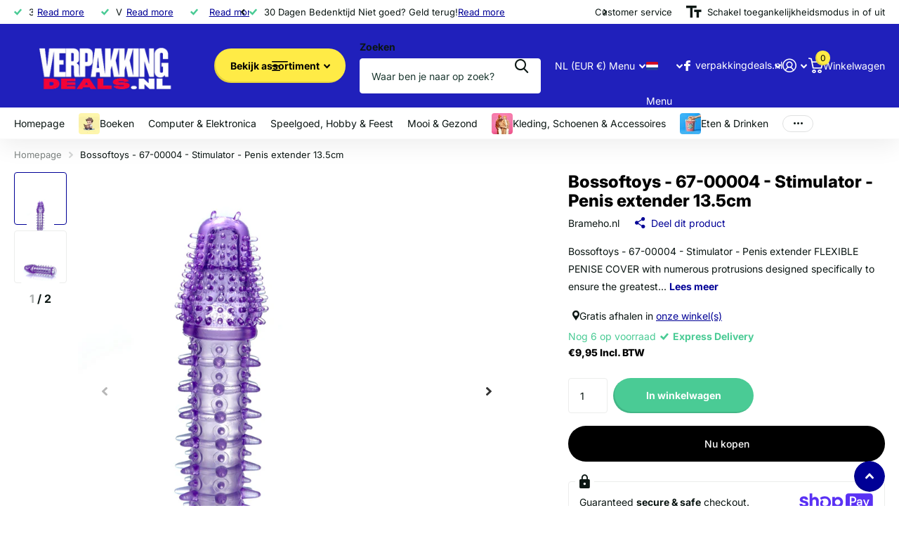

--- FILE ---
content_type: text/html; charset=utf-8
request_url: https://www.verpakkingdeals.nl/products/bossoftoys-67-00004-stimulator-penis-extender-13-5cm
body_size: 65545
content:
<!doctype html>
<html
  lang="nl"
  data-theme="xtra"
  dir="ltr"
  class="no-js "
>
  <head>
    <meta charset="utf-8">
    <meta http-equiv="x-ua-compatible" content="ie=edge">
    <title>
      Bossoftoys - 67-00004 - Stimulator - Penis extender 13.5cm
       &ndash; Verpakkingdeals.nl
    </title><meta name="description" content="Bossoftoys - 67-00004 - Stimulator - Penis extender FLEXIBLE PENISE COVER with numerous protrusions designed specifically to ensure the greatest pleasure for your partner. Thanks to the pressure exerted on the penis, it effectively extends the duration of intercourse. Also ideal for a vibrator or fingers. A penis cap w"><meta name="theme-color" content="">
    <meta name="MobileOptimized" content="320">
    <meta name="HandheldFriendly" content="true">
    <meta
      name="viewport"
      content="width=device-width, initial-scale=1, minimum-scale=1, maximum-scale=5, viewport-fit=cover, shrink-to-fit=no"
    >
    <meta name="format-detection" content="telephone=no">
    <meta name="msapplication-config" content="//www.verpakkingdeals.nl/cdn/shop/t/38/assets/browserconfig.xml?v=52024572095365081671769373562">
    <link rel="canonical" href="https://www.verpakkingdeals.nl/products/bossoftoys-67-00004-stimulator-penis-extender-13-5cm">
    <link rel="preconnect" href="https://fonts.shopifycdn.com" crossorigin><link rel="preload" as="style" href="//www.verpakkingdeals.nl/cdn/shop/t/38/assets/screen.css?v=70121681683553560141769373562">
    <link rel="preload" as="style" href="//www.verpakkingdeals.nl/cdn/shop/t/38/assets/theme-xtra.css?v=93573482502964324901769373562">
    <link rel="preload" as="style" href="//www.verpakkingdeals.nl/cdn/shop/t/38/assets/screen-settings.css?v=81423842401219808791769373579">
    
    <link rel="preload" as="font" href="//www.verpakkingdeals.nl/cdn/fonts/inter/inter_n8.d15c916037fee1656886aab64725534609d62cc8.woff2" type="font/woff2" crossorigin>
    <link rel="preload" as="font" href="//www.verpakkingdeals.nl/cdn/fonts/inter/inter_n4.b2a3f24c19b4de56e8871f609e73ca7f6d2e2bb9.woff2" type="font/woff2" crossorigin>
<link rel="preload" as="font" href="//www.verpakkingdeals.nl/cdn/shop/t/38/assets/xtra.woff2?v=74598006880499421301769373562" crossorigin>
    <link href="//www.verpakkingdeals.nl/cdn/shop/t/38/assets/screen.css?v=70121681683553560141769373562" rel="stylesheet" type="text/css" media="screen" />
    <link href="//www.verpakkingdeals.nl/cdn/shop/t/38/assets/theme-xtra.css?v=93573482502964324901769373562" rel="stylesheet" type="text/css" media="screen" />
    <link href="//www.verpakkingdeals.nl/cdn/shop/t/38/assets/screen-settings.css?v=81423842401219808791769373579" rel="stylesheet" type="text/css" media="screen" />
    <noscript><link rel="stylesheet" href="//www.verpakkingdeals.nl/cdn/shop/t/38/assets/async-menu.css?v=84448108543894490671769373562"></noscript><link href="//www.verpakkingdeals.nl/cdn/shop/t/38/assets/page-product.css?v=154715216864921138121769373562" rel="stylesheet" type="text/css" media="screen" />

<script>
      document.documentElement.classList.remove('no-js');
      document.documentElement.classList.add('js');
    </script>
    <script>try{localStorage.getItem('announcement-bar-closed')==='1'&&document.documentElement.classList.add('announcement-bar-closed')}catch(e){};</script>
    <meta name="msapplication-config" content="//www.verpakkingdeals.nl/cdn/shop/t/38/assets/browserconfig.xml?v=52024572095365081671769373562">
<meta property="og:title" content="Bossoftoys - 67-00004 - Stimulator - Penis extender 13.5cm">
<meta property="og:type" content="product">
<meta property="og:description" content="Bossoftoys - 67-00004 - Stimulator - Penis extender FLEXIBLE PENISE COVER with numerous protrusions designed specifically to ensure the greatest pleasure for your partner. Thanks to the pressure exerted on the penis, it effectively extends the duration of intercourse. Also ideal for a vibrator or fingers. A penis cap w">
<meta property="og:site_name" content="Verpakkingdeals.nl">
<meta property="og:url" content="https://www.verpakkingdeals.nl/products/bossoftoys-67-00004-stimulator-penis-extender-13-5cm">

  
  <meta property="product:price:amount" content="€9,95">
  <meta property="og:price:amount" content="€9,95">
  <meta property="og:price:currency" content="EUR">
  <meta property="og:availability" content="instock" />

<meta property="og:image" content="//www.verpakkingdeals.nl/cdn/shop/products/67-00004_012.jpg?crop=center&height=500&v=1698701306&width=600">

<meta name="twitter:title" content="Bossoftoys - 67-00004 - Stimulator - Penis extender 13.5cm">
<meta name="twitter:description" content="Bossoftoys - 67-00004 - Stimulator - Penis extender FLEXIBLE PENISE COVER with numerous protrusions designed specifically to ensure the greatest pleasure for your partner. Thanks to the pressure exerted on the penis, it effectively extends the duration of intercourse. Also ideal for a vibrator or fingers. A penis cap w">
<meta name="twitter:site" content="Verpakkingdeals.nl">

  <meta name="twitter:card" content="//www.verpakkingdeals.nl/cdn/shop/files/brand_2.png?v=1759682421">

<meta property="twitter:image" content="//www.verpakkingdeals.nl/cdn/shop/products/67-00004_012.jpg?crop=center&height=500&v=1698701306&width=600">
<script type="application/ld+json">
  [
      {
        "@context": "http://schema.org",
        "@type": "Product",
        "name": "Bossoftoys - 67-00004 - Stimulator - Penis extender 13.5cm",
        "url": "https://www.verpakkingdeals.nl/products/bossoftoys-67-00004-stimulator-penis-extender-13-5cm","brand": { "@type": "Brand", "name": "Brameho.nl" },"description": "Bossoftoys - 67-00004 - Stimulator - Penis extender\nFLEXIBLE PENISE COVER with numerous protrusions designed specifically to ensure the greatest pleasure for your partner. Thanks to the pressure exerted on the penis, it effectively extends the duration of intercourse. Also ideal for a vibrator or fingers.\nA penis cap with lots of protrusions that irritate the erogenous zones of women to pass out. The overlay is made of a very pleasant to the touch gel. It is very flexible and durable.\ntotal length 13.5 cm\n \nBossoftoys - 67-00004 - Stimulator - Penis extender","image": "//www.verpakkingdeals.nl/cdn/shop/products/67-00004_012.jpg?crop=center&height=500&v=1698701306&width=600","gtin8": "67-00005-1","sku": "67-00005-1","offers": {
          "@type": "Offer",
          "price": "9.95",
          "url": "https://www.verpakkingdeals.nl/products/bossoftoys-67-00004-stimulator-penis-extender-13-5cm",
          "priceValidUntil": "2027-01-29",
          "priceCurrency": "EUR",
            "availability": "https://schema.org/InStock",
            "inventoryLevel": "6"}
        
      },
    {
      "@context": "http://schema.org/",
      "@type": "Organization",
      "url": "https://www.verpakkingdeals.nl/products/bossoftoys-67-00004-stimulator-penis-extender-13-5cm",
      "name": "Verpakkingdeals.nl",
      "legalName": "Verpakkingdeals.nl",
      "description": "Bossoftoys - 67-00004 - Stimulator - Penis extender FLEXIBLE PENISE COVER with numerous protrusions designed specifically to ensure the greatest pleasure for your partner. Thanks to the pressure exerted on the penis, it effectively extends the duration of intercourse. Also ideal for a vibrator or fingers. A penis cap w","logo": "//www.verpakkingdeals.nl/cdn/shop/files/brand_2.png?v=1759682421",
        "image": "//www.verpakkingdeals.nl/cdn/shop/files/brand_2.png?v=1759682421","contactPoint": {
        "@type": "ContactPoint",
        "contactType": "Customer service",
        "telephone": "+31 (0) 251 272 413"
      },
      "address": {
        "@type": "PostalAddress",
        "streetAddress": "Populierenlaan 49",
        "addressLocality": "UITGEEST",
        "postalCode": "1911 BK",
        "addressCountry": "NL"
      }
    },
    {
      "@context": "http://schema.org",
      "@type": "WebSite",
      "url": "https://www.verpakkingdeals.nl/products/bossoftoys-67-00004-stimulator-penis-extender-13-5cm",
      "name": "Verpakkingdeals.nl",
      "description": "Bossoftoys - 67-00004 - Stimulator - Penis extender FLEXIBLE PENISE COVER with numerous protrusions designed specifically to ensure the greatest pleasure for your partner. Thanks to the pressure exerted on the penis, it effectively extends the duration of intercourse. Also ideal for a vibrator or fingers. A penis cap w",
      "author": [
        {
          "@type": "Organization",
          "url": "https://www.someoneyouknow.online",
          "name": "Someoneyouknow",
          "address": {
            "@type": "PostalAddress",
            "streetAddress": "Wilhelminaplein 25",
            "addressLocality": "Eindhoven",
            "addressRegion": "NB",
            "postalCode": "5611 HG",
            "addressCountry": "NL"
          }
        }
      ]
    }
  ]
</script>

    <script>window.performance && window.performance.mark && window.performance.mark('shopify.content_for_header.start');</script><meta name="google-site-verification" content="zYWNqxd8RxaAMkigfNB7Ta3mnRIPrCHZOXeMksXTT-E">
<meta name="facebook-domain-verification" content="rsst9aavaxiociq0ddxqgnrqjwqeyj">
<meta id="shopify-digital-wallet" name="shopify-digital-wallet" content="/68498981165/digital_wallets/dialog">
<meta name="shopify-checkout-api-token" content="95642a27f87903e0408f653d25bc27ba">
<meta id="in-context-paypal-metadata" data-shop-id="68498981165" data-venmo-supported="false" data-environment="production" data-locale="nl_NL" data-paypal-v4="true" data-currency="EUR">
<link rel="alternate" hreflang="x-default" href="https://www.verpakkingdeals.nl/products/bossoftoys-67-00004-stimulator-penis-extender-13-5cm">
<link rel="alternate" hreflang="nl" href="https://www.verpakkingdeals.nl/products/bossoftoys-67-00004-stimulator-penis-extender-13-5cm">
<link rel="alternate" hreflang="en" href="https://www.verpakkingdeals.nl/en/products/bossoftoys-67-00004-stimulator-penis-extender-13-5cm">
<link rel="alternate" type="application/json+oembed" href="https://www.verpakkingdeals.nl/products/bossoftoys-67-00004-stimulator-penis-extender-13-5cm.oembed">
<script async="async" src="/checkouts/internal/preloads.js?locale=nl-NL"></script>
<link rel="preconnect" href="https://shop.app" crossorigin="anonymous">
<script async="async" src="https://shop.app/checkouts/internal/preloads.js?locale=nl-NL&shop_id=68498981165" crossorigin="anonymous"></script>
<script id="apple-pay-shop-capabilities" type="application/json">{"shopId":68498981165,"countryCode":"NL","currencyCode":"EUR","merchantCapabilities":["supports3DS"],"merchantId":"gid:\/\/shopify\/Shop\/68498981165","merchantName":"Verpakkingdeals.nl","requiredBillingContactFields":["postalAddress","email"],"requiredShippingContactFields":["postalAddress","email"],"shippingType":"shipping","supportedNetworks":["visa","maestro","masterCard","amex"],"total":{"type":"pending","label":"Verpakkingdeals.nl","amount":"1.00"},"shopifyPaymentsEnabled":true,"supportsSubscriptions":true}</script>
<script id="shopify-features" type="application/json">{"accessToken":"95642a27f87903e0408f653d25bc27ba","betas":["rich-media-storefront-analytics"],"domain":"www.verpakkingdeals.nl","predictiveSearch":true,"shopId":68498981165,"locale":"nl"}</script>
<script>var Shopify = Shopify || {};
Shopify.shop = "verpakkingdeals-nl.myshopify.com";
Shopify.locale = "nl";
Shopify.currency = {"active":"EUR","rate":"1.0"};
Shopify.country = "NL";
Shopify.theme = {"name":"Updated copy of Updated copy of Nieuwe Website ...","id":182069985608,"schema_name":"Xtra","schema_version":"6.4.0","theme_store_id":1609,"role":"main"};
Shopify.theme.handle = "null";
Shopify.theme.style = {"id":null,"handle":null};
Shopify.cdnHost = "www.verpakkingdeals.nl/cdn";
Shopify.routes = Shopify.routes || {};
Shopify.routes.root = "/";</script>
<script type="module">!function(o){(o.Shopify=o.Shopify||{}).modules=!0}(window);</script>
<script>!function(o){function n(){var o=[];function n(){o.push(Array.prototype.slice.apply(arguments))}return n.q=o,n}var t=o.Shopify=o.Shopify||{};t.loadFeatures=n(),t.autoloadFeatures=n()}(window);</script>
<script>
  window.ShopifyPay = window.ShopifyPay || {};
  window.ShopifyPay.apiHost = "shop.app\/pay";
  window.ShopifyPay.redirectState = null;
</script>
<script id="shop-js-analytics" type="application/json">{"pageType":"product"}</script>
<script defer="defer" async type="module" src="//www.verpakkingdeals.nl/cdn/shopifycloud/shop-js/modules/v2/client.init-shop-cart-sync_UynczhNm.nl.esm.js"></script>
<script defer="defer" async type="module" src="//www.verpakkingdeals.nl/cdn/shopifycloud/shop-js/modules/v2/chunk.common_DcaMryZs.esm.js"></script>
<script defer="defer" async type="module" src="//www.verpakkingdeals.nl/cdn/shopifycloud/shop-js/modules/v2/chunk.modal_BN20bkrG.esm.js"></script>
<script type="module">
  await import("//www.verpakkingdeals.nl/cdn/shopifycloud/shop-js/modules/v2/client.init-shop-cart-sync_UynczhNm.nl.esm.js");
await import("//www.verpakkingdeals.nl/cdn/shopifycloud/shop-js/modules/v2/chunk.common_DcaMryZs.esm.js");
await import("//www.verpakkingdeals.nl/cdn/shopifycloud/shop-js/modules/v2/chunk.modal_BN20bkrG.esm.js");

  window.Shopify.SignInWithShop?.initShopCartSync?.({"fedCMEnabled":true,"windoidEnabled":true});

</script>
<script>
  window.Shopify = window.Shopify || {};
  if (!window.Shopify.featureAssets) window.Shopify.featureAssets = {};
  window.Shopify.featureAssets['shop-js'] = {"shop-cart-sync":["modules/v2/client.shop-cart-sync_DLGgE1pD.nl.esm.js","modules/v2/chunk.common_DcaMryZs.esm.js","modules/v2/chunk.modal_BN20bkrG.esm.js"],"init-fed-cm":["modules/v2/client.init-fed-cm_B7MHgLso.nl.esm.js","modules/v2/chunk.common_DcaMryZs.esm.js","modules/v2/chunk.modal_BN20bkrG.esm.js"],"shop-toast-manager":["modules/v2/client.shop-toast-manager_CCdNiJf9.nl.esm.js","modules/v2/chunk.common_DcaMryZs.esm.js","modules/v2/chunk.modal_BN20bkrG.esm.js"],"init-shop-cart-sync":["modules/v2/client.init-shop-cart-sync_UynczhNm.nl.esm.js","modules/v2/chunk.common_DcaMryZs.esm.js","modules/v2/chunk.modal_BN20bkrG.esm.js"],"shop-button":["modules/v2/client.shop-button_CzHymRSq.nl.esm.js","modules/v2/chunk.common_DcaMryZs.esm.js","modules/v2/chunk.modal_BN20bkrG.esm.js"],"init-windoid":["modules/v2/client.init-windoid_BQuJSUEJ.nl.esm.js","modules/v2/chunk.common_DcaMryZs.esm.js","modules/v2/chunk.modal_BN20bkrG.esm.js"],"shop-cash-offers":["modules/v2/client.shop-cash-offers_BCrb2rSp.nl.esm.js","modules/v2/chunk.common_DcaMryZs.esm.js","modules/v2/chunk.modal_BN20bkrG.esm.js"],"pay-button":["modules/v2/client.pay-button_cdFtBGgT.nl.esm.js","modules/v2/chunk.common_DcaMryZs.esm.js","modules/v2/chunk.modal_BN20bkrG.esm.js"],"init-customer-accounts":["modules/v2/client.init-customer-accounts_UJMhGRdr.nl.esm.js","modules/v2/client.shop-login-button_BPIC_Y0L.nl.esm.js","modules/v2/chunk.common_DcaMryZs.esm.js","modules/v2/chunk.modal_BN20bkrG.esm.js"],"avatar":["modules/v2/client.avatar_BTnouDA3.nl.esm.js"],"checkout-modal":["modules/v2/client.checkout-modal_C4-Riuy0.nl.esm.js","modules/v2/chunk.common_DcaMryZs.esm.js","modules/v2/chunk.modal_BN20bkrG.esm.js"],"init-shop-for-new-customer-accounts":["modules/v2/client.init-shop-for-new-customer-accounts_DEbh1KMf.nl.esm.js","modules/v2/client.shop-login-button_BPIC_Y0L.nl.esm.js","modules/v2/chunk.common_DcaMryZs.esm.js","modules/v2/chunk.modal_BN20bkrG.esm.js"],"init-customer-accounts-sign-up":["modules/v2/client.init-customer-accounts-sign-up_Dy_W5xqF.nl.esm.js","modules/v2/client.shop-login-button_BPIC_Y0L.nl.esm.js","modules/v2/chunk.common_DcaMryZs.esm.js","modules/v2/chunk.modal_BN20bkrG.esm.js"],"init-shop-email-lookup-coordinator":["modules/v2/client.init-shop-email-lookup-coordinator_Cdzw34WI.nl.esm.js","modules/v2/chunk.common_DcaMryZs.esm.js","modules/v2/chunk.modal_BN20bkrG.esm.js"],"shop-follow-button":["modules/v2/client.shop-follow-button_ayUhRovB.nl.esm.js","modules/v2/chunk.common_DcaMryZs.esm.js","modules/v2/chunk.modal_BN20bkrG.esm.js"],"shop-login-button":["modules/v2/client.shop-login-button_BPIC_Y0L.nl.esm.js","modules/v2/chunk.common_DcaMryZs.esm.js","modules/v2/chunk.modal_BN20bkrG.esm.js"],"shop-login":["modules/v2/client.shop-login_BhsFQ0K1.nl.esm.js","modules/v2/chunk.common_DcaMryZs.esm.js","modules/v2/chunk.modal_BN20bkrG.esm.js"],"lead-capture":["modules/v2/client.lead-capture_bNuYTbSU.nl.esm.js","modules/v2/chunk.common_DcaMryZs.esm.js","modules/v2/chunk.modal_BN20bkrG.esm.js"],"payment-terms":["modules/v2/client.payment-terms_D75VKeBX.nl.esm.js","modules/v2/chunk.common_DcaMryZs.esm.js","modules/v2/chunk.modal_BN20bkrG.esm.js"]};
</script>
<script>(function() {
  var isLoaded = false;
  function asyncLoad() {
    if (isLoaded) return;
    isLoaded = true;
    var urls = ["https:\/\/ecommplugins-scripts.trustpilot.com\/v2.1\/js\/header.min.js?settings=eyJrZXkiOiJRYzE0WEhQUmg0U0l6Skl2IiwicyI6InNrdSJ9\u0026v=2.5\u0026shop=verpakkingdeals-nl.myshopify.com","https:\/\/ecommplugins-trustboxsettings.trustpilot.com\/verpakkingdeals-nl.myshopify.com.js?settings=1691509352408\u0026shop=verpakkingdeals-nl.myshopify.com","https:\/\/widget.trustpilot.com\/bootstrap\/v5\/tp.widget.sync.bootstrap.min.js?shop=verpakkingdeals-nl.myshopify.com"];
    for (var i = 0; i < urls.length; i++) {
      var s = document.createElement('script');
      s.type = 'text/javascript';
      s.async = true;
      s.src = urls[i];
      var x = document.getElementsByTagName('script')[0];
      x.parentNode.insertBefore(s, x);
    }
  };
  if(window.attachEvent) {
    window.attachEvent('onload', asyncLoad);
  } else {
    window.addEventListener('load', asyncLoad, false);
  }
})();</script>
<script id="__st">var __st={"a":68498981165,"offset":3600,"reqid":"f66cb44b-f7d1-495f-9b43-6702134076ac-1769691883","pageurl":"www.verpakkingdeals.nl\/products\/bossoftoys-67-00004-stimulator-penis-extender-13-5cm","u":"6c974a14b296","p":"product","rtyp":"product","rid":8633117409608};</script>
<script>window.ShopifyPaypalV4VisibilityTracking = true;</script>
<script id="captcha-bootstrap">!function(){'use strict';const t='contact',e='account',n='new_comment',o=[[t,t],['blogs',n],['comments',n],[t,'customer']],c=[[e,'customer_login'],[e,'guest_login'],[e,'recover_customer_password'],[e,'create_customer']],r=t=>t.map((([t,e])=>`form[action*='/${t}']:not([data-nocaptcha='true']) input[name='form_type'][value='${e}']`)).join(','),a=t=>()=>t?[...document.querySelectorAll(t)].map((t=>t.form)):[];function s(){const t=[...o],e=r(t);return a(e)}const i='password',u='form_key',d=['recaptcha-v3-token','g-recaptcha-response','h-captcha-response',i],f=()=>{try{return window.sessionStorage}catch{return}},m='__shopify_v',_=t=>t.elements[u];function p(t,e,n=!1){try{const o=window.sessionStorage,c=JSON.parse(o.getItem(e)),{data:r}=function(t){const{data:e,action:n}=t;return t[m]||n?{data:e,action:n}:{data:t,action:n}}(c);for(const[e,n]of Object.entries(r))t.elements[e]&&(t.elements[e].value=n);n&&o.removeItem(e)}catch(o){console.error('form repopulation failed',{error:o})}}const l='form_type',E='cptcha';function T(t){t.dataset[E]=!0}const w=window,h=w.document,L='Shopify',v='ce_forms',y='captcha';let A=!1;((t,e)=>{const n=(g='f06e6c50-85a8-45c8-87d0-21a2b65856fe',I='https://cdn.shopify.com/shopifycloud/storefront-forms-hcaptcha/ce_storefront_forms_captcha_hcaptcha.v1.5.2.iife.js',D={infoText:'Beschermd door hCaptcha',privacyText:'Privacy',termsText:'Voorwaarden'},(t,e,n)=>{const o=w[L][v],c=o.bindForm;if(c)return c(t,g,e,D).then(n);var r;o.q.push([[t,g,e,D],n]),r=I,A||(h.body.append(Object.assign(h.createElement('script'),{id:'captcha-provider',async:!0,src:r})),A=!0)});var g,I,D;w[L]=w[L]||{},w[L][v]=w[L][v]||{},w[L][v].q=[],w[L][y]=w[L][y]||{},w[L][y].protect=function(t,e){n(t,void 0,e),T(t)},Object.freeze(w[L][y]),function(t,e,n,w,h,L){const[v,y,A,g]=function(t,e,n){const i=e?o:[],u=t?c:[],d=[...i,...u],f=r(d),m=r(i),_=r(d.filter((([t,e])=>n.includes(e))));return[a(f),a(m),a(_),s()]}(w,h,L),I=t=>{const e=t.target;return e instanceof HTMLFormElement?e:e&&e.form},D=t=>v().includes(t);t.addEventListener('submit',(t=>{const e=I(t);if(!e)return;const n=D(e)&&!e.dataset.hcaptchaBound&&!e.dataset.recaptchaBound,o=_(e),c=g().includes(e)&&(!o||!o.value);(n||c)&&t.preventDefault(),c&&!n&&(function(t){try{if(!f())return;!function(t){const e=f();if(!e)return;const n=_(t);if(!n)return;const o=n.value;o&&e.removeItem(o)}(t);const e=Array.from(Array(32),(()=>Math.random().toString(36)[2])).join('');!function(t,e){_(t)||t.append(Object.assign(document.createElement('input'),{type:'hidden',name:u})),t.elements[u].value=e}(t,e),function(t,e){const n=f();if(!n)return;const o=[...t.querySelectorAll(`input[type='${i}']`)].map((({name:t})=>t)),c=[...d,...o],r={};for(const[a,s]of new FormData(t).entries())c.includes(a)||(r[a]=s);n.setItem(e,JSON.stringify({[m]:1,action:t.action,data:r}))}(t,e)}catch(e){console.error('failed to persist form',e)}}(e),e.submit())}));const S=(t,e)=>{t&&!t.dataset[E]&&(n(t,e.some((e=>e===t))),T(t))};for(const o of['focusin','change'])t.addEventListener(o,(t=>{const e=I(t);D(e)&&S(e,y())}));const B=e.get('form_key'),M=e.get(l),P=B&&M;t.addEventListener('DOMContentLoaded',(()=>{const t=y();if(P)for(const e of t)e.elements[l].value===M&&p(e,B);[...new Set([...A(),...v().filter((t=>'true'===t.dataset.shopifyCaptcha))])].forEach((e=>S(e,t)))}))}(h,new URLSearchParams(w.location.search),n,t,e,['guest_login'])})(!0,!0)}();</script>
<script integrity="sha256-4kQ18oKyAcykRKYeNunJcIwy7WH5gtpwJnB7kiuLZ1E=" data-source-attribution="shopify.loadfeatures" defer="defer" src="//www.verpakkingdeals.nl/cdn/shopifycloud/storefront/assets/storefront/load_feature-a0a9edcb.js" crossorigin="anonymous"></script>
<script crossorigin="anonymous" defer="defer" src="//www.verpakkingdeals.nl/cdn/shopifycloud/storefront/assets/shopify_pay/storefront-65b4c6d7.js?v=20250812"></script>
<script data-source-attribution="shopify.dynamic_checkout.dynamic.init">var Shopify=Shopify||{};Shopify.PaymentButton=Shopify.PaymentButton||{isStorefrontPortableWallets:!0,init:function(){window.Shopify.PaymentButton.init=function(){};var t=document.createElement("script");t.src="https://www.verpakkingdeals.nl/cdn/shopifycloud/portable-wallets/latest/portable-wallets.nl.js",t.type="module",document.head.appendChild(t)}};
</script>
<script data-source-attribution="shopify.dynamic_checkout.buyer_consent">
  function portableWalletsHideBuyerConsent(e){var t=document.getElementById("shopify-buyer-consent"),n=document.getElementById("shopify-subscription-policy-button");t&&n&&(t.classList.add("hidden"),t.setAttribute("aria-hidden","true"),n.removeEventListener("click",e))}function portableWalletsShowBuyerConsent(e){var t=document.getElementById("shopify-buyer-consent"),n=document.getElementById("shopify-subscription-policy-button");t&&n&&(t.classList.remove("hidden"),t.removeAttribute("aria-hidden"),n.addEventListener("click",e))}window.Shopify?.PaymentButton&&(window.Shopify.PaymentButton.hideBuyerConsent=portableWalletsHideBuyerConsent,window.Shopify.PaymentButton.showBuyerConsent=portableWalletsShowBuyerConsent);
</script>
<script>
  function portableWalletsCleanup(e){e&&e.src&&console.error("Failed to load portable wallets script "+e.src);var t=document.querySelectorAll("shopify-accelerated-checkout .shopify-payment-button__skeleton, shopify-accelerated-checkout-cart .wallet-cart-button__skeleton"),e=document.getElementById("shopify-buyer-consent");for(let e=0;e<t.length;e++)t[e].remove();e&&e.remove()}function portableWalletsNotLoadedAsModule(e){e instanceof ErrorEvent&&"string"==typeof e.message&&e.message.includes("import.meta")&&"string"==typeof e.filename&&e.filename.includes("portable-wallets")&&(window.removeEventListener("error",portableWalletsNotLoadedAsModule),window.Shopify.PaymentButton.failedToLoad=e,"loading"===document.readyState?document.addEventListener("DOMContentLoaded",window.Shopify.PaymentButton.init):window.Shopify.PaymentButton.init())}window.addEventListener("error",portableWalletsNotLoadedAsModule);
</script>

<script type="module" src="https://www.verpakkingdeals.nl/cdn/shopifycloud/portable-wallets/latest/portable-wallets.nl.js" onError="portableWalletsCleanup(this)" crossorigin="anonymous"></script>
<script nomodule>
  document.addEventListener("DOMContentLoaded", portableWalletsCleanup);
</script>

<script id='scb4127' type='text/javascript' async='' src='https://www.verpakkingdeals.nl/cdn/shopifycloud/privacy-banner/storefront-banner.js'></script><link id="shopify-accelerated-checkout-styles" rel="stylesheet" media="screen" href="https://www.verpakkingdeals.nl/cdn/shopifycloud/portable-wallets/latest/accelerated-checkout-backwards-compat.css" crossorigin="anonymous">
<style id="shopify-accelerated-checkout-cart">
        #shopify-buyer-consent {
  margin-top: 1em;
  display: inline-block;
  width: 100%;
}

#shopify-buyer-consent.hidden {
  display: none;
}

#shopify-subscription-policy-button {
  background: none;
  border: none;
  padding: 0;
  text-decoration: underline;
  font-size: inherit;
  cursor: pointer;
}

#shopify-subscription-policy-button::before {
  box-shadow: none;
}

      </style>

<script>window.performance && window.performance.mark && window.performance.mark('shopify.content_for_header.end');</script>
    
    <style data-shopify>
      :root {
      	--scheme-1:                      #ffffff;
      	--scheme-1_solid:                #ffffff;
      	--scheme-1_bg:                   var(--scheme-1);
      	--scheme-1_bg_dark:              var(--scheme-1_bg);
      	--scheme-1_bg_var:               var(--scheme-1_bg_dark);
      	--scheme-1_bg_secondary:         #f4f4f4;
      	--scheme-1_fg:                   #0b1613;
      	--scheme-1_fg_sat:               #c0dfd7;
      	--scheme-1_title:                #000000;
      	--scheme-1_title_solid:          #000000;

      	--scheme-1_primary_btn_bg:       #000096;
      	--scheme-1_primary_btn_bg_dark:  #000072;
      	--scheme-1_primary_btn_fg:       #ffffff;
      	--scheme-1_secondary_btn_bg:     #fbea61;
      	--scheme-1_secondary_btn_bg_dark:#fae53e;
      	--scheme-1_secondary_btn_fg:     #000000;
      	--scheme-1_tertiary_btn_bg:      #378cde;
      	--scheme-1_tertiary_btn_bg_dark: #227acf;
      	--scheme-1_tertiary_btn_fg:      #ffffff;
      	--scheme-1_btn_bg:       		var(--scheme-1_primary_btn_bg);
      	--scheme-1_btn_bg_dark:  		var(--scheme-1_primary_btn_bg_dark);
      	--scheme-1_btn_fg:       		var(--scheme-1_primary_btn_fg);
      	--scheme-1_bd:                   #ecedec;
      	--scheme-1_input_bg:             #ffffff;
      	--scheme-1_input_fg:             #0b1613;
      	--scheme-1_input_pl:             #1c3830;
      	--scheme-1_accent:               #f0702c;
      	--scheme-1_accent_gradient:      linear-gradient(320deg, rgba(232, 74, 147, 1) 4%, rgba(239, 179, 76, 1) 100%);
      	
      	--scheme-1_fg_brightness: 0; 
      	
      		--primary_text_rgba:  				rgb(11, 22, 19);
      		--body_bg:            				var(--scheme-1_bg);
      	
      	}select, .bv_atual, #root #content .f8sr select,
      	[class*="palette-scheme-1"] select,
      	[class*="palette-scheme-1"] .bv_atual,
      	#root #content [class*="palette-scheme-1"] .f8sr select {
      	background-image: url("data:image/svg+xml,%3Csvg xmlns='http://www.w3.org/2000/svg' xml:space='preserve' style='enable-background:new 0 0 12.7 7.7' viewBox='0 0 12.7 7.7' fill='%230b1613'%3E%3Cpath d='M.3.2c.4-.3.9-.3 1.2.1l4.7 5.3 5-5.3c.3-.3.9-.4 1.2 0 .3.3.4.9 0 1.2l-5.7 6c-.1.1-.3.2-.5.2s-.5-.1-.6-.3l-5.3-6C-.1 1.1-.1.5.3.2z'/%3E%3C/svg%3E");
      	}
      	
      		#root input[type="date"], #root .datepicker-input { background-image: url("data:image/svg+xml,%3Csvg xmlns='http://www.w3.org/2000/svg' xml:space='preserve' style='enable-background:new 0 0 14 16' viewBox='0 0 14 16' fill='%230b1613'%3E%3Cpath d='M12.3 2H11V.8c0-.5-.3-.8-.7-.8s-.8.3-.8.8V2h-5V.8c0-.5-.3-.8-.7-.8S3 .3 3 .8V2H1.8C.8 2 0 2.8 0 3.8v10.5c0 1 .8 1.8 1.8 1.8h10.5c1 0 1.8-.8 1.8-1.8V3.8c-.1-1-.9-1.8-1.8-1.8zm.2 12.3c0 .1-.1.3-.3.3H1.8c-.1 0-.3-.1-.3-.3V7.5h11v6.8zm0-8.3h-11V3.8c0-.1.1-.3.3-.3h10.5c.1 0 .3.1.3.3V6z'/%3E%3C/svg%3E"); }
      	
      	select:focus, #root #content .f8sr select:focus,
      	[class*="palette-scheme-1"] select:focus,
      	#root #content [class*="palette-scheme-1"] .f8sr select:focus {
      	background-image: url("data:image/svg+xml,%3Csvg xmlns='http://www.w3.org/2000/svg' xml:space='preserve' style='enable-background:new 0 0 12.7 7.7' viewBox='0 0 12.7 7.7' fill='%230b1613'%3E%3Cpath d='M12.4 7.5c-.4.3-.9.3-1.2-.1L6.5 2.1l-5 5.3c-.3.3-.9.4-1.2 0-.3-.3-.4-.9 0-1.2L6 .2c.1-.1.3-.2.5-.2.3 0 .5.1.6.3l5.3 6c.4.3.4.9 0 1.2z'/%3E%3C/svg%3E");
      	}
      	:root, [class*="palette-scheme-1"], [data-active-content*="scheme-1"] {
      	--primary_bg:             var(--scheme-1_bg);
      	--bg_secondary:           var(--scheme-1_bg_secondary);
      	--primary_text:           var(--scheme-1_fg);
      	--primary_text_h:         var(--scheme-1_title);
      	--headings_text:          var(--primary_text_h);
      	--headings_text_solid:    var(--scheme-1_title_solid);
      	--primary_bg_btn:         var(--scheme-1_primary_btn_bg);
      	--primary_bg_btn_dark:    var(--scheme-1_primary_btn_bg_dark);
      	--primary_btn_text:       var(--scheme-1_primary_btn_fg);
      	--secondary_bg_btn:       var(--scheme-1_secondary_btn_bg);
      	--secondary_bg_btn_dark:  var(--scheme-1_secondary_btn_bg_dark);
      	--secondary_btn_text:     var(--scheme-1_secondary_btn_fg);
      	--tertiary_bg_btn:        var(--scheme-1_tertiary_btn_bg);
      	--tertiary_bg_btn_dark:   var(--scheme-1_tertiary_btn_bg_dark);
      	--tertiary_btn_text:      var(--scheme-1_tertiary_btn_fg);
      	--custom_input_bg:        var(--scheme-1_input_bg);
      	--custom_input_fg:        var(--scheme-1_input_fg);
      	--custom_input_pl:        var(--scheme-1_input_pl);
      	--custom_input_bd:        var(--scheme-1_bd);
      	--custom_bd:              var(--custom_input_bd);
      	--secondary_bg: 		  var(--primary_bg_btn);
      	--accent:                 var(--scheme-1_accent);
      	--accent_gradient:        var(--scheme-1_accent_gradient);
      	--primary_text_brightness:var(--scheme-1_fg_brightness);
      	}
      	
      :root {
      	--scheme-2:                      #0b1613;
      	--scheme-2_solid:                #0b1613;
      	--scheme-2_bg:                   var(--scheme-2);
      	--scheme-2_bg_dark:              #080f0d;
      	--scheme-2_bg_var:               var(--scheme-2_bg_dark);
      	--scheme-2_bg_secondary:         #8a8a9e;
      	--scheme-2_fg:                   #ffffff;
      	--scheme-2_fg_sat:               #ffffff;
      	--scheme-2_title:                #ffffff;
      	--scheme-2_title_solid:          #ffffff;

      	--scheme-2_primary_btn_bg:       #ffffff;
      	--scheme-2_primary_btn_bg_dark:  #ededed;
      	--scheme-2_primary_btn_fg:       #0b1613;
      	--scheme-2_secondary_btn_bg:     #fbea61;
      	--scheme-2_secondary_btn_bg_dark:#fae53e;
      	--scheme-2_secondary_btn_fg:     #000000;
      	--scheme-2_tertiary_btn_bg:      #000096;
      	--scheme-2_tertiary_btn_bg_dark: #000072;
      	--scheme-2_tertiary_btn_fg:      #ffffff;
      	--scheme-2_btn_bg:       		var(--scheme-2_primary_btn_bg);
      	--scheme-2_btn_bg_dark:  		var(--scheme-2_primary_btn_bg_dark);
      	--scheme-2_btn_fg:       		var(--scheme-2_primary_btn_fg);
      	--scheme-2_bd:                   #fafafa;
      	--scheme-2_input_bg:             #ffffff;
      	--scheme-2_input_fg:             #0b1613;
      	--scheme-2_input_pl:             #1c3830;
      	--scheme-2_accent:               #fbea61;
      	--scheme-2_accent_gradient:      #fbea61;
      	
      	--scheme-2_fg_brightness: 1; 
      	
      	}
      	[class*="palette-scheme-2"] select,
      	[class*="palette-scheme-2"] .bv_atual,
      	#root #content [class*="palette-scheme-2"] .f8sr select {
      	background-image: url("data:image/svg+xml,%3Csvg xmlns='http://www.w3.org/2000/svg' xml:space='preserve' style='enable-background:new 0 0 12.7 7.7' viewBox='0 0 12.7 7.7' fill='%230b1613'%3E%3Cpath d='M.3.2c.4-.3.9-.3 1.2.1l4.7 5.3 5-5.3c.3-.3.9-.4 1.2 0 .3.3.4.9 0 1.2l-5.7 6c-.1.1-.3.2-.5.2s-.5-.1-.6-.3l-5.3-6C-.1 1.1-.1.5.3.2z'/%3E%3C/svg%3E");
      	}
      	
      	
      	[class*="palette-scheme-2"] select:focus,
      	#root #content [class*="palette-scheme-2"] .f8sr select:focus {
      	background-image: url("data:image/svg+xml,%3Csvg xmlns='http://www.w3.org/2000/svg' xml:space='preserve' style='enable-background:new 0 0 12.7 7.7' viewBox='0 0 12.7 7.7' fill='%230b1613'%3E%3Cpath d='M12.4 7.5c-.4.3-.9.3-1.2-.1L6.5 2.1l-5 5.3c-.3.3-.9.4-1.2 0-.3-.3-.4-.9 0-1.2L6 .2c.1-.1.3-.2.5-.2.3 0 .5.1.6.3l5.3 6c.4.3.4.9 0 1.2z'/%3E%3C/svg%3E");
      	}
      	[class*="palette-scheme-2"], [data-active-content*="scheme-2"] {
      	--primary_bg:             var(--scheme-2_bg);
      	--bg_secondary:           var(--scheme-2_bg_secondary);
      	--primary_text:           var(--scheme-2_fg);
      	--primary_text_h:         var(--scheme-2_title);
      	--headings_text:          var(--primary_text_h);
      	--headings_text_solid:    var(--scheme-2_title_solid);
      	--primary_bg_btn:         var(--scheme-2_primary_btn_bg);
      	--primary_bg_btn_dark:    var(--scheme-2_primary_btn_bg_dark);
      	--primary_btn_text:       var(--scheme-2_primary_btn_fg);
      	--secondary_bg_btn:       var(--scheme-2_secondary_btn_bg);
      	--secondary_bg_btn_dark:  var(--scheme-2_secondary_btn_bg_dark);
      	--secondary_btn_text:     var(--scheme-2_secondary_btn_fg);
      	--tertiary_bg_btn:        var(--scheme-2_tertiary_btn_bg);
      	--tertiary_bg_btn_dark:   var(--scheme-2_tertiary_btn_bg_dark);
      	--tertiary_btn_text:      var(--scheme-2_tertiary_btn_fg);
      	--custom_input_bg:        var(--scheme-2_input_bg);
      	--custom_input_fg:        var(--scheme-2_input_fg);
      	--custom_input_pl:        var(--scheme-2_input_pl);
      	--custom_input_bd:        var(--scheme-2_bd);
      	--custom_bd:              var(--custom_input_bd);
      	--secondary_bg: 		  var(--primary_bg_btn);
      	--accent:                 var(--scheme-2_accent);
      	--accent_gradient:        var(--scheme-2_accent_gradient);
      	--primary_text_brightness:var(--scheme-2_fg_brightness);
      	}
      	
      :root {
      	--scheme-3:                      #fafafa;
      	--scheme-3_solid:                #fafafa;
      	--scheme-3_bg:                   var(--scheme-3);
      	--scheme-3_bg_dark:              #f5f5f5;
      	--scheme-3_bg_var:               var(--scheme-3_bg_dark);
      	--scheme-3_bg_secondary:         #ffffff;
      	--scheme-3_fg:                   #0b1613;
      	--scheme-3_fg_sat:               #c0dfd7;
      	--scheme-3_title:                #0b1613;
      	--scheme-3_title_solid:          #0b1613;

      	--scheme-3_primary_btn_bg:       #0b1613;
      	--scheme-3_primary_btn_bg_dark:  #000000;
      	--scheme-3_primary_btn_fg:       #ffffff;
      	--scheme-3_secondary_btn_bg:     #f0702c;
      	--scheme-3_secondary_btn_bg_dark:#e85b10;
      	--scheme-3_secondary_btn_fg:     #ffffff;
      	--scheme-3_tertiary_btn_bg:      #378cde;
      	--scheme-3_tertiary_btn_bg_dark: #227acf;
      	--scheme-3_tertiary_btn_fg:      #ffffff;
      	--scheme-3_btn_bg:       		var(--scheme-3_primary_btn_bg);
      	--scheme-3_btn_bg_dark:  		var(--scheme-3_primary_btn_bg_dark);
      	--scheme-3_btn_fg:       		var(--scheme-3_primary_btn_fg);
      	--scheme-3_bd:                   #fafafa;
      	--scheme-3_input_bg:             #ffffff;
      	--scheme-3_input_fg:             #0b1613;
      	--scheme-3_input_pl:             #1c3830;
      	--scheme-3_accent:               #f0702c;
      	--scheme-3_accent_gradient:      #f0702c;
      	
      	--scheme-3_fg_brightness: 0; 
      	
      	}
      	[class*="palette-scheme-3"] select,
      	[class*="palette-scheme-3"] .bv_atual,
      	#root #content [class*="palette-scheme-3"] .f8sr select {
      	background-image: url("data:image/svg+xml,%3Csvg xmlns='http://www.w3.org/2000/svg' xml:space='preserve' style='enable-background:new 0 0 12.7 7.7' viewBox='0 0 12.7 7.7' fill='%230b1613'%3E%3Cpath d='M.3.2c.4-.3.9-.3 1.2.1l4.7 5.3 5-5.3c.3-.3.9-.4 1.2 0 .3.3.4.9 0 1.2l-5.7 6c-.1.1-.3.2-.5.2s-.5-.1-.6-.3l-5.3-6C-.1 1.1-.1.5.3.2z'/%3E%3C/svg%3E");
      	}
      	
      	
      	[class*="palette-scheme-3"] select:focus,
      	#root #content [class*="palette-scheme-3"] .f8sr select:focus {
      	background-image: url("data:image/svg+xml,%3Csvg xmlns='http://www.w3.org/2000/svg' xml:space='preserve' style='enable-background:new 0 0 12.7 7.7' viewBox='0 0 12.7 7.7' fill='%230b1613'%3E%3Cpath d='M12.4 7.5c-.4.3-.9.3-1.2-.1L6.5 2.1l-5 5.3c-.3.3-.9.4-1.2 0-.3-.3-.4-.9 0-1.2L6 .2c.1-.1.3-.2.5-.2.3 0 .5.1.6.3l5.3 6c.4.3.4.9 0 1.2z'/%3E%3C/svg%3E");
      	}
      	[class*="palette-scheme-3"], [data-active-content*="scheme-3"] {
      	--primary_bg:             var(--scheme-3_bg);
      	--bg_secondary:           var(--scheme-3_bg_secondary);
      	--primary_text:           var(--scheme-3_fg);
      	--primary_text_h:         var(--scheme-3_title);
      	--headings_text:          var(--primary_text_h);
      	--headings_text_solid:    var(--scheme-3_title_solid);
      	--primary_bg_btn:         var(--scheme-3_primary_btn_bg);
      	--primary_bg_btn_dark:    var(--scheme-3_primary_btn_bg_dark);
      	--primary_btn_text:       var(--scheme-3_primary_btn_fg);
      	--secondary_bg_btn:       var(--scheme-3_secondary_btn_bg);
      	--secondary_bg_btn_dark:  var(--scheme-3_secondary_btn_bg_dark);
      	--secondary_btn_text:     var(--scheme-3_secondary_btn_fg);
      	--tertiary_bg_btn:        var(--scheme-3_tertiary_btn_bg);
      	--tertiary_bg_btn_dark:   var(--scheme-3_tertiary_btn_bg_dark);
      	--tertiary_btn_text:      var(--scheme-3_tertiary_btn_fg);
      	--custom_input_bg:        var(--scheme-3_input_bg);
      	--custom_input_fg:        var(--scheme-3_input_fg);
      	--custom_input_pl:        var(--scheme-3_input_pl);
      	--custom_input_bd:        var(--scheme-3_bd);
      	--custom_bd:              var(--custom_input_bd);
      	--secondary_bg: 		  var(--primary_bg_btn);
      	--accent:                 var(--scheme-3_accent);
      	--accent_gradient:        var(--scheme-3_accent_gradient);
      	--primary_text_brightness:var(--scheme-3_fg_brightness);
      	}
      	
      :root {
      	--scheme-4:                      #2020bb;
      	--scheme-4_solid:                #2020bb;
      	--scheme-4_bg:                   var(--scheme-4);
      	--scheme-4_bg_dark:              #1f1fb2;
      	--scheme-4_bg_var:               var(--scheme-4_bg_dark);
      	--scheme-4_bg_secondary:         #f4f4f4;
      	--scheme-4_fg:                   #ffffff;
      	--scheme-4_fg_sat:               #ffffff;
      	--scheme-4_title:                #ffffff;
      	--scheme-4_title_solid:          #ffffff;

      	--scheme-4_primary_btn_bg:       #ffeb46;
      	--scheme-4_primary_btn_bg_dark:  #ffe722;
      	--scheme-4_primary_btn_fg:       #000000;
      	--scheme-4_secondary_btn_bg:     #ffffff;
      	--scheme-4_secondary_btn_bg_dark:#ededed;
      	--scheme-4_secondary_btn_fg:     #0b1613;
      	--scheme-4_tertiary_btn_bg:      #ffffff;
      	--scheme-4_tertiary_btn_bg_dark: #ededed;
      	--scheme-4_tertiary_btn_fg:      #0b1613;
      	--scheme-4_btn_bg:       		var(--scheme-4_primary_btn_bg);
      	--scheme-4_btn_bg_dark:  		var(--scheme-4_primary_btn_bg_dark);
      	--scheme-4_btn_fg:       		var(--scheme-4_primary_btn_fg);
      	--scheme-4_bd:                   #fafafa;
      	--scheme-4_input_bg:             #ffffff;
      	--scheme-4_input_fg:             #0b1613;
      	--scheme-4_input_pl:             #1c3830;
      	--scheme-4_accent:               #f0702c;
      	--scheme-4_accent_gradient:      #f0702c;
      	
      	--scheme-4_fg_brightness: 1; 
      	
      	}
      	[class*="palette-scheme-4"] select,
      	[class*="palette-scheme-4"] .bv_atual,
      	#root #content [class*="palette-scheme-4"] .f8sr select {
      	background-image: url("data:image/svg+xml,%3Csvg xmlns='http://www.w3.org/2000/svg' xml:space='preserve' style='enable-background:new 0 0 12.7 7.7' viewBox='0 0 12.7 7.7' fill='%230b1613'%3E%3Cpath d='M.3.2c.4-.3.9-.3 1.2.1l4.7 5.3 5-5.3c.3-.3.9-.4 1.2 0 .3.3.4.9 0 1.2l-5.7 6c-.1.1-.3.2-.5.2s-.5-.1-.6-.3l-5.3-6C-.1 1.1-.1.5.3.2z'/%3E%3C/svg%3E");
      	}
      	
      	
      	[class*="palette-scheme-4"] select:focus,
      	#root #content [class*="palette-scheme-4"] .f8sr select:focus {
      	background-image: url("data:image/svg+xml,%3Csvg xmlns='http://www.w3.org/2000/svg' xml:space='preserve' style='enable-background:new 0 0 12.7 7.7' viewBox='0 0 12.7 7.7' fill='%230b1613'%3E%3Cpath d='M12.4 7.5c-.4.3-.9.3-1.2-.1L6.5 2.1l-5 5.3c-.3.3-.9.4-1.2 0-.3-.3-.4-.9 0-1.2L6 .2c.1-.1.3-.2.5-.2.3 0 .5.1.6.3l5.3 6c.4.3.4.9 0 1.2z'/%3E%3C/svg%3E");
      	}
      	[class*="palette-scheme-4"], [data-active-content*="scheme-4"] {
      	--primary_bg:             var(--scheme-4_bg);
      	--bg_secondary:           var(--scheme-4_bg_secondary);
      	--primary_text:           var(--scheme-4_fg);
      	--primary_text_h:         var(--scheme-4_title);
      	--headings_text:          var(--primary_text_h);
      	--headings_text_solid:    var(--scheme-4_title_solid);
      	--primary_bg_btn:         var(--scheme-4_primary_btn_bg);
      	--primary_bg_btn_dark:    var(--scheme-4_primary_btn_bg_dark);
      	--primary_btn_text:       var(--scheme-4_primary_btn_fg);
      	--secondary_bg_btn:       var(--scheme-4_secondary_btn_bg);
      	--secondary_bg_btn_dark:  var(--scheme-4_secondary_btn_bg_dark);
      	--secondary_btn_text:     var(--scheme-4_secondary_btn_fg);
      	--tertiary_bg_btn:        var(--scheme-4_tertiary_btn_bg);
      	--tertiary_bg_btn_dark:   var(--scheme-4_tertiary_btn_bg_dark);
      	--tertiary_btn_text:      var(--scheme-4_tertiary_btn_fg);
      	--custom_input_bg:        var(--scheme-4_input_bg);
      	--custom_input_fg:        var(--scheme-4_input_fg);
      	--custom_input_pl:        var(--scheme-4_input_pl);
      	--custom_input_bd:        var(--scheme-4_bd);
      	--custom_bd:              var(--custom_input_bd);
      	--secondary_bg: 		  var(--primary_bg_btn);
      	--accent:                 var(--scheme-4_accent);
      	--accent_gradient:        var(--scheme-4_accent_gradient);
      	--primary_text_brightness:var(--scheme-4_fg_brightness);
      	}
      	
      :root {
      	--scheme-5:                      #f0702c;
      	--scheme-5_solid:                #f0702c;
      	--scheme-5_bg:                   var(--scheme-5);
      	--scheme-5_bg_dark:              #ef6a22;
      	--scheme-5_bg_var:               var(--scheme-5_bg_dark);
      	--scheme-5_bg_secondary:         #ffffff;
      	--scheme-5_fg:                   #ffffff;
      	--scheme-5_fg_sat:               #ffffff;
      	--scheme-5_title:                #ffffff;
      	--scheme-5_title_solid:          #ffffff;

      	--scheme-5_primary_btn_bg:       #ffffff;
      	--scheme-5_primary_btn_bg_dark:  #ededed;
      	--scheme-5_primary_btn_fg:       #0b1613;
      	--scheme-5_secondary_btn_bg:     #0b1613;
      	--scheme-5_secondary_btn_bg_dark:#000000;
      	--scheme-5_secondary_btn_fg:     #ffffff;
      	--scheme-5_tertiary_btn_bg:      #378cde;
      	--scheme-5_tertiary_btn_bg_dark: #227acf;
      	--scheme-5_tertiary_btn_fg:      #ffffff;
      	--scheme-5_btn_bg:       		var(--scheme-5_primary_btn_bg);
      	--scheme-5_btn_bg_dark:  		var(--scheme-5_primary_btn_bg_dark);
      	--scheme-5_btn_fg:       		var(--scheme-5_primary_btn_fg);
      	--scheme-5_bd:                   #fafafa;
      	--scheme-5_input_bg:             #ffffff;
      	--scheme-5_input_fg:             #0b1613;
      	--scheme-5_input_pl:             #1c3830;
      	--scheme-5_accent:               #ffffff;
      	--scheme-5_accent_gradient:      #ffffff;
      	
      	--scheme-5_fg_brightness: 1; 
      	
      	}
      	[class*="palette-scheme-5"] select,
      	[class*="palette-scheme-5"] .bv_atual,
      	#root #content [class*="palette-scheme-5"] .f8sr select {
      	background-image: url("data:image/svg+xml,%3Csvg xmlns='http://www.w3.org/2000/svg' xml:space='preserve' style='enable-background:new 0 0 12.7 7.7' viewBox='0 0 12.7 7.7' fill='%230b1613'%3E%3Cpath d='M.3.2c.4-.3.9-.3 1.2.1l4.7 5.3 5-5.3c.3-.3.9-.4 1.2 0 .3.3.4.9 0 1.2l-5.7 6c-.1.1-.3.2-.5.2s-.5-.1-.6-.3l-5.3-6C-.1 1.1-.1.5.3.2z'/%3E%3C/svg%3E");
      	}
      	
      	
      	[class*="palette-scheme-5"] select:focus,
      	#root #content [class*="palette-scheme-5"] .f8sr select:focus {
      	background-image: url("data:image/svg+xml,%3Csvg xmlns='http://www.w3.org/2000/svg' xml:space='preserve' style='enable-background:new 0 0 12.7 7.7' viewBox='0 0 12.7 7.7' fill='%230b1613'%3E%3Cpath d='M12.4 7.5c-.4.3-.9.3-1.2-.1L6.5 2.1l-5 5.3c-.3.3-.9.4-1.2 0-.3-.3-.4-.9 0-1.2L6 .2c.1-.1.3-.2.5-.2.3 0 .5.1.6.3l5.3 6c.4.3.4.9 0 1.2z'/%3E%3C/svg%3E");
      	}
      	[class*="palette-scheme-5"], [data-active-content*="scheme-5"] {
      	--primary_bg:             var(--scheme-5_bg);
      	--bg_secondary:           var(--scheme-5_bg_secondary);
      	--primary_text:           var(--scheme-5_fg);
      	--primary_text_h:         var(--scheme-5_title);
      	--headings_text:          var(--primary_text_h);
      	--headings_text_solid:    var(--scheme-5_title_solid);
      	--primary_bg_btn:         var(--scheme-5_primary_btn_bg);
      	--primary_bg_btn_dark:    var(--scheme-5_primary_btn_bg_dark);
      	--primary_btn_text:       var(--scheme-5_primary_btn_fg);
      	--secondary_bg_btn:       var(--scheme-5_secondary_btn_bg);
      	--secondary_bg_btn_dark:  var(--scheme-5_secondary_btn_bg_dark);
      	--secondary_btn_text:     var(--scheme-5_secondary_btn_fg);
      	--tertiary_bg_btn:        var(--scheme-5_tertiary_btn_bg);
      	--tertiary_bg_btn_dark:   var(--scheme-5_tertiary_btn_bg_dark);
      	--tertiary_btn_text:      var(--scheme-5_tertiary_btn_fg);
      	--custom_input_bg:        var(--scheme-5_input_bg);
      	--custom_input_fg:        var(--scheme-5_input_fg);
      	--custom_input_pl:        var(--scheme-5_input_pl);
      	--custom_input_bd:        var(--scheme-5_bd);
      	--custom_bd:              var(--custom_input_bd);
      	--secondary_bg: 		  var(--primary_bg_btn);
      	--accent:                 var(--scheme-5_accent);
      	--accent_gradient:        var(--scheme-5_accent_gradient);
      	--primary_text_brightness:var(--scheme-5_fg_brightness);
      	}
      	
      :root {
      	--scheme-6:                      linear-gradient(127deg, rgba(242, 247, 249, 1) 11%, rgba(233, 241, 244, 1) 81%);
      	--scheme-6_solid:                #f4f4f4;
      	--scheme-6_bg:                   var(--scheme-6);
      	--scheme-6_bg_dark:              #efefef;
      	--scheme-6_bg_var:               var(--scheme-6_bg_dark);
      	--scheme-6_bg_secondary:         #ffffff;
      	--scheme-6_fg:                   #0b1613;
      	--scheme-6_fg_sat:               #c0dfd7;
      	--scheme-6_title:                #0b1613;
      	--scheme-6_title_solid:          #0b1613;

      	--scheme-6_primary_btn_bg:       #ffffff;
      	--scheme-6_primary_btn_bg_dark:  #ededed;
      	--scheme-6_primary_btn_fg:       #000000;
      	--scheme-6_secondary_btn_bg:     #fbea61;
      	--scheme-6_secondary_btn_bg_dark:#fae53e;
      	--scheme-6_secondary_btn_fg:     #000000;
      	--scheme-6_tertiary_btn_bg:      #0b1613;
      	--scheme-6_tertiary_btn_bg_dark: #000000;
      	--scheme-6_tertiary_btn_fg:      #ffffff;
      	--scheme-6_btn_bg:       		var(--scheme-6_primary_btn_bg);
      	--scheme-6_btn_bg_dark:  		var(--scheme-6_primary_btn_bg_dark);
      	--scheme-6_btn_fg:       		var(--scheme-6_primary_btn_fg);
      	--scheme-6_bd:                   #fafafa;
      	--scheme-6_input_bg:             #ffffff;
      	--scheme-6_input_fg:             #0b1613;
      	--scheme-6_input_pl:             #1c3830;
      	--scheme-6_accent:               #000096;
      	--scheme-6_accent_gradient:      #000096;
      	
      	--scheme-6_fg_brightness: 0; 
      	
      	}
      	[class*="palette-scheme-6"] select,
      	[class*="palette-scheme-6"] .bv_atual,
      	#root #content [class*="palette-scheme-6"] .f8sr select {
      	background-image: url("data:image/svg+xml,%3Csvg xmlns='http://www.w3.org/2000/svg' xml:space='preserve' style='enable-background:new 0 0 12.7 7.7' viewBox='0 0 12.7 7.7' fill='%230b1613'%3E%3Cpath d='M.3.2c.4-.3.9-.3 1.2.1l4.7 5.3 5-5.3c.3-.3.9-.4 1.2 0 .3.3.4.9 0 1.2l-5.7 6c-.1.1-.3.2-.5.2s-.5-.1-.6-.3l-5.3-6C-.1 1.1-.1.5.3.2z'/%3E%3C/svg%3E");
      	}
      	
      	
      	[class*="palette-scheme-6"] select:focus,
      	#root #content [class*="palette-scheme-6"] .f8sr select:focus {
      	background-image: url("data:image/svg+xml,%3Csvg xmlns='http://www.w3.org/2000/svg' xml:space='preserve' style='enable-background:new 0 0 12.7 7.7' viewBox='0 0 12.7 7.7' fill='%230b1613'%3E%3Cpath d='M12.4 7.5c-.4.3-.9.3-1.2-.1L6.5 2.1l-5 5.3c-.3.3-.9.4-1.2 0-.3-.3-.4-.9 0-1.2L6 .2c.1-.1.3-.2.5-.2.3 0 .5.1.6.3l5.3 6c.4.3.4.9 0 1.2z'/%3E%3C/svg%3E");
      	}
      	[class*="palette-scheme-6"], [data-active-content*="scheme-6"] {
      	--primary_bg:             var(--scheme-6_bg);
      	--bg_secondary:           var(--scheme-6_bg_secondary);
      	--primary_text:           var(--scheme-6_fg);
      	--primary_text_h:         var(--scheme-6_title);
      	--headings_text:          var(--primary_text_h);
      	--headings_text_solid:    var(--scheme-6_title_solid);
      	--primary_bg_btn:         var(--scheme-6_primary_btn_bg);
      	--primary_bg_btn_dark:    var(--scheme-6_primary_btn_bg_dark);
      	--primary_btn_text:       var(--scheme-6_primary_btn_fg);
      	--secondary_bg_btn:       var(--scheme-6_secondary_btn_bg);
      	--secondary_bg_btn_dark:  var(--scheme-6_secondary_btn_bg_dark);
      	--secondary_btn_text:     var(--scheme-6_secondary_btn_fg);
      	--tertiary_bg_btn:        var(--scheme-6_tertiary_btn_bg);
      	--tertiary_bg_btn_dark:   var(--scheme-6_tertiary_btn_bg_dark);
      	--tertiary_btn_text:      var(--scheme-6_tertiary_btn_fg);
      	--custom_input_bg:        var(--scheme-6_input_bg);
      	--custom_input_fg:        var(--scheme-6_input_fg);
      	--custom_input_pl:        var(--scheme-6_input_pl);
      	--custom_input_bd:        var(--scheme-6_bd);
      	--custom_bd:              var(--custom_input_bd);
      	--secondary_bg: 		  var(--primary_bg_btn);
      	--accent:                 var(--scheme-6_accent);
      	--accent_gradient:        var(--scheme-6_accent_gradient);
      	--primary_text_brightness:var(--scheme-6_fg_brightness);
      	}
      	
      :root {
      	--scheme-7:                      #d5f1ee;
      	--scheme-7_solid:                #d5f1ee;
      	--scheme-7_bg:                   var(--scheme-7);
      	--scheme-7_bg_dark:              #cdeeeb;
      	--scheme-7_bg_var:               var(--scheme-7_bg_dark);
      	--scheme-7_bg_secondary:         #f0702c;
      	--scheme-7_fg:                   #0b1613;
      	--scheme-7_fg_sat:               #c0dfd7;
      	--scheme-7_title:                #0b1613;
      	--scheme-7_title_solid:          #0b1613;

      	--scheme-7_primary_btn_bg:       #000096;
      	--scheme-7_primary_btn_bg_dark:  #000072;
      	--scheme-7_primary_btn_fg:       #ffffff;
      	--scheme-7_secondary_btn_bg:     #fbea61;
      	--scheme-7_secondary_btn_bg_dark:#fae53e;
      	--scheme-7_secondary_btn_fg:     #0b1613;
      	--scheme-7_tertiary_btn_bg:      #378cde;
      	--scheme-7_tertiary_btn_bg_dark: #227acf;
      	--scheme-7_tertiary_btn_fg:      #ffffff;
      	--scheme-7_btn_bg:       		var(--scheme-7_primary_btn_bg);
      	--scheme-7_btn_bg_dark:  		var(--scheme-7_primary_btn_bg_dark);
      	--scheme-7_btn_fg:       		var(--scheme-7_primary_btn_fg);
      	--scheme-7_bd:                   #fafafa;
      	--scheme-7_input_bg:             #ffffff;
      	--scheme-7_input_fg:             #0b1613;
      	--scheme-7_input_pl:             #1c3830;
      	--scheme-7_accent:               #000096;
      	--scheme-7_accent_gradient:      #000096;
      	
      	--scheme-7_fg_brightness: 0; 
      	
      	}
      	[class*="palette-scheme-7"] select,
      	[class*="palette-scheme-7"] .bv_atual,
      	#root #content [class*="palette-scheme-7"] .f8sr select {
      	background-image: url("data:image/svg+xml,%3Csvg xmlns='http://www.w3.org/2000/svg' xml:space='preserve' style='enable-background:new 0 0 12.7 7.7' viewBox='0 0 12.7 7.7' fill='%230b1613'%3E%3Cpath d='M.3.2c.4-.3.9-.3 1.2.1l4.7 5.3 5-5.3c.3-.3.9-.4 1.2 0 .3.3.4.9 0 1.2l-5.7 6c-.1.1-.3.2-.5.2s-.5-.1-.6-.3l-5.3-6C-.1 1.1-.1.5.3.2z'/%3E%3C/svg%3E");
      	}
      	
      	
      	[class*="palette-scheme-7"] select:focus,
      	#root #content [class*="palette-scheme-7"] .f8sr select:focus {
      	background-image: url("data:image/svg+xml,%3Csvg xmlns='http://www.w3.org/2000/svg' xml:space='preserve' style='enable-background:new 0 0 12.7 7.7' viewBox='0 0 12.7 7.7' fill='%230b1613'%3E%3Cpath d='M12.4 7.5c-.4.3-.9.3-1.2-.1L6.5 2.1l-5 5.3c-.3.3-.9.4-1.2 0-.3-.3-.4-.9 0-1.2L6 .2c.1-.1.3-.2.5-.2.3 0 .5.1.6.3l5.3 6c.4.3.4.9 0 1.2z'/%3E%3C/svg%3E");
      	}
      	[class*="palette-scheme-7"], [data-active-content*="scheme-7"] {
      	--primary_bg:             var(--scheme-7_bg);
      	--bg_secondary:           var(--scheme-7_bg_secondary);
      	--primary_text:           var(--scheme-7_fg);
      	--primary_text_h:         var(--scheme-7_title);
      	--headings_text:          var(--primary_text_h);
      	--headings_text_solid:    var(--scheme-7_title_solid);
      	--primary_bg_btn:         var(--scheme-7_primary_btn_bg);
      	--primary_bg_btn_dark:    var(--scheme-7_primary_btn_bg_dark);
      	--primary_btn_text:       var(--scheme-7_primary_btn_fg);
      	--secondary_bg_btn:       var(--scheme-7_secondary_btn_bg);
      	--secondary_bg_btn_dark:  var(--scheme-7_secondary_btn_bg_dark);
      	--secondary_btn_text:     var(--scheme-7_secondary_btn_fg);
      	--tertiary_bg_btn:        var(--scheme-7_tertiary_btn_bg);
      	--tertiary_bg_btn_dark:   var(--scheme-7_tertiary_btn_bg_dark);
      	--tertiary_btn_text:      var(--scheme-7_tertiary_btn_fg);
      	--custom_input_bg:        var(--scheme-7_input_bg);
      	--custom_input_fg:        var(--scheme-7_input_fg);
      	--custom_input_pl:        var(--scheme-7_input_pl);
      	--custom_input_bd:        var(--scheme-7_bd);
      	--custom_bd:              var(--custom_input_bd);
      	--secondary_bg: 		  var(--primary_bg_btn);
      	--accent:                 var(--scheme-7_accent);
      	--accent_gradient:        var(--scheme-7_accent_gradient);
      	--primary_text_brightness:var(--scheme-7_fg_brightness);
      	}
      	
      :root {
      	--scheme-8:                      linear-gradient(320deg, rgba(232, 74, 147, 1) 4%, rgba(239, 179, 76, 1) 100%);
      	--scheme-8_solid:                #f0702c;
      	--scheme-8_bg:                   var(--scheme-8);
      	--scheme-8_bg_dark:              #ef6a22;
      	--scheme-8_bg_var:               var(--scheme-8_bg_dark);
      	--scheme-8_bg_secondary:         #f4f4f4;
      	--scheme-8_fg:                   #ffffff;
      	--scheme-8_fg_sat:               #ffffff;
      	--scheme-8_title:                #ffffff;
      	--scheme-8_title_solid:          #ffffff;

      	--scheme-8_primary_btn_bg:       #f0702c;
      	--scheme-8_primary_btn_bg_dark:  #e85b10;
      	--scheme-8_primary_btn_fg:       #ffffff;
      	--scheme-8_secondary_btn_bg:     #ffffff;
      	--scheme-8_secondary_btn_bg_dark:#ededed;
      	--scheme-8_secondary_btn_fg:     #0b1613;
      	--scheme-8_tertiary_btn_bg:      #378cde;
      	--scheme-8_tertiary_btn_bg_dark: #227acf;
      	--scheme-8_tertiary_btn_fg:      #ffffff;
      	--scheme-8_btn_bg:       		var(--scheme-8_primary_btn_bg);
      	--scheme-8_btn_bg_dark:  		var(--scheme-8_primary_btn_bg_dark);
      	--scheme-8_btn_fg:       		var(--scheme-8_primary_btn_fg);
      	--scheme-8_bd:                   #fafafa;
      	--scheme-8_input_bg:             #ffffff;
      	--scheme-8_input_fg:             #0b1613;
      	--scheme-8_input_pl:             #1c3830;
      	--scheme-8_accent:               #f0702c;
      	--scheme-8_accent_gradient:      #f0702c;
      	
      	--scheme-8_fg_brightness: 1; 
      	
      	}
      	[class*="palette-scheme-8"] select,
      	[class*="palette-scheme-8"] .bv_atual,
      	#root #content [class*="palette-scheme-8"] .f8sr select {
      	background-image: url("data:image/svg+xml,%3Csvg xmlns='http://www.w3.org/2000/svg' xml:space='preserve' style='enable-background:new 0 0 12.7 7.7' viewBox='0 0 12.7 7.7' fill='%230b1613'%3E%3Cpath d='M.3.2c.4-.3.9-.3 1.2.1l4.7 5.3 5-5.3c.3-.3.9-.4 1.2 0 .3.3.4.9 0 1.2l-5.7 6c-.1.1-.3.2-.5.2s-.5-.1-.6-.3l-5.3-6C-.1 1.1-.1.5.3.2z'/%3E%3C/svg%3E");
      	}
      	
      	
      	[class*="palette-scheme-8"] select:focus,
      	#root #content [class*="palette-scheme-8"] .f8sr select:focus {
      	background-image: url("data:image/svg+xml,%3Csvg xmlns='http://www.w3.org/2000/svg' xml:space='preserve' style='enable-background:new 0 0 12.7 7.7' viewBox='0 0 12.7 7.7' fill='%230b1613'%3E%3Cpath d='M12.4 7.5c-.4.3-.9.3-1.2-.1L6.5 2.1l-5 5.3c-.3.3-.9.4-1.2 0-.3-.3-.4-.9 0-1.2L6 .2c.1-.1.3-.2.5-.2.3 0 .5.1.6.3l5.3 6c.4.3.4.9 0 1.2z'/%3E%3C/svg%3E");
      	}
      	[class*="palette-scheme-8"], [data-active-content*="scheme-8"] {
      	--primary_bg:             var(--scheme-8_bg);
      	--bg_secondary:           var(--scheme-8_bg_secondary);
      	--primary_text:           var(--scheme-8_fg);
      	--primary_text_h:         var(--scheme-8_title);
      	--headings_text:          var(--primary_text_h);
      	--headings_text_solid:    var(--scheme-8_title_solid);
      	--primary_bg_btn:         var(--scheme-8_primary_btn_bg);
      	--primary_bg_btn_dark:    var(--scheme-8_primary_btn_bg_dark);
      	--primary_btn_text:       var(--scheme-8_primary_btn_fg);
      	--secondary_bg_btn:       var(--scheme-8_secondary_btn_bg);
      	--secondary_bg_btn_dark:  var(--scheme-8_secondary_btn_bg_dark);
      	--secondary_btn_text:     var(--scheme-8_secondary_btn_fg);
      	--tertiary_bg_btn:        var(--scheme-8_tertiary_btn_bg);
      	--tertiary_bg_btn_dark:   var(--scheme-8_tertiary_btn_bg_dark);
      	--tertiary_btn_text:      var(--scheme-8_tertiary_btn_fg);
      	--custom_input_bg:        var(--scheme-8_input_bg);
      	--custom_input_fg:        var(--scheme-8_input_fg);
      	--custom_input_pl:        var(--scheme-8_input_pl);
      	--custom_input_bd:        var(--scheme-8_bd);
      	--custom_bd:              var(--custom_input_bd);
      	--secondary_bg: 		  var(--primary_bg_btn);
      	--accent:                 var(--scheme-8_accent);
      	--accent_gradient:        var(--scheme-8_accent_gradient);
      	--primary_text_brightness:var(--scheme-8_fg_brightness);
      	}
      	
      :root {
      	--scheme-037a64ca-0de1-4557-a4d5-8a2d9d9e24c4:                      #e6f1ff;
      	--scheme-037a64ca-0de1-4557-a4d5-8a2d9d9e24c4_solid:                #e6f1ff;
      	--scheme-037a64ca-0de1-4557-a4d5-8a2d9d9e24c4_bg:                   var(--scheme-037a64ca-0de1-4557-a4d5-8a2d9d9e24c4);
      	--scheme-037a64ca-0de1-4557-a4d5-8a2d9d9e24c4_bg_dark:              #dcebff;
      	--scheme-037a64ca-0de1-4557-a4d5-8a2d9d9e24c4_bg_var:               var(--scheme-037a64ca-0de1-4557-a4d5-8a2d9d9e24c4_bg_dark);
      	--scheme-037a64ca-0de1-4557-a4d5-8a2d9d9e24c4_bg_secondary:         #f4f4f4;
      	--scheme-037a64ca-0de1-4557-a4d5-8a2d9d9e24c4_fg:                   #0b1613;
      	--scheme-037a64ca-0de1-4557-a4d5-8a2d9d9e24c4_fg_sat:               #c0dfd7;
      	--scheme-037a64ca-0de1-4557-a4d5-8a2d9d9e24c4_title:                #000000;
      	--scheme-037a64ca-0de1-4557-a4d5-8a2d9d9e24c4_title_solid:          #000000;

      	--scheme-037a64ca-0de1-4557-a4d5-8a2d9d9e24c4_primary_btn_bg:       #000096;
      	--scheme-037a64ca-0de1-4557-a4d5-8a2d9d9e24c4_primary_btn_bg_dark:  #000072;
      	--scheme-037a64ca-0de1-4557-a4d5-8a2d9d9e24c4_primary_btn_fg:       #ffffff;
      	--scheme-037a64ca-0de1-4557-a4d5-8a2d9d9e24c4_secondary_btn_bg:     #fbea61;
      	--scheme-037a64ca-0de1-4557-a4d5-8a2d9d9e24c4_secondary_btn_bg_dark:#fae53e;
      	--scheme-037a64ca-0de1-4557-a4d5-8a2d9d9e24c4_secondary_btn_fg:     #000000;
      	--scheme-037a64ca-0de1-4557-a4d5-8a2d9d9e24c4_tertiary_btn_bg:      #378cde;
      	--scheme-037a64ca-0de1-4557-a4d5-8a2d9d9e24c4_tertiary_btn_bg_dark: #227acf;
      	--scheme-037a64ca-0de1-4557-a4d5-8a2d9d9e24c4_tertiary_btn_fg:      #ffffff;
      	--scheme-037a64ca-0de1-4557-a4d5-8a2d9d9e24c4_btn_bg:       		var(--scheme-037a64ca-0de1-4557-a4d5-8a2d9d9e24c4_primary_btn_bg);
      	--scheme-037a64ca-0de1-4557-a4d5-8a2d9d9e24c4_btn_bg_dark:  		var(--scheme-037a64ca-0de1-4557-a4d5-8a2d9d9e24c4_primary_btn_bg_dark);
      	--scheme-037a64ca-0de1-4557-a4d5-8a2d9d9e24c4_btn_fg:       		var(--scheme-037a64ca-0de1-4557-a4d5-8a2d9d9e24c4_primary_btn_fg);
      	--scheme-037a64ca-0de1-4557-a4d5-8a2d9d9e24c4_bd:                   #ecedec;
      	--scheme-037a64ca-0de1-4557-a4d5-8a2d9d9e24c4_input_bg:             #ffffff;
      	--scheme-037a64ca-0de1-4557-a4d5-8a2d9d9e24c4_input_fg:             #0b1613;
      	--scheme-037a64ca-0de1-4557-a4d5-8a2d9d9e24c4_input_pl:             #1c3830;
      	--scheme-037a64ca-0de1-4557-a4d5-8a2d9d9e24c4_accent:               #f0702c;
      	--scheme-037a64ca-0de1-4557-a4d5-8a2d9d9e24c4_accent_gradient:      linear-gradient(320deg, rgba(232, 74, 147, 1) 4%, rgba(239, 179, 76, 1) 100%);
      	
      	--scheme-037a64ca-0de1-4557-a4d5-8a2d9d9e24c4_fg_brightness: 0; 
      	
      	}
      	[class*="palette-scheme-037a64ca-0de1-4557-a4d5-8a2d9d9e24c4"] select,
      	[class*="palette-scheme-037a64ca-0de1-4557-a4d5-8a2d9d9e24c4"] .bv_atual,
      	#root #content [class*="palette-scheme-037a64ca-0de1-4557-a4d5-8a2d9d9e24c4"] .f8sr select {
      	background-image: url("data:image/svg+xml,%3Csvg xmlns='http://www.w3.org/2000/svg' xml:space='preserve' style='enable-background:new 0 0 12.7 7.7' viewBox='0 0 12.7 7.7' fill='%230b1613'%3E%3Cpath d='M.3.2c.4-.3.9-.3 1.2.1l4.7 5.3 5-5.3c.3-.3.9-.4 1.2 0 .3.3.4.9 0 1.2l-5.7 6c-.1.1-.3.2-.5.2s-.5-.1-.6-.3l-5.3-6C-.1 1.1-.1.5.3.2z'/%3E%3C/svg%3E");
      	}
      	
      	
      	[class*="palette-scheme-037a64ca-0de1-4557-a4d5-8a2d9d9e24c4"] select:focus,
      	#root #content [class*="palette-scheme-037a64ca-0de1-4557-a4d5-8a2d9d9e24c4"] .f8sr select:focus {
      	background-image: url("data:image/svg+xml,%3Csvg xmlns='http://www.w3.org/2000/svg' xml:space='preserve' style='enable-background:new 0 0 12.7 7.7' viewBox='0 0 12.7 7.7' fill='%230b1613'%3E%3Cpath d='M12.4 7.5c-.4.3-.9.3-1.2-.1L6.5 2.1l-5 5.3c-.3.3-.9.4-1.2 0-.3-.3-.4-.9 0-1.2L6 .2c.1-.1.3-.2.5-.2.3 0 .5.1.6.3l5.3 6c.4.3.4.9 0 1.2z'/%3E%3C/svg%3E");
      	}
      	[class*="palette-scheme-037a64ca-0de1-4557-a4d5-8a2d9d9e24c4"], [data-active-content*="scheme-037a64ca-0de1-4557-a4d5-8a2d9d9e24c4"] {
      	--primary_bg:             var(--scheme-037a64ca-0de1-4557-a4d5-8a2d9d9e24c4_bg);
      	--bg_secondary:           var(--scheme-037a64ca-0de1-4557-a4d5-8a2d9d9e24c4_bg_secondary);
      	--primary_text:           var(--scheme-037a64ca-0de1-4557-a4d5-8a2d9d9e24c4_fg);
      	--primary_text_h:         var(--scheme-037a64ca-0de1-4557-a4d5-8a2d9d9e24c4_title);
      	--headings_text:          var(--primary_text_h);
      	--headings_text_solid:    var(--scheme-037a64ca-0de1-4557-a4d5-8a2d9d9e24c4_title_solid);
      	--primary_bg_btn:         var(--scheme-037a64ca-0de1-4557-a4d5-8a2d9d9e24c4_primary_btn_bg);
      	--primary_bg_btn_dark:    var(--scheme-037a64ca-0de1-4557-a4d5-8a2d9d9e24c4_primary_btn_bg_dark);
      	--primary_btn_text:       var(--scheme-037a64ca-0de1-4557-a4d5-8a2d9d9e24c4_primary_btn_fg);
      	--secondary_bg_btn:       var(--scheme-037a64ca-0de1-4557-a4d5-8a2d9d9e24c4_secondary_btn_bg);
      	--secondary_bg_btn_dark:  var(--scheme-037a64ca-0de1-4557-a4d5-8a2d9d9e24c4_secondary_btn_bg_dark);
      	--secondary_btn_text:     var(--scheme-037a64ca-0de1-4557-a4d5-8a2d9d9e24c4_secondary_btn_fg);
      	--tertiary_bg_btn:        var(--scheme-037a64ca-0de1-4557-a4d5-8a2d9d9e24c4_tertiary_btn_bg);
      	--tertiary_bg_btn_dark:   var(--scheme-037a64ca-0de1-4557-a4d5-8a2d9d9e24c4_tertiary_btn_bg_dark);
      	--tertiary_btn_text:      var(--scheme-037a64ca-0de1-4557-a4d5-8a2d9d9e24c4_tertiary_btn_fg);
      	--custom_input_bg:        var(--scheme-037a64ca-0de1-4557-a4d5-8a2d9d9e24c4_input_bg);
      	--custom_input_fg:        var(--scheme-037a64ca-0de1-4557-a4d5-8a2d9d9e24c4_input_fg);
      	--custom_input_pl:        var(--scheme-037a64ca-0de1-4557-a4d5-8a2d9d9e24c4_input_pl);
      	--custom_input_bd:        var(--scheme-037a64ca-0de1-4557-a4d5-8a2d9d9e24c4_bd);
      	--custom_bd:              var(--custom_input_bd);
      	--secondary_bg: 		  var(--primary_bg_btn);
      	--accent:                 var(--scheme-037a64ca-0de1-4557-a4d5-8a2d9d9e24c4_accent);
      	--accent_gradient:        var(--scheme-037a64ca-0de1-4557-a4d5-8a2d9d9e24c4_accent_gradient);
      	--primary_text_brightness:var(--scheme-037a64ca-0de1-4557-a4d5-8a2d9d9e24c4_fg_brightness);
      	}
      	
      :root {
      	--scheme-3f83157d-628a-4687-a549-30802c80cdf7:                      #f3f8ff;
      	--scheme-3f83157d-628a-4687-a549-30802c80cdf7_solid:                #f3f8ff;
      	--scheme-3f83157d-628a-4687-a549-30802c80cdf7_bg:                   var(--scheme-3f83157d-628a-4687-a549-30802c80cdf7);
      	--scheme-3f83157d-628a-4687-a549-30802c80cdf7_bg_dark:              #e9f2ff;
      	--scheme-3f83157d-628a-4687-a549-30802c80cdf7_bg_var:               var(--scheme-3f83157d-628a-4687-a549-30802c80cdf7_bg_dark);
      	--scheme-3f83157d-628a-4687-a549-30802c80cdf7_bg_secondary:         #f4f4f4;
      	--scheme-3f83157d-628a-4687-a549-30802c80cdf7_fg:                   #0b1613;
      	--scheme-3f83157d-628a-4687-a549-30802c80cdf7_fg_sat:               #c0dfd7;
      	--scheme-3f83157d-628a-4687-a549-30802c80cdf7_title:                #000000;
      	--scheme-3f83157d-628a-4687-a549-30802c80cdf7_title_solid:          #000000;

      	--scheme-3f83157d-628a-4687-a549-30802c80cdf7_primary_btn_bg:       #000096;
      	--scheme-3f83157d-628a-4687-a549-30802c80cdf7_primary_btn_bg_dark:  #000072;
      	--scheme-3f83157d-628a-4687-a549-30802c80cdf7_primary_btn_fg:       #ffffff;
      	--scheme-3f83157d-628a-4687-a549-30802c80cdf7_secondary_btn_bg:     #fbea61;
      	--scheme-3f83157d-628a-4687-a549-30802c80cdf7_secondary_btn_bg_dark:#fae53e;
      	--scheme-3f83157d-628a-4687-a549-30802c80cdf7_secondary_btn_fg:     #000000;
      	--scheme-3f83157d-628a-4687-a549-30802c80cdf7_tertiary_btn_bg:      #378cde;
      	--scheme-3f83157d-628a-4687-a549-30802c80cdf7_tertiary_btn_bg_dark: #227acf;
      	--scheme-3f83157d-628a-4687-a549-30802c80cdf7_tertiary_btn_fg:      #ffffff;
      	--scheme-3f83157d-628a-4687-a549-30802c80cdf7_btn_bg:       		var(--scheme-3f83157d-628a-4687-a549-30802c80cdf7_primary_btn_bg);
      	--scheme-3f83157d-628a-4687-a549-30802c80cdf7_btn_bg_dark:  		var(--scheme-3f83157d-628a-4687-a549-30802c80cdf7_primary_btn_bg_dark);
      	--scheme-3f83157d-628a-4687-a549-30802c80cdf7_btn_fg:       		var(--scheme-3f83157d-628a-4687-a549-30802c80cdf7_primary_btn_fg);
      	--scheme-3f83157d-628a-4687-a549-30802c80cdf7_bd:                   #ecedec;
      	--scheme-3f83157d-628a-4687-a549-30802c80cdf7_input_bg:             #ffffff;
      	--scheme-3f83157d-628a-4687-a549-30802c80cdf7_input_fg:             #0b1613;
      	--scheme-3f83157d-628a-4687-a549-30802c80cdf7_input_pl:             #1c3830;
      	--scheme-3f83157d-628a-4687-a549-30802c80cdf7_accent:               #f0702c;
      	--scheme-3f83157d-628a-4687-a549-30802c80cdf7_accent_gradient:      linear-gradient(320deg, rgba(232, 74, 147, 1) 4%, rgba(239, 179, 76, 1) 100%);
      	
      	--scheme-3f83157d-628a-4687-a549-30802c80cdf7_fg_brightness: 0; 
      	
      	}
      	[class*="palette-scheme-3f83157d-628a-4687-a549-30802c80cdf7"] select,
      	[class*="palette-scheme-3f83157d-628a-4687-a549-30802c80cdf7"] .bv_atual,
      	#root #content [class*="palette-scheme-3f83157d-628a-4687-a549-30802c80cdf7"] .f8sr select {
      	background-image: url("data:image/svg+xml,%3Csvg xmlns='http://www.w3.org/2000/svg' xml:space='preserve' style='enable-background:new 0 0 12.7 7.7' viewBox='0 0 12.7 7.7' fill='%230b1613'%3E%3Cpath d='M.3.2c.4-.3.9-.3 1.2.1l4.7 5.3 5-5.3c.3-.3.9-.4 1.2 0 .3.3.4.9 0 1.2l-5.7 6c-.1.1-.3.2-.5.2s-.5-.1-.6-.3l-5.3-6C-.1 1.1-.1.5.3.2z'/%3E%3C/svg%3E");
      	}
      	
      	
      	[class*="palette-scheme-3f83157d-628a-4687-a549-30802c80cdf7"] select:focus,
      	#root #content [class*="palette-scheme-3f83157d-628a-4687-a549-30802c80cdf7"] .f8sr select:focus {
      	background-image: url("data:image/svg+xml,%3Csvg xmlns='http://www.w3.org/2000/svg' xml:space='preserve' style='enable-background:new 0 0 12.7 7.7' viewBox='0 0 12.7 7.7' fill='%230b1613'%3E%3Cpath d='M12.4 7.5c-.4.3-.9.3-1.2-.1L6.5 2.1l-5 5.3c-.3.3-.9.4-1.2 0-.3-.3-.4-.9 0-1.2L6 .2c.1-.1.3-.2.5-.2.3 0 .5.1.6.3l5.3 6c.4.3.4.9 0 1.2z'/%3E%3C/svg%3E");
      	}
      	[class*="palette-scheme-3f83157d-628a-4687-a549-30802c80cdf7"], [data-active-content*="scheme-3f83157d-628a-4687-a549-30802c80cdf7"] {
      	--primary_bg:             var(--scheme-3f83157d-628a-4687-a549-30802c80cdf7_bg);
      	--bg_secondary:           var(--scheme-3f83157d-628a-4687-a549-30802c80cdf7_bg_secondary);
      	--primary_text:           var(--scheme-3f83157d-628a-4687-a549-30802c80cdf7_fg);
      	--primary_text_h:         var(--scheme-3f83157d-628a-4687-a549-30802c80cdf7_title);
      	--headings_text:          var(--primary_text_h);
      	--headings_text_solid:    var(--scheme-3f83157d-628a-4687-a549-30802c80cdf7_title_solid);
      	--primary_bg_btn:         var(--scheme-3f83157d-628a-4687-a549-30802c80cdf7_primary_btn_bg);
      	--primary_bg_btn_dark:    var(--scheme-3f83157d-628a-4687-a549-30802c80cdf7_primary_btn_bg_dark);
      	--primary_btn_text:       var(--scheme-3f83157d-628a-4687-a549-30802c80cdf7_primary_btn_fg);
      	--secondary_bg_btn:       var(--scheme-3f83157d-628a-4687-a549-30802c80cdf7_secondary_btn_bg);
      	--secondary_bg_btn_dark:  var(--scheme-3f83157d-628a-4687-a549-30802c80cdf7_secondary_btn_bg_dark);
      	--secondary_btn_text:     var(--scheme-3f83157d-628a-4687-a549-30802c80cdf7_secondary_btn_fg);
      	--tertiary_bg_btn:        var(--scheme-3f83157d-628a-4687-a549-30802c80cdf7_tertiary_btn_bg);
      	--tertiary_bg_btn_dark:   var(--scheme-3f83157d-628a-4687-a549-30802c80cdf7_tertiary_btn_bg_dark);
      	--tertiary_btn_text:      var(--scheme-3f83157d-628a-4687-a549-30802c80cdf7_tertiary_btn_fg);
      	--custom_input_bg:        var(--scheme-3f83157d-628a-4687-a549-30802c80cdf7_input_bg);
      	--custom_input_fg:        var(--scheme-3f83157d-628a-4687-a549-30802c80cdf7_input_fg);
      	--custom_input_pl:        var(--scheme-3f83157d-628a-4687-a549-30802c80cdf7_input_pl);
      	--custom_input_bd:        var(--scheme-3f83157d-628a-4687-a549-30802c80cdf7_bd);
      	--custom_bd:              var(--custom_input_bd);
      	--secondary_bg: 		  var(--primary_bg_btn);
      	--accent:                 var(--scheme-3f83157d-628a-4687-a549-30802c80cdf7_accent);
      	--accent_gradient:        var(--scheme-3f83157d-628a-4687-a549-30802c80cdf7_accent_gradient);
      	--primary_text_brightness:var(--scheme-3f83157d-628a-4687-a549-30802c80cdf7_fg_brightness);
      	}
      	
      :root {
      	--scheme-f4324402-5b74-4ed0-8cee-8a883f9b5c2d:                      #fff6bd;
      	--scheme-f4324402-5b74-4ed0-8cee-8a883f9b5c2d_solid:                #fff6bd;
      	--scheme-f4324402-5b74-4ed0-8cee-8a883f9b5c2d_bg:                   var(--scheme-f4324402-5b74-4ed0-8cee-8a883f9b5c2d);
      	--scheme-f4324402-5b74-4ed0-8cee-8a883f9b5c2d_bg_dark:              #fff5b3;
      	--scheme-f4324402-5b74-4ed0-8cee-8a883f9b5c2d_bg_var:               var(--scheme-f4324402-5b74-4ed0-8cee-8a883f9b5c2d_bg_dark);
      	--scheme-f4324402-5b74-4ed0-8cee-8a883f9b5c2d_bg_secondary:         #f4f4f4;
      	--scheme-f4324402-5b74-4ed0-8cee-8a883f9b5c2d_fg:                   #0b1613;
      	--scheme-f4324402-5b74-4ed0-8cee-8a883f9b5c2d_fg_sat:               #c0dfd7;
      	--scheme-f4324402-5b74-4ed0-8cee-8a883f9b5c2d_title:                #000000;
      	--scheme-f4324402-5b74-4ed0-8cee-8a883f9b5c2d_title_solid:          #000000;

      	--scheme-f4324402-5b74-4ed0-8cee-8a883f9b5c2d_primary_btn_bg:       #000096;
      	--scheme-f4324402-5b74-4ed0-8cee-8a883f9b5c2d_primary_btn_bg_dark:  #000072;
      	--scheme-f4324402-5b74-4ed0-8cee-8a883f9b5c2d_primary_btn_fg:       #ffffff;
      	--scheme-f4324402-5b74-4ed0-8cee-8a883f9b5c2d_secondary_btn_bg:     #fbea61;
      	--scheme-f4324402-5b74-4ed0-8cee-8a883f9b5c2d_secondary_btn_bg_dark:#fae53e;
      	--scheme-f4324402-5b74-4ed0-8cee-8a883f9b5c2d_secondary_btn_fg:     #000000;
      	--scheme-f4324402-5b74-4ed0-8cee-8a883f9b5c2d_tertiary_btn_bg:      #378cde;
      	--scheme-f4324402-5b74-4ed0-8cee-8a883f9b5c2d_tertiary_btn_bg_dark: #227acf;
      	--scheme-f4324402-5b74-4ed0-8cee-8a883f9b5c2d_tertiary_btn_fg:      #ffffff;
      	--scheme-f4324402-5b74-4ed0-8cee-8a883f9b5c2d_btn_bg:       		var(--scheme-f4324402-5b74-4ed0-8cee-8a883f9b5c2d_primary_btn_bg);
      	--scheme-f4324402-5b74-4ed0-8cee-8a883f9b5c2d_btn_bg_dark:  		var(--scheme-f4324402-5b74-4ed0-8cee-8a883f9b5c2d_primary_btn_bg_dark);
      	--scheme-f4324402-5b74-4ed0-8cee-8a883f9b5c2d_btn_fg:       		var(--scheme-f4324402-5b74-4ed0-8cee-8a883f9b5c2d_primary_btn_fg);
      	--scheme-f4324402-5b74-4ed0-8cee-8a883f9b5c2d_bd:                   #ecedec;
      	--scheme-f4324402-5b74-4ed0-8cee-8a883f9b5c2d_input_bg:             #ffffff;
      	--scheme-f4324402-5b74-4ed0-8cee-8a883f9b5c2d_input_fg:             #0b1613;
      	--scheme-f4324402-5b74-4ed0-8cee-8a883f9b5c2d_input_pl:             #1c3830;
      	--scheme-f4324402-5b74-4ed0-8cee-8a883f9b5c2d_accent:               #f0702c;
      	--scheme-f4324402-5b74-4ed0-8cee-8a883f9b5c2d_accent_gradient:      linear-gradient(320deg, rgba(232, 74, 147, 1) 4%, rgba(239, 179, 76, 1) 100%);
      	
      	--scheme-f4324402-5b74-4ed0-8cee-8a883f9b5c2d_fg_brightness: 0; 
      	
      	}
      	[class*="palette-scheme-f4324402-5b74-4ed0-8cee-8a883f9b5c2d"] select,
      	[class*="palette-scheme-f4324402-5b74-4ed0-8cee-8a883f9b5c2d"] .bv_atual,
      	#root #content [class*="palette-scheme-f4324402-5b74-4ed0-8cee-8a883f9b5c2d"] .f8sr select {
      	background-image: url("data:image/svg+xml,%3Csvg xmlns='http://www.w3.org/2000/svg' xml:space='preserve' style='enable-background:new 0 0 12.7 7.7' viewBox='0 0 12.7 7.7' fill='%230b1613'%3E%3Cpath d='M.3.2c.4-.3.9-.3 1.2.1l4.7 5.3 5-5.3c.3-.3.9-.4 1.2 0 .3.3.4.9 0 1.2l-5.7 6c-.1.1-.3.2-.5.2s-.5-.1-.6-.3l-5.3-6C-.1 1.1-.1.5.3.2z'/%3E%3C/svg%3E");
      	}
      	
      	
      	[class*="palette-scheme-f4324402-5b74-4ed0-8cee-8a883f9b5c2d"] select:focus,
      	#root #content [class*="palette-scheme-f4324402-5b74-4ed0-8cee-8a883f9b5c2d"] .f8sr select:focus {
      	background-image: url("data:image/svg+xml,%3Csvg xmlns='http://www.w3.org/2000/svg' xml:space='preserve' style='enable-background:new 0 0 12.7 7.7' viewBox='0 0 12.7 7.7' fill='%230b1613'%3E%3Cpath d='M12.4 7.5c-.4.3-.9.3-1.2-.1L6.5 2.1l-5 5.3c-.3.3-.9.4-1.2 0-.3-.3-.4-.9 0-1.2L6 .2c.1-.1.3-.2.5-.2.3 0 .5.1.6.3l5.3 6c.4.3.4.9 0 1.2z'/%3E%3C/svg%3E");
      	}
      	[class*="palette-scheme-f4324402-5b74-4ed0-8cee-8a883f9b5c2d"], [data-active-content*="scheme-f4324402-5b74-4ed0-8cee-8a883f9b5c2d"] {
      	--primary_bg:             var(--scheme-f4324402-5b74-4ed0-8cee-8a883f9b5c2d_bg);
      	--bg_secondary:           var(--scheme-f4324402-5b74-4ed0-8cee-8a883f9b5c2d_bg_secondary);
      	--primary_text:           var(--scheme-f4324402-5b74-4ed0-8cee-8a883f9b5c2d_fg);
      	--primary_text_h:         var(--scheme-f4324402-5b74-4ed0-8cee-8a883f9b5c2d_title);
      	--headings_text:          var(--primary_text_h);
      	--headings_text_solid:    var(--scheme-f4324402-5b74-4ed0-8cee-8a883f9b5c2d_title_solid);
      	--primary_bg_btn:         var(--scheme-f4324402-5b74-4ed0-8cee-8a883f9b5c2d_primary_btn_bg);
      	--primary_bg_btn_dark:    var(--scheme-f4324402-5b74-4ed0-8cee-8a883f9b5c2d_primary_btn_bg_dark);
      	--primary_btn_text:       var(--scheme-f4324402-5b74-4ed0-8cee-8a883f9b5c2d_primary_btn_fg);
      	--secondary_bg_btn:       var(--scheme-f4324402-5b74-4ed0-8cee-8a883f9b5c2d_secondary_btn_bg);
      	--secondary_bg_btn_dark:  var(--scheme-f4324402-5b74-4ed0-8cee-8a883f9b5c2d_secondary_btn_bg_dark);
      	--secondary_btn_text:     var(--scheme-f4324402-5b74-4ed0-8cee-8a883f9b5c2d_secondary_btn_fg);
      	--tertiary_bg_btn:        var(--scheme-f4324402-5b74-4ed0-8cee-8a883f9b5c2d_tertiary_btn_bg);
      	--tertiary_bg_btn_dark:   var(--scheme-f4324402-5b74-4ed0-8cee-8a883f9b5c2d_tertiary_btn_bg_dark);
      	--tertiary_btn_text:      var(--scheme-f4324402-5b74-4ed0-8cee-8a883f9b5c2d_tertiary_btn_fg);
      	--custom_input_bg:        var(--scheme-f4324402-5b74-4ed0-8cee-8a883f9b5c2d_input_bg);
      	--custom_input_fg:        var(--scheme-f4324402-5b74-4ed0-8cee-8a883f9b5c2d_input_fg);
      	--custom_input_pl:        var(--scheme-f4324402-5b74-4ed0-8cee-8a883f9b5c2d_input_pl);
      	--custom_input_bd:        var(--scheme-f4324402-5b74-4ed0-8cee-8a883f9b5c2d_bd);
      	--custom_bd:              var(--custom_input_bd);
      	--secondary_bg: 		  var(--primary_bg_btn);
      	--accent:                 var(--scheme-f4324402-5b74-4ed0-8cee-8a883f9b5c2d_accent);
      	--accent_gradient:        var(--scheme-f4324402-5b74-4ed0-8cee-8a883f9b5c2d_accent_gradient);
      	--primary_text_brightness:var(--scheme-f4324402-5b74-4ed0-8cee-8a883f9b5c2d_fg_brightness);
      	}
      	
      :root {
      	--scheme-b6d90e7d-bdf7-4266-84b2-210dc324d6ea:                      #fed9e1;
      	--scheme-b6d90e7d-bdf7-4266-84b2-210dc324d6ea_solid:                #fed9e1;
      	--scheme-b6d90e7d-bdf7-4266-84b2-210dc324d6ea_bg:                   var(--scheme-b6d90e7d-bdf7-4266-84b2-210dc324d6ea);
      	--scheme-b6d90e7d-bdf7-4266-84b2-210dc324d6ea_bg_dark:              #fecfd9;
      	--scheme-b6d90e7d-bdf7-4266-84b2-210dc324d6ea_bg_var:               var(--scheme-b6d90e7d-bdf7-4266-84b2-210dc324d6ea_bg_dark);
      	--scheme-b6d90e7d-bdf7-4266-84b2-210dc324d6ea_bg_secondary:         #f4f4f4;
      	--scheme-b6d90e7d-bdf7-4266-84b2-210dc324d6ea_fg:                   #0b1613;
      	--scheme-b6d90e7d-bdf7-4266-84b2-210dc324d6ea_fg_sat:               #c0dfd7;
      	--scheme-b6d90e7d-bdf7-4266-84b2-210dc324d6ea_title:                #000000;
      	--scheme-b6d90e7d-bdf7-4266-84b2-210dc324d6ea_title_solid:          #000000;

      	--scheme-b6d90e7d-bdf7-4266-84b2-210dc324d6ea_primary_btn_bg:       #000096;
      	--scheme-b6d90e7d-bdf7-4266-84b2-210dc324d6ea_primary_btn_bg_dark:  #000072;
      	--scheme-b6d90e7d-bdf7-4266-84b2-210dc324d6ea_primary_btn_fg:       #ffffff;
      	--scheme-b6d90e7d-bdf7-4266-84b2-210dc324d6ea_secondary_btn_bg:     #fbea61;
      	--scheme-b6d90e7d-bdf7-4266-84b2-210dc324d6ea_secondary_btn_bg_dark:#fae53e;
      	--scheme-b6d90e7d-bdf7-4266-84b2-210dc324d6ea_secondary_btn_fg:     #000000;
      	--scheme-b6d90e7d-bdf7-4266-84b2-210dc324d6ea_tertiary_btn_bg:      #378cde;
      	--scheme-b6d90e7d-bdf7-4266-84b2-210dc324d6ea_tertiary_btn_bg_dark: #227acf;
      	--scheme-b6d90e7d-bdf7-4266-84b2-210dc324d6ea_tertiary_btn_fg:      #ffffff;
      	--scheme-b6d90e7d-bdf7-4266-84b2-210dc324d6ea_btn_bg:       		var(--scheme-b6d90e7d-bdf7-4266-84b2-210dc324d6ea_primary_btn_bg);
      	--scheme-b6d90e7d-bdf7-4266-84b2-210dc324d6ea_btn_bg_dark:  		var(--scheme-b6d90e7d-bdf7-4266-84b2-210dc324d6ea_primary_btn_bg_dark);
      	--scheme-b6d90e7d-bdf7-4266-84b2-210dc324d6ea_btn_fg:       		var(--scheme-b6d90e7d-bdf7-4266-84b2-210dc324d6ea_primary_btn_fg);
      	--scheme-b6d90e7d-bdf7-4266-84b2-210dc324d6ea_bd:                   #ecedec;
      	--scheme-b6d90e7d-bdf7-4266-84b2-210dc324d6ea_input_bg:             #ffffff;
      	--scheme-b6d90e7d-bdf7-4266-84b2-210dc324d6ea_input_fg:             #0b1613;
      	--scheme-b6d90e7d-bdf7-4266-84b2-210dc324d6ea_input_pl:             #1c3830;
      	--scheme-b6d90e7d-bdf7-4266-84b2-210dc324d6ea_accent:               #f0702c;
      	--scheme-b6d90e7d-bdf7-4266-84b2-210dc324d6ea_accent_gradient:      linear-gradient(320deg, rgba(232, 74, 147, 1) 4%, rgba(239, 179, 76, 1) 100%);
      	
      	--scheme-b6d90e7d-bdf7-4266-84b2-210dc324d6ea_fg_brightness: 0; 
      	
      	}
      	[class*="palette-scheme-b6d90e7d-bdf7-4266-84b2-210dc324d6ea"] select,
      	[class*="palette-scheme-b6d90e7d-bdf7-4266-84b2-210dc324d6ea"] .bv_atual,
      	#root #content [class*="palette-scheme-b6d90e7d-bdf7-4266-84b2-210dc324d6ea"] .f8sr select {
      	background-image: url("data:image/svg+xml,%3Csvg xmlns='http://www.w3.org/2000/svg' xml:space='preserve' style='enable-background:new 0 0 12.7 7.7' viewBox='0 0 12.7 7.7' fill='%230b1613'%3E%3Cpath d='M.3.2c.4-.3.9-.3 1.2.1l4.7 5.3 5-5.3c.3-.3.9-.4 1.2 0 .3.3.4.9 0 1.2l-5.7 6c-.1.1-.3.2-.5.2s-.5-.1-.6-.3l-5.3-6C-.1 1.1-.1.5.3.2z'/%3E%3C/svg%3E");
      	}
      	
      	
      	[class*="palette-scheme-b6d90e7d-bdf7-4266-84b2-210dc324d6ea"] select:focus,
      	#root #content [class*="palette-scheme-b6d90e7d-bdf7-4266-84b2-210dc324d6ea"] .f8sr select:focus {
      	background-image: url("data:image/svg+xml,%3Csvg xmlns='http://www.w3.org/2000/svg' xml:space='preserve' style='enable-background:new 0 0 12.7 7.7' viewBox='0 0 12.7 7.7' fill='%230b1613'%3E%3Cpath d='M12.4 7.5c-.4.3-.9.3-1.2-.1L6.5 2.1l-5 5.3c-.3.3-.9.4-1.2 0-.3-.3-.4-.9 0-1.2L6 .2c.1-.1.3-.2.5-.2.3 0 .5.1.6.3l5.3 6c.4.3.4.9 0 1.2z'/%3E%3C/svg%3E");
      	}
      	[class*="palette-scheme-b6d90e7d-bdf7-4266-84b2-210dc324d6ea"], [data-active-content*="scheme-b6d90e7d-bdf7-4266-84b2-210dc324d6ea"] {
      	--primary_bg:             var(--scheme-b6d90e7d-bdf7-4266-84b2-210dc324d6ea_bg);
      	--bg_secondary:           var(--scheme-b6d90e7d-bdf7-4266-84b2-210dc324d6ea_bg_secondary);
      	--primary_text:           var(--scheme-b6d90e7d-bdf7-4266-84b2-210dc324d6ea_fg);
      	--primary_text_h:         var(--scheme-b6d90e7d-bdf7-4266-84b2-210dc324d6ea_title);
      	--headings_text:          var(--primary_text_h);
      	--headings_text_solid:    var(--scheme-b6d90e7d-bdf7-4266-84b2-210dc324d6ea_title_solid);
      	--primary_bg_btn:         var(--scheme-b6d90e7d-bdf7-4266-84b2-210dc324d6ea_primary_btn_bg);
      	--primary_bg_btn_dark:    var(--scheme-b6d90e7d-bdf7-4266-84b2-210dc324d6ea_primary_btn_bg_dark);
      	--primary_btn_text:       var(--scheme-b6d90e7d-bdf7-4266-84b2-210dc324d6ea_primary_btn_fg);
      	--secondary_bg_btn:       var(--scheme-b6d90e7d-bdf7-4266-84b2-210dc324d6ea_secondary_btn_bg);
      	--secondary_bg_btn_dark:  var(--scheme-b6d90e7d-bdf7-4266-84b2-210dc324d6ea_secondary_btn_bg_dark);
      	--secondary_btn_text:     var(--scheme-b6d90e7d-bdf7-4266-84b2-210dc324d6ea_secondary_btn_fg);
      	--tertiary_bg_btn:        var(--scheme-b6d90e7d-bdf7-4266-84b2-210dc324d6ea_tertiary_btn_bg);
      	--tertiary_bg_btn_dark:   var(--scheme-b6d90e7d-bdf7-4266-84b2-210dc324d6ea_tertiary_btn_bg_dark);
      	--tertiary_btn_text:      var(--scheme-b6d90e7d-bdf7-4266-84b2-210dc324d6ea_tertiary_btn_fg);
      	--custom_input_bg:        var(--scheme-b6d90e7d-bdf7-4266-84b2-210dc324d6ea_input_bg);
      	--custom_input_fg:        var(--scheme-b6d90e7d-bdf7-4266-84b2-210dc324d6ea_input_fg);
      	--custom_input_pl:        var(--scheme-b6d90e7d-bdf7-4266-84b2-210dc324d6ea_input_pl);
      	--custom_input_bd:        var(--scheme-b6d90e7d-bdf7-4266-84b2-210dc324d6ea_bd);
      	--custom_bd:              var(--custom_input_bd);
      	--secondary_bg: 		  var(--primary_bg_btn);
      	--accent:                 var(--scheme-b6d90e7d-bdf7-4266-84b2-210dc324d6ea_accent);
      	--accent_gradient:        var(--scheme-b6d90e7d-bdf7-4266-84b2-210dc324d6ea_accent_gradient);
      	--primary_text_brightness:var(--scheme-b6d90e7d-bdf7-4266-84b2-210dc324d6ea_fg_brightness);
      	}
      	
      :root {
      	--scheme-8d0ffdd2-e20c-47aa-9d90-55cd87a9a788:                      #ffffff;
      	--scheme-8d0ffdd2-e20c-47aa-9d90-55cd87a9a788_solid:                #ffffff;
      	--scheme-8d0ffdd2-e20c-47aa-9d90-55cd87a9a788_bg:                   var(--scheme-8d0ffdd2-e20c-47aa-9d90-55cd87a9a788);
      	--scheme-8d0ffdd2-e20c-47aa-9d90-55cd87a9a788_bg_dark:              var(--scheme-8d0ffdd2-e20c-47aa-9d90-55cd87a9a788_bg);
      	--scheme-8d0ffdd2-e20c-47aa-9d90-55cd87a9a788_bg_var:               var(--scheme-8d0ffdd2-e20c-47aa-9d90-55cd87a9a788_bg_dark);
      	--scheme-8d0ffdd2-e20c-47aa-9d90-55cd87a9a788_bg_secondary:         #f4f4f4;
      	--scheme-8d0ffdd2-e20c-47aa-9d90-55cd87a9a788_fg:                   #ff0000;
      	--scheme-8d0ffdd2-e20c-47aa-9d90-55cd87a9a788_fg_sat:               #ffffff;
      	--scheme-8d0ffdd2-e20c-47aa-9d90-55cd87a9a788_title:                #f41212;
      	--scheme-8d0ffdd2-e20c-47aa-9d90-55cd87a9a788_title_solid:          #f41212;

      	--scheme-8d0ffdd2-e20c-47aa-9d90-55cd87a9a788_primary_btn_bg:       #000096;
      	--scheme-8d0ffdd2-e20c-47aa-9d90-55cd87a9a788_primary_btn_bg_dark:  #000072;
      	--scheme-8d0ffdd2-e20c-47aa-9d90-55cd87a9a788_primary_btn_fg:       #ffffff;
      	--scheme-8d0ffdd2-e20c-47aa-9d90-55cd87a9a788_secondary_btn_bg:     #fbea61;
      	--scheme-8d0ffdd2-e20c-47aa-9d90-55cd87a9a788_secondary_btn_bg_dark:#fae53e;
      	--scheme-8d0ffdd2-e20c-47aa-9d90-55cd87a9a788_secondary_btn_fg:     #000000;
      	--scheme-8d0ffdd2-e20c-47aa-9d90-55cd87a9a788_tertiary_btn_bg:      #378cde;
      	--scheme-8d0ffdd2-e20c-47aa-9d90-55cd87a9a788_tertiary_btn_bg_dark: #227acf;
      	--scheme-8d0ffdd2-e20c-47aa-9d90-55cd87a9a788_tertiary_btn_fg:      #ffffff;
      	--scheme-8d0ffdd2-e20c-47aa-9d90-55cd87a9a788_btn_bg:       		var(--scheme-8d0ffdd2-e20c-47aa-9d90-55cd87a9a788_primary_btn_bg);
      	--scheme-8d0ffdd2-e20c-47aa-9d90-55cd87a9a788_btn_bg_dark:  		var(--scheme-8d0ffdd2-e20c-47aa-9d90-55cd87a9a788_primary_btn_bg_dark);
      	--scheme-8d0ffdd2-e20c-47aa-9d90-55cd87a9a788_btn_fg:       		var(--scheme-8d0ffdd2-e20c-47aa-9d90-55cd87a9a788_primary_btn_fg);
      	--scheme-8d0ffdd2-e20c-47aa-9d90-55cd87a9a788_bd:                   #ecedec;
      	--scheme-8d0ffdd2-e20c-47aa-9d90-55cd87a9a788_input_bg:             #ffffff;
      	--scheme-8d0ffdd2-e20c-47aa-9d90-55cd87a9a788_input_fg:             #ff0000;
      	--scheme-8d0ffdd2-e20c-47aa-9d90-55cd87a9a788_input_pl:             #ff3333;
      	--scheme-8d0ffdd2-e20c-47aa-9d90-55cd87a9a788_accent:               #f0702c;
      	--scheme-8d0ffdd2-e20c-47aa-9d90-55cd87a9a788_accent_gradient:      linear-gradient(320deg, rgba(232, 74, 147, 1) 4%, rgba(239, 179, 76, 1) 100%);
      	
      	--scheme-8d0ffdd2-e20c-47aa-9d90-55cd87a9a788_fg_brightness: 0; 
      	
      	}
      	[class*="palette-scheme-8d0ffdd2-e20c-47aa-9d90-55cd87a9a788"] select,
      	[class*="palette-scheme-8d0ffdd2-e20c-47aa-9d90-55cd87a9a788"] .bv_atual,
      	#root #content [class*="palette-scheme-8d0ffdd2-e20c-47aa-9d90-55cd87a9a788"] .f8sr select {
      	background-image: url("data:image/svg+xml,%3Csvg xmlns='http://www.w3.org/2000/svg' xml:space='preserve' style='enable-background:new 0 0 12.7 7.7' viewBox='0 0 12.7 7.7' fill='%23ff0000'%3E%3Cpath d='M.3.2c.4-.3.9-.3 1.2.1l4.7 5.3 5-5.3c.3-.3.9-.4 1.2 0 .3.3.4.9 0 1.2l-5.7 6c-.1.1-.3.2-.5.2s-.5-.1-.6-.3l-5.3-6C-.1 1.1-.1.5.3.2z'/%3E%3C/svg%3E");
      	}
      	
      	
      	[class*="palette-scheme-8d0ffdd2-e20c-47aa-9d90-55cd87a9a788"] select:focus,
      	#root #content [class*="palette-scheme-8d0ffdd2-e20c-47aa-9d90-55cd87a9a788"] .f8sr select:focus {
      	background-image: url("data:image/svg+xml,%3Csvg xmlns='http://www.w3.org/2000/svg' xml:space='preserve' style='enable-background:new 0 0 12.7 7.7' viewBox='0 0 12.7 7.7' fill='%23ff0000'%3E%3Cpath d='M12.4 7.5c-.4.3-.9.3-1.2-.1L6.5 2.1l-5 5.3c-.3.3-.9.4-1.2 0-.3-.3-.4-.9 0-1.2L6 .2c.1-.1.3-.2.5-.2.3 0 .5.1.6.3l5.3 6c.4.3.4.9 0 1.2z'/%3E%3C/svg%3E");
      	}
      	[class*="palette-scheme-8d0ffdd2-e20c-47aa-9d90-55cd87a9a788"], [data-active-content*="scheme-8d0ffdd2-e20c-47aa-9d90-55cd87a9a788"] {
      	--primary_bg:             var(--scheme-8d0ffdd2-e20c-47aa-9d90-55cd87a9a788_bg);
      	--bg_secondary:           var(--scheme-8d0ffdd2-e20c-47aa-9d90-55cd87a9a788_bg_secondary);
      	--primary_text:           var(--scheme-8d0ffdd2-e20c-47aa-9d90-55cd87a9a788_fg);
      	--primary_text_h:         var(--scheme-8d0ffdd2-e20c-47aa-9d90-55cd87a9a788_title);
      	--headings_text:          var(--primary_text_h);
      	--headings_text_solid:    var(--scheme-8d0ffdd2-e20c-47aa-9d90-55cd87a9a788_title_solid);
      	--primary_bg_btn:         var(--scheme-8d0ffdd2-e20c-47aa-9d90-55cd87a9a788_primary_btn_bg);
      	--primary_bg_btn_dark:    var(--scheme-8d0ffdd2-e20c-47aa-9d90-55cd87a9a788_primary_btn_bg_dark);
      	--primary_btn_text:       var(--scheme-8d0ffdd2-e20c-47aa-9d90-55cd87a9a788_primary_btn_fg);
      	--secondary_bg_btn:       var(--scheme-8d0ffdd2-e20c-47aa-9d90-55cd87a9a788_secondary_btn_bg);
      	--secondary_bg_btn_dark:  var(--scheme-8d0ffdd2-e20c-47aa-9d90-55cd87a9a788_secondary_btn_bg_dark);
      	--secondary_btn_text:     var(--scheme-8d0ffdd2-e20c-47aa-9d90-55cd87a9a788_secondary_btn_fg);
      	--tertiary_bg_btn:        var(--scheme-8d0ffdd2-e20c-47aa-9d90-55cd87a9a788_tertiary_btn_bg);
      	--tertiary_bg_btn_dark:   var(--scheme-8d0ffdd2-e20c-47aa-9d90-55cd87a9a788_tertiary_btn_bg_dark);
      	--tertiary_btn_text:      var(--scheme-8d0ffdd2-e20c-47aa-9d90-55cd87a9a788_tertiary_btn_fg);
      	--custom_input_bg:        var(--scheme-8d0ffdd2-e20c-47aa-9d90-55cd87a9a788_input_bg);
      	--custom_input_fg:        var(--scheme-8d0ffdd2-e20c-47aa-9d90-55cd87a9a788_input_fg);
      	--custom_input_pl:        var(--scheme-8d0ffdd2-e20c-47aa-9d90-55cd87a9a788_input_pl);
      	--custom_input_bd:        var(--scheme-8d0ffdd2-e20c-47aa-9d90-55cd87a9a788_bd);
      	--custom_bd:              var(--custom_input_bd);
      	--secondary_bg: 		  var(--primary_bg_btn);
      	--accent:                 var(--scheme-8d0ffdd2-e20c-47aa-9d90-55cd87a9a788_accent);
      	--accent_gradient:        var(--scheme-8d0ffdd2-e20c-47aa-9d90-55cd87a9a788_accent_gradient);
      	--primary_text_brightness:var(--scheme-8d0ffdd2-e20c-47aa-9d90-55cd87a9a788_fg_brightness);
      	}
      	
      :root {
      	--scheme-2f60d1c4-ddcd-4205-bfe6-44798ead7aa8:                      #f3f8ff;
      	--scheme-2f60d1c4-ddcd-4205-bfe6-44798ead7aa8_solid:                #f3f8ff;
      	--scheme-2f60d1c4-ddcd-4205-bfe6-44798ead7aa8_bg:                   var(--scheme-2f60d1c4-ddcd-4205-bfe6-44798ead7aa8);
      	--scheme-2f60d1c4-ddcd-4205-bfe6-44798ead7aa8_bg_dark:              #e9f2ff;
      	--scheme-2f60d1c4-ddcd-4205-bfe6-44798ead7aa8_bg_var:               var(--scheme-2f60d1c4-ddcd-4205-bfe6-44798ead7aa8_bg_dark);
      	--scheme-2f60d1c4-ddcd-4205-bfe6-44798ead7aa8_bg_secondary:         #f4f4f4;
      	--scheme-2f60d1c4-ddcd-4205-bfe6-44798ead7aa8_fg:                   #0b1613;
      	--scheme-2f60d1c4-ddcd-4205-bfe6-44798ead7aa8_fg_sat:               #c0dfd7;
      	--scheme-2f60d1c4-ddcd-4205-bfe6-44798ead7aa8_title:                #000000;
      	--scheme-2f60d1c4-ddcd-4205-bfe6-44798ead7aa8_title_solid:          #000000;

      	--scheme-2f60d1c4-ddcd-4205-bfe6-44798ead7aa8_primary_btn_bg:       #000096;
      	--scheme-2f60d1c4-ddcd-4205-bfe6-44798ead7aa8_primary_btn_bg_dark:  #000072;
      	--scheme-2f60d1c4-ddcd-4205-bfe6-44798ead7aa8_primary_btn_fg:       #ffffff;
      	--scheme-2f60d1c4-ddcd-4205-bfe6-44798ead7aa8_secondary_btn_bg:     #fbea61;
      	--scheme-2f60d1c4-ddcd-4205-bfe6-44798ead7aa8_secondary_btn_bg_dark:#fae53e;
      	--scheme-2f60d1c4-ddcd-4205-bfe6-44798ead7aa8_secondary_btn_fg:     #000000;
      	--scheme-2f60d1c4-ddcd-4205-bfe6-44798ead7aa8_tertiary_btn_bg:      #378cde;
      	--scheme-2f60d1c4-ddcd-4205-bfe6-44798ead7aa8_tertiary_btn_bg_dark: #227acf;
      	--scheme-2f60d1c4-ddcd-4205-bfe6-44798ead7aa8_tertiary_btn_fg:      #ffffff;
      	--scheme-2f60d1c4-ddcd-4205-bfe6-44798ead7aa8_btn_bg:       		var(--scheme-2f60d1c4-ddcd-4205-bfe6-44798ead7aa8_primary_btn_bg);
      	--scheme-2f60d1c4-ddcd-4205-bfe6-44798ead7aa8_btn_bg_dark:  		var(--scheme-2f60d1c4-ddcd-4205-bfe6-44798ead7aa8_primary_btn_bg_dark);
      	--scheme-2f60d1c4-ddcd-4205-bfe6-44798ead7aa8_btn_fg:       		var(--scheme-2f60d1c4-ddcd-4205-bfe6-44798ead7aa8_primary_btn_fg);
      	--scheme-2f60d1c4-ddcd-4205-bfe6-44798ead7aa8_bd:                   #ecedec;
      	--scheme-2f60d1c4-ddcd-4205-bfe6-44798ead7aa8_input_bg:             #ffffff;
      	--scheme-2f60d1c4-ddcd-4205-bfe6-44798ead7aa8_input_fg:             #0b1613;
      	--scheme-2f60d1c4-ddcd-4205-bfe6-44798ead7aa8_input_pl:             #1c3830;
      	--scheme-2f60d1c4-ddcd-4205-bfe6-44798ead7aa8_accent:               #f0702c;
      	--scheme-2f60d1c4-ddcd-4205-bfe6-44798ead7aa8_accent_gradient:      linear-gradient(320deg, rgba(232, 74, 147, 1) 4%, rgba(239, 179, 76, 1) 100%);
      	
      	--scheme-2f60d1c4-ddcd-4205-bfe6-44798ead7aa8_fg_brightness: 0; 
      	
      	}
      	[class*="palette-scheme-2f60d1c4-ddcd-4205-bfe6-44798ead7aa8"] select,
      	[class*="palette-scheme-2f60d1c4-ddcd-4205-bfe6-44798ead7aa8"] .bv_atual,
      	#root #content [class*="palette-scheme-2f60d1c4-ddcd-4205-bfe6-44798ead7aa8"] .f8sr select {
      	background-image: url("data:image/svg+xml,%3Csvg xmlns='http://www.w3.org/2000/svg' xml:space='preserve' style='enable-background:new 0 0 12.7 7.7' viewBox='0 0 12.7 7.7' fill='%230b1613'%3E%3Cpath d='M.3.2c.4-.3.9-.3 1.2.1l4.7 5.3 5-5.3c.3-.3.9-.4 1.2 0 .3.3.4.9 0 1.2l-5.7 6c-.1.1-.3.2-.5.2s-.5-.1-.6-.3l-5.3-6C-.1 1.1-.1.5.3.2z'/%3E%3C/svg%3E");
      	}
      	
      	
      	[class*="palette-scheme-2f60d1c4-ddcd-4205-bfe6-44798ead7aa8"] select:focus,
      	#root #content [class*="palette-scheme-2f60d1c4-ddcd-4205-bfe6-44798ead7aa8"] .f8sr select:focus {
      	background-image: url("data:image/svg+xml,%3Csvg xmlns='http://www.w3.org/2000/svg' xml:space='preserve' style='enable-background:new 0 0 12.7 7.7' viewBox='0 0 12.7 7.7' fill='%230b1613'%3E%3Cpath d='M12.4 7.5c-.4.3-.9.3-1.2-.1L6.5 2.1l-5 5.3c-.3.3-.9.4-1.2 0-.3-.3-.4-.9 0-1.2L6 .2c.1-.1.3-.2.5-.2.3 0 .5.1.6.3l5.3 6c.4.3.4.9 0 1.2z'/%3E%3C/svg%3E");
      	}
      	[class*="palette-scheme-2f60d1c4-ddcd-4205-bfe6-44798ead7aa8"], [data-active-content*="scheme-2f60d1c4-ddcd-4205-bfe6-44798ead7aa8"] {
      	--primary_bg:             var(--scheme-2f60d1c4-ddcd-4205-bfe6-44798ead7aa8_bg);
      	--bg_secondary:           var(--scheme-2f60d1c4-ddcd-4205-bfe6-44798ead7aa8_bg_secondary);
      	--primary_text:           var(--scheme-2f60d1c4-ddcd-4205-bfe6-44798ead7aa8_fg);
      	--primary_text_h:         var(--scheme-2f60d1c4-ddcd-4205-bfe6-44798ead7aa8_title);
      	--headings_text:          var(--primary_text_h);
      	--headings_text_solid:    var(--scheme-2f60d1c4-ddcd-4205-bfe6-44798ead7aa8_title_solid);
      	--primary_bg_btn:         var(--scheme-2f60d1c4-ddcd-4205-bfe6-44798ead7aa8_primary_btn_bg);
      	--primary_bg_btn_dark:    var(--scheme-2f60d1c4-ddcd-4205-bfe6-44798ead7aa8_primary_btn_bg_dark);
      	--primary_btn_text:       var(--scheme-2f60d1c4-ddcd-4205-bfe6-44798ead7aa8_primary_btn_fg);
      	--secondary_bg_btn:       var(--scheme-2f60d1c4-ddcd-4205-bfe6-44798ead7aa8_secondary_btn_bg);
      	--secondary_bg_btn_dark:  var(--scheme-2f60d1c4-ddcd-4205-bfe6-44798ead7aa8_secondary_btn_bg_dark);
      	--secondary_btn_text:     var(--scheme-2f60d1c4-ddcd-4205-bfe6-44798ead7aa8_secondary_btn_fg);
      	--tertiary_bg_btn:        var(--scheme-2f60d1c4-ddcd-4205-bfe6-44798ead7aa8_tertiary_btn_bg);
      	--tertiary_bg_btn_dark:   var(--scheme-2f60d1c4-ddcd-4205-bfe6-44798ead7aa8_tertiary_btn_bg_dark);
      	--tertiary_btn_text:      var(--scheme-2f60d1c4-ddcd-4205-bfe6-44798ead7aa8_tertiary_btn_fg);
      	--custom_input_bg:        var(--scheme-2f60d1c4-ddcd-4205-bfe6-44798ead7aa8_input_bg);
      	--custom_input_fg:        var(--scheme-2f60d1c4-ddcd-4205-bfe6-44798ead7aa8_input_fg);
      	--custom_input_pl:        var(--scheme-2f60d1c4-ddcd-4205-bfe6-44798ead7aa8_input_pl);
      	--custom_input_bd:        var(--scheme-2f60d1c4-ddcd-4205-bfe6-44798ead7aa8_bd);
      	--custom_bd:              var(--custom_input_bd);
      	--secondary_bg: 		  var(--primary_bg_btn);
      	--accent:                 var(--scheme-2f60d1c4-ddcd-4205-bfe6-44798ead7aa8_accent);
      	--accent_gradient:        var(--scheme-2f60d1c4-ddcd-4205-bfe6-44798ead7aa8_accent_gradient);
      	--primary_text_brightness:var(--scheme-2f60d1c4-ddcd-4205-bfe6-44798ead7aa8_fg_brightness);
      	}
      	
      :root {
      	--scheme-f836eb6c-360c-4795-be69-62836f198ed8:                      #ffffff;
      	--scheme-f836eb6c-360c-4795-be69-62836f198ed8_solid:                #ffffff;
      	--scheme-f836eb6c-360c-4795-be69-62836f198ed8_bg:                   var(--scheme-f836eb6c-360c-4795-be69-62836f198ed8);
      	--scheme-f836eb6c-360c-4795-be69-62836f198ed8_bg_dark:              var(--scheme-f836eb6c-360c-4795-be69-62836f198ed8_bg);
      	--scheme-f836eb6c-360c-4795-be69-62836f198ed8_bg_var:               var(--scheme-f836eb6c-360c-4795-be69-62836f198ed8_bg_dark);
      	--scheme-f836eb6c-360c-4795-be69-62836f198ed8_bg_secondary:         #f4f4f4;
      	--scheme-f836eb6c-360c-4795-be69-62836f198ed8_fg:                   #0b1613;
      	--scheme-f836eb6c-360c-4795-be69-62836f198ed8_fg_sat:               #c0dfd7;
      	--scheme-f836eb6c-360c-4795-be69-62836f198ed8_title:                #2020bb;
      	--scheme-f836eb6c-360c-4795-be69-62836f198ed8_title_solid:          #2020bb;

      	--scheme-f836eb6c-360c-4795-be69-62836f198ed8_primary_btn_bg:       #000096;
      	--scheme-f836eb6c-360c-4795-be69-62836f198ed8_primary_btn_bg_dark:  #000072;
      	--scheme-f836eb6c-360c-4795-be69-62836f198ed8_primary_btn_fg:       #ffffff;
      	--scheme-f836eb6c-360c-4795-be69-62836f198ed8_secondary_btn_bg:     #fbea61;
      	--scheme-f836eb6c-360c-4795-be69-62836f198ed8_secondary_btn_bg_dark:#fae53e;
      	--scheme-f836eb6c-360c-4795-be69-62836f198ed8_secondary_btn_fg:     #000000;
      	--scheme-f836eb6c-360c-4795-be69-62836f198ed8_tertiary_btn_bg:      #378cde;
      	--scheme-f836eb6c-360c-4795-be69-62836f198ed8_tertiary_btn_bg_dark: #227acf;
      	--scheme-f836eb6c-360c-4795-be69-62836f198ed8_tertiary_btn_fg:      #ffffff;
      	--scheme-f836eb6c-360c-4795-be69-62836f198ed8_btn_bg:       		var(--scheme-f836eb6c-360c-4795-be69-62836f198ed8_primary_btn_bg);
      	--scheme-f836eb6c-360c-4795-be69-62836f198ed8_btn_bg_dark:  		var(--scheme-f836eb6c-360c-4795-be69-62836f198ed8_primary_btn_bg_dark);
      	--scheme-f836eb6c-360c-4795-be69-62836f198ed8_btn_fg:       		var(--scheme-f836eb6c-360c-4795-be69-62836f198ed8_primary_btn_fg);
      	--scheme-f836eb6c-360c-4795-be69-62836f198ed8_bd:                   #ecedec;
      	--scheme-f836eb6c-360c-4795-be69-62836f198ed8_input_bg:             #ffffff;
      	--scheme-f836eb6c-360c-4795-be69-62836f198ed8_input_fg:             #0b1613;
      	--scheme-f836eb6c-360c-4795-be69-62836f198ed8_input_pl:             #1c3830;
      	--scheme-f836eb6c-360c-4795-be69-62836f198ed8_accent:               #f0702c;
      	--scheme-f836eb6c-360c-4795-be69-62836f198ed8_accent_gradient:      linear-gradient(320deg, rgba(232, 74, 147, 1) 4%, rgba(239, 179, 76, 1) 100%);
      	
      	--scheme-f836eb6c-360c-4795-be69-62836f198ed8_fg_brightness: 0; 
      	
      	}
      	[class*="palette-scheme-f836eb6c-360c-4795-be69-62836f198ed8"] select,
      	[class*="palette-scheme-f836eb6c-360c-4795-be69-62836f198ed8"] .bv_atual,
      	#root #content [class*="palette-scheme-f836eb6c-360c-4795-be69-62836f198ed8"] .f8sr select {
      	background-image: url("data:image/svg+xml,%3Csvg xmlns='http://www.w3.org/2000/svg' xml:space='preserve' style='enable-background:new 0 0 12.7 7.7' viewBox='0 0 12.7 7.7' fill='%230b1613'%3E%3Cpath d='M.3.2c.4-.3.9-.3 1.2.1l4.7 5.3 5-5.3c.3-.3.9-.4 1.2 0 .3.3.4.9 0 1.2l-5.7 6c-.1.1-.3.2-.5.2s-.5-.1-.6-.3l-5.3-6C-.1 1.1-.1.5.3.2z'/%3E%3C/svg%3E");
      	}
      	
      	
      	[class*="palette-scheme-f836eb6c-360c-4795-be69-62836f198ed8"] select:focus,
      	#root #content [class*="palette-scheme-f836eb6c-360c-4795-be69-62836f198ed8"] .f8sr select:focus {
      	background-image: url("data:image/svg+xml,%3Csvg xmlns='http://www.w3.org/2000/svg' xml:space='preserve' style='enable-background:new 0 0 12.7 7.7' viewBox='0 0 12.7 7.7' fill='%230b1613'%3E%3Cpath d='M12.4 7.5c-.4.3-.9.3-1.2-.1L6.5 2.1l-5 5.3c-.3.3-.9.4-1.2 0-.3-.3-.4-.9 0-1.2L6 .2c.1-.1.3-.2.5-.2.3 0 .5.1.6.3l5.3 6c.4.3.4.9 0 1.2z'/%3E%3C/svg%3E");
      	}
      	[class*="palette-scheme-f836eb6c-360c-4795-be69-62836f198ed8"], [data-active-content*="scheme-f836eb6c-360c-4795-be69-62836f198ed8"] {
      	--primary_bg:             var(--scheme-f836eb6c-360c-4795-be69-62836f198ed8_bg);
      	--bg_secondary:           var(--scheme-f836eb6c-360c-4795-be69-62836f198ed8_bg_secondary);
      	--primary_text:           var(--scheme-f836eb6c-360c-4795-be69-62836f198ed8_fg);
      	--primary_text_h:         var(--scheme-f836eb6c-360c-4795-be69-62836f198ed8_title);
      	--headings_text:          var(--primary_text_h);
      	--headings_text_solid:    var(--scheme-f836eb6c-360c-4795-be69-62836f198ed8_title_solid);
      	--primary_bg_btn:         var(--scheme-f836eb6c-360c-4795-be69-62836f198ed8_primary_btn_bg);
      	--primary_bg_btn_dark:    var(--scheme-f836eb6c-360c-4795-be69-62836f198ed8_primary_btn_bg_dark);
      	--primary_btn_text:       var(--scheme-f836eb6c-360c-4795-be69-62836f198ed8_primary_btn_fg);
      	--secondary_bg_btn:       var(--scheme-f836eb6c-360c-4795-be69-62836f198ed8_secondary_btn_bg);
      	--secondary_bg_btn_dark:  var(--scheme-f836eb6c-360c-4795-be69-62836f198ed8_secondary_btn_bg_dark);
      	--secondary_btn_text:     var(--scheme-f836eb6c-360c-4795-be69-62836f198ed8_secondary_btn_fg);
      	--tertiary_bg_btn:        var(--scheme-f836eb6c-360c-4795-be69-62836f198ed8_tertiary_btn_bg);
      	--tertiary_bg_btn_dark:   var(--scheme-f836eb6c-360c-4795-be69-62836f198ed8_tertiary_btn_bg_dark);
      	--tertiary_btn_text:      var(--scheme-f836eb6c-360c-4795-be69-62836f198ed8_tertiary_btn_fg);
      	--custom_input_bg:        var(--scheme-f836eb6c-360c-4795-be69-62836f198ed8_input_bg);
      	--custom_input_fg:        var(--scheme-f836eb6c-360c-4795-be69-62836f198ed8_input_fg);
      	--custom_input_pl:        var(--scheme-f836eb6c-360c-4795-be69-62836f198ed8_input_pl);
      	--custom_input_bd:        var(--scheme-f836eb6c-360c-4795-be69-62836f198ed8_bd);
      	--custom_bd:              var(--custom_input_bd);
      	--secondary_bg: 		  var(--primary_bg_btn);
      	--accent:                 var(--scheme-f836eb6c-360c-4795-be69-62836f198ed8_accent);
      	--accent_gradient:        var(--scheme-f836eb6c-360c-4795-be69-62836f198ed8_accent_gradient);
      	--primary_text_brightness:var(--scheme-f836eb6c-360c-4795-be69-62836f198ed8_fg_brightness);
      	}
      	
      
    </style>
  <!-- BEGIN app block: shopify://apps/klaviyo-email-marketing-sms/blocks/klaviyo-onsite-embed/2632fe16-c075-4321-a88b-50b567f42507 -->












  <script async src="https://static.klaviyo.com/onsite/js/Sgi7Jx/klaviyo.js?company_id=Sgi7Jx"></script>
  <script>!function(){if(!window.klaviyo){window._klOnsite=window._klOnsite||[];try{window.klaviyo=new Proxy({},{get:function(n,i){return"push"===i?function(){var n;(n=window._klOnsite).push.apply(n,arguments)}:function(){for(var n=arguments.length,o=new Array(n),w=0;w<n;w++)o[w]=arguments[w];var t="function"==typeof o[o.length-1]?o.pop():void 0,e=new Promise((function(n){window._klOnsite.push([i].concat(o,[function(i){t&&t(i),n(i)}]))}));return e}}})}catch(n){window.klaviyo=window.klaviyo||[],window.klaviyo.push=function(){var n;(n=window._klOnsite).push.apply(n,arguments)}}}}();</script>

  
    <script id="viewed_product">
      if (item == null) {
        var _learnq = _learnq || [];

        var MetafieldReviews = null
        var MetafieldYotpoRating = null
        var MetafieldYotpoCount = null
        var MetafieldLooxRating = null
        var MetafieldLooxCount = null
        var okendoProduct = null
        var okendoProductReviewCount = null
        var okendoProductReviewAverageValue = null
        try {
          // The following fields are used for Customer Hub recently viewed in order to add reviews.
          // This information is not part of __kla_viewed. Instead, it is part of __kla_viewed_reviewed_items
          MetafieldReviews = {};
          MetafieldYotpoRating = null
          MetafieldYotpoCount = null
          MetafieldLooxRating = null
          MetafieldLooxCount = null

          okendoProduct = null
          // If the okendo metafield is not legacy, it will error, which then requires the new json formatted data
          if (okendoProduct && 'error' in okendoProduct) {
            okendoProduct = null
          }
          okendoProductReviewCount = okendoProduct ? okendoProduct.reviewCount : null
          okendoProductReviewAverageValue = okendoProduct ? okendoProduct.reviewAverageValue : null
        } catch (error) {
          console.error('Error in Klaviyo onsite reviews tracking:', error);
        }

        var item = {
          Name: "Bossoftoys - 67-00004 - Stimulator - Penis extender 13.5cm",
          ProductID: 8633117409608,
          Categories: ["Erotiek","Nieuwe Producten","Vibrator"],
          ImageURL: "https://www.verpakkingdeals.nl/cdn/shop/products/67-00004_012_grande.jpg?v=1698701306",
          URL: "https://www.verpakkingdeals.nl/products/bossoftoys-67-00004-stimulator-penis-extender-13-5cm",
          Brand: "Brameho.nl",
          Price: "€9,95",
          Value: "9,95",
          CompareAtPrice: "€0,00"
        };
        _learnq.push(['track', 'Viewed Product', item]);
        _learnq.push(['trackViewedItem', {
          Title: item.Name,
          ItemId: item.ProductID,
          Categories: item.Categories,
          ImageUrl: item.ImageURL,
          Url: item.URL,
          Metadata: {
            Brand: item.Brand,
            Price: item.Price,
            Value: item.Value,
            CompareAtPrice: item.CompareAtPrice
          },
          metafields:{
            reviews: MetafieldReviews,
            yotpo:{
              rating: MetafieldYotpoRating,
              count: MetafieldYotpoCount,
            },
            loox:{
              rating: MetafieldLooxRating,
              count: MetafieldLooxCount,
            },
            okendo: {
              rating: okendoProductReviewAverageValue,
              count: okendoProductReviewCount,
            }
          }
        }]);
      }
    </script>
  




  <script>
    window.klaviyoReviewsProductDesignMode = false
  </script>







<!-- END app block --><!-- BEGIN app block: shopify://apps/judge-me-reviews/blocks/judgeme_core/61ccd3b1-a9f2-4160-9fe9-4fec8413e5d8 --><!-- Start of Judge.me Core -->






<link rel="dns-prefetch" href="https://cdnwidget.judge.me">
<link rel="dns-prefetch" href="https://cdn.judge.me">
<link rel="dns-prefetch" href="https://cdn1.judge.me">
<link rel="dns-prefetch" href="https://api.judge.me">

<script data-cfasync='false' class='jdgm-settings-script'>window.jdgmSettings={"pagination":5,"disable_web_reviews":false,"badge_no_review_text":"Geen beoordelingen","badge_n_reviews_text":"{{ n }} beoordeling/beoordelingen","hide_badge_preview_if_no_reviews":true,"badge_hide_text":false,"enforce_center_preview_badge":false,"widget_title":"Klantbeoordelingen","widget_open_form_text":"Schrijf een beoordeling","widget_close_form_text":"Beoordeling annuleren","widget_refresh_page_text":"Pagina vernieuwen","widget_summary_text":"Gebaseerd op {{ number_of_reviews }} beoordeling/beoordelingen","widget_no_review_text":"Wees de eerste om een beoordeling te schrijven","widget_name_field_text":"Weergavenaam","widget_verified_name_field_text":"Geverifieerde naam (openbaar)","widget_name_placeholder_text":"Weergavenaam","widget_required_field_error_text":"Dit veld is verplicht.","widget_email_field_text":"E-mailadres","widget_verified_email_field_text":"Geverifieerde e-mail (privé, kan niet worden bewerkt)","widget_email_placeholder_text":"Je e-mailadres","widget_email_field_error_text":"Voer een geldig e-mailadres in.","widget_rating_field_text":"Beoordeling","widget_review_title_field_text":"Titel beoordeling","widget_review_title_placeholder_text":"Geef je beoordeling een titel","widget_review_body_field_text":"Beoordeling inhoud","widget_review_body_placeholder_text":"Begin hier met schrijven...","widget_pictures_field_text":"Foto/Video (optioneel)","widget_submit_review_text":"Beoordeling indienen","widget_submit_verified_review_text":"Geverifieerde beoordeling indienen","widget_submit_success_msg_with_auto_publish":"Dank je wel! Vernieuw de pagina over een paar momenten om je beoordeling te zien. Je kunt je beoordeling verwijderen of bewerken door in te loggen bij \u003ca href='https://judge.me/login' target='_blank' rel='nofollow noopener'\u003eJudge.me\u003c/a\u003e","widget_submit_success_msg_no_auto_publish":"Dank je wel! Je beoordeling wordt gepubliceerd zodra deze is goedgekeurd door de winkelbeheerder. Je kunt je beoordeling verwijderen of bewerken door in te loggen bij \u003ca href='https://judge.me/login' target='_blank' rel='nofollow noopener'\u003eJudge.me\u003c/a\u003e","widget_show_default_reviews_out_of_total_text":"{{ n_reviews_shown }} van de {{ n_reviews }} beoordelingen worden getoond.","widget_show_all_link_text":"Toon alles","widget_show_less_link_text":"Toon minder","widget_author_said_text":"{{ reviewer_name }} zei:","widget_days_text":"{{ n }} dagen geleden","widget_weeks_text":"{{ n }} week/weken geleden","widget_months_text":"{{ n }} maand/maanden geleden","widget_years_text":"{{ n }} jaar/jaren geleden","widget_yesterday_text":"Gisteren","widget_today_text":"Vandaag","widget_replied_text":"\u003e\u003e {{ shop_name }} antwoordde:","widget_read_more_text":"Lees meer","widget_reviewer_name_as_initial":"","widget_rating_filter_color":"#fbcd0a","widget_rating_filter_see_all_text":"Bekijk alle beoordelingen","widget_sorting_most_recent_text":"Meest recent","widget_sorting_highest_rating_text":"Hoogste beoordeling","widget_sorting_lowest_rating_text":"Laagste beoordeling","widget_sorting_with_pictures_text":"Alleen foto's","widget_sorting_most_helpful_text":"Meest nuttig","widget_open_question_form_text":"Stel een vraag","widget_reviews_subtab_text":"Beoordelingen","widget_questions_subtab_text":"Vragen","widget_question_label_text":"Vraag","widget_answer_label_text":"Antwoord","widget_question_placeholder_text":"Schrijf hier je vraag","widget_submit_question_text":"Vraag indienen","widget_question_submit_success_text":"Bedankt voor je vraag! We zullen je op de hoogte stellen zodra deze is beantwoord.","verified_badge_text":"Geverifieerd","verified_badge_bg_color":"","verified_badge_text_color":"","verified_badge_placement":"left-of-reviewer-name","widget_review_max_height":"","widget_hide_border":false,"widget_social_share":false,"widget_thumb":false,"widget_review_location_show":false,"widget_location_format":"","all_reviews_include_out_of_store_products":true,"all_reviews_out_of_store_text":"(buiten de winkel)","all_reviews_pagination":100,"all_reviews_product_name_prefix_text":"over","enable_review_pictures":true,"enable_question_anwser":false,"widget_theme":"default","review_date_format":"mm/dd/yyyy","default_sort_method":"most-recent","widget_product_reviews_subtab_text":"Productbeoordelingen","widget_shop_reviews_subtab_text":"Winkelbeoordelingen","widget_other_products_reviews_text":"Beoordelingen voor andere producten","widget_store_reviews_subtab_text":"Winkelbeoordelingen","widget_no_store_reviews_text":"Deze winkel heeft nog geen beoordelingen","widget_web_restriction_product_reviews_text":"Dit product heeft nog geen beoordelingen","widget_no_items_text":"Geen items gevonden","widget_show_more_text":"Toon meer","widget_write_a_store_review_text":"Schrijf een winkelbeoordeling","widget_other_languages_heading":"Beoordelingen in andere talen","widget_translate_review_text":"Vertaal beoordeling naar {{ language }}","widget_translating_review_text":"Bezig met vertalen...","widget_show_original_translation_text":"Toon origineel ({{ language }})","widget_translate_review_failed_text":"Beoordeling kon niet worden vertaald.","widget_translate_review_retry_text":"Opnieuw proberen","widget_translate_review_try_again_later_text":"Probeer het later opnieuw","show_product_url_for_grouped_product":false,"widget_sorting_pictures_first_text":"Foto's eerst","show_pictures_on_all_rev_page_mobile":false,"show_pictures_on_all_rev_page_desktop":false,"floating_tab_hide_mobile_install_preference":false,"floating_tab_button_name":"★ Beoordelingen","floating_tab_title":"Laat klanten voor ons spreken","floating_tab_button_color":"","floating_tab_button_background_color":"","floating_tab_url":"","floating_tab_url_enabled":false,"floating_tab_tab_style":"text","all_reviews_text_badge_text":"Klanten beoordelen ons met {{ shop.metafields.judgeme.all_reviews_rating | round: 1 }}/5 op basis van {{ shop.metafields.judgeme.all_reviews_count }} beoordelingen.","all_reviews_text_badge_text_branded_style":"{{ shop.metafields.judgeme.all_reviews_rating | round: 1 }} van de 5 sterren op basis van {{ shop.metafields.judgeme.all_reviews_count }} beoordelingen","is_all_reviews_text_badge_a_link":false,"show_stars_for_all_reviews_text_badge":false,"all_reviews_text_badge_url":"","all_reviews_text_style":"text","all_reviews_text_color_style":"judgeme_brand_color","all_reviews_text_color":"#108474","all_reviews_text_show_jm_brand":true,"featured_carousel_show_header":true,"featured_carousel_title":"Laat klanten voor ons spreken","testimonials_carousel_title":"Klanten beoordelen ons","videos_carousel_title":"Echte klantervaringen","cards_carousel_title":"Klanten beoordelen ons","featured_carousel_count_text":"uit {{ n }} beoordelingen","featured_carousel_add_link_to_all_reviews_page":false,"featured_carousel_url":"","featured_carousel_show_images":true,"featured_carousel_autoslide_interval":5,"featured_carousel_arrows_on_the_sides":false,"featured_carousel_height":250,"featured_carousel_width":80,"featured_carousel_image_size":0,"featured_carousel_image_height":250,"featured_carousel_arrow_color":"#eeeeee","verified_count_badge_style":"vintage","verified_count_badge_orientation":"horizontal","verified_count_badge_color_style":"judgeme_brand_color","verified_count_badge_color":"#108474","is_verified_count_badge_a_link":false,"verified_count_badge_url":"","verified_count_badge_show_jm_brand":true,"widget_rating_preset_default":5,"widget_first_sub_tab":"product-reviews","widget_show_histogram":true,"widget_histogram_use_custom_color":false,"widget_pagination_use_custom_color":false,"widget_star_use_custom_color":false,"widget_verified_badge_use_custom_color":false,"widget_write_review_use_custom_color":false,"picture_reminder_submit_button":"Upload Pictures","enable_review_videos":false,"mute_video_by_default":false,"widget_sorting_videos_first_text":"Video's eerst","widget_review_pending_text":"In afwachting","featured_carousel_items_for_large_screen":3,"social_share_options_order":"Facebook,Twitter","remove_microdata_snippet":true,"disable_json_ld":false,"enable_json_ld_products":false,"preview_badge_show_question_text":false,"preview_badge_no_question_text":"Geen vragen","preview_badge_n_question_text":"{{ number_of_questions }} vraag/vragen","qa_badge_show_icon":false,"qa_badge_position":"same-row","remove_judgeme_branding":false,"widget_add_search_bar":false,"widget_search_bar_placeholder":"Zoeken","widget_sorting_verified_only_text":"Alleen geverifieerd","featured_carousel_theme":"default","featured_carousel_show_rating":true,"featured_carousel_show_title":true,"featured_carousel_show_body":true,"featured_carousel_show_date":false,"featured_carousel_show_reviewer":true,"featured_carousel_show_product":false,"featured_carousel_header_background_color":"#108474","featured_carousel_header_text_color":"#ffffff","featured_carousel_name_product_separator":"reviewed","featured_carousel_full_star_background":"#108474","featured_carousel_empty_star_background":"#dadada","featured_carousel_vertical_theme_background":"#f9fafb","featured_carousel_verified_badge_enable":true,"featured_carousel_verified_badge_color":"#108474","featured_carousel_border_style":"round","featured_carousel_review_line_length_limit":3,"featured_carousel_more_reviews_button_text":"Meer beoordelingen lezen","featured_carousel_view_product_button_text":"Product bekijken","all_reviews_page_load_reviews_on":"scroll","all_reviews_page_load_more_text":"Meer beoordelingen laden","disable_fb_tab_reviews":false,"enable_ajax_cdn_cache":false,"widget_advanced_speed_features":5,"widget_public_name_text":"openbaar weergegeven als","default_reviewer_name":"John Smith","default_reviewer_name_has_non_latin":true,"widget_reviewer_anonymous":"Anoniem","medals_widget_title":"Judge.me Beoordelingsmedailles","medals_widget_background_color":"#f9fafb","medals_widget_position":"footer_all_pages","medals_widget_border_color":"#f9fafb","medals_widget_verified_text_position":"left","medals_widget_use_monochromatic_version":false,"medals_widget_elements_color":"#108474","show_reviewer_avatar":true,"widget_invalid_yt_video_url_error_text":"Geen YouTube video URL","widget_max_length_field_error_text":"Voer niet meer dan {0} tekens in.","widget_show_country_flag":false,"widget_show_collected_via_shop_app":true,"widget_verified_by_shop_badge_style":"light","widget_verified_by_shop_text":"Geverifieerd door winkel","widget_show_photo_gallery":false,"widget_load_with_code_splitting":true,"widget_ugc_install_preference":false,"widget_ugc_title":"Door ons gemaakt, door jou gedeeld","widget_ugc_subtitle":"Tag ons om je afbeelding op onze pagina te zien","widget_ugc_arrows_color":"#ffffff","widget_ugc_primary_button_text":"Nu kopen","widget_ugc_primary_button_background_color":"#108474","widget_ugc_primary_button_text_color":"#ffffff","widget_ugc_primary_button_border_width":"0","widget_ugc_primary_button_border_style":"none","widget_ugc_primary_button_border_color":"#108474","widget_ugc_primary_button_border_radius":"25","widget_ugc_secondary_button_text":"Meer laden","widget_ugc_secondary_button_background_color":"#ffffff","widget_ugc_secondary_button_text_color":"#108474","widget_ugc_secondary_button_border_width":"2","widget_ugc_secondary_button_border_style":"solid","widget_ugc_secondary_button_border_color":"#108474","widget_ugc_secondary_button_border_radius":"25","widget_ugc_reviews_button_text":"Beoordelingen bekijken","widget_ugc_reviews_button_background_color":"#ffffff","widget_ugc_reviews_button_text_color":"#108474","widget_ugc_reviews_button_border_width":"2","widget_ugc_reviews_button_border_style":"solid","widget_ugc_reviews_button_border_color":"#108474","widget_ugc_reviews_button_border_radius":"25","widget_ugc_reviews_button_link_to":"judgeme-reviews-page","widget_ugc_show_post_date":true,"widget_ugc_max_width":"800","widget_rating_metafield_value_type":true,"widget_primary_color":"#108474","widget_enable_secondary_color":false,"widget_secondary_color":"#edf5f5","widget_summary_average_rating_text":"{{ average_rating }} van de 5","widget_media_grid_title":"Klantfoto's \u0026 -video's","widget_media_grid_see_more_text":"Meer bekijken","widget_round_style":false,"widget_show_product_medals":true,"widget_verified_by_judgeme_text":"Geverifieerd door Judge.me","widget_show_store_medals":true,"widget_verified_by_judgeme_text_in_store_medals":"Geverifieerd door Judge.me","widget_media_field_exceed_quantity_message":"Sorry, we kunnen slechts {{ max_media }} voor één beoordeling accepteren.","widget_media_field_exceed_limit_message":"{{ file_name }} is te groot, selecteer een {{ media_type }} kleiner dan {{ size_limit }}MB.","widget_review_submitted_text":"Beoordeling ingediend!","widget_question_submitted_text":"Vraag ingediend!","widget_close_form_text_question":"Annuleren","widget_write_your_answer_here_text":"Schrijf je antwoord hier","widget_enabled_branded_link":true,"widget_show_collected_by_judgeme":true,"widget_reviewer_name_color":"","widget_write_review_text_color":"","widget_write_review_bg_color":"","widget_collected_by_judgeme_text":"verzameld door Judge.me","widget_pagination_type":"standard","widget_load_more_text":"Meer laden","widget_load_more_color":"#108474","widget_full_review_text":"Volledige beoordeling","widget_read_more_reviews_text":"Meer beoordelingen lezen","widget_read_questions_text":"Vragen lezen","widget_questions_and_answers_text":"Vragen \u0026 antwoorden","widget_verified_by_text":"Geverifieerd door","widget_verified_text":"Geverifieerd","widget_number_of_reviews_text":"{{ number_of_reviews }} beoordelingen","widget_back_button_text":"Terug","widget_next_button_text":"Volgende","widget_custom_forms_filter_button":"Filters","custom_forms_style":"vertical","widget_show_review_information":false,"how_reviews_are_collected":"Hoe worden beoordelingen verzameld?","widget_show_review_keywords":false,"widget_gdpr_statement":"Hoe we je gegevens gebruiken: We nemen alleen contact met je op over de beoordeling die je hebt achtergelaten, en alleen indien nodig. Door je beoordeling in te dienen, ga je akkoord met Judge.me's \u003ca href='https://judge.me/terms' target='_blank' rel='nofollow noopener'\u003evoorwaarden\u003c/a\u003e, \u003ca href='https://judge.me/privacy' target='_blank' rel='nofollow noopener'\u003eprivacy\u003c/a\u003e en \u003ca href='https://judge.me/content-policy' target='_blank' rel='nofollow noopener'\u003einhoud\u003c/a\u003e beleid.","widget_multilingual_sorting_enabled":false,"widget_translate_review_content_enabled":false,"widget_translate_review_content_method":"manual","popup_widget_review_selection":"automatically_with_pictures","popup_widget_round_border_style":true,"popup_widget_show_title":true,"popup_widget_show_body":true,"popup_widget_show_reviewer":false,"popup_widget_show_product":true,"popup_widget_show_pictures":true,"popup_widget_use_review_picture":true,"popup_widget_show_on_home_page":true,"popup_widget_show_on_product_page":true,"popup_widget_show_on_collection_page":true,"popup_widget_show_on_cart_page":true,"popup_widget_position":"bottom_left","popup_widget_first_review_delay":5,"popup_widget_duration":5,"popup_widget_interval":5,"popup_widget_review_count":5,"popup_widget_hide_on_mobile":true,"review_snippet_widget_round_border_style":true,"review_snippet_widget_card_color":"#FFFFFF","review_snippet_widget_slider_arrows_background_color":"#FFFFFF","review_snippet_widget_slider_arrows_color":"#000000","review_snippet_widget_star_color":"#108474","show_product_variant":false,"all_reviews_product_variant_label_text":"Variant: ","widget_show_verified_branding":true,"widget_ai_summary_title":"Klanten zeggen","widget_ai_summary_disclaimer":"AI-aangedreven reviewsamenvatting op basis van recente klantbeoordelingen","widget_show_ai_summary":false,"widget_show_ai_summary_bg":false,"widget_show_review_title_input":true,"redirect_reviewers_invited_via_email":"review_widget","request_store_review_after_product_review":false,"request_review_other_products_in_order":false,"review_form_color_scheme":"default","review_form_corner_style":"square","review_form_star_color":{},"review_form_text_color":"#333333","review_form_background_color":"#ffffff","review_form_field_background_color":"#fafafa","review_form_button_color":{},"review_form_button_text_color":"#ffffff","review_form_modal_overlay_color":"#000000","review_content_screen_title_text":"Hoe zou je dit product beoordelen?","review_content_introduction_text":"We zouden het op prijs stellen als je iets over je ervaring zou willen delen.","store_review_form_title_text":"Hoe zou je deze winkel beoordelen?","store_review_form_introduction_text":"We zouden het op prijs stellen als je iets over je ervaring zou willen delen.","show_review_guidance_text":true,"one_star_review_guidance_text":"Slecht","five_star_review_guidance_text":"Goed","customer_information_screen_title_text":"Over jou","customer_information_introduction_text":"Vertel ons meer over jezelf.","custom_questions_screen_title_text":"Uw ervaring in meer detail","custom_questions_introduction_text":"Hier zijn enkele vragen om ons te helpen uw ervaring beter te begrijpen.","review_submitted_screen_title_text":"Bedankt voor je beoordeling!","review_submitted_screen_thank_you_text":"We verwerken deze en hij zal binnenkort in de winkel verschijnen.","review_submitted_screen_email_verification_text":"Bevestig je e-mail door op de link te klikken die we je net hebben gestuurd. Dit helpt ons om beoordelingen authentiek te houden.","review_submitted_request_store_review_text":"Wilt u uw winkelervaring met ons delen?","review_submitted_review_other_products_text":"Wilt u deze producten beoordelen?","store_review_screen_title_text":"Wil je je ervaring met ons delen?","store_review_introduction_text":"We waarden je feedback en gebruiken het om te verbeteren. Deel alstublieft enige gedachten of suggesties die je hebt.","reviewer_media_screen_title_picture_text":"Deel een foto","reviewer_media_introduction_picture_text":"Upload een foto om uw recensie te ondersteunen.","reviewer_media_screen_title_video_text":"Deel een video","reviewer_media_introduction_video_text":"Upload een video om uw recensie te ondersteunen.","reviewer_media_screen_title_picture_or_video_text":"Deel een foto of video","reviewer_media_introduction_picture_or_video_text":"Upload een foto of video om uw recensie te ondersteunen.","reviewer_media_youtube_url_text":"Plak hier uw Youtube URL","advanced_settings_next_step_button_text":"Volgende","advanced_settings_close_review_button_text":"Sluiten","modal_write_review_flow":false,"write_review_flow_required_text":"Verplicht","write_review_flow_privacy_message_text":"We respecteren uw privacy.","write_review_flow_anonymous_text":"Anonieme beoordeling","write_review_flow_visibility_text":"Dit zal niet zichtbaar zijn voor andere klanten.","write_review_flow_multiple_selection_help_text":"Selecteer zoveel als je wilt","write_review_flow_single_selection_help_text":"Selecteer één optie","write_review_flow_required_field_error_text":"Dit veld is verplicht","write_review_flow_invalid_email_error_text":"Voer een geldig e-mailadres in","write_review_flow_max_length_error_text":"Max. {{ max_length }} tekens.","write_review_flow_media_upload_text":"\u003cb\u003eKlik om te uploaden\u003c/b\u003e of sleep en zet neer","write_review_flow_gdpr_statement":"We nemen alleen contact met u op over uw beoordeling indien nodig. Door uw beoordeling in te dienen, gaat u akkoord met onze \u003ca href='https://judge.me/terms' target='_blank' rel='nofollow noopener'\u003ealgemene voorwaarden\u003c/a\u003e en \u003ca href='https://judge.me/privacy' target='_blank' rel='nofollow noopener'\u003eprivacybeleid\u003c/a\u003e.","rating_only_reviews_enabled":false,"show_negative_reviews_help_screen":false,"new_review_flow_help_screen_rating_threshold":3,"negative_review_resolution_screen_title_text":"Vertel ons meer","negative_review_resolution_text":"Je ervaring is belangrijk voor ons. Als er problemen waren met je aankoop, staan we klaar om te helpen. Aarzel niet om contact met ons op te nemen, we zouden graag de gelegenheid hebben om dingen recht te zetten.","negative_review_resolution_button_text":"Neem contact op","negative_review_resolution_proceed_with_review_text":"Laat een beoordeling achter","negative_review_resolution_subject":"Probleem met aankoop van {{ shop_name }}.{{ order_name }}","preview_badge_collection_page_install_status":false,"widget_review_custom_css":"","preview_badge_custom_css":"","preview_badge_stars_count":"5-stars","featured_carousel_custom_css":"","floating_tab_custom_css":"","all_reviews_widget_custom_css":"","medals_widget_custom_css":"","verified_badge_custom_css":"","all_reviews_text_custom_css":"","transparency_badges_collected_via_store_invite":false,"transparency_badges_from_another_provider":false,"transparency_badges_collected_from_store_visitor":false,"transparency_badges_collected_by_verified_review_provider":false,"transparency_badges_earned_reward":false,"transparency_badges_collected_via_store_invite_text":"Beoordelingen verzameld via winkelinvitatie","transparency_badges_from_another_provider_text":"Beoordelingen verzameld van een andere dienst","transparency_badges_collected_from_store_visitor_text":"Beoordelingen verzameld van een winkelbezoeker","transparency_badges_written_in_google_text":"Beoordeling geschreven in Google","transparency_badges_written_in_etsy_text":"Beoordeling geschreven in Etsy","transparency_badges_written_in_shop_app_text":"Beoordeling geschreven in Shop App","transparency_badges_earned_reward_text":"Beoordeling heeft een beloning voor een toekomstige bestelling gewonnen","product_review_widget_per_page":10,"widget_store_review_label_text":"Winkelbeoordeling","checkout_comment_extension_title_on_product_page":"Customer Comments","checkout_comment_extension_num_latest_comment_show":5,"checkout_comment_extension_format":"name_and_timestamp","checkout_comment_customer_name":"last_initial","checkout_comment_comment_notification":true,"preview_badge_collection_page_install_preference":true,"preview_badge_home_page_install_preference":false,"preview_badge_product_page_install_preference":true,"review_widget_install_preference":"","review_carousel_install_preference":false,"floating_reviews_tab_install_preference":"none","verified_reviews_count_badge_install_preference":false,"all_reviews_text_install_preference":false,"review_widget_best_location":true,"judgeme_medals_install_preference":false,"review_widget_revamp_enabled":false,"review_widget_qna_enabled":false,"review_widget_header_theme":"minimal","review_widget_widget_title_enabled":true,"review_widget_header_text_size":"medium","review_widget_header_text_weight":"regular","review_widget_average_rating_style":"compact","review_widget_bar_chart_enabled":true,"review_widget_bar_chart_type":"numbers","review_widget_bar_chart_style":"standard","review_widget_expanded_media_gallery_enabled":false,"review_widget_reviews_section_theme":"standard","review_widget_image_style":"thumbnails","review_widget_review_image_ratio":"square","review_widget_stars_size":"medium","review_widget_verified_badge":"standard_text","review_widget_review_title_text_size":"medium","review_widget_review_text_size":"medium","review_widget_review_text_length":"medium","review_widget_number_of_columns_desktop":3,"review_widget_carousel_transition_speed":5,"review_widget_custom_questions_answers_display":"always","review_widget_button_text_color":"#FFFFFF","review_widget_text_color":"#000000","review_widget_lighter_text_color":"#7B7B7B","review_widget_corner_styling":"soft","review_widget_review_word_singular":"beoordeling","review_widget_review_word_plural":"beoordelingen","review_widget_voting_label":"Nuttig?","review_widget_shop_reply_label":"Antwoord van {{ shop_name }}:","review_widget_filters_title":"Filters","qna_widget_question_word_singular":"Vraag","qna_widget_question_word_plural":"Vragen","qna_widget_answer_reply_label":"Antwoord van {{ answerer_name }}:","qna_content_screen_title_text":"Vraag over dit product","qna_widget_question_required_field_error_text":"Vraag een vraag in.","qna_widget_flow_gdpr_statement":"We zullen je alleen contacteren over je vraag als dat nodig is. Door je vraag in te dienen, ga je akkoord met onze \u003ca href='https://judge.me/terms' target='_blank' rel='nofollow noopener'\u003evoorwaarden\u003c/a\u003e en \u003ca href='https://judge.me/privacy' target='_blank' rel='nofollow noopener'\u003eprivacybeleid\u003c/a\u003e.","qna_widget_question_submitted_text":"Bedankt voor je vraag!","qna_widget_close_form_text_question":"Sluiten","qna_widget_question_submit_success_text":"We zullen je informeren via e-mail wanneer we je vraag beantwoorden.","all_reviews_widget_v2025_enabled":false,"all_reviews_widget_v2025_header_theme":"default","all_reviews_widget_v2025_widget_title_enabled":true,"all_reviews_widget_v2025_header_text_size":"medium","all_reviews_widget_v2025_header_text_weight":"regular","all_reviews_widget_v2025_average_rating_style":"compact","all_reviews_widget_v2025_bar_chart_enabled":true,"all_reviews_widget_v2025_bar_chart_type":"numbers","all_reviews_widget_v2025_bar_chart_style":"standard","all_reviews_widget_v2025_expanded_media_gallery_enabled":false,"all_reviews_widget_v2025_show_store_medals":true,"all_reviews_widget_v2025_show_photo_gallery":true,"all_reviews_widget_v2025_show_review_keywords":false,"all_reviews_widget_v2025_show_ai_summary":false,"all_reviews_widget_v2025_show_ai_summary_bg":false,"all_reviews_widget_v2025_add_search_bar":false,"all_reviews_widget_v2025_default_sort_method":"most-recent","all_reviews_widget_v2025_reviews_per_page":10,"all_reviews_widget_v2025_reviews_section_theme":"default","all_reviews_widget_v2025_image_style":"thumbnails","all_reviews_widget_v2025_review_image_ratio":"square","all_reviews_widget_v2025_stars_size":"medium","all_reviews_widget_v2025_verified_badge":"bold_badge","all_reviews_widget_v2025_review_title_text_size":"medium","all_reviews_widget_v2025_review_text_size":"medium","all_reviews_widget_v2025_review_text_length":"medium","all_reviews_widget_v2025_number_of_columns_desktop":3,"all_reviews_widget_v2025_carousel_transition_speed":5,"all_reviews_widget_v2025_custom_questions_answers_display":"always","all_reviews_widget_v2025_show_product_variant":false,"all_reviews_widget_v2025_show_reviewer_avatar":true,"all_reviews_widget_v2025_reviewer_name_as_initial":"","all_reviews_widget_v2025_review_location_show":false,"all_reviews_widget_v2025_location_format":"","all_reviews_widget_v2025_show_country_flag":false,"all_reviews_widget_v2025_verified_by_shop_badge_style":"light","all_reviews_widget_v2025_social_share":false,"all_reviews_widget_v2025_social_share_options_order":"Facebook,Twitter,LinkedIn,Pinterest","all_reviews_widget_v2025_pagination_type":"standard","all_reviews_widget_v2025_button_text_color":"#FFFFFF","all_reviews_widget_v2025_text_color":"#000000","all_reviews_widget_v2025_lighter_text_color":"#7B7B7B","all_reviews_widget_v2025_corner_styling":"soft","all_reviews_widget_v2025_title":"Klantbeoordelingen","all_reviews_widget_v2025_ai_summary_title":"Klanten zeggen over deze winkel","all_reviews_widget_v2025_no_review_text":"Wees de eerste om een beoordeling te schrijven","platform":"shopify","branding_url":"https://app.judge.me/reviews","branding_text":"Aangedreven door Judge.me","locale":"en","reply_name":"Verpakkingdeals.nl","widget_version":"3.0","footer":true,"autopublish":true,"review_dates":true,"enable_custom_form":false,"shop_locale":"nl","enable_multi_locales_translations":false,"show_review_title_input":true,"review_verification_email_status":"always","can_be_branded":false,"reply_name_text":"Verpakkingdeals.nl"};</script> <style class='jdgm-settings-style'>.jdgm-xx{left:0}:root{--jdgm-primary-color: #108474;--jdgm-secondary-color: rgba(16,132,116,0.1);--jdgm-star-color: #108474;--jdgm-write-review-text-color: white;--jdgm-write-review-bg-color: #108474;--jdgm-paginate-color: #108474;--jdgm-border-radius: 0;--jdgm-reviewer-name-color: #108474}.jdgm-histogram__bar-content{background-color:#108474}.jdgm-rev[data-verified-buyer=true] .jdgm-rev__icon.jdgm-rev__icon:after,.jdgm-rev__buyer-badge.jdgm-rev__buyer-badge{color:white;background-color:#108474}.jdgm-review-widget--small .jdgm-gallery.jdgm-gallery .jdgm-gallery__thumbnail-link:nth-child(8) .jdgm-gallery__thumbnail-wrapper.jdgm-gallery__thumbnail-wrapper:before{content:"Meer bekijken"}@media only screen and (min-width: 768px){.jdgm-gallery.jdgm-gallery .jdgm-gallery__thumbnail-link:nth-child(8) .jdgm-gallery__thumbnail-wrapper.jdgm-gallery__thumbnail-wrapper:before{content:"Meer bekijken"}}.jdgm-prev-badge[data-average-rating='0.00']{display:none !important}.jdgm-author-all-initials{display:none !important}.jdgm-author-last-initial{display:none !important}.jdgm-rev-widg__title{visibility:hidden}.jdgm-rev-widg__summary-text{visibility:hidden}.jdgm-prev-badge__text{visibility:hidden}.jdgm-rev__prod-link-prefix:before{content:'over'}.jdgm-rev__variant-label:before{content:'Variant: '}.jdgm-rev__out-of-store-text:before{content:'(buiten de winkel)'}@media only screen and (min-width: 768px){.jdgm-rev__pics .jdgm-rev_all-rev-page-picture-separator,.jdgm-rev__pics .jdgm-rev__product-picture{display:none}}@media only screen and (max-width: 768px){.jdgm-rev__pics .jdgm-rev_all-rev-page-picture-separator,.jdgm-rev__pics .jdgm-rev__product-picture{display:none}}.jdgm-preview-badge[data-template="index"]{display:none !important}.jdgm-verified-count-badget[data-from-snippet="true"]{display:none !important}.jdgm-carousel-wrapper[data-from-snippet="true"]{display:none !important}.jdgm-all-reviews-text[data-from-snippet="true"]{display:none !important}.jdgm-medals-section[data-from-snippet="true"]{display:none !important}.jdgm-ugc-media-wrapper[data-from-snippet="true"]{display:none !important}.jdgm-rev__transparency-badge[data-badge-type="review_collected_via_store_invitation"]{display:none !important}.jdgm-rev__transparency-badge[data-badge-type="review_collected_from_another_provider"]{display:none !important}.jdgm-rev__transparency-badge[data-badge-type="review_collected_from_store_visitor"]{display:none !important}.jdgm-rev__transparency-badge[data-badge-type="review_written_in_etsy"]{display:none !important}.jdgm-rev__transparency-badge[data-badge-type="review_written_in_google_business"]{display:none !important}.jdgm-rev__transparency-badge[data-badge-type="review_written_in_shop_app"]{display:none !important}.jdgm-rev__transparency-badge[data-badge-type="review_earned_for_future_purchase"]{display:none !important}.jdgm-review-snippet-widget .jdgm-rev-snippet-widget__cards-container .jdgm-rev-snippet-card{border-radius:8px;background:#fff}.jdgm-review-snippet-widget .jdgm-rev-snippet-widget__cards-container .jdgm-rev-snippet-card__rev-rating .jdgm-star{color:#108474}.jdgm-review-snippet-widget .jdgm-rev-snippet-widget__prev-btn,.jdgm-review-snippet-widget .jdgm-rev-snippet-widget__next-btn{border-radius:50%;background:#fff}.jdgm-review-snippet-widget .jdgm-rev-snippet-widget__prev-btn>svg,.jdgm-review-snippet-widget .jdgm-rev-snippet-widget__next-btn>svg{fill:#000}.jdgm-full-rev-modal.rev-snippet-widget .jm-mfp-container .jm-mfp-content,.jdgm-full-rev-modal.rev-snippet-widget .jm-mfp-container .jdgm-full-rev__icon,.jdgm-full-rev-modal.rev-snippet-widget .jm-mfp-container .jdgm-full-rev__pic-img,.jdgm-full-rev-modal.rev-snippet-widget .jm-mfp-container .jdgm-full-rev__reply{border-radius:8px}.jdgm-full-rev-modal.rev-snippet-widget .jm-mfp-container .jdgm-full-rev[data-verified-buyer="true"] .jdgm-full-rev__icon::after{border-radius:8px}.jdgm-full-rev-modal.rev-snippet-widget .jm-mfp-container .jdgm-full-rev .jdgm-rev__buyer-badge{border-radius:calc( 8px / 2 )}.jdgm-full-rev-modal.rev-snippet-widget .jm-mfp-container .jdgm-full-rev .jdgm-full-rev__replier::before{content:'Verpakkingdeals.nl'}.jdgm-full-rev-modal.rev-snippet-widget .jm-mfp-container .jdgm-full-rev .jdgm-full-rev__product-button{border-radius:calc( 8px * 6 )}
</style> <style class='jdgm-settings-style'></style>

  
  
  
  <style class='jdgm-miracle-styles'>
  @-webkit-keyframes jdgm-spin{0%{-webkit-transform:rotate(0deg);-ms-transform:rotate(0deg);transform:rotate(0deg)}100%{-webkit-transform:rotate(359deg);-ms-transform:rotate(359deg);transform:rotate(359deg)}}@keyframes jdgm-spin{0%{-webkit-transform:rotate(0deg);-ms-transform:rotate(0deg);transform:rotate(0deg)}100%{-webkit-transform:rotate(359deg);-ms-transform:rotate(359deg);transform:rotate(359deg)}}@font-face{font-family:'JudgemeStar';src:url("[data-uri]") format("woff");font-weight:normal;font-style:normal}.jdgm-star{font-family:'JudgemeStar';display:inline !important;text-decoration:none !important;padding:0 4px 0 0 !important;margin:0 !important;font-weight:bold;opacity:1;-webkit-font-smoothing:antialiased;-moz-osx-font-smoothing:grayscale}.jdgm-star:hover{opacity:1}.jdgm-star:last-of-type{padding:0 !important}.jdgm-star.jdgm--on:before{content:"\e000"}.jdgm-star.jdgm--off:before{content:"\e001"}.jdgm-star.jdgm--half:before{content:"\e002"}.jdgm-widget *{margin:0;line-height:1.4;-webkit-box-sizing:border-box;-moz-box-sizing:border-box;box-sizing:border-box;-webkit-overflow-scrolling:touch}.jdgm-hidden{display:none !important;visibility:hidden !important}.jdgm-temp-hidden{display:none}.jdgm-spinner{width:40px;height:40px;margin:auto;border-radius:50%;border-top:2px solid #eee;border-right:2px solid #eee;border-bottom:2px solid #eee;border-left:2px solid #ccc;-webkit-animation:jdgm-spin 0.8s infinite linear;animation:jdgm-spin 0.8s infinite linear}.jdgm-prev-badge{display:block !important}

</style>


  
  
   


<script data-cfasync='false' class='jdgm-script'>
!function(e){window.jdgm=window.jdgm||{},jdgm.CDN_HOST="https://cdnwidget.judge.me/",jdgm.CDN_HOST_ALT="https://cdn2.judge.me/cdn/widget_frontend/",jdgm.API_HOST="https://api.judge.me/",jdgm.CDN_BASE_URL="https://cdn.shopify.com/extensions/019c0578-4a2e-76a7-8598-728e9b942721/judgeme-extensions-322/assets/",
jdgm.docReady=function(d){(e.attachEvent?"complete"===e.readyState:"loading"!==e.readyState)?
setTimeout(d,0):e.addEventListener("DOMContentLoaded",d)},jdgm.loadCSS=function(d,t,o,a){
!o&&jdgm.loadCSS.requestedUrls.indexOf(d)>=0||(jdgm.loadCSS.requestedUrls.push(d),
(a=e.createElement("link")).rel="stylesheet",a.class="jdgm-stylesheet",a.media="nope!",
a.href=d,a.onload=function(){this.media="all",t&&setTimeout(t)},e.body.appendChild(a))},
jdgm.loadCSS.requestedUrls=[],jdgm.loadJS=function(e,d){var t=new XMLHttpRequest;
t.onreadystatechange=function(){4===t.readyState&&(Function(t.response)(),d&&d(t.response))},
t.open("GET",e),t.onerror=function(){if(e.indexOf(jdgm.CDN_HOST)===0&&jdgm.CDN_HOST_ALT!==jdgm.CDN_HOST){var f=e.replace(jdgm.CDN_HOST,jdgm.CDN_HOST_ALT);jdgm.loadJS(f,d)}},t.send()},jdgm.docReady((function(){(window.jdgmLoadCSS||e.querySelectorAll(
".jdgm-widget, .jdgm-all-reviews-page").length>0)&&(jdgmSettings.widget_load_with_code_splitting?
parseFloat(jdgmSettings.widget_version)>=3?jdgm.loadCSS(jdgm.CDN_HOST+"widget_v3/base.css"):
jdgm.loadCSS(jdgm.CDN_HOST+"widget/base.css"):jdgm.loadCSS(jdgm.CDN_HOST+"shopify_v2.css"),
jdgm.loadJS(jdgm.CDN_HOST+"loa"+"der.js"))}))}(document);
</script>
<noscript><link rel="stylesheet" type="text/css" media="all" href="https://cdnwidget.judge.me/shopify_v2.css"></noscript>

<!-- BEGIN app snippet: theme_fix_tags --><script>
  (function() {
    var jdgmThemeFixes = null;
    if (!jdgmThemeFixes) return;
    var thisThemeFix = jdgmThemeFixes[Shopify.theme.id];
    if (!thisThemeFix) return;

    if (thisThemeFix.html) {
      document.addEventListener("DOMContentLoaded", function() {
        var htmlDiv = document.createElement('div');
        htmlDiv.classList.add('jdgm-theme-fix-html');
        htmlDiv.innerHTML = thisThemeFix.html;
        document.body.append(htmlDiv);
      });
    };

    if (thisThemeFix.css) {
      var styleTag = document.createElement('style');
      styleTag.classList.add('jdgm-theme-fix-style');
      styleTag.innerHTML = thisThemeFix.css;
      document.head.append(styleTag);
    };

    if (thisThemeFix.js) {
      var scriptTag = document.createElement('script');
      scriptTag.classList.add('jdgm-theme-fix-script');
      scriptTag.innerHTML = thisThemeFix.js;
      document.head.append(scriptTag);
    };
  })();
</script>
<!-- END app snippet -->
<!-- End of Judge.me Core -->



<!-- END app block --><script src="https://cdn.shopify.com/extensions/019c0578-4a2e-76a7-8598-728e9b942721/judgeme-extensions-322/assets/loader.js" type="text/javascript" defer="defer"></script>
<script src="https://cdn.shopify.com/extensions/019b8d54-2388-79d8-becc-d32a3afe2c7a/omnisend-50/assets/omnisend-in-shop.js" type="text/javascript" defer="defer"></script>
<link href="https://monorail-edge.shopifysvc.com" rel="dns-prefetch">
<script>(function(){if ("sendBeacon" in navigator && "performance" in window) {try {var session_token_from_headers = performance.getEntriesByType('navigation')[0].serverTiming.find(x => x.name == '_s').description;} catch {var session_token_from_headers = undefined;}var session_cookie_matches = document.cookie.match(/_shopify_s=([^;]*)/);var session_token_from_cookie = session_cookie_matches && session_cookie_matches.length === 2 ? session_cookie_matches[1] : "";var session_token = session_token_from_headers || session_token_from_cookie || "";function handle_abandonment_event(e) {var entries = performance.getEntries().filter(function(entry) {return /monorail-edge.shopifysvc.com/.test(entry.name);});if (!window.abandonment_tracked && entries.length === 0) {window.abandonment_tracked = true;var currentMs = Date.now();var navigation_start = performance.timing.navigationStart;var payload = {shop_id: 68498981165,url: window.location.href,navigation_start,duration: currentMs - navigation_start,session_token,page_type: "product"};window.navigator.sendBeacon("https://monorail-edge.shopifysvc.com/v1/produce", JSON.stringify({schema_id: "online_store_buyer_site_abandonment/1.1",payload: payload,metadata: {event_created_at_ms: currentMs,event_sent_at_ms: currentMs}}));}}window.addEventListener('pagehide', handle_abandonment_event);}}());</script>
<script id="web-pixels-manager-setup">(function e(e,d,r,n,o){if(void 0===o&&(o={}),!Boolean(null===(a=null===(i=window.Shopify)||void 0===i?void 0:i.analytics)||void 0===a?void 0:a.replayQueue)){var i,a;window.Shopify=window.Shopify||{};var t=window.Shopify;t.analytics=t.analytics||{};var s=t.analytics;s.replayQueue=[],s.publish=function(e,d,r){return s.replayQueue.push([e,d,r]),!0};try{self.performance.mark("wpm:start")}catch(e){}var l=function(){var e={modern:/Edge?\/(1{2}[4-9]|1[2-9]\d|[2-9]\d{2}|\d{4,})\.\d+(\.\d+|)|Firefox\/(1{2}[4-9]|1[2-9]\d|[2-9]\d{2}|\d{4,})\.\d+(\.\d+|)|Chrom(ium|e)\/(9{2}|\d{3,})\.\d+(\.\d+|)|(Maci|X1{2}).+ Version\/(15\.\d+|(1[6-9]|[2-9]\d|\d{3,})\.\d+)([,.]\d+|)( \(\w+\)|)( Mobile\/\w+|) Safari\/|Chrome.+OPR\/(9{2}|\d{3,})\.\d+\.\d+|(CPU[ +]OS|iPhone[ +]OS|CPU[ +]iPhone|CPU IPhone OS|CPU iPad OS)[ +]+(15[._]\d+|(1[6-9]|[2-9]\d|\d{3,})[._]\d+)([._]\d+|)|Android:?[ /-](13[3-9]|1[4-9]\d|[2-9]\d{2}|\d{4,})(\.\d+|)(\.\d+|)|Android.+Firefox\/(13[5-9]|1[4-9]\d|[2-9]\d{2}|\d{4,})\.\d+(\.\d+|)|Android.+Chrom(ium|e)\/(13[3-9]|1[4-9]\d|[2-9]\d{2}|\d{4,})\.\d+(\.\d+|)|SamsungBrowser\/([2-9]\d|\d{3,})\.\d+/,legacy:/Edge?\/(1[6-9]|[2-9]\d|\d{3,})\.\d+(\.\d+|)|Firefox\/(5[4-9]|[6-9]\d|\d{3,})\.\d+(\.\d+|)|Chrom(ium|e)\/(5[1-9]|[6-9]\d|\d{3,})\.\d+(\.\d+|)([\d.]+$|.*Safari\/(?![\d.]+ Edge\/[\d.]+$))|(Maci|X1{2}).+ Version\/(10\.\d+|(1[1-9]|[2-9]\d|\d{3,})\.\d+)([,.]\d+|)( \(\w+\)|)( Mobile\/\w+|) Safari\/|Chrome.+OPR\/(3[89]|[4-9]\d|\d{3,})\.\d+\.\d+|(CPU[ +]OS|iPhone[ +]OS|CPU[ +]iPhone|CPU IPhone OS|CPU iPad OS)[ +]+(10[._]\d+|(1[1-9]|[2-9]\d|\d{3,})[._]\d+)([._]\d+|)|Android:?[ /-](13[3-9]|1[4-9]\d|[2-9]\d{2}|\d{4,})(\.\d+|)(\.\d+|)|Mobile Safari.+OPR\/([89]\d|\d{3,})\.\d+\.\d+|Android.+Firefox\/(13[5-9]|1[4-9]\d|[2-9]\d{2}|\d{4,})\.\d+(\.\d+|)|Android.+Chrom(ium|e)\/(13[3-9]|1[4-9]\d|[2-9]\d{2}|\d{4,})\.\d+(\.\d+|)|Android.+(UC? ?Browser|UCWEB|U3)[ /]?(15\.([5-9]|\d{2,})|(1[6-9]|[2-9]\d|\d{3,})\.\d+)\.\d+|SamsungBrowser\/(5\.\d+|([6-9]|\d{2,})\.\d+)|Android.+MQ{2}Browser\/(14(\.(9|\d{2,})|)|(1[5-9]|[2-9]\d|\d{3,})(\.\d+|))(\.\d+|)|K[Aa][Ii]OS\/(3\.\d+|([4-9]|\d{2,})\.\d+)(\.\d+|)/},d=e.modern,r=e.legacy,n=navigator.userAgent;return n.match(d)?"modern":n.match(r)?"legacy":"unknown"}(),u="modern"===l?"modern":"legacy",c=(null!=n?n:{modern:"",legacy:""})[u],f=function(e){return[e.baseUrl,"/wpm","/b",e.hashVersion,"modern"===e.buildTarget?"m":"l",".js"].join("")}({baseUrl:d,hashVersion:r,buildTarget:u}),m=function(e){var d=e.version,r=e.bundleTarget,n=e.surface,o=e.pageUrl,i=e.monorailEndpoint;return{emit:function(e){var a=e.status,t=e.errorMsg,s=(new Date).getTime(),l=JSON.stringify({metadata:{event_sent_at_ms:s},events:[{schema_id:"web_pixels_manager_load/3.1",payload:{version:d,bundle_target:r,page_url:o,status:a,surface:n,error_msg:t},metadata:{event_created_at_ms:s}}]});if(!i)return console&&console.warn&&console.warn("[Web Pixels Manager] No Monorail endpoint provided, skipping logging."),!1;try{return self.navigator.sendBeacon.bind(self.navigator)(i,l)}catch(e){}var u=new XMLHttpRequest;try{return u.open("POST",i,!0),u.setRequestHeader("Content-Type","text/plain"),u.send(l),!0}catch(e){return console&&console.warn&&console.warn("[Web Pixels Manager] Got an unhandled error while logging to Monorail."),!1}}}}({version:r,bundleTarget:l,surface:e.surface,pageUrl:self.location.href,monorailEndpoint:e.monorailEndpoint});try{o.browserTarget=l,function(e){var d=e.src,r=e.async,n=void 0===r||r,o=e.onload,i=e.onerror,a=e.sri,t=e.scriptDataAttributes,s=void 0===t?{}:t,l=document.createElement("script"),u=document.querySelector("head"),c=document.querySelector("body");if(l.async=n,l.src=d,a&&(l.integrity=a,l.crossOrigin="anonymous"),s)for(var f in s)if(Object.prototype.hasOwnProperty.call(s,f))try{l.dataset[f]=s[f]}catch(e){}if(o&&l.addEventListener("load",o),i&&l.addEventListener("error",i),u)u.appendChild(l);else{if(!c)throw new Error("Did not find a head or body element to append the script");c.appendChild(l)}}({src:f,async:!0,onload:function(){if(!function(){var e,d;return Boolean(null===(d=null===(e=window.Shopify)||void 0===e?void 0:e.analytics)||void 0===d?void 0:d.initialized)}()){var d=window.webPixelsManager.init(e)||void 0;if(d){var r=window.Shopify.analytics;r.replayQueue.forEach((function(e){var r=e[0],n=e[1],o=e[2];d.publishCustomEvent(r,n,o)})),r.replayQueue=[],r.publish=d.publishCustomEvent,r.visitor=d.visitor,r.initialized=!0}}},onerror:function(){return m.emit({status:"failed",errorMsg:"".concat(f," has failed to load")})},sri:function(e){var d=/^sha384-[A-Za-z0-9+/=]+$/;return"string"==typeof e&&d.test(e)}(c)?c:"",scriptDataAttributes:o}),m.emit({status:"loading"})}catch(e){m.emit({status:"failed",errorMsg:(null==e?void 0:e.message)||"Unknown error"})}}})({shopId: 68498981165,storefrontBaseUrl: "https://www.verpakkingdeals.nl",extensionsBaseUrl: "https://extensions.shopifycdn.com/cdn/shopifycloud/web-pixels-manager",monorailEndpoint: "https://monorail-edge.shopifysvc.com/unstable/produce_batch",surface: "storefront-renderer",enabledBetaFlags: ["2dca8a86"],webPixelsConfigList: [{"id":"2122350920","configuration":"{\"webPixelName\":\"Judge.me\"}","eventPayloadVersion":"v1","runtimeContext":"STRICT","scriptVersion":"34ad157958823915625854214640f0bf","type":"APP","apiClientId":683015,"privacyPurposes":["ANALYTICS"],"dataSharingAdjustments":{"protectedCustomerApprovalScopes":["read_customer_email","read_customer_name","read_customer_personal_data","read_customer_phone"]}},{"id":"1014595912","configuration":"{\"config\":\"{\\\"pixel_id\\\":\\\"G-PQGNTK4XDV\\\",\\\"target_country\\\":\\\"NL\\\",\\\"gtag_events\\\":[{\\\"type\\\":\\\"search\\\",\\\"action_label\\\":[\\\"G-PQGNTK4XDV\\\",\\\"AW-443570513\\\/PW1qCMbfrsEZENGywdMB\\\"]},{\\\"type\\\":\\\"begin_checkout\\\",\\\"action_label\\\":[\\\"G-PQGNTK4XDV\\\",\\\"AW-443570513\\\/_Ks4CMzfrsEZENGywdMB\\\"]},{\\\"type\\\":\\\"view_item\\\",\\\"action_label\\\":[\\\"G-PQGNTK4XDV\\\",\\\"AW-443570513\\\/kJPtCMPfrsEZENGywdMB\\\",\\\"MC-746J0QSN1E\\\"]},{\\\"type\\\":\\\"purchase\\\",\\\"action_label\\\":[\\\"G-PQGNTK4XDV\\\",\\\"AW-443570513\\\/pYlRCL3frsEZENGywdMB\\\",\\\"MC-746J0QSN1E\\\"]},{\\\"type\\\":\\\"page_view\\\",\\\"action_label\\\":[\\\"G-PQGNTK4XDV\\\",\\\"AW-443570513\\\/mFKwCMDfrsEZENGywdMB\\\",\\\"MC-746J0QSN1E\\\"]},{\\\"type\\\":\\\"add_payment_info\\\",\\\"action_label\\\":[\\\"G-PQGNTK4XDV\\\",\\\"AW-443570513\\\/lithCM_frsEZENGywdMB\\\"]},{\\\"type\\\":\\\"add_to_cart\\\",\\\"action_label\\\":[\\\"G-PQGNTK4XDV\\\",\\\"AW-443570513\\\/tj5tCMnfrsEZENGywdMB\\\"]}],\\\"enable_monitoring_mode\\\":false}\"}","eventPayloadVersion":"v1","runtimeContext":"OPEN","scriptVersion":"b2a88bafab3e21179ed38636efcd8a93","type":"APP","apiClientId":1780363,"privacyPurposes":[],"dataSharingAdjustments":{"protectedCustomerApprovalScopes":["read_customer_address","read_customer_email","read_customer_name","read_customer_personal_data","read_customer_phone"]}},{"id":"506888520","configuration":"{\"apiURL\":\"https:\/\/api.omnisend.com\",\"appURL\":\"https:\/\/app.omnisend.com\",\"brandID\":\"64629484bc57b9e241621701\",\"trackingURL\":\"https:\/\/wt.omnisendlink.com\"}","eventPayloadVersion":"v1","runtimeContext":"STRICT","scriptVersion":"aa9feb15e63a302383aa48b053211bbb","type":"APP","apiClientId":186001,"privacyPurposes":["ANALYTICS","MARKETING","SALE_OF_DATA"],"dataSharingAdjustments":{"protectedCustomerApprovalScopes":["read_customer_address","read_customer_email","read_customer_name","read_customer_personal_data","read_customer_phone"]}},{"id":"403571016","configuration":"{\"pixel_id\":\"1210962597689691\",\"pixel_type\":\"facebook_pixel\"}","eventPayloadVersion":"v1","runtimeContext":"OPEN","scriptVersion":"ca16bc87fe92b6042fbaa3acc2fbdaa6","type":"APP","apiClientId":2329312,"privacyPurposes":["ANALYTICS","MARKETING","SALE_OF_DATA"],"dataSharingAdjustments":{"protectedCustomerApprovalScopes":["read_customer_address","read_customer_email","read_customer_name","read_customer_personal_data","read_customer_phone"]}},{"id":"shopify-app-pixel","configuration":"{}","eventPayloadVersion":"v1","runtimeContext":"STRICT","scriptVersion":"0450","apiClientId":"shopify-pixel","type":"APP","privacyPurposes":["ANALYTICS","MARKETING"]},{"id":"shopify-custom-pixel","eventPayloadVersion":"v1","runtimeContext":"LAX","scriptVersion":"0450","apiClientId":"shopify-pixel","type":"CUSTOM","privacyPurposes":["ANALYTICS","MARKETING"]}],isMerchantRequest: false,initData: {"shop":{"name":"Verpakkingdeals.nl","paymentSettings":{"currencyCode":"EUR"},"myshopifyDomain":"verpakkingdeals-nl.myshopify.com","countryCode":"NL","storefrontUrl":"https:\/\/www.verpakkingdeals.nl"},"customer":null,"cart":null,"checkout":null,"productVariants":[{"price":{"amount":9.95,"currencyCode":"EUR"},"product":{"title":"Bossoftoys - 67-00004 - Stimulator - Penis extender 13.5cm","vendor":"Brameho.nl","id":"8633117409608","untranslatedTitle":"Bossoftoys - 67-00004 - Stimulator - Penis extender 13.5cm","url":"\/products\/bossoftoys-67-00004-stimulator-penis-extender-13-5cm","type":""},"id":"47710016635208","image":{"src":"\/\/www.verpakkingdeals.nl\/cdn\/shop\/products\/67-00004_012.jpg?v=1698701306"},"sku":"67-00005-1","title":"Default Title","untranslatedTitle":"Default Title"}],"purchasingCompany":null},},"https://www.verpakkingdeals.nl/cdn","1d2a099fw23dfb22ep557258f5m7a2edbae",{"modern":"","legacy":""},{"shopId":"68498981165","storefrontBaseUrl":"https:\/\/www.verpakkingdeals.nl","extensionBaseUrl":"https:\/\/extensions.shopifycdn.com\/cdn\/shopifycloud\/web-pixels-manager","surface":"storefront-renderer","enabledBetaFlags":"[\"2dca8a86\"]","isMerchantRequest":"false","hashVersion":"1d2a099fw23dfb22ep557258f5m7a2edbae","publish":"custom","events":"[[\"page_viewed\",{}],[\"product_viewed\",{\"productVariant\":{\"price\":{\"amount\":9.95,\"currencyCode\":\"EUR\"},\"product\":{\"title\":\"Bossoftoys - 67-00004 - Stimulator - Penis extender 13.5cm\",\"vendor\":\"Brameho.nl\",\"id\":\"8633117409608\",\"untranslatedTitle\":\"Bossoftoys - 67-00004 - Stimulator - Penis extender 13.5cm\",\"url\":\"\/products\/bossoftoys-67-00004-stimulator-penis-extender-13-5cm\",\"type\":\"\"},\"id\":\"47710016635208\",\"image\":{\"src\":\"\/\/www.verpakkingdeals.nl\/cdn\/shop\/products\/67-00004_012.jpg?v=1698701306\"},\"sku\":\"67-00005-1\",\"title\":\"Default Title\",\"untranslatedTitle\":\"Default Title\"}}]]"});</script><script>
  window.ShopifyAnalytics = window.ShopifyAnalytics || {};
  window.ShopifyAnalytics.meta = window.ShopifyAnalytics.meta || {};
  window.ShopifyAnalytics.meta.currency = 'EUR';
  var meta = {"product":{"id":8633117409608,"gid":"gid:\/\/shopify\/Product\/8633117409608","vendor":"Brameho.nl","type":"","handle":"bossoftoys-67-00004-stimulator-penis-extender-13-5cm","variants":[{"id":47710016635208,"price":995,"name":"Bossoftoys - 67-00004 - Stimulator - Penis extender 13.5cm","public_title":null,"sku":"67-00005-1"}],"remote":false},"page":{"pageType":"product","resourceType":"product","resourceId":8633117409608,"requestId":"f66cb44b-f7d1-495f-9b43-6702134076ac-1769691883"}};
  for (var attr in meta) {
    window.ShopifyAnalytics.meta[attr] = meta[attr];
  }
</script>
<script class="analytics">
  (function () {
    var customDocumentWrite = function(content) {
      var jquery = null;

      if (window.jQuery) {
        jquery = window.jQuery;
      } else if (window.Checkout && window.Checkout.$) {
        jquery = window.Checkout.$;
      }

      if (jquery) {
        jquery('body').append(content);
      }
    };

    var hasLoggedConversion = function(token) {
      if (token) {
        return document.cookie.indexOf('loggedConversion=' + token) !== -1;
      }
      return false;
    }

    var setCookieIfConversion = function(token) {
      if (token) {
        var twoMonthsFromNow = new Date(Date.now());
        twoMonthsFromNow.setMonth(twoMonthsFromNow.getMonth() + 2);

        document.cookie = 'loggedConversion=' + token + '; expires=' + twoMonthsFromNow;
      }
    }

    var trekkie = window.ShopifyAnalytics.lib = window.trekkie = window.trekkie || [];
    if (trekkie.integrations) {
      return;
    }
    trekkie.methods = [
      'identify',
      'page',
      'ready',
      'track',
      'trackForm',
      'trackLink'
    ];
    trekkie.factory = function(method) {
      return function() {
        var args = Array.prototype.slice.call(arguments);
        args.unshift(method);
        trekkie.push(args);
        return trekkie;
      };
    };
    for (var i = 0; i < trekkie.methods.length; i++) {
      var key = trekkie.methods[i];
      trekkie[key] = trekkie.factory(key);
    }
    trekkie.load = function(config) {
      trekkie.config = config || {};
      trekkie.config.initialDocumentCookie = document.cookie;
      var first = document.getElementsByTagName('script')[0];
      var script = document.createElement('script');
      script.type = 'text/javascript';
      script.onerror = function(e) {
        var scriptFallback = document.createElement('script');
        scriptFallback.type = 'text/javascript';
        scriptFallback.onerror = function(error) {
                var Monorail = {
      produce: function produce(monorailDomain, schemaId, payload) {
        var currentMs = new Date().getTime();
        var event = {
          schema_id: schemaId,
          payload: payload,
          metadata: {
            event_created_at_ms: currentMs,
            event_sent_at_ms: currentMs
          }
        };
        return Monorail.sendRequest("https://" + monorailDomain + "/v1/produce", JSON.stringify(event));
      },
      sendRequest: function sendRequest(endpointUrl, payload) {
        // Try the sendBeacon API
        if (window && window.navigator && typeof window.navigator.sendBeacon === 'function' && typeof window.Blob === 'function' && !Monorail.isIos12()) {
          var blobData = new window.Blob([payload], {
            type: 'text/plain'
          });

          if (window.navigator.sendBeacon(endpointUrl, blobData)) {
            return true;
          } // sendBeacon was not successful

        } // XHR beacon

        var xhr = new XMLHttpRequest();

        try {
          xhr.open('POST', endpointUrl);
          xhr.setRequestHeader('Content-Type', 'text/plain');
          xhr.send(payload);
        } catch (e) {
          console.log(e);
        }

        return false;
      },
      isIos12: function isIos12() {
        return window.navigator.userAgent.lastIndexOf('iPhone; CPU iPhone OS 12_') !== -1 || window.navigator.userAgent.lastIndexOf('iPad; CPU OS 12_') !== -1;
      }
    };
    Monorail.produce('monorail-edge.shopifysvc.com',
      'trekkie_storefront_load_errors/1.1',
      {shop_id: 68498981165,
      theme_id: 182069985608,
      app_name: "storefront",
      context_url: window.location.href,
      source_url: "//www.verpakkingdeals.nl/cdn/s/trekkie.storefront.a804e9514e4efded663580eddd6991fcc12b5451.min.js"});

        };
        scriptFallback.async = true;
        scriptFallback.src = '//www.verpakkingdeals.nl/cdn/s/trekkie.storefront.a804e9514e4efded663580eddd6991fcc12b5451.min.js';
        first.parentNode.insertBefore(scriptFallback, first);
      };
      script.async = true;
      script.src = '//www.verpakkingdeals.nl/cdn/s/trekkie.storefront.a804e9514e4efded663580eddd6991fcc12b5451.min.js';
      first.parentNode.insertBefore(script, first);
    };
    trekkie.load(
      {"Trekkie":{"appName":"storefront","development":false,"defaultAttributes":{"shopId":68498981165,"isMerchantRequest":null,"themeId":182069985608,"themeCityHash":"7993292870660744268","contentLanguage":"nl","currency":"EUR","eventMetadataId":"278dc049-3e6c-459e-aa4c-5929dea7b7ff"},"isServerSideCookieWritingEnabled":true,"monorailRegion":"shop_domain","enabledBetaFlags":["65f19447","b5387b81"]},"Session Attribution":{},"S2S":{"facebookCapiEnabled":true,"source":"trekkie-storefront-renderer","apiClientId":580111}}
    );

    var loaded = false;
    trekkie.ready(function() {
      if (loaded) return;
      loaded = true;

      window.ShopifyAnalytics.lib = window.trekkie;

      var originalDocumentWrite = document.write;
      document.write = customDocumentWrite;
      try { window.ShopifyAnalytics.merchantGoogleAnalytics.call(this); } catch(error) {};
      document.write = originalDocumentWrite;

      window.ShopifyAnalytics.lib.page(null,{"pageType":"product","resourceType":"product","resourceId":8633117409608,"requestId":"f66cb44b-f7d1-495f-9b43-6702134076ac-1769691883","shopifyEmitted":true});

      var match = window.location.pathname.match(/checkouts\/(.+)\/(thank_you|post_purchase)/)
      var token = match? match[1]: undefined;
      if (!hasLoggedConversion(token)) {
        setCookieIfConversion(token);
        window.ShopifyAnalytics.lib.track("Viewed Product",{"currency":"EUR","variantId":47710016635208,"productId":8633117409608,"productGid":"gid:\/\/shopify\/Product\/8633117409608","name":"Bossoftoys - 67-00004 - Stimulator - Penis extender 13.5cm","price":"9.95","sku":"67-00005-1","brand":"Brameho.nl","variant":null,"category":"","nonInteraction":true,"remote":false},undefined,undefined,{"shopifyEmitted":true});
      window.ShopifyAnalytics.lib.track("monorail:\/\/trekkie_storefront_viewed_product\/1.1",{"currency":"EUR","variantId":47710016635208,"productId":8633117409608,"productGid":"gid:\/\/shopify\/Product\/8633117409608","name":"Bossoftoys - 67-00004 - Stimulator - Penis extender 13.5cm","price":"9.95","sku":"67-00005-1","brand":"Brameho.nl","variant":null,"category":"","nonInteraction":true,"remote":false,"referer":"https:\/\/www.verpakkingdeals.nl\/products\/bossoftoys-67-00004-stimulator-penis-extender-13-5cm"});
      }
    });


        var eventsListenerScript = document.createElement('script');
        eventsListenerScript.async = true;
        eventsListenerScript.src = "//www.verpakkingdeals.nl/cdn/shopifycloud/storefront/assets/shop_events_listener-3da45d37.js";
        document.getElementsByTagName('head')[0].appendChild(eventsListenerScript);

})();</script>
<script
  defer
  src="https://www.verpakkingdeals.nl/cdn/shopifycloud/perf-kit/shopify-perf-kit-3.1.0.min.js"
  data-application="storefront-renderer"
  data-shop-id="68498981165"
  data-render-region="gcp-us-east1"
  data-page-type="product"
  data-theme-instance-id="182069985608"
  data-theme-name="Xtra"
  data-theme-version="6.4.0"
  data-monorail-region="shop_domain"
  data-resource-timing-sampling-rate="10"
  data-shs="true"
  data-shs-beacon="true"
  data-shs-export-with-fetch="true"
  data-shs-logs-sample-rate="1"
  data-shs-beacon-endpoint="https://www.verpakkingdeals.nl/api/collect"
></script>
</head>
  <body class="template-product">
    <div id="root">

<nav id="skip">
    <ul>
        <li><a href="/" accesskey="a" class="link-accessible">Schakel toegankelijkheidsmodus in of uit (a)</a></li>
        <li><a href="/" accesskey="h">Ga naar de homepage (h)</a></li>
        <li><a href="#nav" accesskey="n">Ga naar navigatie (n)</a></li>
        <li><a href="/search" aria-controls="search" accesskey="s">Ga naar de zoekfunctie (s)</a></li>
        <li><a href="#content" accesskey="c">Ga naar content (c)</a></li>
        <li><a href="#shopify-section-footer" accesskey="f">Ga naar footer (f)</a></li>
    </ul>
</nav><!-- BEGIN sections: header-group -->
<div id="shopify-section-sections--25829569167688__header" class="shopify-section shopify-section-group-header-group shopify-section-header">
<script>document.documentElement.classList.add('t1sn');</script>

<style>
  :root {
  --content_p:                  15px;
  
  --ghw:  1280px;
  
  --custom_top_up_bg:           var(--scheme-1_bg);
  --custom_top_up_fg:           var(--scheme-1_fg);
  --custom_top_up_fg_hover:     var(--scheme-1_btn_bg);
  --custom_top_up_h: 	 	35px;
  
  --header_mih:                 69px;
  --custom_top_main_bg:         var(--scheme-4_bg);
  --custom_top_main_fg:         var(--scheme-4_fg);
      --custom_top_main_link_bg:    var(--scheme-4_primary_btn_bg);
      --custom_top_main_link_dark:  var(--scheme-4_primary_btn_bg_dark);
      --custom_top_main_link_text:  var(--scheme-4_primary_btn_fg);
    
  
  
   --custom_top_nav_h: 45px;
  --custom_top_nav_bg:          var(--scheme-1_bg);
  --custom_top_nav_scrollbar_bg:var(--scheme-1_fg_sat);
  --custom_top_nav_fz:          14px;
  --mobile_nav_fz:              16px;
  --custom_top_nav_ls:          0.0em;
  --custom_top_nav_fw:          400;
  
  
    --custom_top_main_sh: 0 9px 32px rgba(0,0,0,0.07);
  
  
--custom_top_nav_bd_op:       1.0;
    --custom_top_nav_bd:          rgb(250, 250, 250);
  
  --custom_top_nav_fg:          var(--scheme-1_fg);
  --custom_top_nav_fg_hover:    var(--custom_top_nav_fg);
  
--custom_top_search_bd:     var(--scheme-4_bd);--custom_top_search_bg:       var(--scheme-4_input_bg);
  --custom_top_search_fg:       var(--scheme-4_input_fg);
  --custom_top_search_pl:       var(--scheme-4_input_pl);
  }
  @media only screen and (max-width: 760px) {
  :root {
  --content_p:                  15px;
  --custom_top_search_h:        35px;
  }.shopify-section-header { --logo_w: 300px; }html #root .shopify-section-header #search.full:not(.no-autocomplete) > p, html #root .shopify-section-header #search.full:not(.no-autocomplete) > fieldset > p {
  border-color: var(--scheme-1_bg_secondary);
  background: var(--scheme-1_bg_secondary);
  }
  html #search > a.toggle, #search p > a.search-back {
  --custom_top_search_fg: var(--scheme-1_fg);
  }
  }
  @media only screen and (min-width: 761px) {
  :root {
  --custom_top_search_h:        clamp(calc(var(--main_fz) + 20px), 50px, calc(var(--header_mih) - 5px));
  --search_w:               100%;
  }
  #nav-bar.mega > ul > li > ul > li > ul > li:not(.sub) > a,
  #nav.mega > ul > li > ul > li > ul > li:not(.sub) > a,
  #nav-bar.dropdown > ul > li > ul > li > ul > li > a, #nav.dropdown > ul > li > ul > li > ul > li > a,
  #nav-bar > ul > li > ul > li > ul > li > ul > li > a,
  #nav > ul > li > ul > li > ul > li > ul > li > a { --main_fw: 400; font-weight: 400; }.shopify-section-header { --logo_w: 300px; }}
  @media only screen and (max-width: 62.5em ) {
  #shopify-section-sections--25829569167688__header #nav {
  --custom_drop_nav_bg:         var(--scheme-1_bg);
  --custom_drop_nav_fg:         var(--scheme-1_fg);
  --custom_drop_nav_fg_text:    var(--scheme-1_fg);
  --custom_drop_nav_fg_hover:   var(--scheme-1_btn_bg);
  --custom_drop_nav_head_bg:    var(--scheme-1_bg_var);
  --custom_drop_nav_head_fg:    var(--scheme-1_fg);
  --custom_drop_nav_bd:         var(--scheme-1_bd);
  }
  }
  @media only screen and (min-width: 62.5em ) {
  
  }
  #root #header .f8vl *:not(a[class*="overlay-"], button[class*="overlay-"]), #root .m6pn.f8vl *:not(a[class*="overlay-"], button[class*="overlay-"]) {
  --secondary_btn_text:             var(--scheme-1_btn_fg);
  --secondary_bg_btn:               var(--scheme-1_btn_bg);
  --secondary_bg_btn_dark:          var(--scheme-1_btn_bg_dark);
  --secondary_bg_btn_fade:          var(--scheme-1_btn_bg_dark);
  --white:                      var(--scheme-1_btn_fg);
  }
  :root {
  --header_mih:                 55px;
  --custom_top_up_h:       25px;
  }
  #root .shopify-section-header #header-inner > .link-btn a:first-child:after {
  content: "\e97f";
  }
  }
  #root #header .f8vl .submit, #root .m6pn.f8vl .submit {
  --secondary_btn_text:             var(--scheme-1_btn_fg);
  --secondary_bg_btn:               var(--scheme-1_btn_bg);
  --secondary_bg_btn_dark:          var(--scheme-1_btn_bg_dark);
  --secondary_bg_btn_fade:          var(--scheme-1_btn_bg_dark);
  --secondary_bg_fade:          var(--secondary_bg_btn_fade);
  }
  
    #nav.plain:before, #nav-bar.plain:before { border-top-width: 0!important; }
  
  
  #root .icon-cart:before { content: "\e903"; }
  #nav-user li:not(.link-btn) {
  
  
    --custom_top_main_link_bg:    var(--scheme-4_primary_btn_bg);
    --custom_top_main_link_dark:  var(--scheme-4_primary_btn_bg_dark);
    --custom_top_main_link_text:  var(--scheme-4_primary_btn_fg);
  
  }
</style>
  <nav
    id="nav-top"
    class="ff-secondary"
    style="--main_fz:14px"
  >

      <ul
        class="
          l4us mobile-text-center
          
          
        "
        
          style="--dist: 24px; --li_dist: var(--dist);"
        
        
      >
        <li
              
              style="--cols: 8px;"
              
            >
              
                
              
              <span><span>30 Dagen Bedenktijd Niet goed? Geld terug!</span></span>
            </li><li
              
              style="--cols: 8px;"
              
            >
              
                
              
              <span><span>Voor 23:59 Besteld. Volgende dag verzonden</span></span>
            </li><li
              
              style="--cols: 8px;"
              
            >
              
                
              
              <span><span>Gratis Bedenktijd bij bestellingen.</span></span>
            </li>
      </ul>

      
<ul data-type="top-nav" class="nav-top">
        <li>
          <a
            href="/"
            class="desktop-only"
            
          >
            
            <span>Customer service</span>
          </a>
        </li>
      
      
        <li>
          <a
            href="#"
            class="link-accessible"
            aria-label="Schakel toegankelijkheidsmodus in of uit"
            ><i aria-hidden="true" class="icon-text-size"></i>
            <span class="hidden">Schakel toegankelijkheidsmodus in of uit</span></a
          >
        </li>
      
    </ul>
    <button type="button" class="overlay-close" aria-label="Close">Close</button>
  </nav>  


<div id="header-outer">
  <div id="header">
    <div
      id="header-inner"
      class="
        sticky-nav
        
        hide-btn-mobile
        mobile-visible-search
        text-center-mobile
        
        
        logo-text
      "
    ><p id="logo" class="">
    <a href="/"><picture><source
                    media="(max-width: 760px)"
                    srcset="//www.verpakkingdeals.nl/cdn/shop/files/brand_2.png?v=1759682421&width=300 300w,//www.verpakkingdeals.nl/cdn/shop/files/brand_2.png?v=1759682421&width=600 600w,"><img src="//www.verpakkingdeals.nl/cdn/shop/files/brand_2.png?v=1759682421&amp;width=600" alt="Verpakkingdeals.nl" srcset="//www.verpakkingdeals.nl/cdn/shop/files/brand_2.png?v=1759682421&amp;width=300 300w, //www.verpakkingdeals.nl/cdn/shop/files/brand_2.png?v=1759682421&amp;width=600 600w" width="300" height="107.86516853932584" class="logo-img" sizes="(min-width: 760px) 300px, 300px">
        </picture></a><style>
        #logo {
        --logo_w: 300px;
        }
        @media only screen and (max-width: 47.5em) {
        #logo {
        --logo_w: 300px;
        }
        }
      </style></p>
<p class="link-btn">
    <a class="text-justify" href="/" aria-controls="nav">Bekijk assortiment <i aria-hidden="true" class="icon-chevron-down"></i></a>
    <a class="search-compact" href="#search" aria-label="search" aria-controls="search">
      
        <i aria-hidden="true" class="icon-zoom"></i> <span class="hidden">Zoeken</span>
      
    </a>
  </p>
<form action="/search" method="get" id="search" class="
    
    
    
    
    
    blur solid
    no-bg bd-b no-pd-t
    compact-handle
    "
        style="--main_fz:14px;--price_fz:14px;font-size:14px;--placeholder_fz:14px;"
  >
    <fieldset>
      <legend>Zoeken</legend>
      <p>
        <label for="search_main">Zoeken</label>
        <input type="search" id="search_main" name="q" placeholder="Waar ben je naar op zoek?" autocomplete="off" required >
        <button type="submit" class="override">Zoeken</button>
      </p>
      <div id="livesearch"><div class="cols">
            <p>Zoekresultaten</p>
          </div></div>
    </fieldset>
  </form>
<nav
        id="nav-user"
        
      >
        <ul data-type="user-nav">
          
    <li class="mobile-only">
      <a
        href="/"
        
      >
        
        Customer service
      </a>
    </li>
  








  <li
    class="sub currency "
    data-title="Land/regio"
  >
    <a class="toggle" href="./">
      
        <span class="mobile-hide">NL&nbsp;(EUR&nbsp;€)</span
        >
        <span class="hidden">Menu</span>
      
    </a><form method="post" action="/localization" id="localization_form" accept-charset="UTF-8" class="localization-form" enctype="multipart/form-data"><input type="hidden" name="form_type" value="localization" /><input type="hidden" name="utf8" value="✓" /><input type="hidden" name="_method" value="put" /><input type="hidden" name="return_to" value="/products/bossoftoys-67-00004-stimulator-penis-extender-13-5cm" /><ul><li
            
          >
            <a href="#" data-value="AU">
              Australië&nbsp;<span>(AUD&nbsp;$)</span>
            </a>
          </li><li
            
          >
            <a href="#" data-value="BE">
              België&nbsp;<span>(EUR&nbsp;€)</span>
            </a>
          </li><li
            
          >
            <a href="#" data-value="BA">
              Bosnië en Herzegovina&nbsp;<span>(BAM&nbsp;КМ)</span>
            </a>
          </li><li
            
          >
            <a href="#" data-value="BG">
              Bulgarije&nbsp;<span>(EUR&nbsp;€)</span>
            </a>
          </li><li
            
          >
            <a href="#" data-value="CA">
              Canada&nbsp;<span>(CAD&nbsp;$)</span>
            </a>
          </li><li
            
          >
            <a href="#" data-value="DK">
              Denemarken&nbsp;<span>(DKK&nbsp;kr.)</span>
            </a>
          </li><li
            
          >
            <a href="#" data-value="DE">
              Duitsland&nbsp;<span>(EUR&nbsp;€)</span>
            </a>
          </li><li
            
          >
            <a href="#" data-value="EE">
              Estland&nbsp;<span>(EUR&nbsp;€)</span>
            </a>
          </li><li
            
          >
            <a href="#" data-value="FI">
              Finland&nbsp;<span>(EUR&nbsp;€)</span>
            </a>
          </li><li
            
          >
            <a href="#" data-value="FR">
              Frankrijk&nbsp;<span>(EUR&nbsp;€)</span>
            </a>
          </li><li
            
          >
            <a href="#" data-value="GR">
              Griekenland&nbsp;<span>(EUR&nbsp;€)</span>
            </a>
          </li><li
            
          >
            <a href="#" data-value="GG">
              Guernsey&nbsp;<span>(GBP&nbsp;£)</span>
            </a>
          </li><li
            
          >
            <a href="#" data-value="HU">
              Hongarije&nbsp;<span>(HUF&nbsp;Ft)</span>
            </a>
          </li><li
            
          >
            <a href="#" data-value="HK">
              Hongkong SAR van China&nbsp;<span>(HKD&nbsp;$)</span>
            </a>
          </li><li
            
          >
            <a href="#" data-value="IE">
              Ierland&nbsp;<span>(EUR&nbsp;€)</span>
            </a>
          </li><li
            
          >
            <a href="#" data-value="IL">
              Israël&nbsp;<span>(ILS&nbsp;₪)</span>
            </a>
          </li><li
            
          >
            <a href="#" data-value="IT">
              Italië&nbsp;<span>(EUR&nbsp;€)</span>
            </a>
          </li><li
            
          >
            <a href="#" data-value="JP">
              Japan&nbsp;<span>(JPY&nbsp;¥)</span>
            </a>
          </li><li
            
          >
            <a href="#" data-value="HR">
              Kroatië&nbsp;<span>(EUR&nbsp;€)</span>
            </a>
          </li><li
            
          >
            <a href="#" data-value="LV">
              Letland&nbsp;<span>(EUR&nbsp;€)</span>
            </a>
          </li><li
            
          >
            <a href="#" data-value="LI">
              Liechtenstein&nbsp;<span>(CHF&nbsp;CHF)</span>
            </a>
          </li><li
            
          >
            <a href="#" data-value="LT">
              Litouwen&nbsp;<span>(EUR&nbsp;€)</span>
            </a>
          </li><li
            
          >
            <a href="#" data-value="LU">
              Luxemburg&nbsp;<span>(EUR&nbsp;€)</span>
            </a>
          </li><li
            
          >
            <a href="#" data-value="MY">
              Maleisië&nbsp;<span>(MYR&nbsp;RM)</span>
            </a>
          </li><li
            
          >
            <a href="#" data-value="MT">
              Malta&nbsp;<span>(EUR&nbsp;€)</span>
            </a>
          </li><li
            
          >
            <a href="#" data-value="MD">
              Moldavië&nbsp;<span>(MDL&nbsp;L)</span>
            </a>
          </li><li
            
          >
            <a href="#" data-value="MC">
              Monaco&nbsp;<span>(EUR&nbsp;€)</span>
            </a>
          </li><li
            
              aria-current="true" class="active"
            
          >
            <a href="#" data-value="NL">
              Nederland&nbsp;<span>(EUR&nbsp;€)</span>
            </a>
          </li><li
            
          >
            <a href="#" data-value="NZ">
              Nieuw-Zeeland&nbsp;<span>(NZD&nbsp;$)</span>
            </a>
          </li><li
            
          >
            <a href="#" data-value="MK">
              Noord-Macedonië&nbsp;<span>(MKD&nbsp;ден)</span>
            </a>
          </li><li
            
          >
            <a href="#" data-value="NO">
              Noorwegen&nbsp;<span>(EUR&nbsp;€)</span>
            </a>
          </li><li
            
          >
            <a href="#" data-value="AT">
              Oostenrijk&nbsp;<span>(EUR&nbsp;€)</span>
            </a>
          </li><li
            
          >
            <a href="#" data-value="PL">
              Polen&nbsp;<span>(PLN&nbsp;zł)</span>
            </a>
          </li><li
            
          >
            <a href="#" data-value="PT">
              Portugal&nbsp;<span>(EUR&nbsp;€)</span>
            </a>
          </li><li
            
          >
            <a href="#" data-value="RO">
              Roemenië&nbsp;<span>(RON&nbsp;Lei)</span>
            </a>
          </li><li
            
          >
            <a href="#" data-value="RS">
              Servië&nbsp;<span>(RSD&nbsp;РСД)</span>
            </a>
          </li><li
            
          >
            <a href="#" data-value="SG">
              Singapore&nbsp;<span>(SGD&nbsp;$)</span>
            </a>
          </li><li
            
          >
            <a href="#" data-value="SI">
              Slovenië&nbsp;<span>(EUR&nbsp;€)</span>
            </a>
          </li><li
            
          >
            <a href="#" data-value="SK">
              Slowakije&nbsp;<span>(EUR&nbsp;€)</span>
            </a>
          </li><li
            
          >
            <a href="#" data-value="ES">
              Spanje&nbsp;<span>(EUR&nbsp;€)</span>
            </a>
          </li><li
            
          >
            <a href="#" data-value="CZ">
              Tsjechië&nbsp;<span>(CZK&nbsp;Kč)</span>
            </a>
          </li><li
            
          >
            <a href="#" data-value="GB">
              Verenigd Koninkrijk&nbsp;<span>(GBP&nbsp;£)</span>
            </a>
          </li><li
            
          >
            <a href="#" data-value="AE">
              Verenigde Arabische Emiraten&nbsp;<span>(AED&nbsp;د.إ)</span>
            </a>
          </li><li
            
          >
            <a href="#" data-value="US">
              Verenigde Staten&nbsp;<span>(USD&nbsp;$)</span>
            </a>
          </li><li
            
          >
            <a href="#" data-value="KR">
              Zuid-Korea&nbsp;<span>(KRW&nbsp;₩)</span>
            </a>
          </li><li
            
          >
            <a href="#" data-value="SE">
              Zweden&nbsp;<span>(SEK&nbsp;kr)</span>
            </a>
          </li><li
            
          >
            <a href="#" data-value="CH">
              Zwitserland&nbsp;<span>(CHF&nbsp;CHF)</span>
            </a>
          </li></ul>
      <input type="hidden" name="country_code" value="NL">
      <input type="hidden" name="locale_code" value="nl"></form></li>







  <li
    class="sub lang  "
    data-title="Taal"
  >
    <a class="toggle" href="./">
      
        
<img
            src="//www.verpakkingdeals.nl/cdn/shop/t/38/assets/flag-nl.svg?v=161163230579455812411769373562"
            alt="Nederlands - vlag"
            width="17"
            height="12"
            
          >
        <span class="hidden">Menu</span>
      
    </a><form method="post" action="/localization" id="localization_form" accept-charset="UTF-8" class="localization-form" enctype="multipart/form-data"><input type="hidden" name="form_type" value="localization" /><input type="hidden" name="utf8" value="✓" /><input type="hidden" name="_method" value="put" /><input type="hidden" name="return_to" value="/products/bossoftoys-67-00004-stimulator-penis-extender-13-5cm" /><ul>
          <li><img
                src="//www.verpakkingdeals.nl/cdn/shop/t/38/assets/flag-nl.svg?v=161163230579455812411769373562"
                alt="Nederlands - vlag"
                width="17"
                height="12"
                loading="lazy"
              ><a
              href="/"
              hreflang="nl"
              data-value="nl"
              lang="nl"
              
                aria-current="true" class="active"
              
            >Nederlands</a>
          </li>
          <li><img
                src="//www.verpakkingdeals.nl/cdn/shop/t/38/assets/flag-en.svg?v=121850560848528110531769373562"
                alt="English - vlag"
                width="17"
                height="12"
                loading="lazy"
              ><a
              href="/en"
              hreflang="en"
              data-value="en"
              lang="en"
              
            >English</a>
          </li></ul>
      <input type="hidden" name="locale_code" value="nl">
      <input type="hidden" name="country_code" value="NL"></form></li>

<li
            
              class="sub mobile-hide"
            
          ><a
                href="./"
                class="toggle"
                aria-label="verpakkingdeals.nl, Lees meer"
                ><i aria-hidden="true" class="icon-facebook"></i
                ><span>verpakkingdeals.nl</span></a
              >
              <ul><li>
                    <a
                      aria-label="facebook"
                      href="https://www.facebook.com/verpakkingdeals.nl"
                      rel="external noopener"
                      target="external"
                      ><i aria-hidden="true" class="icon-facebook"></i>verpakkingdeals.nl</a>
                  </li><li>
                    <a
                      aria-label="Instagram"
                      href="https://www.instagram.com/verpakkingdeals.nl/"
                      rel="external noopener"
                      target="external"
                      ><i aria-hidden="true" class="icon-instagram"></i>verpakkingdeals.nl</a>
                  </li></ul></li><li class="sub user-login menu-hide"><a
          href="https://www.verpakkingdeals.nl/customer_authentication/redirect?locale=nl&region_country=NL"
          class="toggle mobile-hide"
          aria-label="Login"
        >
          
            <i
              aria-hidden="true"
              aria-label="Login"
              class="icon-user"
            ></i>
            <span class="desktop-hide">Login</span>
          
        </a>
        <a
          href="https://www.verpakkingdeals.nl/customer_authentication/redirect?locale=nl&region_country=NL"
          class="mobile-only"
          
            data-panel="login"
          
          aria-label="Login"
          ><i aria-hidden="true" class="icon-user"></i>
          <span class="hidden">Login</span></a
        >
        
<form method="post" action="/account/login" id="customer_login" accept-charset="UTF-8" data-login-with-shop-sign-in="true" class="f8vl base-font"><input type="hidden" name="form_type" value="customer_login" /><input type="hidden" name="utf8" value="✓" /><input type="hidden" name="return_to" value="back" /><fieldset>
              <legend>Login</legend>
              <p class="strong">Login</p>
              <p>
                <label for="login_email_address">E-mailadres<span class="overlay-theme">*</span></label
                >
                <input
                  type="email"
                  id="login_email_address"
                  name="customer[email]"
                  placeholder="E-mailadres"
                  autocomplete="email"
                  required
                >
              </p>
              <p>
                <label for="login_password">Wachtwoord<span class="overlay-theme">*</span>
                  <a href="./" class="show"><span>Toon</span> <span class="hidden">Hide</span></a></label
                >
                <input
                  type="password"
                  id="login_password"
                  name="customer[password]"
                  placeholder="Wachtwoord"
                  autocomplete="current-password"
                  required
                >
                <a href="https://www.verpakkingdeals.nl/customer_authentication/redirect?locale=nl&region_country=NL#recover" class="size-12 underline"
                  ><span class="link-underline">Wachtwoord vergeten?</span></a
                >
              </p>
              <p class="submit">
                <button class="overlay-primary ">
                  Login
                </button>
                Heb je nog geen account?<br>
                <a href="https://shopify.com/68498981165/account?locale=nl">Maak gratis een account aan en geniet van vele voordelen.</a>
              </p>
            </fieldset></form>
</li><li class="wishlist-header hidden">
    <a href="#wishlist" aria-label="Wishlist"><i class="icon-heart-outline"></i></a>
  </li>
  
    <li class="cart base-font">
      <a
        href="/cart"
        
          data-panel="cart"
        
        aria-label="Winkelwagen €0,00"
      >
        
          <span class="hidden">Winkelwagen</span
          ><i
            aria-hidden="true"
            class="icon-cart"
            ><span id="cart-count" class="plain">0</span></i
          >
        
      </a>
    </li>
   
        </ul>
      </nav>
    </div>
  </div><nav
        id="nav-bar"
        aria-label="Menu"
        class="hr  text-left plain tr_bd sticky-menu ff-secondary mega bm-a"
      >
        <ul
          data-type="horizontal-nav"
          
        >
          


<li
      class="nav-bar-element no-arrow "
      
      
      
      
    ><a accesskey="1" href="/">Homepage
</a>

      

</li><li
      class="nav-bar-element no-arrow sub"
      
      
      
      
    >
       <a href="./" class="toggle toggle-back">Alle categorieën</a><a accesskey="2" href="/collections/boeken"><span class="img category">
              <picture class="img-multiply-bg">
                <img
                  src="//www.verpakkingdeals.nl/cdn/shop/collections/Foto_24-07-2025_15_21_39.jpg?crop=center&height=60&v=1753363343&width=60"
                  srcset="//www.verpakkingdeals.nl/cdn/shop/collections/Foto_24-07-2025_15_21_39.jpg?crop=center&height=30&v=1753363343&width=30 1x,//www.verpakkingdeals.nl/cdn/shop/collections/Foto_24-07-2025_15_21_39.jpg?crop=center&height=60&v=1753363343&width=60 2x"
                  alt="Boeken"
                  width="30"
                  height="30"
                  loading="lazy"
                >
              </picture>
            </span>Boeken
</a>

      


        <a href="./" class="toggle">Alle categorieën</a>
        <ul
          
            class="wide"
          
        >
              
              <li class="ff-secondary">
                <ul>
            
            <li><a href="/collections/boeken"><span class="img category">
                      <picture class="img-multiply-bg">
                        <img
                          src="//www.verpakkingdeals.nl/cdn/shop/collections/Foto_24-07-2025_15_21_39.jpg?crop=center&height=60&v=1753363343&width=60"
                          srcset="//www.verpakkingdeals.nl/cdn/shop/collections/Foto_24-07-2025_15_21_39.jpg?crop=center&height=60&v=1753363343&width=60 30w"
                          sizes="
                            (min-width: 1000px) 30px
                            0
                          "
                          alt="Boeken"
                          width="30"
                          height="30"
                          loading="lazy"
                        >
                      </picture>
                    </span>Boeken
              </a></li>
            

            <li><a href="/collections/tijdschriften-en-puzzelboeken">Tijdschriften en Puzzelboeken
              </a></li>
            
              </ul>
              </li>
            


        </ul></li><li
      class="nav-bar-element no-arrow sub"
      
      
      
      
    >
       <a href="./" class="toggle toggle-back">Alle categorieën</a><a accesskey="3" href="/pages/computer-elektrnica">Computer & Elektronica
</a>

      


        <a href="./" class="toggle">Alle categorieën</a>
        <ul
          
            class="wide"
          
        >
              
              <li class="ff-secondary">
                <ul>
            
            <li><a href="/collections/computer-elektronica"><span class="img category">
                      <picture class="img-multiply-bg">
                        <img
                          src="//www.verpakkingdeals.nl/cdn/shop/collections/3134.jpg?crop=center&height=60&v=1686179703&width=60"
                          srcset="//www.verpakkingdeals.nl/cdn/shop/collections/3134.jpg?crop=center&height=60&v=1686179703&width=60 30w"
                          sizes="
                            (min-width: 1000px) 30px
                            0
                          "
                          alt="Computers &amp; Accessoires"
                          width="30"
                          height="30"
                          loading="lazy"
                        >
                      </picture>
                    </span>Computers & Accessoires
              </a>
                <a href="/collections/computer-elektronica" class="toggle">Schakel submenu Computers &amp; Accessoires in of uit</a>
                <ul><li>
                      <a href="/collections/gaming-toetsenborden"><span class="img category">
                              <picture class="img-multiply-bg">
                                <img
                                  src="//www.verpakkingdeals.nl/cdn/shop/collections/Toetsenborden.png?crop=center&height=60&v=1760393144&width=60"
                                  srcset="//www.verpakkingdeals.nl/cdn/shop/collections/Toetsenborden.png?crop=center&height=60&v=1760393144&width=60 30w"
                                  sizes="
                                    (min-width: 1000px) 30px
                                    0
                                  "
                                  alt="Toetsenborden"
                                  width="30"
                                  height="30"
                                  loading="lazy"
                                >
                              </picture>
                            </span>Toetsenborden
                      </a>
                    </li><li>
                      <a href="/collections/muismatten"><span class="img category">
                              <picture class="img-multiply-bg">
                                <img
                                  src="//www.verpakkingdeals.nl/cdn/shop/collections/Muismatten.png?crop=center&height=60&v=1760393200&width=60"
                                  srcset="//www.verpakkingdeals.nl/cdn/shop/collections/Muismatten.png?crop=center&height=60&v=1760393200&width=60 30w"
                                  sizes="
                                    (min-width: 1000px) 30px
                                    0
                                  "
                                  alt="Muismatten"
                                  width="30"
                                  height="30"
                                  loading="lazy"
                                >
                              </picture>
                            </span>Muismatten
                      </a>
                    </li><li>
                      <a href="/collections/gaming-muizen"><span class="img category">
                              <picture class="img-multiply-bg">
                                <img
                                  src="//www.verpakkingdeals.nl/cdn/shop/collections/Muisen.png?crop=center&height=60&v=1760393166&width=60"
                                  srcset="//www.verpakkingdeals.nl/cdn/shop/collections/Muisen.png?crop=center&height=60&v=1760393166&width=60 30w"
                                  sizes="
                                    (min-width: 1000px) 30px
                                    0
                                  "
                                  alt="muizen"
                                  width="30"
                                  height="30"
                                  loading="lazy"
                                >
                              </picture>
                            </span>muis
                      </a>
                    </li><li>
                      <a href="/collections/kabels"><span class="img category">
                              <picture class="img-multiply-bg">
                                <img
                                  src="//www.verpakkingdeals.nl/cdn/shop/collections/Kabels_Opladers.png?crop=center&height=60&v=1760393565&width=60"
                                  srcset="//www.verpakkingdeals.nl/cdn/shop/collections/Kabels_Opladers.png?crop=center&height=60&v=1760393565&width=60 30w"
                                  sizes="
                                    (min-width: 1000px) 30px
                                    0
                                  "
                                  alt="Kabels"
                                  width="30"
                                  height="30"
                                  loading="lazy"
                                >
                              </picture>
                            </span>Kabels
                      </a>
                    </li><li>
                      <a href="/collections/games"><span class="img category">
                              <picture class="img-multiply-bg">
                                <img
                                  src="//www.verpakkingdeals.nl/cdn/shop/collections/26_9754b08d-f2c1-4a3e-ae45-f5a690332a7f.png?crop=center&height=60&v=1760394295&width=60"
                                  srcset="//www.verpakkingdeals.nl/cdn/shop/collections/26_9754b08d-f2c1-4a3e-ae45-f5a690332a7f.png?crop=center&height=60&v=1760394295&width=60 30w"
                                  sizes="
                                    (min-width: 1000px) 30px
                                    0
                                  "
                                  alt="Games"
                                  width="30"
                                  height="30"
                                  loading="lazy"
                                >
                              </picture>
                            </span>Games
                      </a>
                    </li></ul></li>
            
              </ul>
              </li>
            

              
              <li class="ff-secondary">
                <ul>
            
            <li><a href="/collections/muziek-film-games"><span class="img category">
                      <picture class="img-multiply-bg">
                        <img
                          src="//www.verpakkingdeals.nl/cdn/shop/collections/3132.jpg?crop=center&height=60&v=1686179714&width=60"
                          srcset="//www.verpakkingdeals.nl/cdn/shop/collections/3132.jpg?crop=center&height=60&v=1686179714&width=60 30w"
                          sizes="
                            (min-width: 1000px) 30px
                            0
                          "
                          alt="Films &amp; Muziek"
                          width="30"
                          height="30"
                          loading="lazy"
                        >
                      </picture>
                    </span>Films & Muziek
              </a>
                <a href="/collections/muziek-film-games" class="toggle">Schakel submenu Films &amp; Muziek in of uit</a>
                <ul><li>
                      <a href="/collections/films-series"><span class="img category">
                              <picture class="img-multiply-bg">
                                <img
                                  src="//www.verpakkingdeals.nl/cdn/shop/files/tablet_halter__ca__32_x_25_cm__49817.png?crop=center&height=60&v=1688413014&width=60"
                                  srcset="//www.verpakkingdeals.nl/cdn/shop/files/tablet_halter__ca__32_x_25_cm__49817.png?crop=center&height=60&v=1688413014&width=60 30w"
                                  sizes="
                                    (min-width: 1000px) 30px
                                    0
                                  "
                                  alt="Films &amp; Series"
                                  width="30"
                                  height="30"
                                  loading="lazy"
                                >
                              </picture>
                            </span>Films & Series
                      </a>
                    </li></ul></li>
            

            <li><a href="/collections/verlichting-lampen"><span class="img category">
                      <picture class="img-multiply-bg">
                        <img
                          src="//www.verpakkingdeals.nl/cdn/shop/collections/Verlichting_Lampen.png?crop=center&height=60&v=1760390823&width=60"
                          srcset="//www.verpakkingdeals.nl/cdn/shop/collections/Verlichting_Lampen.png?crop=center&height=60&v=1760390823&width=60 30w"
                          sizes="
                            (min-width: 1000px) 30px
                            0
                          "
                          alt="Verlichting &amp; Lampen"
                          width="30"
                          height="30"
                          loading="lazy"
                        >
                      </picture>
                    </span>Verlichting & Lampen
              </a></li>
            

            <li><a href="/collections/batterijen-opladers"><span class="img category">
                      <picture class="img-multiply-bg">
                        <img
                          src="//www.verpakkingdeals.nl/cdn/shop/collections/Opladers_Batterijen.png?crop=center&height=60&v=1760391201&width=60"
                          srcset="//www.verpakkingdeals.nl/cdn/shop/collections/Opladers_Batterijen.png?crop=center&height=60&v=1760391201&width=60 30w"
                          sizes="
                            (min-width: 1000px) 30px
                            0
                          "
                          alt="Batterijen &amp; Opladers"
                          width="30"
                          height="30"
                          loading="lazy"
                        >
                      </picture>
                    </span>Batterijen & Opladers
              </a></li>
            

            <li><a href="/collections/merchandise"><span class="img category">
                      <picture class="img-multiply-bg">
                        <img
                          src="//www.verpakkingdeals.nl/cdn/shop/collections/Ontwerp_zonder_titel_47.png?crop=center&height=60&v=1761174434&width=60"
                          srcset="//www.verpakkingdeals.nl/cdn/shop/collections/Ontwerp_zonder_titel_47.png?crop=center&height=60&v=1761174434&width=60 30w"
                          sizes="
                            (min-width: 1000px) 30px
                            0
                          "
                          alt="Merchandise"
                          width="30"
                          height="30"
                          loading="lazy"
                        >
                      </picture>
                    </span>Merchandise
              </a>
                <a href="/collections/merchandise" class="toggle">Schakel submenu Merchandise in of uit</a>
                <ul><li>
                      <a href="/collections/merchandise"><span class="img category">
                              <picture class="img-multiply-bg">
                                <img
                                  src="//www.verpakkingdeals.nl/cdn/shop/collections/Ontwerp_zonder_titel_47.png?crop=center&height=60&v=1761174434&width=60"
                                  srcset="//www.verpakkingdeals.nl/cdn/shop/collections/Ontwerp_zonder_titel_47.png?crop=center&height=60&v=1761174434&width=60 30w"
                                  sizes="
                                    (min-width: 1000px) 30px
                                    0
                                  "
                                  alt="Merchandise"
                                  width="30"
                                  height="30"
                                  loading="lazy"
                                >
                              </picture>
                            </span>Alles in Merchandise
                      </a>
                    </li><li>
                      <a href="/collections/minecraft"><span class="img category">
                              <picture class="img-multiply-bg">
                                <img
                                  src="//www.verpakkingdeals.nl/cdn/shop/collections/Minecraft_Logo.png?crop=center&height=60&v=1760563550&width=60"
                                  srcset="//www.verpakkingdeals.nl/cdn/shop/collections/Minecraft_Logo.png?crop=center&height=60&v=1760563550&width=60 30w"
                                  sizes="
                                    (min-width: 1000px) 30px
                                    0
                                  "
                                  alt="Minecraft"
                                  width="30"
                                  height="30"
                                  loading="lazy"
                                >
                              </picture>
                            </span>Minecraft
                      </a>
                    </li><li>
                      <a href="/collections/pokemon"><span class="img category">
                              <picture class="img-multiply-bg">
                                <img
                                  src="//www.verpakkingdeals.nl/cdn/shop/collections/9_667c240b-4330-40a9-a7c1-834ce374d2e5.png?crop=center&height=60&v=1760563664&width=60"
                                  srcset="//www.verpakkingdeals.nl/cdn/shop/collections/9_667c240b-4330-40a9-a7c1-834ce374d2e5.png?crop=center&height=60&v=1760563664&width=60 30w"
                                  sizes="
                                    (min-width: 1000px) 30px
                                    0
                                  "
                                  alt="Pokemon"
                                  width="30"
                                  height="30"
                                  loading="lazy"
                                >
                              </picture>
                            </span>Pokemon
                      </a>
                    </li><li>
                      <a href="/collections/south-park"><span class="img category">
                              <picture class="img-multiply-bg">
                                <img
                                  src="//www.verpakkingdeals.nl/cdn/shop/collections/Ontwerp_zonder_titel_46.png?crop=center&height=60&v=1761174410&width=60"
                                  srcset="//www.verpakkingdeals.nl/cdn/shop/collections/Ontwerp_zonder_titel_46.png?crop=center&height=60&v=1761174410&width=60 30w"
                                  sizes="
                                    (min-width: 1000px) 30px
                                    0
                                  "
                                  alt="South Park"
                                  width="30"
                                  height="30"
                                  loading="lazy"
                                >
                              </picture>
                            </span>South Park
                      </a>
                    </li><li>
                      <a href="/collections/transformers"><span class="img category">
                              <picture class="img-multiply-bg">
                                <img
                                  src="//www.verpakkingdeals.nl/cdn/shop/collections/Transformers_Logo.png?crop=center&height=60&v=1760563578&width=60"
                                  srcset="//www.verpakkingdeals.nl/cdn/shop/collections/Transformers_Logo.png?crop=center&height=60&v=1760563578&width=60 30w"
                                  sizes="
                                    (min-width: 1000px) 30px
                                    0
                                  "
                                  alt="Transformers"
                                  width="30"
                                  height="30"
                                  loading="lazy"
                                >
                              </picture>
                            </span>Transformers
                      </a>
                    </li><li class="overlay-theme">
                      <a href="/collections/merchandise" aria-label="Toon meer">Toon meer</a>
                    </li></ul></li>
            
              </ul>
              </li>
            

              
              <li class="ff-secondary">
                <ul>
            
            <li><a href="/collections/apo-electronics"><span class="img category">
                      <picture class="img-multiply-bg">
                        <img
                          src="//www.verpakkingdeals.nl/cdn/shop/collections/8_45030654-b739-4792-87ab-167ac1bcfd88.png?crop=center&height=60&v=1759797428&width=60"
                          srcset="//www.verpakkingdeals.nl/cdn/shop/collections/8_45030654-b739-4792-87ab-167ac1bcfd88.png?crop=center&height=60&v=1759797428&width=60 30w"
                          sizes="
                            (min-width: 1000px) 30px
                            0
                          "
                          alt="APO Electronics"
                          width="30"
                          height="30"
                          loading="lazy"
                        >
                      </picture>
                    </span>APO Electronics
              </a></li>
            
              </ul>
              </li>
            


        </ul></li><li
      class="nav-bar-element no-arrow sub"
      
      
      
      
    >
       <a href="./" class="toggle toggle-back">Alle categorieën</a><a accesskey="4" href="/pages/speelgoed-hobby-feest">Speelgoed, Hobby & Feest
</a>

      


        <a href="./" class="toggle">Alle categorieën</a>
        <ul
          
            class="wide"
          
        >
              
              <li class="ff-secondary">
                <ul>
            
            <li><a href="/pages/speelgoed">Speelgoed
              </a>
                <a href="/pages/speelgoed" class="toggle">Schakel submenu Speelgoed in of uit</a>
                <ul><li>
                      <a href="/pages/speelgoed">Alles In Speelgoed
                      </a>
                    </li><li>
                      <a href="/collections/bouwen-en-contructie"><span class="img category">
                              <picture class="img-multiply-bg">
                                <img
                                  src="//www.verpakkingdeals.nl/cdn/shop/collections/Categorie_bouwen_en_constructie_1.webp?crop=center&height=60&v=1753308407&width=60"
                                  srcset="//www.verpakkingdeals.nl/cdn/shop/collections/Categorie_bouwen_en_constructie_1.webp?crop=center&height=60&v=1753308407&width=60 30w"
                                  sizes="
                                    (min-width: 1000px) 30px
                                    0
                                  "
                                  alt="Bouwen &amp; Constructie"
                                  width="30"
                                  height="30"
                                  loading="lazy"
                                >
                              </picture>
                            </span>Bouwen & Constructie
                      </a>
                    </li><li>
                      <a href="/collections/spellen"><span class="img category">
                              <picture class="img-multiply-bg">
                                <img
                                  src="//www.verpakkingdeals.nl/cdn/shop/collections/Spellenbeeld.webp?crop=center&height=60&v=1753305712&width=60"
                                  srcset="//www.verpakkingdeals.nl/cdn/shop/collections/Spellenbeeld.webp?crop=center&height=60&v=1753305712&width=60 30w"
                                  sizes="
                                    (min-width: 1000px) 30px
                                    0
                                  "
                                  alt="Spellen"
                                  width="30"
                                  height="30"
                                  loading="lazy"
                                >
                              </picture>
                            </span>Spellen
                      </a>
                    </li><li>
                      <a href="/collections/speelfiguren-sets"><span class="img category">
                              <picture class="img-multiply-bg">
                                <img
                                  src="//www.verpakkingdeals.nl/cdn/shop/collections/SH_Speelfiguren3.webp?crop=center&height=60&v=1753308302&width=60"
                                  srcset="//www.verpakkingdeals.nl/cdn/shop/collections/SH_Speelfiguren3.webp?crop=center&height=60&v=1753308302&width=60 30w"
                                  sizes="
                                    (min-width: 1000px) 30px
                                    0
                                  "
                                  alt="Speelfiguren &amp; Sets"
                                  width="30"
                                  height="30"
                                  loading="lazy"
                                >
                              </picture>
                            </span>Speelfiguren & Sets
                      </a>
                    </li><li>
                      <a href="/collections/voertuigen"><span class="img category">
                              <picture class="img-multiply-bg">
                                <img
                                  src="//www.verpakkingdeals.nl/cdn/shop/collections/Categorie_voertuigen.webp?crop=center&height=60&v=1753308942&width=60"
                                  srcset="//www.verpakkingdeals.nl/cdn/shop/collections/Categorie_voertuigen.webp?crop=center&height=60&v=1753308942&width=60 30w"
                                  sizes="
                                    (min-width: 1000px) 30px
                                    0
                                  "
                                  alt="Voertuigen"
                                  width="30"
                                  height="30"
                                  loading="lazy"
                                >
                              </picture>
                            </span>Voertuigen
                      </a>
                    </li><li class="overlay-theme">
                      <a href="/pages/speelgoed" aria-label="Toon meer">Toon meer</a>
                    </li></ul></li>
            

            <li><a href="/pages/buiten-speelgoed">Buiten Speelgoed
              </a>
                <a href="/pages/buiten-speelgoed" class="toggle">Schakel submenu Buiten Speelgoed in of uit</a>
                <ul><li>
                      <a href="/pages/buiten-speelgoed">Alles in Buiten Speelgoed
                      </a>
                    </li><li>
                      <a href="/collections/zand-watertafels">Zand & Watertafels
                      </a>
                    </li><li>
                      <a href="/collections/zwembaden-onderhoud"><span class="img category">
                              <picture class="img-multiply-bg">
                                <img
                                  src="//www.verpakkingdeals.nl/cdn/shop/files/Foto_30-04-2025_16_00_29_1.jpg?crop=center&height=60&v=1753729409&width=60"
                                  srcset="//www.verpakkingdeals.nl/cdn/shop/files/Foto_30-04-2025_16_00_29_1.jpg?crop=center&height=60&v=1753729409&width=60 30w"
                                  sizes="
                                    (min-width: 1000px) 30px
                                    0
                                  "
                                  alt="Zwembaden &amp; Onderhoud"
                                  width="30"
                                  height="30"
                                  loading="lazy"
                                >
                              </picture>
                            </span>Zwembaden & Onderhoud
                      </a>
                    </li><li>
                      <a href="/collections/speelgoed-blaster"><span class="img category">
                              <picture class="img-multiply-bg">
                                <img
                                  src="//www.verpakkingdeals.nl/cdn/shop/products/Foto04-03-2024182451_1.jpg?crop=center&height=60&v=1710092671&width=60"
                                  srcset="//www.verpakkingdeals.nl/cdn/shop/products/Foto04-03-2024182451_1.jpg?crop=center&height=60&v=1710092671&width=60 30w"
                                  sizes="
                                    (min-width: 1000px) 30px
                                    0
                                  "
                                  alt="Speelgoed Blaster"
                                  width="30"
                                  height="30"
                                  loading="lazy"
                                >
                              </picture>
                            </span>Speelgoed Blaster
                      </a>
                    </li><li>
                      <a href="/collections/fietsen-rijden"><span class="img category">
                              <picture class="img-multiply-bg">
                                <img
                                  src="//www.verpakkingdeals.nl/cdn/shop/products/KP020FlashingLightningBalls.gif?crop=center&height=60&v=1698703096&width=60"
                                  srcset="//www.verpakkingdeals.nl/cdn/shop/products/KP020FlashingLightningBalls.gif?crop=center&height=60&v=1698703096&width=60 30w"
                                  sizes="
                                    (min-width: 1000px) 30px
                                    0
                                  "
                                  alt="Fietsen &amp; Rijden"
                                  width="30"
                                  height="30"
                                  loading="lazy"
                                >
                              </picture>
                            </span>Fietsen & Rijden
                      </a>
                    </li></ul></li>
            
              </ul>
              </li>
            

              
              <li class="ff-secondary">
                <ul>
            
            <li><a href="/collections/hobby-creatief"><span class="img category">
                      <picture class="img-multiply-bg">
                        <img
                          src="//www.verpakkingdeals.nl/cdn/shop/collections/categorie_hobby_en_creatief.webp?crop=center&height=60&v=1753309261&width=60"
                          srcset="//www.verpakkingdeals.nl/cdn/shop/collections/categorie_hobby_en_creatief.webp?crop=center&height=60&v=1753309261&width=60 30w"
                          sizes="
                            (min-width: 1000px) 30px
                            0
                          "
                          alt="Hobby &amp; creatief"
                          width="30"
                          height="30"
                          loading="lazy"
                        >
                      </picture>
                    </span>Hobby & creatief
              </a>
                <a href="/collections/hobby-creatief" class="toggle">Schakel submenu Hobby &amp; creatief in of uit</a>
                <ul><li>
                      <a href="/collections/hobby-creatief"><span class="img category">
                              <picture class="img-multiply-bg">
                                <img
                                  src="//www.verpakkingdeals.nl/cdn/shop/collections/categorie_hobby_en_creatief.webp?crop=center&height=60&v=1753309261&width=60"
                                  srcset="//www.verpakkingdeals.nl/cdn/shop/collections/categorie_hobby_en_creatief.webp?crop=center&height=60&v=1753309261&width=60 30w"
                                  sizes="
                                    (min-width: 1000px) 30px
                                    0
                                  "
                                  alt="Hobby &amp; creatief"
                                  width="30"
                                  height="30"
                                  loading="lazy"
                                >
                              </picture>
                            </span>Alles in Hobby & creatief
                      </a>
                    </li><li>
                      <a href="/collections/knutselen-voor-kinderen"><span class="img category">
                              <picture class="img-multiply-bg">
                                <img
                                  src="//www.verpakkingdeals.nl/cdn/shop/files/Foto_24-04-2025_14_13_48.jpg?crop=center&height=60&v=1753662434&width=60"
                                  srcset="//www.verpakkingdeals.nl/cdn/shop/files/Foto_24-04-2025_14_13_48.jpg?crop=center&height=60&v=1753662434&width=60 30w"
                                  sizes="
                                    (min-width: 1000px) 30px
                                    0
                                  "
                                  alt="Knutselen voor kinderen"
                                  width="30"
                                  height="30"
                                  loading="lazy"
                                >
                              </picture>
                            </span>Knutselen voor kinderen
                      </a>
                    </li><li>
                      <a href="/collections/tekenen-kleuren"><span class="img category">
                              <picture class="img-multiply-bg">
                                <img
                                  src="//www.verpakkingdeals.nl/cdn/shop/products/Foto14-12-2022162821.jpg?crop=center&height=60&v=1679440477&width=60"
                                  srcset="//www.verpakkingdeals.nl/cdn/shop/products/Foto14-12-2022162821.jpg?crop=center&height=60&v=1679440477&width=60 30w"
                                  sizes="
                                    (min-width: 1000px) 30px
                                    0
                                  "
                                  alt="Tekenen &amp; Kleuren"
                                  width="30"
                                  height="30"
                                  loading="lazy"
                                >
                              </picture>
                            </span>Tekenen & Kleuren
                      </a>
                    </li><li>
                      <a href="/collections/magazijn-messen"><span class="img category">
                              <picture class="img-multiply-bg">
                                <img
                                  src="//www.verpakkingdeals.nl/cdn/shop/files/Foto02-05-2023225326.jpg?crop=center&height=60&v=1686000824&width=60"
                                  srcset="//www.verpakkingdeals.nl/cdn/shop/files/Foto02-05-2023225326.jpg?crop=center&height=60&v=1686000824&width=60 30w"
                                  sizes="
                                    (min-width: 1000px) 30px
                                    0
                                  "
                                  alt="Scharen &amp; Messen"
                                  width="30"
                                  height="30"
                                  loading="lazy"
                                >
                              </picture>
                            </span>Scharen & Messen
                      </a>
                    </li><li>
                      <a href="/collections/schilderen">Schilderen
                      </a>
                    </li><li class="overlay-theme">
                      <a href="/collections/hobby-creatief" aria-label="Toon meer">Toon meer</a>
                    </li></ul></li>
            
              </ul>
              </li>
            

              
              <li class="ff-secondary">
                <ul>
            
            <li><a href="/collections/feest-verkleden"><span class="img category">
                      <picture class="img-multiply-bg">
                        <img
                          src="//www.verpakkingdeals.nl/cdn/shop/products/Foto31-03-2023144808.jpg?crop=center&height=60&v=1680267141&width=60"
                          srcset="//www.verpakkingdeals.nl/cdn/shop/products/Foto31-03-2023144808.jpg?crop=center&height=60&v=1680267141&width=60 30w"
                          sizes="
                            (min-width: 1000px) 30px
                            0
                          "
                          alt="Feest &amp; Verkleden"
                          width="30"
                          height="30"
                          loading="lazy"
                        >
                      </picture>
                    </span>Feest & Verkleden
              </a>
                <a href="/collections/feest-verkleden" class="toggle">Schakel submenu Feest &amp; Verkleden in of uit</a>
                <ul><li>
                      <a href="/collections/feest-verkleden"><span class="img category">
                              <picture class="img-multiply-bg">
                                <img
                                  src="//www.verpakkingdeals.nl/cdn/shop/products/Foto31-03-2023144808.jpg?crop=center&height=60&v=1680267141&width=60"
                                  srcset="//www.verpakkingdeals.nl/cdn/shop/products/Foto31-03-2023144808.jpg?crop=center&height=60&v=1680267141&width=60 30w"
                                  sizes="
                                    (min-width: 1000px) 30px
                                    0
                                  "
                                  alt="Alles in Feest &amp; Verkleden"
                                  width="30"
                                  height="30"
                                  loading="lazy"
                                >
                              </picture>
                            </span>Alles in Feest & Verkleden
                      </a>
                    </li><li>
                      <a href="/collections/feest-accessoires"><span class="img category">
                              <picture class="img-multiply-bg">
                                <img
                                  src="//www.verpakkingdeals.nl/cdn/shop/files/Foto12-07-2024_133230.jpg?crop=center&height=60&v=1769612147&width=60"
                                  srcset="//www.verpakkingdeals.nl/cdn/shop/files/Foto12-07-2024_133230.jpg?crop=center&height=60&v=1769612147&width=60 30w"
                                  sizes="
                                    (min-width: 1000px) 30px
                                    0
                                  "
                                  alt="Alles in Feestartikelen"
                                  width="30"
                                  height="30"
                                  loading="lazy"
                                >
                              </picture>
                            </span>Alles in Feestartikelen
                      </a>
                    </li><li>
                      <a href="/collections/verkleed-kleeding"><span class="img category">
                              <picture class="img-multiply-bg">
                                <img
                                  src="//www.verpakkingdeals.nl/cdn/shop/files/Foto29-09-2022235210.jpg?crop=center&height=60&v=1687373932&width=60"
                                  srcset="//www.verpakkingdeals.nl/cdn/shop/files/Foto29-09-2022235210.jpg?crop=center&height=60&v=1687373932&width=60 30w"
                                  sizes="
                                    (min-width: 1000px) 30px
                                    0
                                  "
                                  alt="Verkleedkleding"
                                  width="30"
                                  height="30"
                                  loading="lazy"
                                >
                              </picture>
                            </span>Verkleedkleding
                      </a>
                    </li><li>
                      <a href="/collections/onesies">Onesies
                      </a>
                    </li><li>
                      <a href="/collections/verkleed-kleding"><span class="img category">
                              <picture class="img-multiply-bg">
                                <img
                                  src="//www.verpakkingdeals.nl/cdn/shop/collections/Foto_23-03-2023_20_40_33.jpg?crop=center&height=60&v=1679600458&width=60"
                                  srcset="//www.verpakkingdeals.nl/cdn/shop/collections/Foto_23-03-2023_20_40_33.jpg?crop=center&height=60&v=1679600458&width=60 30w"
                                  sizes="
                                    (min-width: 1000px) 30px
                                    0
                                  "
                                  alt="Verkleed Accessoires"
                                  width="30"
                                  height="30"
                                  loading="lazy"
                                >
                              </picture>
                            </span>Verkleed Accessoires
                      </a>
                    </li><li class="overlay-theme">
                      <a href="/collections/feest-verkleden" aria-label="Toon meer">Toon meer</a>
                    </li></ul></li>
            
              </ul>
              </li>
            

              
              <li class="ff-secondary">
                <ul>
            
            <li><a href="/collections/merken">Merken
              </a>
                <a href="/collections/merken" class="toggle">Schakel submenu Merken in of uit</a>
                <ul><li>
                      <a href="/collections/lego"><span class="img category">
                              <picture class="img-multiply-bg">
                                <img
                                  src="//www.verpakkingdeals.nl/cdn/shop/collections/image.jpg?crop=center&height=60&v=1680122256&width=60"
                                  srcset="//www.verpakkingdeals.nl/cdn/shop/collections/image.jpg?crop=center&height=60&v=1680122256&width=60 30w"
                                  sizes="
                                    (min-width: 1000px) 30px
                                    0
                                  "
                                  alt="Lego"
                                  width="30"
                                  height="30"
                                  loading="lazy"
                                >
                              </picture>
                            </span>Lego
                      </a>
                    </li><li>
                      <a href="/collections/pokemon"><span class="img category">
                              <picture class="img-multiply-bg">
                                <img
                                  src="//www.verpakkingdeals.nl/cdn/shop/collections/9_667c240b-4330-40a9-a7c1-834ce374d2e5.png?crop=center&height=60&v=1760563664&width=60"
                                  srcset="//www.verpakkingdeals.nl/cdn/shop/collections/9_667c240b-4330-40a9-a7c1-834ce374d2e5.png?crop=center&height=60&v=1760563664&width=60 30w"
                                  sizes="
                                    (min-width: 1000px) 30px
                                    0
                                  "
                                  alt="Pokemon"
                                  width="30"
                                  height="30"
                                  loading="lazy"
                                >
                              </picture>
                            </span>Pokemon
                      </a>
                    </li><li>
                      <a href="/collections/disney"><span class="img category">
                              <picture class="img-multiply-bg">
                                <img
                                  src="//www.verpakkingdeals.nl/cdn/shop/collections/image_694ec84a-0210-4ed4-9eef-59acfbaf7cdc.jpg?crop=center&height=60&v=1683108803&width=60"
                                  srcset="//www.verpakkingdeals.nl/cdn/shop/collections/image_694ec84a-0210-4ed4-9eef-59acfbaf7cdc.jpg?crop=center&height=60&v=1683108803&width=60 30w"
                                  sizes="
                                    (min-width: 1000px) 30px
                                    0
                                  "
                                  alt="Disney"
                                  width="30"
                                  height="30"
                                  loading="lazy"
                                >
                              </picture>
                            </span>Disney
                      </a>
                    </li></ul></li>
            

            <li><a href="/collections/personages">Personages
              </a>
                <a href="/collections/personages" class="toggle">Schakel submenu Personages in of uit</a>
                <ul><li>
                      <a href="/collections/star-wars"><span class="img category">
                              <picture class="img-multiply-bg">
                                <img
                                  src="//www.verpakkingdeals.nl/cdn/shop/collections/image_2dd7c39c-a7ce-4f31-836d-51150c522522.jpg?crop=center&height=60&v=1683108788&width=60"
                                  srcset="//www.verpakkingdeals.nl/cdn/shop/collections/image_2dd7c39c-a7ce-4f31-836d-51150c522522.jpg?crop=center&height=60&v=1683108788&width=60 30w"
                                  sizes="
                                    (min-width: 1000px) 30px
                                    0
                                  "
                                  alt="Star Wars"
                                  width="30"
                                  height="30"
                                  loading="lazy"
                                >
                              </picture>
                            </span>Star Wars
                      </a>
                    </li><li>
                      <a href="/collections/pokemon"><span class="img category">
                              <picture class="img-multiply-bg">
                                <img
                                  src="//www.verpakkingdeals.nl/cdn/shop/collections/9_667c240b-4330-40a9-a7c1-834ce374d2e5.png?crop=center&height=60&v=1760563664&width=60"
                                  srcset="//www.verpakkingdeals.nl/cdn/shop/collections/9_667c240b-4330-40a9-a7c1-834ce374d2e5.png?crop=center&height=60&v=1760563664&width=60 30w"
                                  sizes="
                                    (min-width: 1000px) 30px
                                    0
                                  "
                                  alt="Pokemon"
                                  width="30"
                                  height="30"
                                  loading="lazy"
                                >
                              </picture>
                            </span>Pokemon
                      </a>
                    </li><li>
                      <a href="/collections/disney"><span class="img category">
                              <picture class="img-multiply-bg">
                                <img
                                  src="//www.verpakkingdeals.nl/cdn/shop/collections/image_694ec84a-0210-4ed4-9eef-59acfbaf7cdc.jpg?crop=center&height=60&v=1683108803&width=60"
                                  srcset="//www.verpakkingdeals.nl/cdn/shop/collections/image_694ec84a-0210-4ed4-9eef-59acfbaf7cdc.jpg?crop=center&height=60&v=1683108803&width=60 30w"
                                  sizes="
                                    (min-width: 1000px) 30px
                                    0
                                  "
                                  alt="Disney"
                                  width="30"
                                  height="30"
                                  loading="lazy"
                                >
                              </picture>
                            </span>Disney
                      </a>
                    </li><li>
                      <a href="/collections/minecraft"><span class="img category">
                              <picture class="img-multiply-bg">
                                <img
                                  src="//www.verpakkingdeals.nl/cdn/shop/collections/Minecraft_Logo.png?crop=center&height=60&v=1760563550&width=60"
                                  srcset="//www.verpakkingdeals.nl/cdn/shop/collections/Minecraft_Logo.png?crop=center&height=60&v=1760563550&width=60 30w"
                                  sizes="
                                    (min-width: 1000px) 30px
                                    0
                                  "
                                  alt="Minecraft"
                                  width="30"
                                  height="30"
                                  loading="lazy"
                                >
                              </picture>
                            </span>Minecraft
                      </a>
                    </li></ul></li>
            
              </ul>
              </li>
            


        </ul></li><li
      class="nav-bar-element no-arrow sub"
      
      
      
      
    >
       <a href="./" class="toggle toggle-back">Alle categorieën</a><a accesskey="5" href="/pages/mooi-gezond">Mooi & Gezond
</a>

      


        <a href="./" class="toggle">Alle categorieën</a>
        <ul
          
            class="wide"
          
        >
              
              <li class="ff-secondary">
                <ul>
            
            <li><a href="/collections/dagelijkse-verzorging"><span class="img category">
                      <picture class="img-multiply-bg">
                        <img
                          src="//www.verpakkingdeals.nl/cdn/shop/products/Foto30-03-2023154912.jpg?crop=center&height=60&v=1680184457&width=60"
                          srcset="//www.verpakkingdeals.nl/cdn/shop/products/Foto30-03-2023154912.jpg?crop=center&height=60&v=1680184457&width=60 30w"
                          sizes="
                            (min-width: 1000px) 30px
                            0
                          "
                          alt="Dagelijkse verzorging"
                          width="30"
                          height="30"
                          loading="lazy"
                        >
                      </picture>
                    </span>Dagelijkse verzorging
              </a>
                <a href="/collections/dagelijkse-verzorging" class="toggle">Schakel submenu Dagelijkse verzorging in of uit</a>
                <ul><li>
                      <a href="/collections/dagelijkse-verzorging"><span class="img category">
                              <picture class="img-multiply-bg">
                                <img
                                  src="//www.verpakkingdeals.nl/cdn/shop/products/Foto30-03-2023154912.jpg?crop=center&height=60&v=1680184457&width=60"
                                  srcset="//www.verpakkingdeals.nl/cdn/shop/products/Foto30-03-2023154912.jpg?crop=center&height=60&v=1680184457&width=60 30w"
                                  sizes="
                                    (min-width: 1000px) 30px
                                    0
                                  "
                                  alt="Alles in Dagelijkse verzorging"
                                  width="30"
                                  height="30"
                                  loading="lazy"
                                >
                              </picture>
                            </span>Alles in Dagelijkse verzorging
                      </a>
                    </li><li>
                      <a href="/collections/make-up"><span class="img category">
                              <picture class="img-multiply-bg">
                                <img
                                  src="//www.verpakkingdeals.nl/cdn/shop/collections/Make_up.png?crop=center&height=60&v=1759789008&width=60"
                                  srcset="//www.verpakkingdeals.nl/cdn/shop/collections/Make_up.png?crop=center&height=60&v=1759789008&width=60 30w"
                                  sizes="
                                    (min-width: 1000px) 30px
                                    0
                                  "
                                  alt="Make Up"
                                  width="30"
                                  height="30"
                                  loading="lazy"
                                >
                              </picture>
                            </span>Make Up
                      </a>
                    </li><li>
                      <a href="/collections/gezichtsverzorging"><span class="img category">
                              <picture class="img-multiply-bg">
                                <img
                                  src="//www.verpakkingdeals.nl/cdn/shop/files/olOO9w8A.png?crop=center&height=60&v=1738194561&width=60"
                                  srcset="//www.verpakkingdeals.nl/cdn/shop/files/olOO9w8A.png?crop=center&height=60&v=1738194561&width=60 30w"
                                  sizes="
                                    (min-width: 1000px) 30px
                                    0
                                  "
                                  alt="Gezichtsverzorging"
                                  width="30"
                                  height="30"
                                  loading="lazy"
                                >
                              </picture>
                            </span>Gezichtsverzorging
                      </a>
                    </li><li>
                      <a href="/collections/lichaamsverzorging"><span class="img category">
                              <picture class="img-multiply-bg">
                                <img
                                  src="//www.verpakkingdeals.nl/cdn/shop/collections/Lichaamsverzorging.png?crop=center&height=60&v=1759791239&width=60"
                                  srcset="//www.verpakkingdeals.nl/cdn/shop/collections/Lichaamsverzorging.png?crop=center&height=60&v=1759791239&width=60 30w"
                                  sizes="
                                    (min-width: 1000px) 30px
                                    0
                                  "
                                  alt="Lichaamsverzorging"
                                  width="30"
                                  height="30"
                                  loading="lazy"
                                >
                              </picture>
                            </span>Lichaamsverzorging
                      </a>
                    </li><li>
                      <a href="/collections/zon-bescherming"><span class="img category">
                              <picture class="img-multiply-bg">
                                <img
                                  src="//www.verpakkingdeals.nl/cdn/shop/products/inx-body-oil_b34d09d2-6082-4238-adc0-58f2cc273b3c.jpg?crop=center&height=60&v=1698702709&width=60"
                                  srcset="//www.verpakkingdeals.nl/cdn/shop/products/inx-body-oil_b34d09d2-6082-4238-adc0-58f2cc273b3c.jpg?crop=center&height=60&v=1698702709&width=60 30w"
                                  sizes="
                                    (min-width: 1000px) 30px
                                    0
                                  "
                                  alt="Zon Bescherming"
                                  width="30"
                                  height="30"
                                  loading="lazy"
                                >
                              </picture>
                            </span>Zon Bescherming
                      </a>
                    </li><li class="overlay-theme">
                      <a href="/collections/dagelijkse-verzorging" aria-label="Toon meer">Toon meer</a>
                    </li></ul></li>
            
              </ul>
              </li>
            

              
              <li class="ff-secondary">
                <ul>
            
            <li><a href="/pages/drogisterij">Drogisterij
              </a></li>
            

            <li><a href="/collections/parfum"><span class="img category">
                      <picture class="img-multiply-bg">
                        <img
                          src="//www.verpakkingdeals.nl/cdn/shop/collections/Parfum.png?crop=center&height=60&v=1759349093&width=60"
                          srcset="//www.verpakkingdeals.nl/cdn/shop/collections/Parfum.png?crop=center&height=60&v=1759349093&width=60 30w"
                          sizes="
                            (min-width: 1000px) 30px
                            0
                          "
                          alt="Parfum"
                          width="30"
                          height="30"
                          loading="lazy"
                        >
                      </picture>
                    </span>Parfum
              </a></li>
            

            <li><a href="/pages/erotiek">Erotiek
              </a>
                <a href="/pages/erotiek" class="toggle">Schakel submenu Erotiek in of uit</a>
                <ul><li>
                      <a href="/pages/erotiek">Alles in Erotiek
                      </a>
                    </li><li>
                      <a href="/collections/erotiek-anaal"><span class="img category">
                              <picture class="img-multiply-bg">
                                <img
                                  src="//www.verpakkingdeals.nl/cdn/shop/collections/Foto_27-07-2025_22_33_50.jpg?crop=center&height=60&v=1753648452&width=60"
                                  srcset="//www.verpakkingdeals.nl/cdn/shop/collections/Foto_27-07-2025_22_33_50.jpg?crop=center&height=60&v=1753648452&width=60 30w"
                                  sizes="
                                    (min-width: 1000px) 30px
                                    0
                                  "
                                  alt="Anale Seksspeeltjes"
                                  width="30"
                                  height="30"
                                  loading="lazy"
                                >
                              </picture>
                            </span>Anale Seksspeeltjes
                      </a>
                    </li><li>
                      <a href="/collections/erotiek-dildo"><span class="img category">
                              <picture class="img-multiply-bg">
                                <img
                                  src="//www.verpakkingdeals.nl/cdn/shop/collections/Foto_27-07-2025_22_12_13.jpg?crop=center&height=60&v=1753647155&width=60"
                                  srcset="//www.verpakkingdeals.nl/cdn/shop/collections/Foto_27-07-2025_22_12_13.jpg?crop=center&height=60&v=1753647155&width=60 30w"
                                  sizes="
                                    (min-width: 1000px) 30px
                                    0
                                  "
                                  alt="Dildo"
                                  width="30"
                                  height="30"
                                  loading="lazy"
                                >
                              </picture>
                            </span>Dildo's
                      </a>
                    </li><li>
                      <a href="/pages/vibrators">Vibrator
                      </a>
                    </li><li>
                      <a href="/collections/erotiek-masturbator"><span class="img category">
                              <picture class="img-multiply-bg">
                                <img
                                  src="//www.verpakkingdeals.nl/cdn/shop/collections/Foto_27-07-2025_22_27_09.jpg?crop=center&height=60&v=1753648067&width=60"
                                  srcset="//www.verpakkingdeals.nl/cdn/shop/collections/Foto_27-07-2025_22_27_09.jpg?crop=center&height=60&v=1753648067&width=60 30w"
                                  sizes="
                                    (min-width: 1000px) 30px
                                    0
                                  "
                                  alt="Masturbator"
                                  width="30"
                                  height="30"
                                  loading="lazy"
                                >
                              </picture>
                            </span>Masturbator
                      </a>
                    </li><li class="overlay-theme">
                      <a href="/pages/erotiek" aria-label="Toon meer">Toon meer</a>
                    </li></ul></li>
            
              </ul>
              </li>
            

              
              <li class="ff-secondary">
                <ul>
            
            <li><a href="/collections/persoonlijke-verzorgingsapparaten">Persoonlijke verzorgingsapparaten
              </a>
                <a href="/collections/persoonlijke-verzorgingsapparaten" class="toggle">Schakel submenu Persoonlijke verzorgingsapparaten in of uit</a>
                <ul><li>
                      <a href="/collections/persoonlijke-verzorgingsapparaten">Alles in Persoonlijke verzorgingsapparaten
                      </a>
                    </li><li>
                      <a href="/collections/tand-mondverzorging-1"><span class="img category">
                              <picture class="img-multiply-bg">
                                <img
                                  src="//www.verpakkingdeals.nl/cdn/shop/collections/Tand_Mond_verzorging.png?crop=center&height=60&v=1759792075&width=60"
                                  srcset="//www.verpakkingdeals.nl/cdn/shop/collections/Tand_Mond_verzorging.png?crop=center&height=60&v=1759792075&width=60 30w"
                                  sizes="
                                    (min-width: 1000px) 30px
                                    0
                                  "
                                  alt="Tand &amp; Mondverzorging"
                                  width="30"
                                  height="30"
                                  loading="lazy"
                                >
                              </picture>
                            </span>Tand & Mondverzorging
                      </a>
                    </li><li>
                      <a href="/collections/weegschalen"><span class="img category">
                              <picture class="img-multiply-bg">
                                <img
                                  src="//www.verpakkingdeals.nl/cdn/shop/products/Foto20-10-2023120319.jpg?crop=center&height=60&v=1698791202&width=60"
                                  srcset="//www.verpakkingdeals.nl/cdn/shop/products/Foto20-10-2023120319.jpg?crop=center&height=60&v=1698791202&width=60 30w"
                                  sizes="
                                    (min-width: 1000px) 30px
                                    0
                                  "
                                  alt="Weegschalen"
                                  width="30"
                                  height="30"
                                  loading="lazy"
                                >
                              </picture>
                            </span>Weegschalen
                      </a>
                    </li><li>
                      <a href="/collections/massage-ontspanning"><span class="img category">
                              <picture class="img-multiply-bg">
                                <img
                                  src="//www.verpakkingdeals.nl/cdn/shop/files/Foto_22-07-2025_15_09_49_1.jpg?crop=center&height=60&v=1754341845&width=60"
                                  srcset="//www.verpakkingdeals.nl/cdn/shop/files/Foto_22-07-2025_15_09_49_1.jpg?crop=center&height=60&v=1754341845&width=60 30w"
                                  sizes="
                                    (min-width: 1000px) 30px
                                    0
                                  "
                                  alt="Massage &amp; Ontspanning"
                                  width="30"
                                  height="30"
                                  loading="lazy"
                                >
                              </picture>
                            </span>Massage & Ontspanning
                      </a>
                    </li><li>
                      <a href="/collections/lichaamsverzorging"><span class="img category">
                              <picture class="img-multiply-bg">
                                <img
                                  src="//www.verpakkingdeals.nl/cdn/shop/collections/Lichaamsverzorging.png?crop=center&height=60&v=1759791239&width=60"
                                  srcset="//www.verpakkingdeals.nl/cdn/shop/collections/Lichaamsverzorging.png?crop=center&height=60&v=1759791239&width=60 30w"
                                  sizes="
                                    (min-width: 1000px) 30px
                                    0
                                  "
                                  alt="Lichaamsverzorging"
                                  width="30"
                                  height="30"
                                  loading="lazy"
                                >
                              </picture>
                            </span>Lichaamsverzorging
                      </a>
                    </li></ul></li>
            
              </ul>
              </li>
            


        </ul></li><li
      class="nav-bar-element no-arrow sub"
      
      
      
      
    >
       <a href="./" class="toggle toggle-back">Alle categorieën</a><a accesskey="6" href="/collections/kleding-schoenen-accessoires"><span class="img category">
              <picture class="img-multiply-bg">
                <img
                  src="//www.verpakkingdeals.nl/cdn/shop/collections/46673.jpg?crop=center&height=60&v=1686179659&width=60"
                  srcset="//www.verpakkingdeals.nl/cdn/shop/collections/46673.jpg?crop=center&height=30&v=1686179659&width=30 1x,//www.verpakkingdeals.nl/cdn/shop/collections/46673.jpg?crop=center&height=60&v=1686179659&width=60 2x"
                  alt="Kleding, Schoenen &amp; Accessoires"
                  width="30"
                  height="30"
                  loading="lazy"
                >
              </picture>
            </span>Kleding, Schoenen & Accessoires
</a>

      


        <a href="./" class="toggle">Alle categorieën</a>
        <ul
          
            class="wide"
          
        >
              
              <li class="ff-secondary">
                <ul>
            
            <li><a href="/collections/kleding-schoenen-accessoires"><span class="img category">
                      <picture class="img-multiply-bg">
                        <img
                          src="//www.verpakkingdeals.nl/cdn/shop/collections/46673.jpg?crop=center&height=60&v=1686179659&width=60"
                          srcset="//www.verpakkingdeals.nl/cdn/shop/collections/46673.jpg?crop=center&height=60&v=1686179659&width=60 30w"
                          sizes="
                            (min-width: 1000px) 30px
                            0
                          "
                          alt="Kleding, Schoenen &amp; Accessoires"
                          width="30"
                          height="30"
                          loading="lazy"
                        >
                      </picture>
                    </span>See All
              </a></li>
            

            <li><a href="/collections/kleding"><span class="img category">
                      <picture class="img-multiply-bg">
                        <img
                          src="//www.verpakkingdeals.nl/cdn/shop/files/Photoroom_20250326_140350.jpg?crop=center&height=60&v=1753744759&width=60"
                          srcset="//www.verpakkingdeals.nl/cdn/shop/files/Photoroom_20250326_140350.jpg?crop=center&height=60&v=1753744759&width=60 30w"
                          sizes="
                            (min-width: 1000px) 30px
                            0
                          "
                          alt="Kleding"
                          width="30"
                          height="30"
                          loading="lazy"
                        >
                      </picture>
                    </span>Kleding
              </a>
                <a href="/collections/kleding" class="toggle">Schakel submenu Kleding in of uit</a>
                <ul><li>
                      <a href="/collections/kleding"><span class="img category">
                              <picture class="img-multiply-bg">
                                <img
                                  src="//www.verpakkingdeals.nl/cdn/shop/files/Photoroom_20250326_140350.jpg?crop=center&height=60&v=1753744759&width=60"
                                  srcset="//www.verpakkingdeals.nl/cdn/shop/files/Photoroom_20250326_140350.jpg?crop=center&height=60&v=1753744759&width=60 30w"
                                  sizes="
                                    (min-width: 1000px) 30px
                                    0
                                  "
                                  alt="Alle Kleding"
                                  width="30"
                                  height="30"
                                  loading="lazy"
                                >
                              </picture>
                            </span>Alle Kleding
                      </a>
                    </li><li>
                      <a href="/collections/broeken"><span class="img category">
                              <picture class="img-multiply-bg">
                                <img
                                  src="//www.verpakkingdeals.nl/cdn/shop/collections/image_c802b059-19a7-4b4f-bab3-5ea2e53f281a.jpg?crop=center&height=60&v=1681944336&width=60"
                                  srcset="//www.verpakkingdeals.nl/cdn/shop/collections/image_c802b059-19a7-4b4f-bab3-5ea2e53f281a.jpg?crop=center&height=60&v=1681944336&width=60 30w"
                                  sizes="
                                    (min-width: 1000px) 30px
                                    0
                                  "
                                  alt="Broeken"
                                  width="30"
                                  height="30"
                                  loading="lazy"
                                >
                              </picture>
                            </span>Broeken
                      </a>
                    </li><li>
                      <a href="/collections/handschoenen"><span class="img category">
                              <picture class="img-multiply-bg">
                                <img
                                  src="//www.verpakkingdeals.nl/cdn/shop/files/Foto09-04-2024_230127.jpg?crop=center&height=60&v=1716315677&width=60"
                                  srcset="//www.verpakkingdeals.nl/cdn/shop/files/Foto09-04-2024_230127.jpg?crop=center&height=60&v=1716315677&width=60 30w"
                                  sizes="
                                    (min-width: 1000px) 30px
                                    0
                                  "
                                  alt="Handschoenen"
                                  width="30"
                                  height="30"
                                  loading="lazy"
                                >
                              </picture>
                            </span>Handschoenen
                      </a>
                    </li><li>
                      <a href="/collections/onderbroek-boxers"><span class="img category">
                              <picture class="img-multiply-bg">
                                <img
                                  src="//www.verpakkingdeals.nl/cdn/shop/files/Foto_03-04-2025_12_23_35.jpg?crop=center&height=60&v=1753661399&width=60"
                                  srcset="//www.verpakkingdeals.nl/cdn/shop/files/Foto_03-04-2025_12_23_35.jpg?crop=center&height=60&v=1753661399&width=60 30w"
                                  sizes="
                                    (min-width: 1000px) 30px
                                    0
                                  "
                                  alt="Onderbroek / Boxers"
                                  width="30"
                                  height="30"
                                  loading="lazy"
                                >
                              </picture>
                            </span>Onderbroek / Boxers
                      </a>
                    </li><li>
                      <a href="/collections/schoenen"><span class="img category">
                              <picture class="img-multiply-bg">
                                <img
                                  src="//www.verpakkingdeals.nl/cdn/shop/files/Foto_17-09-2025_11_40_02_3_1_fe89f314-c5be-4646-88d2-f345aaf4c59e.jpg?crop=center&height=60&v=1759776690&width=60"
                                  srcset="//www.verpakkingdeals.nl/cdn/shop/files/Foto_17-09-2025_11_40_02_3_1_fe89f314-c5be-4646-88d2-f345aaf4c59e.jpg?crop=center&height=60&v=1759776690&width=60 30w"
                                  sizes="
                                    (min-width: 1000px) 30px
                                    0
                                  "
                                  alt="Schoenen"
                                  width="30"
                                  height="30"
                                  loading="lazy"
                                >
                              </picture>
                            </span>Schoenen
                      </a>
                    </li><li class="overlay-theme">
                      <a href="/collections/kleding" aria-label="Toon meer">Toon meer</a>
                    </li></ul></li>
            
              </ul>
              </li>
            

              
              <li class="ff-secondary">
                <ul>
            
            <li><a href="/collections/sexy-lingerie"><span class="img category">
                      <picture class="img-multiply-bg">
                        <img
                          src="//www.verpakkingdeals.nl/cdn/shop/files/Foto_20-05-2025_14_00_17_1.jpg?crop=center&height=60&v=1753741580&width=60"
                          srcset="//www.verpakkingdeals.nl/cdn/shop/files/Foto_20-05-2025_14_00_17_1.jpg?crop=center&height=60&v=1753741580&width=60 30w"
                          sizes="
                            (min-width: 1000px) 30px
                            0
                          "
                          alt="Lingerie"
                          width="30"
                          height="30"
                          loading="lazy"
                        >
                      </picture>
                    </span>Lingerie
              </a>
                <a href="/collections/sexy-lingerie" class="toggle">Schakel submenu Lingerie in of uit</a>
                <ul><li>
                      <a href="/collections/body-stocking"><span class="img category">
                              <picture class="img-multiply-bg">
                                <img
                                  src="//www.verpakkingdeals.nl/cdn/shop/products/Foto03-11-2023095722.jpg?crop=center&height=60&v=1699103447&width=60"
                                  srcset="//www.verpakkingdeals.nl/cdn/shop/products/Foto03-11-2023095722.jpg?crop=center&height=60&v=1699103447&width=60 30w"
                                  sizes="
                                    (min-width: 1000px) 30px
                                    0
                                  "
                                  alt="Body Stocking"
                                  width="30"
                                  height="30"
                                  loading="lazy"
                                >
                              </picture>
                            </span>Body Stocking
                      </a>
                    </li><li>
                      <a href="/collections/sexy-lingerie"><span class="img category">
                              <picture class="img-multiply-bg">
                                <img
                                  src="//www.verpakkingdeals.nl/cdn/shop/files/Foto_20-05-2025_14_00_17_1.jpg?crop=center&height=60&v=1753741580&width=60"
                                  srcset="//www.verpakkingdeals.nl/cdn/shop/files/Foto_20-05-2025_14_00_17_1.jpg?crop=center&height=60&v=1753741580&width=60 30w"
                                  sizes="
                                    (min-width: 1000px) 30px
                                    0
                                  "
                                  alt="All Lingerie"
                                  width="30"
                                  height="30"
                                  loading="lazy"
                                >
                              </picture>
                            </span>All Lingerie
                      </a>
                    </li><li>
                      <a href="/collections/mannen-lingerie"><span class="img category">
                              <picture class="img-multiply-bg">
                                <img
                                  src="//www.verpakkingdeals.nl/cdn/shop/files/Foto_04-08-2025_21_21_41.jpg?crop=center&height=60&v=1754338309&width=60"
                                  srcset="//www.verpakkingdeals.nl/cdn/shop/files/Foto_04-08-2025_21_21_41.jpg?crop=center&height=60&v=1754338309&width=60 30w"
                                  sizes="
                                    (min-width: 1000px) 30px
                                    0
                                  "
                                  alt="Mannen Lingerie"
                                  width="30"
                                  height="30"
                                  loading="lazy"
                                >
                              </picture>
                            </span>Mannen Lingerie
                      </a>
                    </li><li>
                      <a href="/collections/sexy-kleding"><span class="img category">
                              <picture class="img-multiply-bg">
                                <img
                                  src="//www.verpakkingdeals.nl/cdn/shop/files/Photoroom_20250326_140350.jpg?crop=center&height=60&v=1753744759&width=60"
                                  srcset="//www.verpakkingdeals.nl/cdn/shop/files/Photoroom_20250326_140350.jpg?crop=center&height=60&v=1753744759&width=60 30w"
                                  sizes="
                                    (min-width: 1000px) 30px
                                    0
                                  "
                                  alt="Sexy Kleding"
                                  width="30"
                                  height="30"
                                  loading="lazy"
                                >
                              </picture>
                            </span>Sexy Kleding
                      </a>
                    </li><li>
                      <a href="/collections/slipjes"><span class="img category">
                              <picture class="img-multiply-bg">
                                <img
                                  src="//www.verpakkingdeals.nl/cdn/shop/files/Foto_03-04-2025_11_11_15.jpg?crop=center&height=60&v=1753661278&width=60"
                                  srcset="//www.verpakkingdeals.nl/cdn/shop/files/Foto_03-04-2025_11_11_15.jpg?crop=center&height=60&v=1753661278&width=60 30w"
                                  sizes="
                                    (min-width: 1000px) 30px
                                    0
                                  "
                                  alt="Slipjes"
                                  width="30"
                                  height="30"
                                  loading="lazy"
                                >
                              </picture>
                            </span>Slipjes
                      </a>
                    </li></ul></li>
            
              </ul>
              </li>
            

              
              <li class="ff-secondary">
                <ul>
            
            <li><a href="/collections/sieraden-horloges"><span class="img category">
                      <picture class="img-multiply-bg">
                        <img
                          src="//www.verpakkingdeals.nl/cdn/shop/files/Foto_23-07-2025_14_46_13_1.jpg?crop=center&height=60&v=1754341927&width=60"
                          srcset="//www.verpakkingdeals.nl/cdn/shop/files/Foto_23-07-2025_14_46_13_1.jpg?crop=center&height=60&v=1754341927&width=60 30w"
                          sizes="
                            (min-width: 1000px) 30px
                            0
                          "
                          alt="Sieraden &amp; Horloges"
                          width="30"
                          height="30"
                          loading="lazy"
                        >
                      </picture>
                    </span>Sieraden & Horloges
              </a>
                <a href="/collections/sieraden-horloges" class="toggle">Schakel submenu Sieraden &amp; Horloges in of uit</a>
                <ul><li>
                      <a href="/collections/brillen"><span class="img category">
                              <picture class="img-multiply-bg">
                                <img
                                  src="//www.verpakkingdeals.nl/cdn/shop/files/Foto_11-07-2024_22_26_36.jpg?crop=center&height=60&v=1721072009&width=60"
                                  srcset="//www.verpakkingdeals.nl/cdn/shop/files/Foto_11-07-2024_22_26_36.jpg?crop=center&height=60&v=1721072009&width=60 30w"
                                  sizes="
                                    (min-width: 1000px) 30px
                                    0
                                  "
                                  alt="Brillen"
                                  width="30"
                                  height="30"
                                  loading="lazy"
                                >
                              </picture>
                            </span>Brillen
                      </a>
                    </li><li>
                      <a href="/collections/oorbellen"><span class="img category">
                              <picture class="img-multiply-bg">
                                <img
                                  src="//www.verpakkingdeals.nl/cdn/shop/files/Foto18-03-2024214117_1.jpg?crop=center&height=60&v=1710794646&width=60"
                                  srcset="//www.verpakkingdeals.nl/cdn/shop/files/Foto18-03-2024214117_1.jpg?crop=center&height=60&v=1710794646&width=60 30w"
                                  sizes="
                                    (min-width: 1000px) 30px
                                    0
                                  "
                                  alt="Oorbellen"
                                  width="30"
                                  height="30"
                                  loading="lazy"
                                >
                              </picture>
                            </span>Oorbellen
                      </a>
                    </li><li>
                      <a href="/collections/ketting-1"><span class="img category">
                              <picture class="img-multiply-bg">
                                <img
                                  src="//www.verpakkingdeals.nl/cdn/shop/files/Foto_01-05-2025_16_08_26_2.jpg?crop=center&height=60&v=1753729420&width=60"
                                  srcset="//www.verpakkingdeals.nl/cdn/shop/files/Foto_01-05-2025_16_08_26_2.jpg?crop=center&height=60&v=1753729420&width=60 30w"
                                  sizes="
                                    (min-width: 1000px) 30px
                                    0
                                  "
                                  alt="Ketting"
                                  width="30"
                                  height="30"
                                  loading="lazy"
                                >
                              </picture>
                            </span>Ketting
                      </a>
                    </li><li>
                      <a href="/collections/pins-badges"><span class="img category">
                              <picture class="img-multiply-bg">
                                <img
                                  src="//www.verpakkingdeals.nl/cdn/shop/collections/Foto_27-07-2025_23_35_38.jpg?crop=center&height=60&v=1753652152&width=60"
                                  srcset="//www.verpakkingdeals.nl/cdn/shop/collections/Foto_27-07-2025_23_35_38.jpg?crop=center&height=60&v=1753652152&width=60 30w"
                                  sizes="
                                    (min-width: 1000px) 30px
                                    0
                                  "
                                  alt="Pin&#39;s &amp; Badges"
                                  width="30"
                                  height="30"
                                  loading="lazy"
                                >
                              </picture>
                            </span>Pin's & Badges
                      </a>
                    </li><li>
                      <a href="/collections/sleutelhangers"><span class="img category">
                              <picture class="img-multiply-bg">
                                <img
                                  src="//www.verpakkingdeals.nl/cdn/shop/collections/Foto_27-07-2025_23_33_30.jpg?crop=center&height=60&v=1753652035&width=60"
                                  srcset="//www.verpakkingdeals.nl/cdn/shop/collections/Foto_27-07-2025_23_33_30.jpg?crop=center&height=60&v=1753652035&width=60 30w"
                                  sizes="
                                    (min-width: 1000px) 30px
                                    0
                                  "
                                  alt="Sleutelhangers"
                                  width="30"
                                  height="30"
                                  loading="lazy"
                                >
                              </picture>
                            </span>Sleutelhangers
                      </a>
                    </li><li class="overlay-theme">
                      <a href="/collections/sieraden-horloges" aria-label="Toon meer">Toon meer</a>
                    </li></ul></li>
            
              </ul>
              </li>
            

              
              <li class="ff-secondary">
                <ul>
            
            <li><a href="/collections/tassen"><span class="img category">
                      <picture class="img-multiply-bg">
                        <img
                          src="//www.verpakkingdeals.nl/cdn/shop/products/Foto06-03-2024212834_3_1.jpg?crop=center&height=60&v=1709843115&width=60"
                          srcset="//www.verpakkingdeals.nl/cdn/shop/products/Foto06-03-2024212834_3_1.jpg?crop=center&height=60&v=1709843115&width=60 30w"
                          sizes="
                            (min-width: 1000px) 30px
                            0
                          "
                          alt="Tassen"
                          width="30"
                          height="30"
                          loading="lazy"
                        >
                      </picture>
                    </span>Tassen
              </a></li>
            

            <li><a href="/collections/landen"><span class="img category">
                      <picture class="img-multiply-bg">
                        <img
                          src="//www.verpakkingdeals.nl/cdn/shop/collections/Foto_08-06-2023_02_01_40.jpg?crop=center&height=60&v=1686182525&width=60"
                          srcset="//www.verpakkingdeals.nl/cdn/shop/collections/Foto_08-06-2023_02_01_40.jpg?crop=center&height=60&v=1686182525&width=60 30w"
                          sizes="
                            (min-width: 1000px) 30px
                            0
                          "
                          alt="Landen"
                          width="30"
                          height="30"
                          loading="lazy"
                        >
                      </picture>
                    </span>Feestdagen & Landen Items
              </a>
                <a href="/collections/landen" class="toggle">Schakel submenu Feestdagen &amp; Landen Items in of uit</a>
                <ul><li>
                      <a href="/collections/landen"><span class="img category">
                              <picture class="img-multiply-bg">
                                <img
                                  src="//www.verpakkingdeals.nl/cdn/shop/collections/Foto_08-06-2023_02_01_40.jpg?crop=center&height=60&v=1686182525&width=60"
                                  srcset="//www.verpakkingdeals.nl/cdn/shop/collections/Foto_08-06-2023_02_01_40.jpg?crop=center&height=60&v=1686182525&width=60 30w"
                                  sizes="
                                    (min-width: 1000px) 30px
                                    0
                                  "
                                  alt="Landen"
                                  width="30"
                                  height="30"
                                  loading="lazy"
                                >
                              </picture>
                            </span>Alle Landen
                      </a>
                    </li><li>
                      <a href="/collections/duitsland"><span class="img category">
                              <picture class="img-multiply-bg">
                                <img
                                  src="//www.verpakkingdeals.nl/cdn/shop/products/Foto25-01-2024144730_2.jpg?crop=center&height=60&v=1710093040&width=60"
                                  srcset="//www.verpakkingdeals.nl/cdn/shop/products/Foto25-01-2024144730_2.jpg?crop=center&height=60&v=1710093040&width=60 30w"
                                  sizes="
                                    (min-width: 1000px) 30px
                                    0
                                  "
                                  alt="Duitsland/Belgie"
                                  width="30"
                                  height="30"
                                  loading="lazy"
                                >
                              </picture>
                            </span>Duitsland/Belgie
                      </a>
                    </li><li>
                      <a href="/collections/frankrijk-nederland"><span class="img category">
                              <picture class="img-multiply-bg">
                                <img
                                  src="//www.verpakkingdeals.nl/cdn/shop/files/Foto26-03-2024164415_1_d6d2b045-a9b7-4817-b93a-eeb17416698c.jpg?crop=center&height=60&v=1716316048&width=60"
                                  srcset="//www.verpakkingdeals.nl/cdn/shop/files/Foto26-03-2024164415_1_d6d2b045-a9b7-4817-b93a-eeb17416698c.jpg?crop=center&height=60&v=1716316048&width=60 30w"
                                  sizes="
                                    (min-width: 1000px) 30px
                                    0
                                  "
                                  alt="Frankrijk/Nederland"
                                  width="30"
                                  height="30"
                                  loading="lazy"
                                >
                              </picture>
                            </span>Frankrijk/Nederland
                      </a>
                    </li><li>
                      <a href="/collections/nederland-orange"><span class="img category">
                              <picture class="img-multiply-bg">
                                <img
                                  src="//www.verpakkingdeals.nl/cdn/shop/products/Foto27-10-2023134447.jpg?crop=center&height=60&v=1698922349&width=60"
                                  srcset="//www.verpakkingdeals.nl/cdn/shop/products/Foto27-10-2023134447.jpg?crop=center&height=60&v=1698922349&width=60 30w"
                                  sizes="
                                    (min-width: 1000px) 30px
                                    0
                                  "
                                  alt="Nederland / Orange"
                                  width="30"
                                  height="30"
                                  loading="lazy"
                                >
                              </picture>
                            </span>Nederland / Orange
                      </a>
                    </li><li>
                      <a href="/collections/halloween"><span class="img category">
                              <picture class="img-multiply-bg">
                                <img
                                  src="//www.verpakkingdeals.nl/cdn/shop/files/21_f7fae772-e2ba-457e-94ec-f6d9a2fe4e48.png?crop=center&height=60&v=1761156143&width=60"
                                  srcset="//www.verpakkingdeals.nl/cdn/shop/files/21_f7fae772-e2ba-457e-94ec-f6d9a2fe4e48.png?crop=center&height=60&v=1761156143&width=60 30w"
                                  sizes="
                                    (min-width: 1000px) 30px
                                    0
                                  "
                                  alt="Halloween"
                                  width="30"
                                  height="30"
                                  loading="lazy"
                                >
                              </picture>
                            </span>Halloween
                      </a>
                    </li><li class="overlay-theme">
                      <a href="/collections/landen" aria-label="Toon meer">Toon meer</a>
                    </li></ul></li>
            
              </ul>
              </li>
            


        </ul></li><li
      class="nav-bar-element no-arrow sub"
      
      
      
      
    >
       <a href="./" class="toggle toggle-back">Alle categorieën</a><a accesskey="7" href="/collections/sport-outdoor-reizen"><span class="img category">
              <picture class="img-multiply-bg">
                <img
                  src="//www.verpakkingdeals.nl/cdn/shop/collections/14648.jpg?crop=center&height=60&v=1686179639&width=60"
                  srcset="//www.verpakkingdeals.nl/cdn/shop/collections/14648.jpg?crop=center&height=30&v=1686179639&width=30 1x,//www.verpakkingdeals.nl/cdn/shop/collections/14648.jpg?crop=center&height=60&v=1686179639&width=60 2x"
                  alt="Sport, Outdoor &amp; Reizen"
                  width="30"
                  height="30"
                  loading="lazy"
                >
              </picture>
            </span>Sport, Outdoor & Reizen
</a>

      


        <a href="./" class="toggle">Alle categorieën</a>
        <ul
          
            class="wide"
          
        >
              
              <li class="ff-secondary">
                <ul>
            
            <li><a href="/collections/sport-kleding"><span class="img category">
                      <picture class="img-multiply-bg">
                        <img
                          src="//www.verpakkingdeals.nl/cdn/shop/files/Foto_20-05-2025_14_00_17_1.jpg?crop=center&height=60&v=1753741580&width=60"
                          srcset="//www.verpakkingdeals.nl/cdn/shop/files/Foto_20-05-2025_14_00_17_1.jpg?crop=center&height=60&v=1753741580&width=60 30w"
                          sizes="
                            (min-width: 1000px) 30px
                            0
                          "
                          alt="Sport Kleding"
                          width="30"
                          height="30"
                          loading="lazy"
                        >
                      </picture>
                    </span>Sport Kleding
              </a></li>
            

            <li><a href="/collections/sporten"><span class="img category">
                      <picture class="img-multiply-bg">
                        <img
                          src="//www.verpakkingdeals.nl/cdn/shop/files/Foto12-07-2024_133230.jpg?crop=center&height=60&v=1769612147&width=60"
                          srcset="//www.verpakkingdeals.nl/cdn/shop/files/Foto12-07-2024_133230.jpg?crop=center&height=60&v=1769612147&width=60 30w"
                          sizes="
                            (min-width: 1000px) 30px
                            0
                          "
                          alt="Sporten"
                          width="30"
                          height="30"
                          loading="lazy"
                        >
                      </picture>
                    </span>Sporten
              </a>
                <a href="/collections/sporten" class="toggle">Schakel submenu Sporten in of uit</a>
                <ul><li>
                      <a href="/collections/sport-outdoor-reizen"><span class="img category">
                              <picture class="img-multiply-bg">
                                <img
                                  src="//www.verpakkingdeals.nl/cdn/shop/collections/14648.jpg?crop=center&height=60&v=1686179639&width=60"
                                  srcset="//www.verpakkingdeals.nl/cdn/shop/collections/14648.jpg?crop=center&height=60&v=1686179639&width=60 30w"
                                  sizes="
                                    (min-width: 1000px) 30px
                                    0
                                  "
                                  alt="Sport, Outdoor &amp; Reizen"
                                  width="30"
                                  height="30"
                                  loading="lazy"
                                >
                              </picture>
                            </span>Alles In Sport
                      </a>
                    </li><li>
                      <a href="/collections/fitness-training"><span class="img category">
                              <picture class="img-multiply-bg">
                                <img
                                  src="//www.verpakkingdeals.nl/cdn/shop/files/550x712.jpg?crop=center&height=60&v=1690981213&width=60"
                                  srcset="//www.verpakkingdeals.nl/cdn/shop/files/550x712.jpg?crop=center&height=60&v=1690981213&width=60 30w"
                                  sizes="
                                    (min-width: 1000px) 30px
                                    0
                                  "
                                  alt="Fitness &amp; Training"
                                  width="30"
                                  height="30"
                                  loading="lazy"
                                >
                              </picture>
                            </span>Fitness & Training
                      </a>
                    </li><li>
                      <a href="/collections/hardlopen">Hardlopen
                      </a>
                    </li><li>
                      <a href="/collections/watersport"><span class="img category">
                              <picture class="img-multiply-bg">
                                <img
                                  src="//www.verpakkingdeals.nl/cdn/shop/products/Foto04-08-2022154856.jpg?crop=center&height=60&v=1682130177&width=60"
                                  srcset="//www.verpakkingdeals.nl/cdn/shop/products/Foto04-08-2022154856.jpg?crop=center&height=60&v=1682130177&width=60 30w"
                                  sizes="
                                    (min-width: 1000px) 30px
                                    0
                                  "
                                  alt="Watersport"
                                  width="30"
                                  height="30"
                                  loading="lazy"
                                >
                              </picture>
                            </span>Watersport
                      </a>
                    </li><li>
                      <a href="/collections/voetbal"><span class="img category">
                              <picture class="img-multiply-bg">
                                <img
                                  src="//www.verpakkingdeals.nl/cdn/shop/files/Foto03-08-2023144333.jpg?crop=center&height=60&v=1691066668&width=60"
                                  srcset="//www.verpakkingdeals.nl/cdn/shop/files/Foto03-08-2023144333.jpg?crop=center&height=60&v=1691066668&width=60 30w"
                                  sizes="
                                    (min-width: 1000px) 30px
                                    0
                                  "
                                  alt="Voetbal"
                                  width="30"
                                  height="30"
                                  loading="lazy"
                                >
                              </picture>
                            </span>Voetbal
                      </a>
                    </li><li class="overlay-theme">
                      <a href="/collections/sporten" aria-label="Toon meer">Toon meer</a>
                    </li></ul></li>
            
              </ul>
              </li>
            

              
              <li class="ff-secondary">
                <ul>
            
            <li><a href="/collections/kamperen-outdoor"><span class="img category">
                      <picture class="img-multiply-bg">
                        <img
                          src="//www.verpakkingdeals.nl/cdn/shop/products/mini_spielkarten__poker__ca__6_x_4_cm__54_karten_51708.png?crop=center&height=60&v=1710092773&width=60"
                          srcset="//www.verpakkingdeals.nl/cdn/shop/products/mini_spielkarten__poker__ca__6_x_4_cm__54_karten_51708.png?crop=center&height=60&v=1710092773&width=60 30w"
                          sizes="
                            (min-width: 1000px) 30px
                            0
                          "
                          alt="Kamperen &amp; Outdoor"
                          width="30"
                          height="30"
                          loading="lazy"
                        >
                      </picture>
                    </span>Kamperen & Outdoor
              </a>
                <a href="/collections/kamperen-outdoor" class="toggle">Schakel submenu Kamperen &amp; Outdoor in of uit</a>
                <ul><li>
                      <a href="/collections/kamperen-outdoor"><span class="img category">
                              <picture class="img-multiply-bg">
                                <img
                                  src="//www.verpakkingdeals.nl/cdn/shop/products/mini_spielkarten__poker__ca__6_x_4_cm__54_karten_51708.png?crop=center&height=60&v=1710092773&width=60"
                                  srcset="//www.verpakkingdeals.nl/cdn/shop/products/mini_spielkarten__poker__ca__6_x_4_cm__54_karten_51708.png?crop=center&height=60&v=1710092773&width=60 30w"
                                  sizes="
                                    (min-width: 1000px) 30px
                                    0
                                  "
                                  alt="Alles in Kamperen &amp; Outdoor"
                                  width="30"
                                  height="30"
                                  loading="lazy"
                                >
                              </picture>
                            </span>Alles in Kamperen & Outdoor
                      </a>
                    </li><li>
                      <a href="/collections/kamperen"><span class="img category">
                              <picture class="img-multiply-bg">
                                <img
                                  src="//www.verpakkingdeals.nl/cdn/shop/files/kuechenschuerze__beer_pong__ca__80_x_50_cm__53325.png?crop=center&height=60&v=1688411529&width=60"
                                  srcset="//www.verpakkingdeals.nl/cdn/shop/files/kuechenschuerze__beer_pong__ca__80_x_50_cm__53325.png?crop=center&height=60&v=1688411529&width=60 30w"
                                  sizes="
                                    (min-width: 1000px) 30px
                                    0
                                  "
                                  alt="Kamperen"
                                  width="30"
                                  height="30"
                                  loading="lazy"
                                >
                              </picture>
                            </span>Kamperen
                      </a>
                    </li><li>
                      <a href="/collections/hengelsport">Hengelsport
                      </a>
                    </li><li>
                      <a href="/collections/outdoorkleding-schoenen"><span class="img category">
                              <picture class="img-multiply-bg">
                                <img
                                  src="//www.verpakkingdeals.nl/cdn/shop/files/Foto_23-06-2025_22_40_30_1.jpg?crop=center&height=60&v=1753820873&width=60"
                                  srcset="//www.verpakkingdeals.nl/cdn/shop/files/Foto_23-06-2025_22_40_30_1.jpg?crop=center&height=60&v=1753820873&width=60 30w"
                                  sizes="
                                    (min-width: 1000px) 30px
                                    0
                                  "
                                  alt="Outdoorkleding &amp; Schoenen"
                                  width="30"
                                  height="30"
                                  loading="lazy"
                                >
                              </picture>
                            </span>Outdoorkleding & Schoenen
                      </a>
                    </li><li>
                      <a href="/collections/festival"><span class="img category">
                              <picture class="img-multiply-bg">
                                <img
                                  src="//www.verpakkingdeals.nl/cdn/shop/files/Foto_14-04-2025_21_01_07_6.jpg?crop=center&height=60&v=1753720998&width=60"
                                  srcset="//www.verpakkingdeals.nl/cdn/shop/files/Foto_14-04-2025_21_01_07_6.jpg?crop=center&height=60&v=1753720998&width=60 30w"
                                  sizes="
                                    (min-width: 1000px) 30px
                                    0
                                  "
                                  alt="Festival"
                                  width="30"
                                  height="30"
                                  loading="lazy"
                                >
                              </picture>
                            </span>Festival
                      </a>
                    </li><li class="overlay-theme">
                      <a href="/collections/kamperen-outdoor" aria-label="Toon meer">Toon meer</a>
                    </li></ul></li>
            
              </ul>
              </li>
            

              
              <li class="ff-secondary">
                <ul>
            
            <li><a href="/collections/reizen"><span class="img category">
                      <picture class="img-multiply-bg">
                        <img
                          src="//www.verpakkingdeals.nl/cdn/shop/products/1bdc74f6a67446d4936c1534dc33dfce.thumbnail.0000000000.jpg?crop=center&height=60&v=1680472968&width=60"
                          srcset="//www.verpakkingdeals.nl/cdn/shop/products/1bdc74f6a67446d4936c1534dc33dfce.thumbnail.0000000000.jpg?crop=center&height=60&v=1680472968&width=60 30w"
                          sizes="
                            (min-width: 1000px) 30px
                            0
                          "
                          alt="Reizen"
                          width="30"
                          height="30"
                          loading="lazy"
                        >
                      </picture>
                    </span>Reizen
              </a>
                <a href="/collections/reizen" class="toggle">Schakel submenu Reizen in of uit</a>
                <ul><li>
                      <a href="/collections/reizen"><span class="img category">
                              <picture class="img-multiply-bg">
                                <img
                                  src="//www.verpakkingdeals.nl/cdn/shop/products/1bdc74f6a67446d4936c1534dc33dfce.thumbnail.0000000000.jpg?crop=center&height=60&v=1680472968&width=60"
                                  srcset="//www.verpakkingdeals.nl/cdn/shop/products/1bdc74f6a67446d4936c1534dc33dfce.thumbnail.0000000000.jpg?crop=center&height=60&v=1680472968&width=60 30w"
                                  sizes="
                                    (min-width: 1000px) 30px
                                    0
                                  "
                                  alt="Alles in Reizen"
                                  width="30"
                                  height="30"
                                  loading="lazy"
                                >
                              </picture>
                            </span>Alles in Reizen
                      </a>
                    </li><li>
                      <a href="/collections/backpacks-koffers"><span class="img category">
                              <picture class="img-multiply-bg">
                                <img
                                  src="//www.verpakkingdeals.nl/cdn/shop/products/weisse_papier_geschenktuete__always_in_my_heart__39526.png?crop=center&height=60&v=1679590367&width=60"
                                  srcset="//www.verpakkingdeals.nl/cdn/shop/products/weisse_papier_geschenktuete__always_in_my_heart__39526.png?crop=center&height=60&v=1679590367&width=60 30w"
                                  sizes="
                                    (min-width: 1000px) 30px
                                    0
                                  "
                                  alt="Backpacks &amp; Koffers"
                                  width="30"
                                  height="30"
                                  loading="lazy"
                                >
                              </picture>
                            </span>Backpacks & Koffers
                      </a>
                    </li><li>
                      <a href="/collections/reis-accessoires"><span class="img category">
                              <picture class="img-multiply-bg">
                                <img
                                  src="//www.verpakkingdeals.nl/cdn/shop/products/Foto14-12-2022162644.jpg?crop=center&height=60&v=1679440179&width=60"
                                  srcset="//www.verpakkingdeals.nl/cdn/shop/products/Foto14-12-2022162644.jpg?crop=center&height=60&v=1679440179&width=60 30w"
                                  sizes="
                                    (min-width: 1000px) 30px
                                    0
                                  "
                                  alt="Reis Accessoires"
                                  width="30"
                                  height="30"
                                  loading="lazy"
                                >
                              </picture>
                            </span>Reis Accessoires
                      </a>
                    </li></ul></li>
            
              </ul>
              </li>
            


        </ul></li><li
      class="nav-bar-element no-arrow sub"
      
      
      
      
    >
       <a href="./" class="toggle toggle-back">Alle categorieën</a><a accesskey="8" href="/collections/kantoor-school"><span class="img category">
              <picture class="img-multiply-bg">
                <img
                  src="//www.verpakkingdeals.nl/cdn/shop/collections/25897.jpg?crop=center&height=60&v=1686179614&width=60"
                  srcset="//www.verpakkingdeals.nl/cdn/shop/collections/25897.jpg?crop=center&height=30&v=1686179614&width=30 1x,//www.verpakkingdeals.nl/cdn/shop/collections/25897.jpg?crop=center&height=60&v=1686179614&width=60 2x"
                  alt="Kantoor &amp; School"
                  width="30"
                  height="30"
                  loading="lazy"
                >
              </picture>
            </span>Kantoor, Magazijn & School
</a>

      


        <a href="./" class="toggle">Alle categorieën</a>
        <ul
          
            class="wide"
          
        >
              
              <li class="ff-secondary">
                <ul>
            
            <li><a href="/collections/kantoor-artikelen"><span class="img category">
                      <picture class="img-multiply-bg">
                        <img
                          src="//www.verpakkingdeals.nl/cdn/shop/collections/Foto_21-03-2023_21_30_25.jpg?crop=center&height=60&v=1679430650&width=60"
                          srcset="//www.verpakkingdeals.nl/cdn/shop/collections/Foto_21-03-2023_21_30_25.jpg?crop=center&height=60&v=1679430650&width=60 30w"
                          sizes="
                            (min-width: 1000px) 30px
                            0
                          "
                          alt="Kantoor Artikelen"
                          width="30"
                          height="30"
                          loading="lazy"
                        >
                      </picture>
                    </span>Kantoor & School artikelen
              </a>
                <a href="/collections/kantoor-artikelen" class="toggle">Schakel submenu Kantoor &amp; School artikelen in of uit</a>
                <ul><li>
                      <a href="/collections/kantoor-artikelen"><span class="img category">
                              <picture class="img-multiply-bg">
                                <img
                                  src="//www.verpakkingdeals.nl/cdn/shop/collections/Foto_21-03-2023_21_30_25.jpg?crop=center&height=60&v=1679430650&width=60"
                                  srcset="//www.verpakkingdeals.nl/cdn/shop/collections/Foto_21-03-2023_21_30_25.jpg?crop=center&height=60&v=1679430650&width=60 30w"
                                  sizes="
                                    (min-width: 1000px) 30px
                                    0
                                  "
                                  alt="Kantoor Artikelen"
                                  width="30"
                                  height="30"
                                  loading="lazy"
                                >
                              </picture>
                            </span>Alles in Kantoorartikelen
                      </a>
                    </li><li>
                      <a href="/collections/aanstekers"><span class="img category">
                              <picture class="img-multiply-bg">
                                <img
                                  src="//www.verpakkingdeals.nl/cdn/shop/collections/image_c18c8d42-ec8e-4dbc-838c-0b1924c71e53.jpg?crop=center&height=60&v=1753651801&width=60"
                                  srcset="//www.verpakkingdeals.nl/cdn/shop/collections/image_c18c8d42-ec8e-4dbc-838c-0b1924c71e53.jpg?crop=center&height=60&v=1753651801&width=60 30w"
                                  sizes="
                                    (min-width: 1000px) 30px
                                    0
                                  "
                                  alt="Aanstekers &amp; Asbakken"
                                  width="30"
                                  height="30"
                                  loading="lazy"
                                >
                              </picture>
                            </span>Aanstekers
                      </a>
                    </li><li>
                      <a href="/collections/printer-supplies"><span class="img category">
                              <picture class="img-multiply-bg">
                                <img
                                  src="//www.verpakkingdeals.nl/cdn/shop/products/Foto21-03-2023235120.jpg?crop=center&height=60&v=1679439159&width=60"
                                  srcset="//www.verpakkingdeals.nl/cdn/shop/products/Foto21-03-2023235120.jpg?crop=center&height=60&v=1679439159&width=60 30w"
                                  sizes="
                                    (min-width: 1000px) 30px
                                    0
                                  "
                                  alt="Printer &amp; Supplies"
                                  width="30"
                                  height="30"
                                  loading="lazy"
                                >
                              </picture>
                            </span>Printer & Supplies
                      </a>
                    </li><li>
                      <a href="/collections/stiften-pennen"><span class="img category">
                              <picture class="img-multiply-bg">
                                <img
                                  src="//www.verpakkingdeals.nl/cdn/shop/collections/Foto_21-03-2023_19_55_36.jpg?crop=center&height=60&v=1679424976&width=60"
                                  srcset="//www.verpakkingdeals.nl/cdn/shop/collections/Foto_21-03-2023_19_55_36.jpg?crop=center&height=60&v=1679424976&width=60 30w"
                                  sizes="
                                    (min-width: 1000px) 30px
                                    0
                                  "
                                  alt="Schrijven en Handlettering"
                                  width="30"
                                  height="30"
                                  loading="lazy"
                                >
                              </picture>
                            </span>Schrijfwaren
                      </a>
                    </li><li>
                      <a href="/collections/notitieboeken"><span class="img category">
                              <picture class="img-multiply-bg">
                                <img
                                  src="//www.verpakkingdeals.nl/cdn/shop/files/Foto_05-11-2024_12_57_46_42.jpg?crop=center&height=60&v=1738181293&width=60"
                                  srcset="//www.verpakkingdeals.nl/cdn/shop/files/Foto_05-11-2024_12_57_46_42.jpg?crop=center&height=60&v=1738181293&width=60 30w"
                                  sizes="
                                    (min-width: 1000px) 30px
                                    0
                                  "
                                  alt="Notitieboeken"
                                  width="30"
                                  height="30"
                                  loading="lazy"
                                >
                              </picture>
                            </span>Notitieboeken
                      </a>
                    </li><li class="overlay-theme">
                      <a href="/collections/kantoor-artikelen" aria-label="Toon meer">Toon meer</a>
                    </li></ul></li>
            
              </ul>
              </li>
            

              
              <li class="ff-secondary">
                <ul>
            
            <li><a href="/collections/tijdschriften-en-puzzelboeken">Tijdschriften
              </a></li>
            

            <li><a href="/collections/dozen-verpakkingen"><span class="img category">
                      <picture class="img-multiply-bg">
                        <img
                          src="//www.verpakkingdeals.nl/cdn/shop/collections/Foto_08-06-2023_01_32_37.jpg?crop=center&height=60&v=1686180886&width=60"
                          srcset="//www.verpakkingdeals.nl/cdn/shop/collections/Foto_08-06-2023_01_32_37.jpg?crop=center&height=60&v=1686180886&width=60 30w"
                          sizes="
                            (min-width: 1000px) 30px
                            0
                          "
                          alt="Verpakken &amp; Verzenden"
                          width="30"
                          height="30"
                          loading="lazy"
                        >
                      </picture>
                    </span>Verpakken & Verzenden
              </a>
                <a href="/collections/dozen-verpakkingen" class="toggle">Schakel submenu Verpakken &amp; Verzenden in of uit</a>
                <ul><li>
                      <a href="/collections/dozen"><span class="img category">
                              <picture class="img-multiply-bg">
                                <img
                                  src="//www.verpakkingdeals.nl/cdn/shop/collections/Foto_21-03-2023_19_58_00.jpg?crop=center&height=60&v=1679425101&width=60"
                                  srcset="//www.verpakkingdeals.nl/cdn/shop/collections/Foto_21-03-2023_19_58_00.jpg?crop=center&height=60&v=1679425101&width=60 30w"
                                  sizes="
                                    (min-width: 1000px) 30px
                                    0
                                  "
                                  alt="Dozen"
                                  width="30"
                                  height="30"
                                  loading="lazy"
                                >
                              </picture>
                            </span>Dozen
                      </a>
                    </li><li>
                      <a href="/collections/gebruikte-dozen"><span class="img category">
                              <picture class="img-multiply-bg">
                                <img
                                  src="//www.verpakkingdeals.nl/cdn/shop/products/Foto22-03-2023135031.jpg?crop=center&height=60&v=1679522243&width=60"
                                  srcset="//www.verpakkingdeals.nl/cdn/shop/products/Foto22-03-2023135031.jpg?crop=center&height=60&v=1679522243&width=60 30w"
                                  sizes="
                                    (min-width: 1000px) 30px
                                    0
                                  "
                                  alt="Gebruikte Dozen"
                                  width="30"
                                  height="30"
                                  loading="lazy"
                                >
                              </picture>
                            </span>Gebruikte Dozen
                      </a>
                    </li><li>
                      <a href="/collections/enveloppen"><span class="img category">
                              <picture class="img-multiply-bg">
                                <img
                                  src="//www.verpakkingdeals.nl/cdn/shop/collections/Foto_21-03-2023_19_52_50.jpg?crop=center&height=60&v=1679424804&width=60"
                                  srcset="//www.verpakkingdeals.nl/cdn/shop/collections/Foto_21-03-2023_19_52_50.jpg?crop=center&height=60&v=1679424804&width=60 30w"
                                  sizes="
                                    (min-width: 1000px) 30px
                                    0
                                  "
                                  alt="Enveloppen"
                                  width="30"
                                  height="30"
                                  loading="lazy"
                                >
                              </picture>
                            </span>Enveloppen
                      </a>
                    </li><li>
                      <a href="/collections/luchtkussen-envenloppen"><span class="img category">
                              <picture class="img-multiply-bg">
                                <img
                                  src="//www.verpakkingdeals.nl/cdn/shop/collections/Foto_21-03-2023_21_33_07.jpg?crop=center&height=60&v=1679430809&width=60"
                                  srcset="//www.verpakkingdeals.nl/cdn/shop/collections/Foto_21-03-2023_21_33_07.jpg?crop=center&height=60&v=1679430809&width=60 30w"
                                  sizes="
                                    (min-width: 1000px) 30px
                                    0
                                  "
                                  alt="Luchtkussen Envenloppen"
                                  width="30"
                                  height="30"
                                  loading="lazy"
                                >
                              </picture>
                            </span>Luchtkussen Envenloppen
                      </a>
                    </li><li>
                      <a href="/collections/papier-karton">Papier & Karton
                      </a>
                    </li><li class="overlay-theme">
                      <a href="/collections/dozen-verpakkingen" aria-label="Toon meer">Toon meer</a>
                    </li></ul></li>
            
              </ul>
              </li>
            


        </ul></li><li
      class="nav-bar-element no-arrow sub"
      
      
      
      
    >
       <a href="./" class="toggle toggle-back">Alle categorieën</a><a accesskey="9" href="/collections/eten"><span class="img category">
              <picture class="img-multiply-bg">
                <img
                  src="//www.verpakkingdeals.nl/cdn/shop/collections/36080.jpg?crop=center&height=60&v=1686181585&width=60"
                  srcset="//www.verpakkingdeals.nl/cdn/shop/collections/36080.jpg?crop=center&height=30&v=1686181585&width=30 1x,//www.verpakkingdeals.nl/cdn/shop/collections/36080.jpg?crop=center&height=60&v=1686181585&width=60 2x"
                  alt="Eten &amp; Drinken"
                  width="30"
                  height="30"
                  loading="lazy"
                >
              </picture>
            </span>Eten & Drinken
</a>

      


        <a href="./" class="toggle">Alle categorieën</a>
        <ul
          
            class="wide"
          
        >
              
              <li class="ff-secondary">
                <ul>
            
            <li><a href="/collections/eten"><span class="img category">
                      <picture class="img-multiply-bg">
                        <img
                          src="//www.verpakkingdeals.nl/cdn/shop/collections/36080.jpg?crop=center&height=60&v=1686181585&width=60"
                          srcset="//www.verpakkingdeals.nl/cdn/shop/collections/36080.jpg?crop=center&height=60&v=1686181585&width=60 30w"
                          sizes="
                            (min-width: 1000px) 30px
                            0
                          "
                          alt="Eten &amp; Drinken"
                          width="30"
                          height="30"
                          loading="lazy"
                        >
                      </picture>
                    </span>See All
              </a></li>
            

            <li><a href="/collections/snoep-merken">Brands
              </a>
                <a href="/collections/snoep-merken" class="toggle">Schakel submenu Brands in of uit</a>
                <ul><li>
                      <a href="/collections/chupa-chups"><span class="img category">
                              <picture class="img-multiply-bg">
                                <img
                                  src="//www.verpakkingdeals.nl/cdn/shop/files/Foto_04-09-2024_15_56_01_2.jpg?crop=center&height=60&v=1726084967&width=60"
                                  srcset="//www.verpakkingdeals.nl/cdn/shop/files/Foto_04-09-2024_15_56_01_2.jpg?crop=center&height=60&v=1726084967&width=60 30w"
                                  sizes="
                                    (min-width: 1000px) 30px
                                    0
                                  "
                                  alt="Chupa Chups"
                                  width="30"
                                  height="30"
                                  loading="lazy"
                                >
                              </picture>
                            </span>Chupa Chups
                      </a>
                    </li><li>
                      <a href="/collections/mentos"><span class="img category">
                              <picture class="img-multiply-bg">
                                <img
                                  src="//www.verpakkingdeals.nl/cdn/shop/files/Foto_04-09-2024_13_00_25.jpg?crop=center&height=60&v=1726084987&width=60"
                                  srcset="//www.verpakkingdeals.nl/cdn/shop/files/Foto_04-09-2024_13_00_25.jpg?crop=center&height=60&v=1726084987&width=60 30w"
                                  sizes="
                                    (min-width: 1000px) 30px
                                    0
                                  "
                                  alt="Mentos"
                                  width="30"
                                  height="30"
                                  loading="lazy"
                                >
                              </picture>
                            </span>Mentos
                      </a>
                    </li><li>
                      <a href="/collections/nestle"><span class="img category">
                              <picture class="img-multiply-bg">
                                <img
                                  src="//www.verpakkingdeals.nl/cdn/shop/files/Foto_04-09-2024_15_39_33.jpg?crop=center&height=60&v=1726084974&width=60"
                                  srcset="//www.verpakkingdeals.nl/cdn/shop/files/Foto_04-09-2024_15_39_33.jpg?crop=center&height=60&v=1726084974&width=60 30w"
                                  sizes="
                                    (min-width: 1000px) 30px
                                    0
                                  "
                                  alt="Nestle"
                                  width="30"
                                  height="30"
                                  loading="lazy"
                                >
                              </picture>
                            </span>Nestle
                      </a>
                    </li><li>
                      <a href="/collections/kinky-pleasure-candy"><span class="img category">
                              <picture class="img-multiply-bg">
                                <img
                                  src="//www.verpakkingdeals.nl/cdn/shop/files/Foto_10-09-2024_20_27_43_2.jpg?crop=center&height=60&v=1726084968&width=60"
                                  srcset="//www.verpakkingdeals.nl/cdn/shop/files/Foto_10-09-2024_20_27_43_2.jpg?crop=center&height=60&v=1726084968&width=60 30w"
                                  sizes="
                                    (min-width: 1000px) 30px
                                    0
                                  "
                                  alt="Kinky Pleasure"
                                  width="30"
                                  height="30"
                                  loading="lazy"
                                >
                              </picture>
                            </span>Kinky Pleasure
                      </a>
                    </li><li>
                      <a href="/collections/warheads"><span class="img category">
                              <picture class="img-multiply-bg">
                                <img
                                  src="//www.verpakkingdeals.nl/cdn/shop/files/Foto_04-09-2024_12_13_02_1.jpg?crop=center&height=60&v=1726501319&width=60"
                                  srcset="//www.verpakkingdeals.nl/cdn/shop/files/Foto_04-09-2024_12_13_02_1.jpg?crop=center&height=60&v=1726501319&width=60 30w"
                                  sizes="
                                    (min-width: 1000px) 30px
                                    0
                                  "
                                  alt="WarHeads"
                                  width="30"
                                  height="30"
                                  loading="lazy"
                                >
                              </picture>
                            </span>WarHeads
                      </a>
                    </li><li class="overlay-theme">
                      <a href="/collections/snoep-merken" aria-label="Toon meer">Toon meer</a>
                    </li></ul></li>
            
              </ul>
              </li>
            

              
              <li class="ff-secondary">
                <ul>
            
            <li><a href="/collections/chips">Chips
              </a></li>
            

            <li><a href="/collections/drinks"><span class="img category">
                      <picture class="img-multiply-bg">
                        <img
                          src="//www.verpakkingdeals.nl/cdn/shop/files/Foto_04-09-2024_14_16_20_2.jpg?crop=center&height=60&v=1726084982&width=60"
                          srcset="//www.verpakkingdeals.nl/cdn/shop/files/Foto_04-09-2024_14_16_20_2.jpg?crop=center&height=60&v=1726084982&width=60 30w"
                          sizes="
                            (min-width: 1000px) 30px
                            0
                          "
                          alt="Drinks"
                          width="30"
                          height="30"
                          loading="lazy"
                        >
                      </picture>
                    </span>Drinks
              </a></li>
            

            <li><a href="/collections/snoep"><span class="img category">
                      <picture class="img-multiply-bg">
                        <img
                          src="//www.verpakkingdeals.nl/cdn/shop/collections/Foto_03-04-2023_20_13_47.jpg?crop=center&height=60&v=1680545677&width=60"
                          srcset="//www.verpakkingdeals.nl/cdn/shop/collections/Foto_03-04-2023_20_13_47.jpg?crop=center&height=60&v=1680545677&width=60 30w"
                          sizes="
                            (min-width: 1000px) 30px
                            0
                          "
                          alt="Snoep"
                          width="30"
                          height="30"
                          loading="lazy"
                        >
                      </picture>
                    </span>Snoep
              </a></li>
            

            <li><a href="/collections/pasta"><span class="img category">
                      <picture class="img-multiply-bg">
                        <img
                          src="//www.verpakkingdeals.nl/cdn/shop/products/Foto15-11-2023224529_e80a8166-82bc-424b-aa69-8e796aa74b03.jpg?crop=center&height=60&v=1708981551&width=60"
                          srcset="//www.verpakkingdeals.nl/cdn/shop/products/Foto15-11-2023224529_e80a8166-82bc-424b-aa69-8e796aa74b03.jpg?crop=center&height=60&v=1708981551&width=60 30w"
                          sizes="
                            (min-width: 1000px) 30px
                            0
                          "
                          alt="Pasta"
                          width="30"
                          height="30"
                          loading="lazy"
                        >
                      </picture>
                    </span>Pasta
              </a></li>
            

            <li><a href="/collections/eten-drinken-accessoires"><span class="img category">
                      <picture class="img-multiply-bg">
                        <img
                          src="//www.verpakkingdeals.nl/cdn/shop/files/Foto_22-05-2025_16_08_49_1.jpg?crop=center&height=60&v=1753744925&width=60"
                          srcset="//www.verpakkingdeals.nl/cdn/shop/files/Foto_22-05-2025_16_08_49_1.jpg?crop=center&height=60&v=1753744925&width=60 30w"
                          sizes="
                            (min-width: 1000px) 30px
                            0
                          "
                          alt="Accessoires"
                          width="30"
                          height="30"
                          loading="lazy"
                        >
                      </picture>
                    </span>Accessoires
              </a></li>
            
              </ul>
              </li>
            


        </ul></li><li
      class="nav-bar-element no-arrow sub"
      
      
      
      
    >
       <a href="./" class="toggle toggle-back">Alle categorieën</a><a accesskey="10" href="/collections/wonen-keuken-huishouden"><span class="img category">
              <picture class="img-multiply-bg">
                <img
                  src="//www.verpakkingdeals.nl/cdn/shop/collections/11764.jpg?crop=center&height=60&v=1686179587&width=60"
                  srcset="//www.verpakkingdeals.nl/cdn/shop/collections/11764.jpg?crop=center&height=30&v=1686179587&width=30 1x,//www.verpakkingdeals.nl/cdn/shop/collections/11764.jpg?crop=center&height=60&v=1686179587&width=60 2x"
                  alt="Wonen, Keuken &amp; Huishouden"
                  width="30"
                  height="30"
                  loading="lazy"
                >
              </picture>
            </span>Wonen, Keuken & Huishouden
</a>

      


        <a href="./" class="toggle">Alle categorieën</a>
        <ul
          
            class="wide"
          
        >
              
              <li class="ff-secondary">
                <ul>
            
            <li><a href="/collections/wonen-keuken-huishouden"><span class="img category">
                      <picture class="img-multiply-bg">
                        <img
                          src="//www.verpakkingdeals.nl/cdn/shop/collections/11764.jpg?crop=center&height=60&v=1686179587&width=60"
                          srcset="//www.verpakkingdeals.nl/cdn/shop/collections/11764.jpg?crop=center&height=60&v=1686179587&width=60 30w"
                          sizes="
                            (min-width: 1000px) 30px
                            0
                          "
                          alt="Wonen, Keuken &amp; Huishouden"
                          width="30"
                          height="30"
                          loading="lazy"
                        >
                      </picture>
                    </span>Alles in Wonen
              </a>
                <a href="/collections/wonen-keuken-huishouden" class="toggle">Schakel submenu Alles in Wonen in of uit</a>
                <ul><li>
                      <a href="/collections/home-decoration"><span class="img category">
                              <picture class="img-multiply-bg">
                                <img
                                  src="//www.verpakkingdeals.nl/cdn/shop/files/2_8241a76d-ebf5-4513-a764-02e31b2f6187.png?crop=center&height=60&v=1769614563&width=60"
                                  srcset="//www.verpakkingdeals.nl/cdn/shop/files/2_8241a76d-ebf5-4513-a764-02e31b2f6187.png?crop=center&height=60&v=1769614563&width=60 30w"
                                  sizes="
                                    (min-width: 1000px) 30px
                                    0
                                  "
                                  alt="Woonaccessoires"
                                  width="30"
                                  height="30"
                                  loading="lazy"
                                >
                              </picture>
                            </span>Woonaccessoires
                      </a>
                    </li><li>
                      <a href="/collections/verlichting-lampen"><span class="img category">
                              <picture class="img-multiply-bg">
                                <img
                                  src="//www.verpakkingdeals.nl/cdn/shop/collections/Verlichting_Lampen.png?crop=center&height=60&v=1760390823&width=60"
                                  srcset="//www.verpakkingdeals.nl/cdn/shop/collections/Verlichting_Lampen.png?crop=center&height=60&v=1760390823&width=60 30w"
                                  sizes="
                                    (min-width: 1000px) 30px
                                    0
                                  "
                                  alt="Verlichting &amp; Lampen"
                                  width="30"
                                  height="30"
                                  loading="lazy"
                                >
                              </picture>
                            </span>Verlichting
                      </a>
                    </li><li>
                      <a href="/collections/koken-tafelen"><span class="img category">
                              <picture class="img-multiply-bg">
                                <img
                                  src="//www.verpakkingdeals.nl/cdn/shop/files/Foto13-06-2023012026.jpg?crop=center&height=60&v=1690972674&width=60"
                                  srcset="//www.verpakkingdeals.nl/cdn/shop/files/Foto13-06-2023012026.jpg?crop=center&height=60&v=1690972674&width=60 30w"
                                  sizes="
                                    (min-width: 1000px) 30px
                                    0
                                  "
                                  alt="Koken &amp; Tafelen"
                                  width="30"
                                  height="30"
                                  loading="lazy"
                                >
                              </picture>
                            </span>Koken & Tafelen
                      </a>
                    </li><li>
                      <a href="/collections/meubels">Meubels
                      </a>
                    </li><li>
                      <a href="/collections/textiel"><span class="img category">
                              <picture class="img-multiply-bg">
                                <img
                                  src="//www.verpakkingdeals.nl/cdn/shop/files/Foto_17-10-2024_14_43_30_1.jpg?crop=center&height=60&v=1732738459&width=60"
                                  srcset="//www.verpakkingdeals.nl/cdn/shop/files/Foto_17-10-2024_14_43_30_1.jpg?crop=center&height=60&v=1732738459&width=60 30w"
                                  sizes="
                                    (min-width: 1000px) 30px
                                    0
                                  "
                                  alt="Textiel"
                                  width="30"
                                  height="30"
                                  loading="lazy"
                                >
                              </picture>
                            </span>Textiel
                      </a>
                    </li><li class="overlay-theme">
                      <a href="/collections/wonen-keuken-huishouden" aria-label="Toon meer">Toon meer</a>
                    </li></ul></li>
            

            <li><a href="/collections/home-decoration"><span class="img category">
                      <picture class="img-multiply-bg">
                        <img
                          src="//www.verpakkingdeals.nl/cdn/shop/files/2_8241a76d-ebf5-4513-a764-02e31b2f6187.png?crop=center&height=60&v=1769614563&width=60"
                          srcset="//www.verpakkingdeals.nl/cdn/shop/files/2_8241a76d-ebf5-4513-a764-02e31b2f6187.png?crop=center&height=60&v=1769614563&width=60 30w"
                          sizes="
                            (min-width: 1000px) 30px
                            0
                          "
                          alt="Woonaccessoires"
                          width="30"
                          height="30"
                          loading="lazy"
                        >
                      </picture>
                    </span>Woonaccessoires
              </a>
                <a href="/collections/home-decoration" class="toggle">Schakel submenu Woonaccessoires in of uit</a>
                <ul><li>
                      <a href="/collections/home-decoration"><span class="img category">
                              <picture class="img-multiply-bg">
                                <img
                                  src="//www.verpakkingdeals.nl/cdn/shop/files/2_8241a76d-ebf5-4513-a764-02e31b2f6187.png?crop=center&height=60&v=1769614563&width=60"
                                  srcset="//www.verpakkingdeals.nl/cdn/shop/files/2_8241a76d-ebf5-4513-a764-02e31b2f6187.png?crop=center&height=60&v=1769614563&width=60 30w"
                                  sizes="
                                    (min-width: 1000px) 30px
                                    0
                                  "
                                  alt="Alles in Woonaccessoires"
                                  width="30"
                                  height="30"
                                  loading="lazy"
                                >
                              </picture>
                            </span>Alles in Woonaccessoires
                      </a>
                    </li><li>
                      <a href="/collections/vloerkleden">Vloerkleden
                      </a>
                    </li><li>
                      <a href="/collections/schilderen">Schilderijen en Posters
                      </a>
                    </li><li>
                      <a href="/collections/home-decoration"><span class="img category">
                              <picture class="img-multiply-bg">
                                <img
                                  src="//www.verpakkingdeals.nl/cdn/shop/files/2_8241a76d-ebf5-4513-a764-02e31b2f6187.png?crop=center&height=60&v=1769614563&width=60"
                                  srcset="//www.verpakkingdeals.nl/cdn/shop/files/2_8241a76d-ebf5-4513-a764-02e31b2f6187.png?crop=center&height=60&v=1769614563&width=60 30w"
                                  sizes="
                                    (min-width: 1000px) 30px
                                    0
                                  "
                                  alt="Decoratieve Accessoires "
                                  width="30"
                                  height="30"
                                  loading="lazy"
                                >
                              </picture>
                            </span>Decoratieve Accessoires 
                      </a>
                    </li><li>
                      <a href="/collections/sierkussen">Sierkussen
                      </a>
                    </li><li class="overlay-theme">
                      <a href="/collections/home-decoration" aria-label="Toon meer">Toon meer</a>
                    </li></ul></li>
            
              </ul>
              </li>
            

              
              <li class="ff-secondary">
                <ul>
            
            <li><a href="/collections/verlichting-lampen"><span class="img category">
                      <picture class="img-multiply-bg">
                        <img
                          src="//www.verpakkingdeals.nl/cdn/shop/collections/Verlichting_Lampen.png?crop=center&height=60&v=1760390823&width=60"
                          srcset="//www.verpakkingdeals.nl/cdn/shop/collections/Verlichting_Lampen.png?crop=center&height=60&v=1760390823&width=60 30w"
                          sizes="
                            (min-width: 1000px) 30px
                            0
                          "
                          alt="Verlichting &amp; Lampen"
                          width="30"
                          height="30"
                          loading="lazy"
                        >
                      </picture>
                    </span>Verlichting
              </a></li>
            

            <li><a href="/collections/textiel"><span class="img category">
                      <picture class="img-multiply-bg">
                        <img
                          src="//www.verpakkingdeals.nl/cdn/shop/files/Foto_17-10-2024_14_43_30_1.jpg?crop=center&height=60&v=1732738459&width=60"
                          srcset="//www.verpakkingdeals.nl/cdn/shop/files/Foto_17-10-2024_14_43_30_1.jpg?crop=center&height=60&v=1732738459&width=60 30w"
                          sizes="
                            (min-width: 1000px) 30px
                            0
                          "
                          alt="Raamdecoratie &amp; Textiel"
                          width="30"
                          height="30"
                          loading="lazy"
                        >
                      </picture>
                    </span>Raamdecoratie & Textiel
              </a>
                <a href="/collections/textiel" class="toggle">Schakel submenu Raamdecoratie &amp; Textiel in of uit</a>
                <ul><li>
                      <a href="/collections/textiel"><span class="img category">
                              <picture class="img-multiply-bg">
                                <img
                                  src="//www.verpakkingdeals.nl/cdn/shop/files/Foto_17-10-2024_14_43_30_1.jpg?crop=center&height=60&v=1732738459&width=60"
                                  srcset="//www.verpakkingdeals.nl/cdn/shop/files/Foto_17-10-2024_14_43_30_1.jpg?crop=center&height=60&v=1732738459&width=60 30w"
                                  sizes="
                                    (min-width: 1000px) 30px
                                    0
                                  "
                                  alt="Alle Textiel"
                                  width="30"
                                  height="30"
                                  loading="lazy"
                                >
                              </picture>
                            </span>Alle Textiel
                      </a>
                    </li><li>
                      <a href="/collections/dekbedden-overtrekken">Dekbedden & Overtrekken
                      </a>
                    </li><li>
                      <a href="/collections/hoofdkussen">Hoofdkussen
                      </a>
                    </li><li>
                      <a href="/collections/badjas">Badjas
                      </a>
                    </li><li>
                      <a href="/collections/handdoeken">Handdoeken
                      </a>
                    </li><li class="overlay-theme">
                      <a href="/collections/textiel" aria-label="Toon meer">Toon meer</a>
                    </li></ul></li>
            

            <li><a href="/collections/meubels">Meubels
              </a>
                <a href="/collections/meubels" class="toggle">Schakel submenu Meubels in of uit</a>
                <ul><li>
                      <a href="/collections/meubels">Alles in Meubels
                      </a>
                    </li><li>
                      <a href="/collections/kasten"><span class="img category">
                              <picture class="img-multiply-bg">
                                <img
                                  src="//www.verpakkingdeals.nl/cdn/shop/files/Foto_02-07-2025_13_35_16_9.jpg?crop=center&height=60&v=1753821291&width=60"
                                  srcset="//www.verpakkingdeals.nl/cdn/shop/files/Foto_02-07-2025_13_35_16_9.jpg?crop=center&height=60&v=1753821291&width=60 30w"
                                  sizes="
                                    (min-width: 1000px) 30px
                                    0
                                  "
                                  alt="Kasten"
                                  width="30"
                                  height="30"
                                  loading="lazy"
                                >
                              </picture>
                            </span>Kasten
                      </a>
                    </li><li>
                      <a href="/collections/tv-meubels">TV Meubels
                      </a>
                    </li><li>
                      <a href="/collections/dressoires">Dressoires
                      </a>
                    </li><li>
                      <a href="/collections/tafels"><span class="img category">
                              <picture class="img-multiply-bg">
                                <img
                                  src="//www.verpakkingdeals.nl/cdn/shop/files/Foto_02-07-2025_13_35_16_9.jpg?crop=center&height=60&v=1753821291&width=60"
                                  srcset="//www.verpakkingdeals.nl/cdn/shop/files/Foto_02-07-2025_13_35_16_9.jpg?crop=center&height=60&v=1753821291&width=60 30w"
                                  sizes="
                                    (min-width: 1000px) 30px
                                    0
                                  "
                                  alt="Tafels"
                                  width="30"
                                  height="30"
                                  loading="lazy"
                                >
                              </picture>
                            </span>Tafels
                      </a>
                    </li><li class="overlay-theme">
                      <a href="/collections/meubels" aria-label="Toon meer">Toon meer</a>
                    </li></ul></li>
            
              </ul>
              </li>
            

              
              <li class="ff-secondary">
                <ul>
            
            <li><a href="/collections/koken-tafelen"><span class="img category">
                      <picture class="img-multiply-bg">
                        <img
                          src="//www.verpakkingdeals.nl/cdn/shop/files/Foto13-06-2023012026.jpg?crop=center&height=60&v=1690972674&width=60"
                          srcset="//www.verpakkingdeals.nl/cdn/shop/files/Foto13-06-2023012026.jpg?crop=center&height=60&v=1690972674&width=60 30w"
                          sizes="
                            (min-width: 1000px) 30px
                            0
                          "
                          alt="Koken &amp; Tafelen"
                          width="30"
                          height="30"
                          loading="lazy"
                        >
                      </picture>
                    </span>Koken & Tafelen
              </a>
                <a href="/collections/koken-tafelen" class="toggle">Schakel submenu Koken &amp; Tafelen in of uit</a>
                <ul><li>
                      <a href="/collections/koken-tafelen"><span class="img category">
                              <picture class="img-multiply-bg">
                                <img
                                  src="//www.verpakkingdeals.nl/cdn/shop/files/Foto13-06-2023012026.jpg?crop=center&height=60&v=1690972674&width=60"
                                  srcset="//www.verpakkingdeals.nl/cdn/shop/files/Foto13-06-2023012026.jpg?crop=center&height=60&v=1690972674&width=60 30w"
                                  sizes="
                                    (min-width: 1000px) 30px
                                    0
                                  "
                                  alt="Alles in Koken &amp; Tafelen"
                                  width="30"
                                  height="30"
                                  loading="lazy"
                                >
                              </picture>
                            </span>Alles in Koken & Tafelen
                      </a>
                    </li><li>
                      <a href="/collections/barbecue-accessoires"><span class="img category">
                              <picture class="img-multiply-bg">
                                <img
                                  src="//www.verpakkingdeals.nl/cdn/shop/files/Foto_27-01-2025_21_47_25_4_1.jpg?crop=center&height=60&v=1753632572&width=60"
                                  srcset="//www.verpakkingdeals.nl/cdn/shop/files/Foto_27-01-2025_21_47_25_4_1.jpg?crop=center&height=60&v=1753632572&width=60 30w"
                                  sizes="
                                    (min-width: 1000px) 30px
                                    0
                                  "
                                  alt="Barbecue &amp; Accessoires"
                                  width="30"
                                  height="30"
                                  loading="lazy"
                                >
                              </picture>
                            </span>Barbecue & Accessoires
                      </a>
                    </li><li>
                      <a href="/collections/pannen"><span class="img category">
                              <picture class="img-multiply-bg">
                                <img
                                  src="//www.verpakkingdeals.nl/cdn/shop/files/bratpfanne__penis__ca__12_cm__zum_aufhaengen_47749.png?crop=center&height=60&v=1683239026&width=60"
                                  srcset="//www.verpakkingdeals.nl/cdn/shop/files/bratpfanne__penis__ca__12_cm__zum_aufhaengen_47749.png?crop=center&height=60&v=1683239026&width=60 30w"
                                  sizes="
                                    (min-width: 1000px) 30px
                                    0
                                  "
                                  alt="Pannen"
                                  width="30"
                                  height="30"
                                  loading="lazy"
                                >
                              </picture>
                            </span>Pannen
                      </a>
                    </li><li>
                      <a href="/collections/servies">Servies
                      </a>
                    </li><li>
                      <a href="/collections/bekers-glazen"><span class="img category">
                              <picture class="img-multiply-bg">
                                <img
                                  src="//www.verpakkingdeals.nl/cdn/shop/collections/Foto_21-03-2023_21_52_41.jpg?crop=center&height=60&v=1679431984&width=60"
                                  srcset="//www.verpakkingdeals.nl/cdn/shop/collections/Foto_21-03-2023_21_52_41.jpg?crop=center&height=60&v=1679431984&width=60 30w"
                                  sizes="
                                    (min-width: 1000px) 30px
                                    0
                                  "
                                  alt="Glazen"
                                  width="30"
                                  height="30"
                                  loading="lazy"
                                >
                              </picture>
                            </span>Glazen
                      </a>
                    </li><li class="overlay-theme">
                      <a href="/collections/koken-tafelen" aria-label="Toon meer">Toon meer</a>
                    </li></ul></li>
            

            <li><a href="/collections/huishouden">Huishouden
              </a>
                <a href="/collections/huishouden" class="toggle">Schakel submenu Huishouden in of uit</a>
                <ul><li>
                      <a href="/collections/huishouden">Alles in Huishouden
                      </a>
                    </li><li>
                      <a href="/collections/voedsel-bewaren"><span class="img category">
                              <picture class="img-multiply-bg">
                                <img
                                  src="//www.verpakkingdeals.nl/cdn/shop/files/Foto06-12-2023232032.jpg?crop=center&height=60&v=1701901609&width=60"
                                  srcset="//www.verpakkingdeals.nl/cdn/shop/files/Foto06-12-2023232032.jpg?crop=center&height=60&v=1701901609&width=60 30w"
                                  sizes="
                                    (min-width: 1000px) 30px
                                    0
                                  "
                                  alt="Voedsel Bewaren"
                                  width="30"
                                  height="30"
                                  loading="lazy"
                                >
                              </picture>
                            </span>Voedsel Bewaren
                      </a>
                    </li><li>
                      <a href="/collections/prullenbakken"><span class="img category">
                              <picture class="img-multiply-bg">
                                <img
                                  src="//www.verpakkingdeals.nl/cdn/shop/files/Foto03-05-2023102453.jpg?crop=center&height=60&v=1683102527&width=60"
                                  srcset="//www.verpakkingdeals.nl/cdn/shop/files/Foto03-05-2023102453.jpg?crop=center&height=60&v=1683102527&width=60 30w"
                                  sizes="
                                    (min-width: 1000px) 30px
                                    0
                                  "
                                  alt="Prullenbakken"
                                  width="30"
                                  height="30"
                                  loading="lazy"
                                >
                              </picture>
                            </span>Prullenbakken
                      </a>
                    </li><li>
                      <a href="/collections/schoonmaken">Schoonmaken
                      </a>
                    </li><li>
                      <a href="/collections/stofzuigers">Stofzuigers
                      </a>
                    </li><li class="overlay-theme">
                      <a href="/collections/huishouden" aria-label="Toon meer">Toon meer</a>
                    </li></ul></li>
            
              </ul>
              </li>
            

              
              <li class="ff-secondary">
                <ul>
            
            <li><a href="/collections/badkamer-accessoires"><span class="img category">
                      <picture class="img-multiply-bg">
                        <img
                          src="//www.verpakkingdeals.nl/cdn/shop/files/Foto_25-10-2024_10_18_05_1.jpg?crop=center&height=60&v=1732741125&width=60"
                          srcset="//www.verpakkingdeals.nl/cdn/shop/files/Foto_25-10-2024_10_18_05_1.jpg?crop=center&height=60&v=1732741125&width=60 30w"
                          sizes="
                            (min-width: 1000px) 30px
                            0
                          "
                          alt="Badkamer &amp; Accessoires"
                          width="30"
                          height="30"
                          loading="lazy"
                        >
                      </picture>
                    </span>Badkamer & Accessoires
              </a>
                <a href="/collections/badkamer-accessoires" class="toggle">Schakel submenu Badkamer &amp; Accessoires in of uit</a>
                <ul><li>
                      <a href="/collections/badkamer-accessoires"><span class="img category">
                              <picture class="img-multiply-bg">
                                <img
                                  src="//www.verpakkingdeals.nl/cdn/shop/files/Foto_25-10-2024_10_18_05_1.jpg?crop=center&height=60&v=1732741125&width=60"
                                  srcset="//www.verpakkingdeals.nl/cdn/shop/files/Foto_25-10-2024_10_18_05_1.jpg?crop=center&height=60&v=1732741125&width=60 30w"
                                  sizes="
                                    (min-width: 1000px) 30px
                                    0
                                  "
                                  alt="Alles In Badkamers"
                                  width="30"
                                  height="30"
                                  loading="lazy"
                                >
                              </picture>
                            </span>Alles In Badkamers
                      </a>
                    </li><li>
                      <a href="/collections/badjas">Badjas
                      </a>
                    </li><li>
                      <a href="/collections/bad-speelgoed"><span class="img category">
                              <picture class="img-multiply-bg">
                                <img
                                  src="//www.verpakkingdeals.nl/cdn/shop/collections/image_ec15a6af-f973-4fa0-b0e0-d34dbe6328ed.jpg?crop=center&height=60&v=1681943943&width=60"
                                  srcset="//www.verpakkingdeals.nl/cdn/shop/collections/image_ec15a6af-f973-4fa0-b0e0-d34dbe6328ed.jpg?crop=center&height=60&v=1681943943&width=60 30w"
                                  sizes="
                                    (min-width: 1000px) 30px
                                    0
                                  "
                                  alt="Bad Speelgoed"
                                  width="30"
                                  height="30"
                                  loading="lazy"
                                >
                              </picture>
                            </span>Bad Speelgoed
                      </a>
                    </li><li>
                      <a href="/collections/zeep"><span class="img category">
                              <picture class="img-multiply-bg">
                                <img
                                  src="//www.verpakkingdeals.nl/cdn/shop/collections/Zeep_Dispensers.png?crop=center&height=60&v=1759349412&width=60"
                                  srcset="//www.verpakkingdeals.nl/cdn/shop/collections/Zeep_Dispensers.png?crop=center&height=60&v=1759349412&width=60 30w"
                                  sizes="
                                    (min-width: 1000px) 30px
                                    0
                                  "
                                  alt="Zeep &amp; Dispensers"
                                  width="30"
                                  height="30"
                                  loading="lazy"
                                >
                              </picture>
                            </span>Zeep & Dispensers
                      </a>
                    </li></ul></li>
            

            <li><a href="/collections/klimaat-wonen"><span class="img category">
                      <picture class="img-multiply-bg">
                        <img
                          src="//www.verpakkingdeals.nl/cdn/shop/files/Foto_06-05-2025_15_07_53.jpg?crop=center&height=60&v=1753729523&width=60"
                          srcset="//www.verpakkingdeals.nl/cdn/shop/files/Foto_06-05-2025_15_07_53.jpg?crop=center&height=60&v=1753729523&width=60 30w"
                          sizes="
                            (min-width: 1000px) 30px
                            0
                          "
                          alt="Klimaat &amp; Smarthome"
                          width="30"
                          height="30"
                          loading="lazy"
                        >
                      </picture>
                    </span>Klimaat & Smarthome
              </a>
                <a href="/collections/klimaat-wonen" class="toggle">Schakel submenu Klimaat &amp; Smarthome in of uit</a>
                <ul><li>
                      <a href="/collections/klimaat-wonen"><span class="img category">
                              <picture class="img-multiply-bg">
                                <img
                                  src="//www.verpakkingdeals.nl/cdn/shop/files/Foto_06-05-2025_15_07_53.jpg?crop=center&height=60&v=1753729523&width=60"
                                  srcset="//www.verpakkingdeals.nl/cdn/shop/files/Foto_06-05-2025_15_07_53.jpg?crop=center&height=60&v=1753729523&width=60 30w"
                                  sizes="
                                    (min-width: 1000px) 30px
                                    0
                                  "
                                  alt="Alles in Klimaat &amp; Smarthome"
                                  width="30"
                                  height="30"
                                  loading="lazy"
                                >
                              </picture>
                            </span>Alles in Klimaat & Smarthome
                      </a>
                    </li><li>
                      <a href="/collections/ventilatoren-1">Ventilatoren & Airco's
                      </a>
                    </li><li>
                      <a href="/collections/luchtbevochtigers-reinigers">Luchtbevochtigers & Reinigers
                      </a>
                    </li></ul></li>
            
              </ul>
              </li>
            


        </ul></li><li
      class="nav-bar-element no-arrow "
      
      
      
      
    ><a accesskey="11" href="/collections/alle-producten"><span class="img category">
              <picture class="img-multiply-bg">
                <img
                  src="//www.verpakkingdeals.nl/cdn/shop/collections/Foto_03-04-2023_20_16_40.jpg?crop=center&height=60&v=1680545826&width=60"
                  srcset="//www.verpakkingdeals.nl/cdn/shop/collections/Foto_03-04-2023_20_16_40.jpg?crop=center&height=30&v=1680545826&width=30 1x,//www.verpakkingdeals.nl/cdn/shop/collections/Foto_03-04-2023_20_16_40.jpg?crop=center&height=60&v=1680545826&width=60 2x"
                  alt="Nieuwe Producten"
                  width="30"
                  height="30"
                  loading="lazy"
                >
              </picture>
            </span>Nieuwste Producten
</a>

      

</li><li
      class="nav-bar-element no-arrow "
      
      
      
      
    ><a accesskey="12" href="/collections/sale"><span class="img category">
              <picture class="img-multiply-bg">
                <img
                  src="//www.verpakkingdeals.nl/cdn/shop/files/Foto_22-07-2025_15_38_56.jpg?crop=center&height=60&v=1754341900&width=60"
                  srcset="//www.verpakkingdeals.nl/cdn/shop/files/Foto_22-07-2025_15_38_56.jpg?crop=center&height=30&v=1754341900&width=30 1x,//www.verpakkingdeals.nl/cdn/shop/files/Foto_22-07-2025_15_38_56.jpg?crop=center&height=60&v=1754341900&width=60 2x"
                  alt="SALE"
                  width="30"
                  height="30"
                  loading="lazy"
                >
              </picture>
            </span><span class="s1bx overlay-sale">SALE</span></a>

      

</li><li class="show-all sub-static">
    <a href="/" class="toggle" aria-label="Toon meer">Toon meer</a>
  </li><style>
  #shopify-section-sections--25829569167688__header .l4ft li > .main {
      flex-direction: row !important;
      flex-wrap: nowrap !important;
      align-items: var(--align_text) !important;
      justify-content: var(--justify_text) !important;
  }
</style>

        </ul>
        <button type="button" class="overlay-close" aria-label="Close">Close</button>
      </nav><nav
      id="nav"
      aria-label="Menu"
      class="hr  text-left plain tr_bd sticky-menu ff-secondary mega"
    >
      <div class="header-before header"></div>
      <div class="header">Menu</div>

      <ul
        data-type="main-nav"
        
      >
        <li class="nav-bar-element nav-bar-element-main ">
          <a href="./" class="toggle-wide"
            ><span>Bekijk assortiment</span>
            <span class="hidden">Menu</span></a
          >
        </li>
        


<li
      class=" no-arrow "
      data-mirror="main-main-menu-1"
      
      
      
    ><a accesskey="1" href="/">Homepage
</a>

      

</li><li
      class=" no-arrow sub"
      data-mirror="main-main-menu-2"
      
      
      
    >
       <a href="./" class="toggle toggle-back">Alle categorieën</a><a accesskey="2" href="/collections/boeken"><span class="img category">
              <picture class="img-multiply-bg">
                <img
                  src="//www.verpakkingdeals.nl/cdn/shop/collections/Foto_24-07-2025_15_21_39.jpg?crop=center&height=60&v=1753363343&width=60"
                  srcset="//www.verpakkingdeals.nl/cdn/shop/collections/Foto_24-07-2025_15_21_39.jpg?crop=center&height=30&v=1753363343&width=30 1x,//www.verpakkingdeals.nl/cdn/shop/collections/Foto_24-07-2025_15_21_39.jpg?crop=center&height=60&v=1753363343&width=60 2x"
                  alt="Boeken"
                  width="30"
                  height="30"
                  loading="lazy"
                >
              </picture>
            </span>Boeken
</a>

      


        <a href="./" class="toggle">Alle categorieën</a>
        <ul
          
            class="wide"
          
        >
              
              <li class="ff-secondary">
                <ul>
            
            <li><a href="/collections/boeken"><span class="img category">
                      <picture class="img-multiply-bg">
                        <img
                          src="//www.verpakkingdeals.nl/cdn/shop/collections/Foto_24-07-2025_15_21_39.jpg?crop=center&height=60&v=1753363343&width=60"
                          srcset="//www.verpakkingdeals.nl/cdn/shop/collections/Foto_24-07-2025_15_21_39.jpg?crop=center&height=60&v=1753363343&width=60 30w"
                          sizes="
                            (min-width: 1000px) 30px
                            0
                          "
                          alt="Boeken"
                          width="30"
                          height="30"
                          loading="lazy"
                        >
                      </picture>
                    </span>Boeken
              </a></li>
            

            <li><a href="/collections/tijdschriften-en-puzzelboeken">Tijdschriften en Puzzelboeken
              </a></li>
            
              </ul>
              </li>
            


        </ul></li><li
      class=" no-arrow sub"
      data-mirror="main-main-menu-3"
      
      
      
    >
       <a href="./" class="toggle toggle-back">Alle categorieën</a><a accesskey="3" href="/pages/computer-elektrnica">Computer & Elektronica
</a>

      


        <a href="./" class="toggle">Alle categorieën</a>
        <ul
          
            class="wide"
          
        >
              
              <li class="ff-secondary">
                <ul>
            
            <li><a href="/collections/computer-elektronica"><span class="img category">
                      <picture class="img-multiply-bg">
                        <img
                          src="//www.verpakkingdeals.nl/cdn/shop/collections/3134.jpg?crop=center&height=60&v=1686179703&width=60"
                          srcset="//www.verpakkingdeals.nl/cdn/shop/collections/3134.jpg?crop=center&height=60&v=1686179703&width=60 30w"
                          sizes="
                            (min-width: 1000px) 30px
                            0
                          "
                          alt="Computers &amp; Accessoires"
                          width="30"
                          height="30"
                          loading="lazy"
                        >
                      </picture>
                    </span>Computers & Accessoires
              </a>
                <a href="/collections/computer-elektronica" class="toggle">Schakel submenu Computers &amp; Accessoires in of uit</a>
                <ul><li>
                      <a href="/collections/gaming-toetsenborden"><span class="img category">
                              <picture class="img-multiply-bg">
                                <img
                                  src="//www.verpakkingdeals.nl/cdn/shop/collections/Toetsenborden.png?crop=center&height=60&v=1760393144&width=60"
                                  srcset="//www.verpakkingdeals.nl/cdn/shop/collections/Toetsenborden.png?crop=center&height=60&v=1760393144&width=60 30w"
                                  sizes="
                                    (min-width: 1000px) 30px
                                    0
                                  "
                                  alt="Toetsenborden"
                                  width="30"
                                  height="30"
                                  loading="lazy"
                                >
                              </picture>
                            </span>Toetsenborden
                      </a>
                    </li><li>
                      <a href="/collections/muismatten"><span class="img category">
                              <picture class="img-multiply-bg">
                                <img
                                  src="//www.verpakkingdeals.nl/cdn/shop/collections/Muismatten.png?crop=center&height=60&v=1760393200&width=60"
                                  srcset="//www.verpakkingdeals.nl/cdn/shop/collections/Muismatten.png?crop=center&height=60&v=1760393200&width=60 30w"
                                  sizes="
                                    (min-width: 1000px) 30px
                                    0
                                  "
                                  alt="Muismatten"
                                  width="30"
                                  height="30"
                                  loading="lazy"
                                >
                              </picture>
                            </span>Muismatten
                      </a>
                    </li><li>
                      <a href="/collections/gaming-muizen"><span class="img category">
                              <picture class="img-multiply-bg">
                                <img
                                  src="//www.verpakkingdeals.nl/cdn/shop/collections/Muisen.png?crop=center&height=60&v=1760393166&width=60"
                                  srcset="//www.verpakkingdeals.nl/cdn/shop/collections/Muisen.png?crop=center&height=60&v=1760393166&width=60 30w"
                                  sizes="
                                    (min-width: 1000px) 30px
                                    0
                                  "
                                  alt="muizen"
                                  width="30"
                                  height="30"
                                  loading="lazy"
                                >
                              </picture>
                            </span>muis
                      </a>
                    </li><li>
                      <a href="/collections/kabels"><span class="img category">
                              <picture class="img-multiply-bg">
                                <img
                                  src="//www.verpakkingdeals.nl/cdn/shop/collections/Kabels_Opladers.png?crop=center&height=60&v=1760393565&width=60"
                                  srcset="//www.verpakkingdeals.nl/cdn/shop/collections/Kabels_Opladers.png?crop=center&height=60&v=1760393565&width=60 30w"
                                  sizes="
                                    (min-width: 1000px) 30px
                                    0
                                  "
                                  alt="Kabels"
                                  width="30"
                                  height="30"
                                  loading="lazy"
                                >
                              </picture>
                            </span>Kabels
                      </a>
                    </li><li>
                      <a href="/collections/games"><span class="img category">
                              <picture class="img-multiply-bg">
                                <img
                                  src="//www.verpakkingdeals.nl/cdn/shop/collections/26_9754b08d-f2c1-4a3e-ae45-f5a690332a7f.png?crop=center&height=60&v=1760394295&width=60"
                                  srcset="//www.verpakkingdeals.nl/cdn/shop/collections/26_9754b08d-f2c1-4a3e-ae45-f5a690332a7f.png?crop=center&height=60&v=1760394295&width=60 30w"
                                  sizes="
                                    (min-width: 1000px) 30px
                                    0
                                  "
                                  alt="Games"
                                  width="30"
                                  height="30"
                                  loading="lazy"
                                >
                              </picture>
                            </span>Games
                      </a>
                    </li></ul></li>
            
              </ul>
              </li>
            

              
              <li class="ff-secondary">
                <ul>
            
            <li><a href="/collections/muziek-film-games"><span class="img category">
                      <picture class="img-multiply-bg">
                        <img
                          src="//www.verpakkingdeals.nl/cdn/shop/collections/3132.jpg?crop=center&height=60&v=1686179714&width=60"
                          srcset="//www.verpakkingdeals.nl/cdn/shop/collections/3132.jpg?crop=center&height=60&v=1686179714&width=60 30w"
                          sizes="
                            (min-width: 1000px) 30px
                            0
                          "
                          alt="Films &amp; Muziek"
                          width="30"
                          height="30"
                          loading="lazy"
                        >
                      </picture>
                    </span>Films & Muziek
              </a>
                <a href="/collections/muziek-film-games" class="toggle">Schakel submenu Films &amp; Muziek in of uit</a>
                <ul><li>
                      <a href="/collections/films-series"><span class="img category">
                              <picture class="img-multiply-bg">
                                <img
                                  src="//www.verpakkingdeals.nl/cdn/shop/files/tablet_halter__ca__32_x_25_cm__49817.png?crop=center&height=60&v=1688413014&width=60"
                                  srcset="//www.verpakkingdeals.nl/cdn/shop/files/tablet_halter__ca__32_x_25_cm__49817.png?crop=center&height=60&v=1688413014&width=60 30w"
                                  sizes="
                                    (min-width: 1000px) 30px
                                    0
                                  "
                                  alt="Films &amp; Series"
                                  width="30"
                                  height="30"
                                  loading="lazy"
                                >
                              </picture>
                            </span>Films & Series
                      </a>
                    </li></ul></li>
            

            <li><a href="/collections/verlichting-lampen"><span class="img category">
                      <picture class="img-multiply-bg">
                        <img
                          src="//www.verpakkingdeals.nl/cdn/shop/collections/Verlichting_Lampen.png?crop=center&height=60&v=1760390823&width=60"
                          srcset="//www.verpakkingdeals.nl/cdn/shop/collections/Verlichting_Lampen.png?crop=center&height=60&v=1760390823&width=60 30w"
                          sizes="
                            (min-width: 1000px) 30px
                            0
                          "
                          alt="Verlichting &amp; Lampen"
                          width="30"
                          height="30"
                          loading="lazy"
                        >
                      </picture>
                    </span>Verlichting & Lampen
              </a></li>
            

            <li><a href="/collections/batterijen-opladers"><span class="img category">
                      <picture class="img-multiply-bg">
                        <img
                          src="//www.verpakkingdeals.nl/cdn/shop/collections/Opladers_Batterijen.png?crop=center&height=60&v=1760391201&width=60"
                          srcset="//www.verpakkingdeals.nl/cdn/shop/collections/Opladers_Batterijen.png?crop=center&height=60&v=1760391201&width=60 30w"
                          sizes="
                            (min-width: 1000px) 30px
                            0
                          "
                          alt="Batterijen &amp; Opladers"
                          width="30"
                          height="30"
                          loading="lazy"
                        >
                      </picture>
                    </span>Batterijen & Opladers
              </a></li>
            

            <li><a href="/collections/merchandise"><span class="img category">
                      <picture class="img-multiply-bg">
                        <img
                          src="//www.verpakkingdeals.nl/cdn/shop/collections/Ontwerp_zonder_titel_47.png?crop=center&height=60&v=1761174434&width=60"
                          srcset="//www.verpakkingdeals.nl/cdn/shop/collections/Ontwerp_zonder_titel_47.png?crop=center&height=60&v=1761174434&width=60 30w"
                          sizes="
                            (min-width: 1000px) 30px
                            0
                          "
                          alt="Merchandise"
                          width="30"
                          height="30"
                          loading="lazy"
                        >
                      </picture>
                    </span>Merchandise
              </a>
                <a href="/collections/merchandise" class="toggle">Schakel submenu Merchandise in of uit</a>
                <ul><li>
                      <a href="/collections/merchandise"><span class="img category">
                              <picture class="img-multiply-bg">
                                <img
                                  src="//www.verpakkingdeals.nl/cdn/shop/collections/Ontwerp_zonder_titel_47.png?crop=center&height=60&v=1761174434&width=60"
                                  srcset="//www.verpakkingdeals.nl/cdn/shop/collections/Ontwerp_zonder_titel_47.png?crop=center&height=60&v=1761174434&width=60 30w"
                                  sizes="
                                    (min-width: 1000px) 30px
                                    0
                                  "
                                  alt="Merchandise"
                                  width="30"
                                  height="30"
                                  loading="lazy"
                                >
                              </picture>
                            </span>Alles in Merchandise
                      </a>
                    </li><li>
                      <a href="/collections/minecraft"><span class="img category">
                              <picture class="img-multiply-bg">
                                <img
                                  src="//www.verpakkingdeals.nl/cdn/shop/collections/Minecraft_Logo.png?crop=center&height=60&v=1760563550&width=60"
                                  srcset="//www.verpakkingdeals.nl/cdn/shop/collections/Minecraft_Logo.png?crop=center&height=60&v=1760563550&width=60 30w"
                                  sizes="
                                    (min-width: 1000px) 30px
                                    0
                                  "
                                  alt="Minecraft"
                                  width="30"
                                  height="30"
                                  loading="lazy"
                                >
                              </picture>
                            </span>Minecraft
                      </a>
                    </li><li>
                      <a href="/collections/pokemon"><span class="img category">
                              <picture class="img-multiply-bg">
                                <img
                                  src="//www.verpakkingdeals.nl/cdn/shop/collections/9_667c240b-4330-40a9-a7c1-834ce374d2e5.png?crop=center&height=60&v=1760563664&width=60"
                                  srcset="//www.verpakkingdeals.nl/cdn/shop/collections/9_667c240b-4330-40a9-a7c1-834ce374d2e5.png?crop=center&height=60&v=1760563664&width=60 30w"
                                  sizes="
                                    (min-width: 1000px) 30px
                                    0
                                  "
                                  alt="Pokemon"
                                  width="30"
                                  height="30"
                                  loading="lazy"
                                >
                              </picture>
                            </span>Pokemon
                      </a>
                    </li><li>
                      <a href="/collections/south-park"><span class="img category">
                              <picture class="img-multiply-bg">
                                <img
                                  src="//www.verpakkingdeals.nl/cdn/shop/collections/Ontwerp_zonder_titel_46.png?crop=center&height=60&v=1761174410&width=60"
                                  srcset="//www.verpakkingdeals.nl/cdn/shop/collections/Ontwerp_zonder_titel_46.png?crop=center&height=60&v=1761174410&width=60 30w"
                                  sizes="
                                    (min-width: 1000px) 30px
                                    0
                                  "
                                  alt="South Park"
                                  width="30"
                                  height="30"
                                  loading="lazy"
                                >
                              </picture>
                            </span>South Park
                      </a>
                    </li><li>
                      <a href="/collections/transformers"><span class="img category">
                              <picture class="img-multiply-bg">
                                <img
                                  src="//www.verpakkingdeals.nl/cdn/shop/collections/Transformers_Logo.png?crop=center&height=60&v=1760563578&width=60"
                                  srcset="//www.verpakkingdeals.nl/cdn/shop/collections/Transformers_Logo.png?crop=center&height=60&v=1760563578&width=60 30w"
                                  sizes="
                                    (min-width: 1000px) 30px
                                    0
                                  "
                                  alt="Transformers"
                                  width="30"
                                  height="30"
                                  loading="lazy"
                                >
                              </picture>
                            </span>Transformers
                      </a>
                    </li><li class="overlay-theme">
                      <a href="/collections/merchandise" aria-label="Toon meer">Toon meer</a>
                    </li></ul></li>
            
              </ul>
              </li>
            

              
              <li class="ff-secondary">
                <ul>
            
            <li><a href="/collections/apo-electronics"><span class="img category">
                      <picture class="img-multiply-bg">
                        <img
                          src="//www.verpakkingdeals.nl/cdn/shop/collections/8_45030654-b739-4792-87ab-167ac1bcfd88.png?crop=center&height=60&v=1759797428&width=60"
                          srcset="//www.verpakkingdeals.nl/cdn/shop/collections/8_45030654-b739-4792-87ab-167ac1bcfd88.png?crop=center&height=60&v=1759797428&width=60 30w"
                          sizes="
                            (min-width: 1000px) 30px
                            0
                          "
                          alt="APO Electronics"
                          width="30"
                          height="30"
                          loading="lazy"
                        >
                      </picture>
                    </span>APO Electronics
              </a></li>
            
              </ul>
              </li>
            


        </ul></li><li
      class=" no-arrow sub"
      data-mirror="main-main-menu-4"
      
      
      
    >
       <a href="./" class="toggle toggle-back">Alle categorieën</a><a accesskey="4" href="/pages/speelgoed-hobby-feest">Speelgoed, Hobby & Feest
</a>

      


        <a href="./" class="toggle">Alle categorieën</a>
        <ul
          
            class="wide"
          
        >
              
              <li class="ff-secondary">
                <ul>
            
            <li><a href="/pages/speelgoed">Speelgoed
              </a>
                <a href="/pages/speelgoed" class="toggle">Schakel submenu Speelgoed in of uit</a>
                <ul><li>
                      <a href="/pages/speelgoed">Alles In Speelgoed
                      </a>
                    </li><li>
                      <a href="/collections/bouwen-en-contructie"><span class="img category">
                              <picture class="img-multiply-bg">
                                <img
                                  src="//www.verpakkingdeals.nl/cdn/shop/collections/Categorie_bouwen_en_constructie_1.webp?crop=center&height=60&v=1753308407&width=60"
                                  srcset="//www.verpakkingdeals.nl/cdn/shop/collections/Categorie_bouwen_en_constructie_1.webp?crop=center&height=60&v=1753308407&width=60 30w"
                                  sizes="
                                    (min-width: 1000px) 30px
                                    0
                                  "
                                  alt="Bouwen &amp; Constructie"
                                  width="30"
                                  height="30"
                                  loading="lazy"
                                >
                              </picture>
                            </span>Bouwen & Constructie
                      </a>
                    </li><li>
                      <a href="/collections/spellen"><span class="img category">
                              <picture class="img-multiply-bg">
                                <img
                                  src="//www.verpakkingdeals.nl/cdn/shop/collections/Spellenbeeld.webp?crop=center&height=60&v=1753305712&width=60"
                                  srcset="//www.verpakkingdeals.nl/cdn/shop/collections/Spellenbeeld.webp?crop=center&height=60&v=1753305712&width=60 30w"
                                  sizes="
                                    (min-width: 1000px) 30px
                                    0
                                  "
                                  alt="Spellen"
                                  width="30"
                                  height="30"
                                  loading="lazy"
                                >
                              </picture>
                            </span>Spellen
                      </a>
                    </li><li>
                      <a href="/collections/speelfiguren-sets"><span class="img category">
                              <picture class="img-multiply-bg">
                                <img
                                  src="//www.verpakkingdeals.nl/cdn/shop/collections/SH_Speelfiguren3.webp?crop=center&height=60&v=1753308302&width=60"
                                  srcset="//www.verpakkingdeals.nl/cdn/shop/collections/SH_Speelfiguren3.webp?crop=center&height=60&v=1753308302&width=60 30w"
                                  sizes="
                                    (min-width: 1000px) 30px
                                    0
                                  "
                                  alt="Speelfiguren &amp; Sets"
                                  width="30"
                                  height="30"
                                  loading="lazy"
                                >
                              </picture>
                            </span>Speelfiguren & Sets
                      </a>
                    </li><li>
                      <a href="/collections/voertuigen"><span class="img category">
                              <picture class="img-multiply-bg">
                                <img
                                  src="//www.verpakkingdeals.nl/cdn/shop/collections/Categorie_voertuigen.webp?crop=center&height=60&v=1753308942&width=60"
                                  srcset="//www.verpakkingdeals.nl/cdn/shop/collections/Categorie_voertuigen.webp?crop=center&height=60&v=1753308942&width=60 30w"
                                  sizes="
                                    (min-width: 1000px) 30px
                                    0
                                  "
                                  alt="Voertuigen"
                                  width="30"
                                  height="30"
                                  loading="lazy"
                                >
                              </picture>
                            </span>Voertuigen
                      </a>
                    </li><li class="overlay-theme">
                      <a href="/pages/speelgoed" aria-label="Toon meer">Toon meer</a>
                    </li></ul></li>
            

            <li><a href="/pages/buiten-speelgoed">Buiten Speelgoed
              </a>
                <a href="/pages/buiten-speelgoed" class="toggle">Schakel submenu Buiten Speelgoed in of uit</a>
                <ul><li>
                      <a href="/pages/buiten-speelgoed">Alles in Buiten Speelgoed
                      </a>
                    </li><li>
                      <a href="/collections/zand-watertafels">Zand & Watertafels
                      </a>
                    </li><li>
                      <a href="/collections/zwembaden-onderhoud"><span class="img category">
                              <picture class="img-multiply-bg">
                                <img
                                  src="//www.verpakkingdeals.nl/cdn/shop/files/Foto_30-04-2025_16_00_29_1.jpg?crop=center&height=60&v=1753729409&width=60"
                                  srcset="//www.verpakkingdeals.nl/cdn/shop/files/Foto_30-04-2025_16_00_29_1.jpg?crop=center&height=60&v=1753729409&width=60 30w"
                                  sizes="
                                    (min-width: 1000px) 30px
                                    0
                                  "
                                  alt="Zwembaden &amp; Onderhoud"
                                  width="30"
                                  height="30"
                                  loading="lazy"
                                >
                              </picture>
                            </span>Zwembaden & Onderhoud
                      </a>
                    </li><li>
                      <a href="/collections/speelgoed-blaster"><span class="img category">
                              <picture class="img-multiply-bg">
                                <img
                                  src="//www.verpakkingdeals.nl/cdn/shop/products/Foto04-03-2024182451_1.jpg?crop=center&height=60&v=1710092671&width=60"
                                  srcset="//www.verpakkingdeals.nl/cdn/shop/products/Foto04-03-2024182451_1.jpg?crop=center&height=60&v=1710092671&width=60 30w"
                                  sizes="
                                    (min-width: 1000px) 30px
                                    0
                                  "
                                  alt="Speelgoed Blaster"
                                  width="30"
                                  height="30"
                                  loading="lazy"
                                >
                              </picture>
                            </span>Speelgoed Blaster
                      </a>
                    </li><li>
                      <a href="/collections/fietsen-rijden"><span class="img category">
                              <picture class="img-multiply-bg">
                                <img
                                  src="//www.verpakkingdeals.nl/cdn/shop/products/KP020FlashingLightningBalls.gif?crop=center&height=60&v=1698703096&width=60"
                                  srcset="//www.verpakkingdeals.nl/cdn/shop/products/KP020FlashingLightningBalls.gif?crop=center&height=60&v=1698703096&width=60 30w"
                                  sizes="
                                    (min-width: 1000px) 30px
                                    0
                                  "
                                  alt="Fietsen &amp; Rijden"
                                  width="30"
                                  height="30"
                                  loading="lazy"
                                >
                              </picture>
                            </span>Fietsen & Rijden
                      </a>
                    </li></ul></li>
            
              </ul>
              </li>
            

              
              <li class="ff-secondary">
                <ul>
            
            <li><a href="/collections/hobby-creatief"><span class="img category">
                      <picture class="img-multiply-bg">
                        <img
                          src="//www.verpakkingdeals.nl/cdn/shop/collections/categorie_hobby_en_creatief.webp?crop=center&height=60&v=1753309261&width=60"
                          srcset="//www.verpakkingdeals.nl/cdn/shop/collections/categorie_hobby_en_creatief.webp?crop=center&height=60&v=1753309261&width=60 30w"
                          sizes="
                            (min-width: 1000px) 30px
                            0
                          "
                          alt="Hobby &amp; creatief"
                          width="30"
                          height="30"
                          loading="lazy"
                        >
                      </picture>
                    </span>Hobby & creatief
              </a>
                <a href="/collections/hobby-creatief" class="toggle">Schakel submenu Hobby &amp; creatief in of uit</a>
                <ul><li>
                      <a href="/collections/hobby-creatief"><span class="img category">
                              <picture class="img-multiply-bg">
                                <img
                                  src="//www.verpakkingdeals.nl/cdn/shop/collections/categorie_hobby_en_creatief.webp?crop=center&height=60&v=1753309261&width=60"
                                  srcset="//www.verpakkingdeals.nl/cdn/shop/collections/categorie_hobby_en_creatief.webp?crop=center&height=60&v=1753309261&width=60 30w"
                                  sizes="
                                    (min-width: 1000px) 30px
                                    0
                                  "
                                  alt="Hobby &amp; creatief"
                                  width="30"
                                  height="30"
                                  loading="lazy"
                                >
                              </picture>
                            </span>Alles in Hobby & creatief
                      </a>
                    </li><li>
                      <a href="/collections/knutselen-voor-kinderen"><span class="img category">
                              <picture class="img-multiply-bg">
                                <img
                                  src="//www.verpakkingdeals.nl/cdn/shop/files/Foto_24-04-2025_14_13_48.jpg?crop=center&height=60&v=1753662434&width=60"
                                  srcset="//www.verpakkingdeals.nl/cdn/shop/files/Foto_24-04-2025_14_13_48.jpg?crop=center&height=60&v=1753662434&width=60 30w"
                                  sizes="
                                    (min-width: 1000px) 30px
                                    0
                                  "
                                  alt="Knutselen voor kinderen"
                                  width="30"
                                  height="30"
                                  loading="lazy"
                                >
                              </picture>
                            </span>Knutselen voor kinderen
                      </a>
                    </li><li>
                      <a href="/collections/tekenen-kleuren"><span class="img category">
                              <picture class="img-multiply-bg">
                                <img
                                  src="//www.verpakkingdeals.nl/cdn/shop/products/Foto14-12-2022162821.jpg?crop=center&height=60&v=1679440477&width=60"
                                  srcset="//www.verpakkingdeals.nl/cdn/shop/products/Foto14-12-2022162821.jpg?crop=center&height=60&v=1679440477&width=60 30w"
                                  sizes="
                                    (min-width: 1000px) 30px
                                    0
                                  "
                                  alt="Tekenen &amp; Kleuren"
                                  width="30"
                                  height="30"
                                  loading="lazy"
                                >
                              </picture>
                            </span>Tekenen & Kleuren
                      </a>
                    </li><li>
                      <a href="/collections/magazijn-messen"><span class="img category">
                              <picture class="img-multiply-bg">
                                <img
                                  src="//www.verpakkingdeals.nl/cdn/shop/files/Foto02-05-2023225326.jpg?crop=center&height=60&v=1686000824&width=60"
                                  srcset="//www.verpakkingdeals.nl/cdn/shop/files/Foto02-05-2023225326.jpg?crop=center&height=60&v=1686000824&width=60 30w"
                                  sizes="
                                    (min-width: 1000px) 30px
                                    0
                                  "
                                  alt="Scharen &amp; Messen"
                                  width="30"
                                  height="30"
                                  loading="lazy"
                                >
                              </picture>
                            </span>Scharen & Messen
                      </a>
                    </li><li>
                      <a href="/collections/schilderen">Schilderen
                      </a>
                    </li><li class="overlay-theme">
                      <a href="/collections/hobby-creatief" aria-label="Toon meer">Toon meer</a>
                    </li></ul></li>
            
              </ul>
              </li>
            

              
              <li class="ff-secondary">
                <ul>
            
            <li><a href="/collections/feest-verkleden"><span class="img category">
                      <picture class="img-multiply-bg">
                        <img
                          src="//www.verpakkingdeals.nl/cdn/shop/products/Foto31-03-2023144808.jpg?crop=center&height=60&v=1680267141&width=60"
                          srcset="//www.verpakkingdeals.nl/cdn/shop/products/Foto31-03-2023144808.jpg?crop=center&height=60&v=1680267141&width=60 30w"
                          sizes="
                            (min-width: 1000px) 30px
                            0
                          "
                          alt="Feest &amp; Verkleden"
                          width="30"
                          height="30"
                          loading="lazy"
                        >
                      </picture>
                    </span>Feest & Verkleden
              </a>
                <a href="/collections/feest-verkleden" class="toggle">Schakel submenu Feest &amp; Verkleden in of uit</a>
                <ul><li>
                      <a href="/collections/feest-verkleden"><span class="img category">
                              <picture class="img-multiply-bg">
                                <img
                                  src="//www.verpakkingdeals.nl/cdn/shop/products/Foto31-03-2023144808.jpg?crop=center&height=60&v=1680267141&width=60"
                                  srcset="//www.verpakkingdeals.nl/cdn/shop/products/Foto31-03-2023144808.jpg?crop=center&height=60&v=1680267141&width=60 30w"
                                  sizes="
                                    (min-width: 1000px) 30px
                                    0
                                  "
                                  alt="Alles in Feest &amp; Verkleden"
                                  width="30"
                                  height="30"
                                  loading="lazy"
                                >
                              </picture>
                            </span>Alles in Feest & Verkleden
                      </a>
                    </li><li>
                      <a href="/collections/feest-accessoires"><span class="img category">
                              <picture class="img-multiply-bg">
                                <img
                                  src="//www.verpakkingdeals.nl/cdn/shop/files/Foto12-07-2024_133230.jpg?crop=center&height=60&v=1769612147&width=60"
                                  srcset="//www.verpakkingdeals.nl/cdn/shop/files/Foto12-07-2024_133230.jpg?crop=center&height=60&v=1769612147&width=60 30w"
                                  sizes="
                                    (min-width: 1000px) 30px
                                    0
                                  "
                                  alt="Alles in Feestartikelen"
                                  width="30"
                                  height="30"
                                  loading="lazy"
                                >
                              </picture>
                            </span>Alles in Feestartikelen
                      </a>
                    </li><li>
                      <a href="/collections/verkleed-kleeding"><span class="img category">
                              <picture class="img-multiply-bg">
                                <img
                                  src="//www.verpakkingdeals.nl/cdn/shop/files/Foto29-09-2022235210.jpg?crop=center&height=60&v=1687373932&width=60"
                                  srcset="//www.verpakkingdeals.nl/cdn/shop/files/Foto29-09-2022235210.jpg?crop=center&height=60&v=1687373932&width=60 30w"
                                  sizes="
                                    (min-width: 1000px) 30px
                                    0
                                  "
                                  alt="Verkleedkleding"
                                  width="30"
                                  height="30"
                                  loading="lazy"
                                >
                              </picture>
                            </span>Verkleedkleding
                      </a>
                    </li><li>
                      <a href="/collections/onesies">Onesies
                      </a>
                    </li><li>
                      <a href="/collections/verkleed-kleding"><span class="img category">
                              <picture class="img-multiply-bg">
                                <img
                                  src="//www.verpakkingdeals.nl/cdn/shop/collections/Foto_23-03-2023_20_40_33.jpg?crop=center&height=60&v=1679600458&width=60"
                                  srcset="//www.verpakkingdeals.nl/cdn/shop/collections/Foto_23-03-2023_20_40_33.jpg?crop=center&height=60&v=1679600458&width=60 30w"
                                  sizes="
                                    (min-width: 1000px) 30px
                                    0
                                  "
                                  alt="Verkleed Accessoires"
                                  width="30"
                                  height="30"
                                  loading="lazy"
                                >
                              </picture>
                            </span>Verkleed Accessoires
                      </a>
                    </li><li class="overlay-theme">
                      <a href="/collections/feest-verkleden" aria-label="Toon meer">Toon meer</a>
                    </li></ul></li>
            
              </ul>
              </li>
            

              
              <li class="ff-secondary">
                <ul>
            
            <li><a href="/collections/merken">Merken
              </a>
                <a href="/collections/merken" class="toggle">Schakel submenu Merken in of uit</a>
                <ul><li>
                      <a href="/collections/lego"><span class="img category">
                              <picture class="img-multiply-bg">
                                <img
                                  src="//www.verpakkingdeals.nl/cdn/shop/collections/image.jpg?crop=center&height=60&v=1680122256&width=60"
                                  srcset="//www.verpakkingdeals.nl/cdn/shop/collections/image.jpg?crop=center&height=60&v=1680122256&width=60 30w"
                                  sizes="
                                    (min-width: 1000px) 30px
                                    0
                                  "
                                  alt="Lego"
                                  width="30"
                                  height="30"
                                  loading="lazy"
                                >
                              </picture>
                            </span>Lego
                      </a>
                    </li><li>
                      <a href="/collections/pokemon"><span class="img category">
                              <picture class="img-multiply-bg">
                                <img
                                  src="//www.verpakkingdeals.nl/cdn/shop/collections/9_667c240b-4330-40a9-a7c1-834ce374d2e5.png?crop=center&height=60&v=1760563664&width=60"
                                  srcset="//www.verpakkingdeals.nl/cdn/shop/collections/9_667c240b-4330-40a9-a7c1-834ce374d2e5.png?crop=center&height=60&v=1760563664&width=60 30w"
                                  sizes="
                                    (min-width: 1000px) 30px
                                    0
                                  "
                                  alt="Pokemon"
                                  width="30"
                                  height="30"
                                  loading="lazy"
                                >
                              </picture>
                            </span>Pokemon
                      </a>
                    </li><li>
                      <a href="/collections/disney"><span class="img category">
                              <picture class="img-multiply-bg">
                                <img
                                  src="//www.verpakkingdeals.nl/cdn/shop/collections/image_694ec84a-0210-4ed4-9eef-59acfbaf7cdc.jpg?crop=center&height=60&v=1683108803&width=60"
                                  srcset="//www.verpakkingdeals.nl/cdn/shop/collections/image_694ec84a-0210-4ed4-9eef-59acfbaf7cdc.jpg?crop=center&height=60&v=1683108803&width=60 30w"
                                  sizes="
                                    (min-width: 1000px) 30px
                                    0
                                  "
                                  alt="Disney"
                                  width="30"
                                  height="30"
                                  loading="lazy"
                                >
                              </picture>
                            </span>Disney
                      </a>
                    </li></ul></li>
            

            <li><a href="/collections/personages">Personages
              </a>
                <a href="/collections/personages" class="toggle">Schakel submenu Personages in of uit</a>
                <ul><li>
                      <a href="/collections/star-wars"><span class="img category">
                              <picture class="img-multiply-bg">
                                <img
                                  src="//www.verpakkingdeals.nl/cdn/shop/collections/image_2dd7c39c-a7ce-4f31-836d-51150c522522.jpg?crop=center&height=60&v=1683108788&width=60"
                                  srcset="//www.verpakkingdeals.nl/cdn/shop/collections/image_2dd7c39c-a7ce-4f31-836d-51150c522522.jpg?crop=center&height=60&v=1683108788&width=60 30w"
                                  sizes="
                                    (min-width: 1000px) 30px
                                    0
                                  "
                                  alt="Star Wars"
                                  width="30"
                                  height="30"
                                  loading="lazy"
                                >
                              </picture>
                            </span>Star Wars
                      </a>
                    </li><li>
                      <a href="/collections/pokemon"><span class="img category">
                              <picture class="img-multiply-bg">
                                <img
                                  src="//www.verpakkingdeals.nl/cdn/shop/collections/9_667c240b-4330-40a9-a7c1-834ce374d2e5.png?crop=center&height=60&v=1760563664&width=60"
                                  srcset="//www.verpakkingdeals.nl/cdn/shop/collections/9_667c240b-4330-40a9-a7c1-834ce374d2e5.png?crop=center&height=60&v=1760563664&width=60 30w"
                                  sizes="
                                    (min-width: 1000px) 30px
                                    0
                                  "
                                  alt="Pokemon"
                                  width="30"
                                  height="30"
                                  loading="lazy"
                                >
                              </picture>
                            </span>Pokemon
                      </a>
                    </li><li>
                      <a href="/collections/disney"><span class="img category">
                              <picture class="img-multiply-bg">
                                <img
                                  src="//www.verpakkingdeals.nl/cdn/shop/collections/image_694ec84a-0210-4ed4-9eef-59acfbaf7cdc.jpg?crop=center&height=60&v=1683108803&width=60"
                                  srcset="//www.verpakkingdeals.nl/cdn/shop/collections/image_694ec84a-0210-4ed4-9eef-59acfbaf7cdc.jpg?crop=center&height=60&v=1683108803&width=60 30w"
                                  sizes="
                                    (min-width: 1000px) 30px
                                    0
                                  "
                                  alt="Disney"
                                  width="30"
                                  height="30"
                                  loading="lazy"
                                >
                              </picture>
                            </span>Disney
                      </a>
                    </li><li>
                      <a href="/collections/minecraft"><span class="img category">
                              <picture class="img-multiply-bg">
                                <img
                                  src="//www.verpakkingdeals.nl/cdn/shop/collections/Minecraft_Logo.png?crop=center&height=60&v=1760563550&width=60"
                                  srcset="//www.verpakkingdeals.nl/cdn/shop/collections/Minecraft_Logo.png?crop=center&height=60&v=1760563550&width=60 30w"
                                  sizes="
                                    (min-width: 1000px) 30px
                                    0
                                  "
                                  alt="Minecraft"
                                  width="30"
                                  height="30"
                                  loading="lazy"
                                >
                              </picture>
                            </span>Minecraft
                      </a>
                    </li></ul></li>
            
              </ul>
              </li>
            


        </ul></li><li
      class=" no-arrow sub"
      data-mirror="main-main-menu-5"
      
      
      
    >
       <a href="./" class="toggle toggle-back">Alle categorieën</a><a accesskey="5" href="/pages/mooi-gezond">Mooi & Gezond
</a>

      


        <a href="./" class="toggle">Alle categorieën</a>
        <ul
          
            class="wide"
          
        >
              
              <li class="ff-secondary">
                <ul>
            
            <li><a href="/collections/dagelijkse-verzorging"><span class="img category">
                      <picture class="img-multiply-bg">
                        <img
                          src="//www.verpakkingdeals.nl/cdn/shop/products/Foto30-03-2023154912.jpg?crop=center&height=60&v=1680184457&width=60"
                          srcset="//www.verpakkingdeals.nl/cdn/shop/products/Foto30-03-2023154912.jpg?crop=center&height=60&v=1680184457&width=60 30w"
                          sizes="
                            (min-width: 1000px) 30px
                            0
                          "
                          alt="Dagelijkse verzorging"
                          width="30"
                          height="30"
                          loading="lazy"
                        >
                      </picture>
                    </span>Dagelijkse verzorging
              </a>
                <a href="/collections/dagelijkse-verzorging" class="toggle">Schakel submenu Dagelijkse verzorging in of uit</a>
                <ul><li>
                      <a href="/collections/dagelijkse-verzorging"><span class="img category">
                              <picture class="img-multiply-bg">
                                <img
                                  src="//www.verpakkingdeals.nl/cdn/shop/products/Foto30-03-2023154912.jpg?crop=center&height=60&v=1680184457&width=60"
                                  srcset="//www.verpakkingdeals.nl/cdn/shop/products/Foto30-03-2023154912.jpg?crop=center&height=60&v=1680184457&width=60 30w"
                                  sizes="
                                    (min-width: 1000px) 30px
                                    0
                                  "
                                  alt="Alles in Dagelijkse verzorging"
                                  width="30"
                                  height="30"
                                  loading="lazy"
                                >
                              </picture>
                            </span>Alles in Dagelijkse verzorging
                      </a>
                    </li><li>
                      <a href="/collections/make-up"><span class="img category">
                              <picture class="img-multiply-bg">
                                <img
                                  src="//www.verpakkingdeals.nl/cdn/shop/collections/Make_up.png?crop=center&height=60&v=1759789008&width=60"
                                  srcset="//www.verpakkingdeals.nl/cdn/shop/collections/Make_up.png?crop=center&height=60&v=1759789008&width=60 30w"
                                  sizes="
                                    (min-width: 1000px) 30px
                                    0
                                  "
                                  alt="Make Up"
                                  width="30"
                                  height="30"
                                  loading="lazy"
                                >
                              </picture>
                            </span>Make Up
                      </a>
                    </li><li>
                      <a href="/collections/gezichtsverzorging"><span class="img category">
                              <picture class="img-multiply-bg">
                                <img
                                  src="//www.verpakkingdeals.nl/cdn/shop/files/olOO9w8A.png?crop=center&height=60&v=1738194561&width=60"
                                  srcset="//www.verpakkingdeals.nl/cdn/shop/files/olOO9w8A.png?crop=center&height=60&v=1738194561&width=60 30w"
                                  sizes="
                                    (min-width: 1000px) 30px
                                    0
                                  "
                                  alt="Gezichtsverzorging"
                                  width="30"
                                  height="30"
                                  loading="lazy"
                                >
                              </picture>
                            </span>Gezichtsverzorging
                      </a>
                    </li><li>
                      <a href="/collections/lichaamsverzorging"><span class="img category">
                              <picture class="img-multiply-bg">
                                <img
                                  src="//www.verpakkingdeals.nl/cdn/shop/collections/Lichaamsverzorging.png?crop=center&height=60&v=1759791239&width=60"
                                  srcset="//www.verpakkingdeals.nl/cdn/shop/collections/Lichaamsverzorging.png?crop=center&height=60&v=1759791239&width=60 30w"
                                  sizes="
                                    (min-width: 1000px) 30px
                                    0
                                  "
                                  alt="Lichaamsverzorging"
                                  width="30"
                                  height="30"
                                  loading="lazy"
                                >
                              </picture>
                            </span>Lichaamsverzorging
                      </a>
                    </li><li>
                      <a href="/collections/zon-bescherming"><span class="img category">
                              <picture class="img-multiply-bg">
                                <img
                                  src="//www.verpakkingdeals.nl/cdn/shop/products/inx-body-oil_b34d09d2-6082-4238-adc0-58f2cc273b3c.jpg?crop=center&height=60&v=1698702709&width=60"
                                  srcset="//www.verpakkingdeals.nl/cdn/shop/products/inx-body-oil_b34d09d2-6082-4238-adc0-58f2cc273b3c.jpg?crop=center&height=60&v=1698702709&width=60 30w"
                                  sizes="
                                    (min-width: 1000px) 30px
                                    0
                                  "
                                  alt="Zon Bescherming"
                                  width="30"
                                  height="30"
                                  loading="lazy"
                                >
                              </picture>
                            </span>Zon Bescherming
                      </a>
                    </li><li class="overlay-theme">
                      <a href="/collections/dagelijkse-verzorging" aria-label="Toon meer">Toon meer</a>
                    </li></ul></li>
            
              </ul>
              </li>
            

              
              <li class="ff-secondary">
                <ul>
            
            <li><a href="/pages/drogisterij">Drogisterij
              </a></li>
            

            <li><a href="/collections/parfum"><span class="img category">
                      <picture class="img-multiply-bg">
                        <img
                          src="//www.verpakkingdeals.nl/cdn/shop/collections/Parfum.png?crop=center&height=60&v=1759349093&width=60"
                          srcset="//www.verpakkingdeals.nl/cdn/shop/collections/Parfum.png?crop=center&height=60&v=1759349093&width=60 30w"
                          sizes="
                            (min-width: 1000px) 30px
                            0
                          "
                          alt="Parfum"
                          width="30"
                          height="30"
                          loading="lazy"
                        >
                      </picture>
                    </span>Parfum
              </a></li>
            

            <li><a href="/pages/erotiek">Erotiek
              </a>
                <a href="/pages/erotiek" class="toggle">Schakel submenu Erotiek in of uit</a>
                <ul><li>
                      <a href="/pages/erotiek">Alles in Erotiek
                      </a>
                    </li><li>
                      <a href="/collections/erotiek-anaal"><span class="img category">
                              <picture class="img-multiply-bg">
                                <img
                                  src="//www.verpakkingdeals.nl/cdn/shop/collections/Foto_27-07-2025_22_33_50.jpg?crop=center&height=60&v=1753648452&width=60"
                                  srcset="//www.verpakkingdeals.nl/cdn/shop/collections/Foto_27-07-2025_22_33_50.jpg?crop=center&height=60&v=1753648452&width=60 30w"
                                  sizes="
                                    (min-width: 1000px) 30px
                                    0
                                  "
                                  alt="Anale Seksspeeltjes"
                                  width="30"
                                  height="30"
                                  loading="lazy"
                                >
                              </picture>
                            </span>Anale Seksspeeltjes
                      </a>
                    </li><li>
                      <a href="/collections/erotiek-dildo"><span class="img category">
                              <picture class="img-multiply-bg">
                                <img
                                  src="//www.verpakkingdeals.nl/cdn/shop/collections/Foto_27-07-2025_22_12_13.jpg?crop=center&height=60&v=1753647155&width=60"
                                  srcset="//www.verpakkingdeals.nl/cdn/shop/collections/Foto_27-07-2025_22_12_13.jpg?crop=center&height=60&v=1753647155&width=60 30w"
                                  sizes="
                                    (min-width: 1000px) 30px
                                    0
                                  "
                                  alt="Dildo"
                                  width="30"
                                  height="30"
                                  loading="lazy"
                                >
                              </picture>
                            </span>Dildo's
                      </a>
                    </li><li>
                      <a href="/pages/vibrators">Vibrator
                      </a>
                    </li><li>
                      <a href="/collections/erotiek-masturbator"><span class="img category">
                              <picture class="img-multiply-bg">
                                <img
                                  src="//www.verpakkingdeals.nl/cdn/shop/collections/Foto_27-07-2025_22_27_09.jpg?crop=center&height=60&v=1753648067&width=60"
                                  srcset="//www.verpakkingdeals.nl/cdn/shop/collections/Foto_27-07-2025_22_27_09.jpg?crop=center&height=60&v=1753648067&width=60 30w"
                                  sizes="
                                    (min-width: 1000px) 30px
                                    0
                                  "
                                  alt="Masturbator"
                                  width="30"
                                  height="30"
                                  loading="lazy"
                                >
                              </picture>
                            </span>Masturbator
                      </a>
                    </li><li class="overlay-theme">
                      <a href="/pages/erotiek" aria-label="Toon meer">Toon meer</a>
                    </li></ul></li>
            
              </ul>
              </li>
            

              
              <li class="ff-secondary">
                <ul>
            
            <li><a href="/collections/persoonlijke-verzorgingsapparaten">Persoonlijke verzorgingsapparaten
              </a>
                <a href="/collections/persoonlijke-verzorgingsapparaten" class="toggle">Schakel submenu Persoonlijke verzorgingsapparaten in of uit</a>
                <ul><li>
                      <a href="/collections/persoonlijke-verzorgingsapparaten">Alles in Persoonlijke verzorgingsapparaten
                      </a>
                    </li><li>
                      <a href="/collections/tand-mondverzorging-1"><span class="img category">
                              <picture class="img-multiply-bg">
                                <img
                                  src="//www.verpakkingdeals.nl/cdn/shop/collections/Tand_Mond_verzorging.png?crop=center&height=60&v=1759792075&width=60"
                                  srcset="//www.verpakkingdeals.nl/cdn/shop/collections/Tand_Mond_verzorging.png?crop=center&height=60&v=1759792075&width=60 30w"
                                  sizes="
                                    (min-width: 1000px) 30px
                                    0
                                  "
                                  alt="Tand &amp; Mondverzorging"
                                  width="30"
                                  height="30"
                                  loading="lazy"
                                >
                              </picture>
                            </span>Tand & Mondverzorging
                      </a>
                    </li><li>
                      <a href="/collections/weegschalen"><span class="img category">
                              <picture class="img-multiply-bg">
                                <img
                                  src="//www.verpakkingdeals.nl/cdn/shop/products/Foto20-10-2023120319.jpg?crop=center&height=60&v=1698791202&width=60"
                                  srcset="//www.verpakkingdeals.nl/cdn/shop/products/Foto20-10-2023120319.jpg?crop=center&height=60&v=1698791202&width=60 30w"
                                  sizes="
                                    (min-width: 1000px) 30px
                                    0
                                  "
                                  alt="Weegschalen"
                                  width="30"
                                  height="30"
                                  loading="lazy"
                                >
                              </picture>
                            </span>Weegschalen
                      </a>
                    </li><li>
                      <a href="/collections/massage-ontspanning"><span class="img category">
                              <picture class="img-multiply-bg">
                                <img
                                  src="//www.verpakkingdeals.nl/cdn/shop/files/Foto_22-07-2025_15_09_49_1.jpg?crop=center&height=60&v=1754341845&width=60"
                                  srcset="//www.verpakkingdeals.nl/cdn/shop/files/Foto_22-07-2025_15_09_49_1.jpg?crop=center&height=60&v=1754341845&width=60 30w"
                                  sizes="
                                    (min-width: 1000px) 30px
                                    0
                                  "
                                  alt="Massage &amp; Ontspanning"
                                  width="30"
                                  height="30"
                                  loading="lazy"
                                >
                              </picture>
                            </span>Massage & Ontspanning
                      </a>
                    </li><li>
                      <a href="/collections/lichaamsverzorging"><span class="img category">
                              <picture class="img-multiply-bg">
                                <img
                                  src="//www.verpakkingdeals.nl/cdn/shop/collections/Lichaamsverzorging.png?crop=center&height=60&v=1759791239&width=60"
                                  srcset="//www.verpakkingdeals.nl/cdn/shop/collections/Lichaamsverzorging.png?crop=center&height=60&v=1759791239&width=60 30w"
                                  sizes="
                                    (min-width: 1000px) 30px
                                    0
                                  "
                                  alt="Lichaamsverzorging"
                                  width="30"
                                  height="30"
                                  loading="lazy"
                                >
                              </picture>
                            </span>Lichaamsverzorging
                      </a>
                    </li></ul></li>
            
              </ul>
              </li>
            


        </ul></li><li
      class=" no-arrow sub"
      data-mirror="main-main-menu-6"
      
      
      
    >
       <a href="./" class="toggle toggle-back">Alle categorieën</a><a accesskey="6" href="/collections/kleding-schoenen-accessoires"><span class="img category">
              <picture class="img-multiply-bg">
                <img
                  src="//www.verpakkingdeals.nl/cdn/shop/collections/46673.jpg?crop=center&height=60&v=1686179659&width=60"
                  srcset="//www.verpakkingdeals.nl/cdn/shop/collections/46673.jpg?crop=center&height=30&v=1686179659&width=30 1x,//www.verpakkingdeals.nl/cdn/shop/collections/46673.jpg?crop=center&height=60&v=1686179659&width=60 2x"
                  alt="Kleding, Schoenen &amp; Accessoires"
                  width="30"
                  height="30"
                  loading="lazy"
                >
              </picture>
            </span>Kleding, Schoenen & Accessoires
</a>

      


        <a href="./" class="toggle">Alle categorieën</a>
        <ul
          
            class="wide"
          
        >
              
              <li class="ff-secondary">
                <ul>
            
            <li><a href="/collections/kleding-schoenen-accessoires"><span class="img category">
                      <picture class="img-multiply-bg">
                        <img
                          src="//www.verpakkingdeals.nl/cdn/shop/collections/46673.jpg?crop=center&height=60&v=1686179659&width=60"
                          srcset="//www.verpakkingdeals.nl/cdn/shop/collections/46673.jpg?crop=center&height=60&v=1686179659&width=60 30w"
                          sizes="
                            (min-width: 1000px) 30px
                            0
                          "
                          alt="Kleding, Schoenen &amp; Accessoires"
                          width="30"
                          height="30"
                          loading="lazy"
                        >
                      </picture>
                    </span>See All
              </a></li>
            

            <li><a href="/collections/kleding"><span class="img category">
                      <picture class="img-multiply-bg">
                        <img
                          src="//www.verpakkingdeals.nl/cdn/shop/files/Photoroom_20250326_140350.jpg?crop=center&height=60&v=1753744759&width=60"
                          srcset="//www.verpakkingdeals.nl/cdn/shop/files/Photoroom_20250326_140350.jpg?crop=center&height=60&v=1753744759&width=60 30w"
                          sizes="
                            (min-width: 1000px) 30px
                            0
                          "
                          alt="Kleding"
                          width="30"
                          height="30"
                          loading="lazy"
                        >
                      </picture>
                    </span>Kleding
              </a>
                <a href="/collections/kleding" class="toggle">Schakel submenu Kleding in of uit</a>
                <ul><li>
                      <a href="/collections/kleding"><span class="img category">
                              <picture class="img-multiply-bg">
                                <img
                                  src="//www.verpakkingdeals.nl/cdn/shop/files/Photoroom_20250326_140350.jpg?crop=center&height=60&v=1753744759&width=60"
                                  srcset="//www.verpakkingdeals.nl/cdn/shop/files/Photoroom_20250326_140350.jpg?crop=center&height=60&v=1753744759&width=60 30w"
                                  sizes="
                                    (min-width: 1000px) 30px
                                    0
                                  "
                                  alt="Alle Kleding"
                                  width="30"
                                  height="30"
                                  loading="lazy"
                                >
                              </picture>
                            </span>Alle Kleding
                      </a>
                    </li><li>
                      <a href="/collections/broeken"><span class="img category">
                              <picture class="img-multiply-bg">
                                <img
                                  src="//www.verpakkingdeals.nl/cdn/shop/collections/image_c802b059-19a7-4b4f-bab3-5ea2e53f281a.jpg?crop=center&height=60&v=1681944336&width=60"
                                  srcset="//www.verpakkingdeals.nl/cdn/shop/collections/image_c802b059-19a7-4b4f-bab3-5ea2e53f281a.jpg?crop=center&height=60&v=1681944336&width=60 30w"
                                  sizes="
                                    (min-width: 1000px) 30px
                                    0
                                  "
                                  alt="Broeken"
                                  width="30"
                                  height="30"
                                  loading="lazy"
                                >
                              </picture>
                            </span>Broeken
                      </a>
                    </li><li>
                      <a href="/collections/handschoenen"><span class="img category">
                              <picture class="img-multiply-bg">
                                <img
                                  src="//www.verpakkingdeals.nl/cdn/shop/files/Foto09-04-2024_230127.jpg?crop=center&height=60&v=1716315677&width=60"
                                  srcset="//www.verpakkingdeals.nl/cdn/shop/files/Foto09-04-2024_230127.jpg?crop=center&height=60&v=1716315677&width=60 30w"
                                  sizes="
                                    (min-width: 1000px) 30px
                                    0
                                  "
                                  alt="Handschoenen"
                                  width="30"
                                  height="30"
                                  loading="lazy"
                                >
                              </picture>
                            </span>Handschoenen
                      </a>
                    </li><li>
                      <a href="/collections/onderbroek-boxers"><span class="img category">
                              <picture class="img-multiply-bg">
                                <img
                                  src="//www.verpakkingdeals.nl/cdn/shop/files/Foto_03-04-2025_12_23_35.jpg?crop=center&height=60&v=1753661399&width=60"
                                  srcset="//www.verpakkingdeals.nl/cdn/shop/files/Foto_03-04-2025_12_23_35.jpg?crop=center&height=60&v=1753661399&width=60 30w"
                                  sizes="
                                    (min-width: 1000px) 30px
                                    0
                                  "
                                  alt="Onderbroek / Boxers"
                                  width="30"
                                  height="30"
                                  loading="lazy"
                                >
                              </picture>
                            </span>Onderbroek / Boxers
                      </a>
                    </li><li>
                      <a href="/collections/schoenen"><span class="img category">
                              <picture class="img-multiply-bg">
                                <img
                                  src="//www.verpakkingdeals.nl/cdn/shop/files/Foto_17-09-2025_11_40_02_3_1_fe89f314-c5be-4646-88d2-f345aaf4c59e.jpg?crop=center&height=60&v=1759776690&width=60"
                                  srcset="//www.verpakkingdeals.nl/cdn/shop/files/Foto_17-09-2025_11_40_02_3_1_fe89f314-c5be-4646-88d2-f345aaf4c59e.jpg?crop=center&height=60&v=1759776690&width=60 30w"
                                  sizes="
                                    (min-width: 1000px) 30px
                                    0
                                  "
                                  alt="Schoenen"
                                  width="30"
                                  height="30"
                                  loading="lazy"
                                >
                              </picture>
                            </span>Schoenen
                      </a>
                    </li><li class="overlay-theme">
                      <a href="/collections/kleding" aria-label="Toon meer">Toon meer</a>
                    </li></ul></li>
            
              </ul>
              </li>
            

              
              <li class="ff-secondary">
                <ul>
            
            <li><a href="/collections/sexy-lingerie"><span class="img category">
                      <picture class="img-multiply-bg">
                        <img
                          src="//www.verpakkingdeals.nl/cdn/shop/files/Foto_20-05-2025_14_00_17_1.jpg?crop=center&height=60&v=1753741580&width=60"
                          srcset="//www.verpakkingdeals.nl/cdn/shop/files/Foto_20-05-2025_14_00_17_1.jpg?crop=center&height=60&v=1753741580&width=60 30w"
                          sizes="
                            (min-width: 1000px) 30px
                            0
                          "
                          alt="Lingerie"
                          width="30"
                          height="30"
                          loading="lazy"
                        >
                      </picture>
                    </span>Lingerie
              </a>
                <a href="/collections/sexy-lingerie" class="toggle">Schakel submenu Lingerie in of uit</a>
                <ul><li>
                      <a href="/collections/body-stocking"><span class="img category">
                              <picture class="img-multiply-bg">
                                <img
                                  src="//www.verpakkingdeals.nl/cdn/shop/products/Foto03-11-2023095722.jpg?crop=center&height=60&v=1699103447&width=60"
                                  srcset="//www.verpakkingdeals.nl/cdn/shop/products/Foto03-11-2023095722.jpg?crop=center&height=60&v=1699103447&width=60 30w"
                                  sizes="
                                    (min-width: 1000px) 30px
                                    0
                                  "
                                  alt="Body Stocking"
                                  width="30"
                                  height="30"
                                  loading="lazy"
                                >
                              </picture>
                            </span>Body Stocking
                      </a>
                    </li><li>
                      <a href="/collections/sexy-lingerie"><span class="img category">
                              <picture class="img-multiply-bg">
                                <img
                                  src="//www.verpakkingdeals.nl/cdn/shop/files/Foto_20-05-2025_14_00_17_1.jpg?crop=center&height=60&v=1753741580&width=60"
                                  srcset="//www.verpakkingdeals.nl/cdn/shop/files/Foto_20-05-2025_14_00_17_1.jpg?crop=center&height=60&v=1753741580&width=60 30w"
                                  sizes="
                                    (min-width: 1000px) 30px
                                    0
                                  "
                                  alt="All Lingerie"
                                  width="30"
                                  height="30"
                                  loading="lazy"
                                >
                              </picture>
                            </span>All Lingerie
                      </a>
                    </li><li>
                      <a href="/collections/mannen-lingerie"><span class="img category">
                              <picture class="img-multiply-bg">
                                <img
                                  src="//www.verpakkingdeals.nl/cdn/shop/files/Foto_04-08-2025_21_21_41.jpg?crop=center&height=60&v=1754338309&width=60"
                                  srcset="//www.verpakkingdeals.nl/cdn/shop/files/Foto_04-08-2025_21_21_41.jpg?crop=center&height=60&v=1754338309&width=60 30w"
                                  sizes="
                                    (min-width: 1000px) 30px
                                    0
                                  "
                                  alt="Mannen Lingerie"
                                  width="30"
                                  height="30"
                                  loading="lazy"
                                >
                              </picture>
                            </span>Mannen Lingerie
                      </a>
                    </li><li>
                      <a href="/collections/sexy-kleding"><span class="img category">
                              <picture class="img-multiply-bg">
                                <img
                                  src="//www.verpakkingdeals.nl/cdn/shop/files/Photoroom_20250326_140350.jpg?crop=center&height=60&v=1753744759&width=60"
                                  srcset="//www.verpakkingdeals.nl/cdn/shop/files/Photoroom_20250326_140350.jpg?crop=center&height=60&v=1753744759&width=60 30w"
                                  sizes="
                                    (min-width: 1000px) 30px
                                    0
                                  "
                                  alt="Sexy Kleding"
                                  width="30"
                                  height="30"
                                  loading="lazy"
                                >
                              </picture>
                            </span>Sexy Kleding
                      </a>
                    </li><li>
                      <a href="/collections/slipjes"><span class="img category">
                              <picture class="img-multiply-bg">
                                <img
                                  src="//www.verpakkingdeals.nl/cdn/shop/files/Foto_03-04-2025_11_11_15.jpg?crop=center&height=60&v=1753661278&width=60"
                                  srcset="//www.verpakkingdeals.nl/cdn/shop/files/Foto_03-04-2025_11_11_15.jpg?crop=center&height=60&v=1753661278&width=60 30w"
                                  sizes="
                                    (min-width: 1000px) 30px
                                    0
                                  "
                                  alt="Slipjes"
                                  width="30"
                                  height="30"
                                  loading="lazy"
                                >
                              </picture>
                            </span>Slipjes
                      </a>
                    </li></ul></li>
            
              </ul>
              </li>
            

              
              <li class="ff-secondary">
                <ul>
            
            <li><a href="/collections/sieraden-horloges"><span class="img category">
                      <picture class="img-multiply-bg">
                        <img
                          src="//www.verpakkingdeals.nl/cdn/shop/files/Foto_23-07-2025_14_46_13_1.jpg?crop=center&height=60&v=1754341927&width=60"
                          srcset="//www.verpakkingdeals.nl/cdn/shop/files/Foto_23-07-2025_14_46_13_1.jpg?crop=center&height=60&v=1754341927&width=60 30w"
                          sizes="
                            (min-width: 1000px) 30px
                            0
                          "
                          alt="Sieraden &amp; Horloges"
                          width="30"
                          height="30"
                          loading="lazy"
                        >
                      </picture>
                    </span>Sieraden & Horloges
              </a>
                <a href="/collections/sieraden-horloges" class="toggle">Schakel submenu Sieraden &amp; Horloges in of uit</a>
                <ul><li>
                      <a href="/collections/brillen"><span class="img category">
                              <picture class="img-multiply-bg">
                                <img
                                  src="//www.verpakkingdeals.nl/cdn/shop/files/Foto_11-07-2024_22_26_36.jpg?crop=center&height=60&v=1721072009&width=60"
                                  srcset="//www.verpakkingdeals.nl/cdn/shop/files/Foto_11-07-2024_22_26_36.jpg?crop=center&height=60&v=1721072009&width=60 30w"
                                  sizes="
                                    (min-width: 1000px) 30px
                                    0
                                  "
                                  alt="Brillen"
                                  width="30"
                                  height="30"
                                  loading="lazy"
                                >
                              </picture>
                            </span>Brillen
                      </a>
                    </li><li>
                      <a href="/collections/oorbellen"><span class="img category">
                              <picture class="img-multiply-bg">
                                <img
                                  src="//www.verpakkingdeals.nl/cdn/shop/files/Foto18-03-2024214117_1.jpg?crop=center&height=60&v=1710794646&width=60"
                                  srcset="//www.verpakkingdeals.nl/cdn/shop/files/Foto18-03-2024214117_1.jpg?crop=center&height=60&v=1710794646&width=60 30w"
                                  sizes="
                                    (min-width: 1000px) 30px
                                    0
                                  "
                                  alt="Oorbellen"
                                  width="30"
                                  height="30"
                                  loading="lazy"
                                >
                              </picture>
                            </span>Oorbellen
                      </a>
                    </li><li>
                      <a href="/collections/ketting-1"><span class="img category">
                              <picture class="img-multiply-bg">
                                <img
                                  src="//www.verpakkingdeals.nl/cdn/shop/files/Foto_01-05-2025_16_08_26_2.jpg?crop=center&height=60&v=1753729420&width=60"
                                  srcset="//www.verpakkingdeals.nl/cdn/shop/files/Foto_01-05-2025_16_08_26_2.jpg?crop=center&height=60&v=1753729420&width=60 30w"
                                  sizes="
                                    (min-width: 1000px) 30px
                                    0
                                  "
                                  alt="Ketting"
                                  width="30"
                                  height="30"
                                  loading="lazy"
                                >
                              </picture>
                            </span>Ketting
                      </a>
                    </li><li>
                      <a href="/collections/pins-badges"><span class="img category">
                              <picture class="img-multiply-bg">
                                <img
                                  src="//www.verpakkingdeals.nl/cdn/shop/collections/Foto_27-07-2025_23_35_38.jpg?crop=center&height=60&v=1753652152&width=60"
                                  srcset="//www.verpakkingdeals.nl/cdn/shop/collections/Foto_27-07-2025_23_35_38.jpg?crop=center&height=60&v=1753652152&width=60 30w"
                                  sizes="
                                    (min-width: 1000px) 30px
                                    0
                                  "
                                  alt="Pin&#39;s &amp; Badges"
                                  width="30"
                                  height="30"
                                  loading="lazy"
                                >
                              </picture>
                            </span>Pin's & Badges
                      </a>
                    </li><li>
                      <a href="/collections/sleutelhangers"><span class="img category">
                              <picture class="img-multiply-bg">
                                <img
                                  src="//www.verpakkingdeals.nl/cdn/shop/collections/Foto_27-07-2025_23_33_30.jpg?crop=center&height=60&v=1753652035&width=60"
                                  srcset="//www.verpakkingdeals.nl/cdn/shop/collections/Foto_27-07-2025_23_33_30.jpg?crop=center&height=60&v=1753652035&width=60 30w"
                                  sizes="
                                    (min-width: 1000px) 30px
                                    0
                                  "
                                  alt="Sleutelhangers"
                                  width="30"
                                  height="30"
                                  loading="lazy"
                                >
                              </picture>
                            </span>Sleutelhangers
                      </a>
                    </li><li class="overlay-theme">
                      <a href="/collections/sieraden-horloges" aria-label="Toon meer">Toon meer</a>
                    </li></ul></li>
            
              </ul>
              </li>
            

              
              <li class="ff-secondary">
                <ul>
            
            <li><a href="/collections/tassen"><span class="img category">
                      <picture class="img-multiply-bg">
                        <img
                          src="//www.verpakkingdeals.nl/cdn/shop/products/Foto06-03-2024212834_3_1.jpg?crop=center&height=60&v=1709843115&width=60"
                          srcset="//www.verpakkingdeals.nl/cdn/shop/products/Foto06-03-2024212834_3_1.jpg?crop=center&height=60&v=1709843115&width=60 30w"
                          sizes="
                            (min-width: 1000px) 30px
                            0
                          "
                          alt="Tassen"
                          width="30"
                          height="30"
                          loading="lazy"
                        >
                      </picture>
                    </span>Tassen
              </a></li>
            

            <li><a href="/collections/landen"><span class="img category">
                      <picture class="img-multiply-bg">
                        <img
                          src="//www.verpakkingdeals.nl/cdn/shop/collections/Foto_08-06-2023_02_01_40.jpg?crop=center&height=60&v=1686182525&width=60"
                          srcset="//www.verpakkingdeals.nl/cdn/shop/collections/Foto_08-06-2023_02_01_40.jpg?crop=center&height=60&v=1686182525&width=60 30w"
                          sizes="
                            (min-width: 1000px) 30px
                            0
                          "
                          alt="Landen"
                          width="30"
                          height="30"
                          loading="lazy"
                        >
                      </picture>
                    </span>Feestdagen & Landen Items
              </a>
                <a href="/collections/landen" class="toggle">Schakel submenu Feestdagen &amp; Landen Items in of uit</a>
                <ul><li>
                      <a href="/collections/landen"><span class="img category">
                              <picture class="img-multiply-bg">
                                <img
                                  src="//www.verpakkingdeals.nl/cdn/shop/collections/Foto_08-06-2023_02_01_40.jpg?crop=center&height=60&v=1686182525&width=60"
                                  srcset="//www.verpakkingdeals.nl/cdn/shop/collections/Foto_08-06-2023_02_01_40.jpg?crop=center&height=60&v=1686182525&width=60 30w"
                                  sizes="
                                    (min-width: 1000px) 30px
                                    0
                                  "
                                  alt="Landen"
                                  width="30"
                                  height="30"
                                  loading="lazy"
                                >
                              </picture>
                            </span>Alle Landen
                      </a>
                    </li><li>
                      <a href="/collections/duitsland"><span class="img category">
                              <picture class="img-multiply-bg">
                                <img
                                  src="//www.verpakkingdeals.nl/cdn/shop/products/Foto25-01-2024144730_2.jpg?crop=center&height=60&v=1710093040&width=60"
                                  srcset="//www.verpakkingdeals.nl/cdn/shop/products/Foto25-01-2024144730_2.jpg?crop=center&height=60&v=1710093040&width=60 30w"
                                  sizes="
                                    (min-width: 1000px) 30px
                                    0
                                  "
                                  alt="Duitsland/Belgie"
                                  width="30"
                                  height="30"
                                  loading="lazy"
                                >
                              </picture>
                            </span>Duitsland/Belgie
                      </a>
                    </li><li>
                      <a href="/collections/frankrijk-nederland"><span class="img category">
                              <picture class="img-multiply-bg">
                                <img
                                  src="//www.verpakkingdeals.nl/cdn/shop/files/Foto26-03-2024164415_1_d6d2b045-a9b7-4817-b93a-eeb17416698c.jpg?crop=center&height=60&v=1716316048&width=60"
                                  srcset="//www.verpakkingdeals.nl/cdn/shop/files/Foto26-03-2024164415_1_d6d2b045-a9b7-4817-b93a-eeb17416698c.jpg?crop=center&height=60&v=1716316048&width=60 30w"
                                  sizes="
                                    (min-width: 1000px) 30px
                                    0
                                  "
                                  alt="Frankrijk/Nederland"
                                  width="30"
                                  height="30"
                                  loading="lazy"
                                >
                              </picture>
                            </span>Frankrijk/Nederland
                      </a>
                    </li><li>
                      <a href="/collections/nederland-orange"><span class="img category">
                              <picture class="img-multiply-bg">
                                <img
                                  src="//www.verpakkingdeals.nl/cdn/shop/products/Foto27-10-2023134447.jpg?crop=center&height=60&v=1698922349&width=60"
                                  srcset="//www.verpakkingdeals.nl/cdn/shop/products/Foto27-10-2023134447.jpg?crop=center&height=60&v=1698922349&width=60 30w"
                                  sizes="
                                    (min-width: 1000px) 30px
                                    0
                                  "
                                  alt="Nederland / Orange"
                                  width="30"
                                  height="30"
                                  loading="lazy"
                                >
                              </picture>
                            </span>Nederland / Orange
                      </a>
                    </li><li>
                      <a href="/collections/halloween"><span class="img category">
                              <picture class="img-multiply-bg">
                                <img
                                  src="//www.verpakkingdeals.nl/cdn/shop/files/21_f7fae772-e2ba-457e-94ec-f6d9a2fe4e48.png?crop=center&height=60&v=1761156143&width=60"
                                  srcset="//www.verpakkingdeals.nl/cdn/shop/files/21_f7fae772-e2ba-457e-94ec-f6d9a2fe4e48.png?crop=center&height=60&v=1761156143&width=60 30w"
                                  sizes="
                                    (min-width: 1000px) 30px
                                    0
                                  "
                                  alt="Halloween"
                                  width="30"
                                  height="30"
                                  loading="lazy"
                                >
                              </picture>
                            </span>Halloween
                      </a>
                    </li><li class="overlay-theme">
                      <a href="/collections/landen" aria-label="Toon meer">Toon meer</a>
                    </li></ul></li>
            
              </ul>
              </li>
            


        </ul></li><li
      class=" no-arrow sub"
      data-mirror="main-main-menu-7"
      
      
      
    >
       <a href="./" class="toggle toggle-back">Alle categorieën</a><a accesskey="7" href="/collections/sport-outdoor-reizen"><span class="img category">
              <picture class="img-multiply-bg">
                <img
                  src="//www.verpakkingdeals.nl/cdn/shop/collections/14648.jpg?crop=center&height=60&v=1686179639&width=60"
                  srcset="//www.verpakkingdeals.nl/cdn/shop/collections/14648.jpg?crop=center&height=30&v=1686179639&width=30 1x,//www.verpakkingdeals.nl/cdn/shop/collections/14648.jpg?crop=center&height=60&v=1686179639&width=60 2x"
                  alt="Sport, Outdoor &amp; Reizen"
                  width="30"
                  height="30"
                  loading="lazy"
                >
              </picture>
            </span>Sport, Outdoor & Reizen
</a>

      


        <a href="./" class="toggle">Alle categorieën</a>
        <ul
          
            class="wide"
          
        >
              
              <li class="ff-secondary">
                <ul>
            
            <li><a href="/collections/sport-kleding"><span class="img category">
                      <picture class="img-multiply-bg">
                        <img
                          src="//www.verpakkingdeals.nl/cdn/shop/files/Foto_20-05-2025_14_00_17_1.jpg?crop=center&height=60&v=1753741580&width=60"
                          srcset="//www.verpakkingdeals.nl/cdn/shop/files/Foto_20-05-2025_14_00_17_1.jpg?crop=center&height=60&v=1753741580&width=60 30w"
                          sizes="
                            (min-width: 1000px) 30px
                            0
                          "
                          alt="Sport Kleding"
                          width="30"
                          height="30"
                          loading="lazy"
                        >
                      </picture>
                    </span>Sport Kleding
              </a></li>
            

            <li><a href="/collections/sporten"><span class="img category">
                      <picture class="img-multiply-bg">
                        <img
                          src="//www.verpakkingdeals.nl/cdn/shop/files/Foto12-07-2024_133230.jpg?crop=center&height=60&v=1769612147&width=60"
                          srcset="//www.verpakkingdeals.nl/cdn/shop/files/Foto12-07-2024_133230.jpg?crop=center&height=60&v=1769612147&width=60 30w"
                          sizes="
                            (min-width: 1000px) 30px
                            0
                          "
                          alt="Sporten"
                          width="30"
                          height="30"
                          loading="lazy"
                        >
                      </picture>
                    </span>Sporten
              </a>
                <a href="/collections/sporten" class="toggle">Schakel submenu Sporten in of uit</a>
                <ul><li>
                      <a href="/collections/sport-outdoor-reizen"><span class="img category">
                              <picture class="img-multiply-bg">
                                <img
                                  src="//www.verpakkingdeals.nl/cdn/shop/collections/14648.jpg?crop=center&height=60&v=1686179639&width=60"
                                  srcset="//www.verpakkingdeals.nl/cdn/shop/collections/14648.jpg?crop=center&height=60&v=1686179639&width=60 30w"
                                  sizes="
                                    (min-width: 1000px) 30px
                                    0
                                  "
                                  alt="Sport, Outdoor &amp; Reizen"
                                  width="30"
                                  height="30"
                                  loading="lazy"
                                >
                              </picture>
                            </span>Alles In Sport
                      </a>
                    </li><li>
                      <a href="/collections/fitness-training"><span class="img category">
                              <picture class="img-multiply-bg">
                                <img
                                  src="//www.verpakkingdeals.nl/cdn/shop/files/550x712.jpg?crop=center&height=60&v=1690981213&width=60"
                                  srcset="//www.verpakkingdeals.nl/cdn/shop/files/550x712.jpg?crop=center&height=60&v=1690981213&width=60 30w"
                                  sizes="
                                    (min-width: 1000px) 30px
                                    0
                                  "
                                  alt="Fitness &amp; Training"
                                  width="30"
                                  height="30"
                                  loading="lazy"
                                >
                              </picture>
                            </span>Fitness & Training
                      </a>
                    </li><li>
                      <a href="/collections/hardlopen">Hardlopen
                      </a>
                    </li><li>
                      <a href="/collections/watersport"><span class="img category">
                              <picture class="img-multiply-bg">
                                <img
                                  src="//www.verpakkingdeals.nl/cdn/shop/products/Foto04-08-2022154856.jpg?crop=center&height=60&v=1682130177&width=60"
                                  srcset="//www.verpakkingdeals.nl/cdn/shop/products/Foto04-08-2022154856.jpg?crop=center&height=60&v=1682130177&width=60 30w"
                                  sizes="
                                    (min-width: 1000px) 30px
                                    0
                                  "
                                  alt="Watersport"
                                  width="30"
                                  height="30"
                                  loading="lazy"
                                >
                              </picture>
                            </span>Watersport
                      </a>
                    </li><li>
                      <a href="/collections/voetbal"><span class="img category">
                              <picture class="img-multiply-bg">
                                <img
                                  src="//www.verpakkingdeals.nl/cdn/shop/files/Foto03-08-2023144333.jpg?crop=center&height=60&v=1691066668&width=60"
                                  srcset="//www.verpakkingdeals.nl/cdn/shop/files/Foto03-08-2023144333.jpg?crop=center&height=60&v=1691066668&width=60 30w"
                                  sizes="
                                    (min-width: 1000px) 30px
                                    0
                                  "
                                  alt="Voetbal"
                                  width="30"
                                  height="30"
                                  loading="lazy"
                                >
                              </picture>
                            </span>Voetbal
                      </a>
                    </li><li class="overlay-theme">
                      <a href="/collections/sporten" aria-label="Toon meer">Toon meer</a>
                    </li></ul></li>
            
              </ul>
              </li>
            

              
              <li class="ff-secondary">
                <ul>
            
            <li><a href="/collections/kamperen-outdoor"><span class="img category">
                      <picture class="img-multiply-bg">
                        <img
                          src="//www.verpakkingdeals.nl/cdn/shop/products/mini_spielkarten__poker__ca__6_x_4_cm__54_karten_51708.png?crop=center&height=60&v=1710092773&width=60"
                          srcset="//www.verpakkingdeals.nl/cdn/shop/products/mini_spielkarten__poker__ca__6_x_4_cm__54_karten_51708.png?crop=center&height=60&v=1710092773&width=60 30w"
                          sizes="
                            (min-width: 1000px) 30px
                            0
                          "
                          alt="Kamperen &amp; Outdoor"
                          width="30"
                          height="30"
                          loading="lazy"
                        >
                      </picture>
                    </span>Kamperen & Outdoor
              </a>
                <a href="/collections/kamperen-outdoor" class="toggle">Schakel submenu Kamperen &amp; Outdoor in of uit</a>
                <ul><li>
                      <a href="/collections/kamperen-outdoor"><span class="img category">
                              <picture class="img-multiply-bg">
                                <img
                                  src="//www.verpakkingdeals.nl/cdn/shop/products/mini_spielkarten__poker__ca__6_x_4_cm__54_karten_51708.png?crop=center&height=60&v=1710092773&width=60"
                                  srcset="//www.verpakkingdeals.nl/cdn/shop/products/mini_spielkarten__poker__ca__6_x_4_cm__54_karten_51708.png?crop=center&height=60&v=1710092773&width=60 30w"
                                  sizes="
                                    (min-width: 1000px) 30px
                                    0
                                  "
                                  alt="Alles in Kamperen &amp; Outdoor"
                                  width="30"
                                  height="30"
                                  loading="lazy"
                                >
                              </picture>
                            </span>Alles in Kamperen & Outdoor
                      </a>
                    </li><li>
                      <a href="/collections/kamperen"><span class="img category">
                              <picture class="img-multiply-bg">
                                <img
                                  src="//www.verpakkingdeals.nl/cdn/shop/files/kuechenschuerze__beer_pong__ca__80_x_50_cm__53325.png?crop=center&height=60&v=1688411529&width=60"
                                  srcset="//www.verpakkingdeals.nl/cdn/shop/files/kuechenschuerze__beer_pong__ca__80_x_50_cm__53325.png?crop=center&height=60&v=1688411529&width=60 30w"
                                  sizes="
                                    (min-width: 1000px) 30px
                                    0
                                  "
                                  alt="Kamperen"
                                  width="30"
                                  height="30"
                                  loading="lazy"
                                >
                              </picture>
                            </span>Kamperen
                      </a>
                    </li><li>
                      <a href="/collections/hengelsport">Hengelsport
                      </a>
                    </li><li>
                      <a href="/collections/outdoorkleding-schoenen"><span class="img category">
                              <picture class="img-multiply-bg">
                                <img
                                  src="//www.verpakkingdeals.nl/cdn/shop/files/Foto_23-06-2025_22_40_30_1.jpg?crop=center&height=60&v=1753820873&width=60"
                                  srcset="//www.verpakkingdeals.nl/cdn/shop/files/Foto_23-06-2025_22_40_30_1.jpg?crop=center&height=60&v=1753820873&width=60 30w"
                                  sizes="
                                    (min-width: 1000px) 30px
                                    0
                                  "
                                  alt="Outdoorkleding &amp; Schoenen"
                                  width="30"
                                  height="30"
                                  loading="lazy"
                                >
                              </picture>
                            </span>Outdoorkleding & Schoenen
                      </a>
                    </li><li>
                      <a href="/collections/festival"><span class="img category">
                              <picture class="img-multiply-bg">
                                <img
                                  src="//www.verpakkingdeals.nl/cdn/shop/files/Foto_14-04-2025_21_01_07_6.jpg?crop=center&height=60&v=1753720998&width=60"
                                  srcset="//www.verpakkingdeals.nl/cdn/shop/files/Foto_14-04-2025_21_01_07_6.jpg?crop=center&height=60&v=1753720998&width=60 30w"
                                  sizes="
                                    (min-width: 1000px) 30px
                                    0
                                  "
                                  alt="Festival"
                                  width="30"
                                  height="30"
                                  loading="lazy"
                                >
                              </picture>
                            </span>Festival
                      </a>
                    </li><li class="overlay-theme">
                      <a href="/collections/kamperen-outdoor" aria-label="Toon meer">Toon meer</a>
                    </li></ul></li>
            
              </ul>
              </li>
            

              
              <li class="ff-secondary">
                <ul>
            
            <li><a href="/collections/reizen"><span class="img category">
                      <picture class="img-multiply-bg">
                        <img
                          src="//www.verpakkingdeals.nl/cdn/shop/products/1bdc74f6a67446d4936c1534dc33dfce.thumbnail.0000000000.jpg?crop=center&height=60&v=1680472968&width=60"
                          srcset="//www.verpakkingdeals.nl/cdn/shop/products/1bdc74f6a67446d4936c1534dc33dfce.thumbnail.0000000000.jpg?crop=center&height=60&v=1680472968&width=60 30w"
                          sizes="
                            (min-width: 1000px) 30px
                            0
                          "
                          alt="Reizen"
                          width="30"
                          height="30"
                          loading="lazy"
                        >
                      </picture>
                    </span>Reizen
              </a>
                <a href="/collections/reizen" class="toggle">Schakel submenu Reizen in of uit</a>
                <ul><li>
                      <a href="/collections/reizen"><span class="img category">
                              <picture class="img-multiply-bg">
                                <img
                                  src="//www.verpakkingdeals.nl/cdn/shop/products/1bdc74f6a67446d4936c1534dc33dfce.thumbnail.0000000000.jpg?crop=center&height=60&v=1680472968&width=60"
                                  srcset="//www.verpakkingdeals.nl/cdn/shop/products/1bdc74f6a67446d4936c1534dc33dfce.thumbnail.0000000000.jpg?crop=center&height=60&v=1680472968&width=60 30w"
                                  sizes="
                                    (min-width: 1000px) 30px
                                    0
                                  "
                                  alt="Alles in Reizen"
                                  width="30"
                                  height="30"
                                  loading="lazy"
                                >
                              </picture>
                            </span>Alles in Reizen
                      </a>
                    </li><li>
                      <a href="/collections/backpacks-koffers"><span class="img category">
                              <picture class="img-multiply-bg">
                                <img
                                  src="//www.verpakkingdeals.nl/cdn/shop/products/weisse_papier_geschenktuete__always_in_my_heart__39526.png?crop=center&height=60&v=1679590367&width=60"
                                  srcset="//www.verpakkingdeals.nl/cdn/shop/products/weisse_papier_geschenktuete__always_in_my_heart__39526.png?crop=center&height=60&v=1679590367&width=60 30w"
                                  sizes="
                                    (min-width: 1000px) 30px
                                    0
                                  "
                                  alt="Backpacks &amp; Koffers"
                                  width="30"
                                  height="30"
                                  loading="lazy"
                                >
                              </picture>
                            </span>Backpacks & Koffers
                      </a>
                    </li><li>
                      <a href="/collections/reis-accessoires"><span class="img category">
                              <picture class="img-multiply-bg">
                                <img
                                  src="//www.verpakkingdeals.nl/cdn/shop/products/Foto14-12-2022162644.jpg?crop=center&height=60&v=1679440179&width=60"
                                  srcset="//www.verpakkingdeals.nl/cdn/shop/products/Foto14-12-2022162644.jpg?crop=center&height=60&v=1679440179&width=60 30w"
                                  sizes="
                                    (min-width: 1000px) 30px
                                    0
                                  "
                                  alt="Reis Accessoires"
                                  width="30"
                                  height="30"
                                  loading="lazy"
                                >
                              </picture>
                            </span>Reis Accessoires
                      </a>
                    </li></ul></li>
            
              </ul>
              </li>
            


        </ul></li><li
      class=" no-arrow sub"
      data-mirror="main-main-menu-8"
      
      
      
    >
       <a href="./" class="toggle toggle-back">Alle categorieën</a><a accesskey="8" href="/collections/kantoor-school"><span class="img category">
              <picture class="img-multiply-bg">
                <img
                  src="//www.verpakkingdeals.nl/cdn/shop/collections/25897.jpg?crop=center&height=60&v=1686179614&width=60"
                  srcset="//www.verpakkingdeals.nl/cdn/shop/collections/25897.jpg?crop=center&height=30&v=1686179614&width=30 1x,//www.verpakkingdeals.nl/cdn/shop/collections/25897.jpg?crop=center&height=60&v=1686179614&width=60 2x"
                  alt="Kantoor &amp; School"
                  width="30"
                  height="30"
                  loading="lazy"
                >
              </picture>
            </span>Kantoor, Magazijn & School
</a>

      


        <a href="./" class="toggle">Alle categorieën</a>
        <ul
          
            class="wide"
          
        >
              
              <li class="ff-secondary">
                <ul>
            
            <li><a href="/collections/kantoor-artikelen"><span class="img category">
                      <picture class="img-multiply-bg">
                        <img
                          src="//www.verpakkingdeals.nl/cdn/shop/collections/Foto_21-03-2023_21_30_25.jpg?crop=center&height=60&v=1679430650&width=60"
                          srcset="//www.verpakkingdeals.nl/cdn/shop/collections/Foto_21-03-2023_21_30_25.jpg?crop=center&height=60&v=1679430650&width=60 30w"
                          sizes="
                            (min-width: 1000px) 30px
                            0
                          "
                          alt="Kantoor Artikelen"
                          width="30"
                          height="30"
                          loading="lazy"
                        >
                      </picture>
                    </span>Kantoor & School artikelen
              </a>
                <a href="/collections/kantoor-artikelen" class="toggle">Schakel submenu Kantoor &amp; School artikelen in of uit</a>
                <ul><li>
                      <a href="/collections/kantoor-artikelen"><span class="img category">
                              <picture class="img-multiply-bg">
                                <img
                                  src="//www.verpakkingdeals.nl/cdn/shop/collections/Foto_21-03-2023_21_30_25.jpg?crop=center&height=60&v=1679430650&width=60"
                                  srcset="//www.verpakkingdeals.nl/cdn/shop/collections/Foto_21-03-2023_21_30_25.jpg?crop=center&height=60&v=1679430650&width=60 30w"
                                  sizes="
                                    (min-width: 1000px) 30px
                                    0
                                  "
                                  alt="Kantoor Artikelen"
                                  width="30"
                                  height="30"
                                  loading="lazy"
                                >
                              </picture>
                            </span>Alles in Kantoorartikelen
                      </a>
                    </li><li>
                      <a href="/collections/aanstekers"><span class="img category">
                              <picture class="img-multiply-bg">
                                <img
                                  src="//www.verpakkingdeals.nl/cdn/shop/collections/image_c18c8d42-ec8e-4dbc-838c-0b1924c71e53.jpg?crop=center&height=60&v=1753651801&width=60"
                                  srcset="//www.verpakkingdeals.nl/cdn/shop/collections/image_c18c8d42-ec8e-4dbc-838c-0b1924c71e53.jpg?crop=center&height=60&v=1753651801&width=60 30w"
                                  sizes="
                                    (min-width: 1000px) 30px
                                    0
                                  "
                                  alt="Aanstekers &amp; Asbakken"
                                  width="30"
                                  height="30"
                                  loading="lazy"
                                >
                              </picture>
                            </span>Aanstekers
                      </a>
                    </li><li>
                      <a href="/collections/printer-supplies"><span class="img category">
                              <picture class="img-multiply-bg">
                                <img
                                  src="//www.verpakkingdeals.nl/cdn/shop/products/Foto21-03-2023235120.jpg?crop=center&height=60&v=1679439159&width=60"
                                  srcset="//www.verpakkingdeals.nl/cdn/shop/products/Foto21-03-2023235120.jpg?crop=center&height=60&v=1679439159&width=60 30w"
                                  sizes="
                                    (min-width: 1000px) 30px
                                    0
                                  "
                                  alt="Printer &amp; Supplies"
                                  width="30"
                                  height="30"
                                  loading="lazy"
                                >
                              </picture>
                            </span>Printer & Supplies
                      </a>
                    </li><li>
                      <a href="/collections/stiften-pennen"><span class="img category">
                              <picture class="img-multiply-bg">
                                <img
                                  src="//www.verpakkingdeals.nl/cdn/shop/collections/Foto_21-03-2023_19_55_36.jpg?crop=center&height=60&v=1679424976&width=60"
                                  srcset="//www.verpakkingdeals.nl/cdn/shop/collections/Foto_21-03-2023_19_55_36.jpg?crop=center&height=60&v=1679424976&width=60 30w"
                                  sizes="
                                    (min-width: 1000px) 30px
                                    0
                                  "
                                  alt="Schrijven en Handlettering"
                                  width="30"
                                  height="30"
                                  loading="lazy"
                                >
                              </picture>
                            </span>Schrijfwaren
                      </a>
                    </li><li>
                      <a href="/collections/notitieboeken"><span class="img category">
                              <picture class="img-multiply-bg">
                                <img
                                  src="//www.verpakkingdeals.nl/cdn/shop/files/Foto_05-11-2024_12_57_46_42.jpg?crop=center&height=60&v=1738181293&width=60"
                                  srcset="//www.verpakkingdeals.nl/cdn/shop/files/Foto_05-11-2024_12_57_46_42.jpg?crop=center&height=60&v=1738181293&width=60 30w"
                                  sizes="
                                    (min-width: 1000px) 30px
                                    0
                                  "
                                  alt="Notitieboeken"
                                  width="30"
                                  height="30"
                                  loading="lazy"
                                >
                              </picture>
                            </span>Notitieboeken
                      </a>
                    </li><li class="overlay-theme">
                      <a href="/collections/kantoor-artikelen" aria-label="Toon meer">Toon meer</a>
                    </li></ul></li>
            
              </ul>
              </li>
            

              
              <li class="ff-secondary">
                <ul>
            
            <li><a href="/collections/tijdschriften-en-puzzelboeken">Tijdschriften
              </a></li>
            

            <li><a href="/collections/dozen-verpakkingen"><span class="img category">
                      <picture class="img-multiply-bg">
                        <img
                          src="//www.verpakkingdeals.nl/cdn/shop/collections/Foto_08-06-2023_01_32_37.jpg?crop=center&height=60&v=1686180886&width=60"
                          srcset="//www.verpakkingdeals.nl/cdn/shop/collections/Foto_08-06-2023_01_32_37.jpg?crop=center&height=60&v=1686180886&width=60 30w"
                          sizes="
                            (min-width: 1000px) 30px
                            0
                          "
                          alt="Verpakken &amp; Verzenden"
                          width="30"
                          height="30"
                          loading="lazy"
                        >
                      </picture>
                    </span>Verpakken & Verzenden
              </a>
                <a href="/collections/dozen-verpakkingen" class="toggle">Schakel submenu Verpakken &amp; Verzenden in of uit</a>
                <ul><li>
                      <a href="/collections/dozen"><span class="img category">
                              <picture class="img-multiply-bg">
                                <img
                                  src="//www.verpakkingdeals.nl/cdn/shop/collections/Foto_21-03-2023_19_58_00.jpg?crop=center&height=60&v=1679425101&width=60"
                                  srcset="//www.verpakkingdeals.nl/cdn/shop/collections/Foto_21-03-2023_19_58_00.jpg?crop=center&height=60&v=1679425101&width=60 30w"
                                  sizes="
                                    (min-width: 1000px) 30px
                                    0
                                  "
                                  alt="Dozen"
                                  width="30"
                                  height="30"
                                  loading="lazy"
                                >
                              </picture>
                            </span>Dozen
                      </a>
                    </li><li>
                      <a href="/collections/gebruikte-dozen"><span class="img category">
                              <picture class="img-multiply-bg">
                                <img
                                  src="//www.verpakkingdeals.nl/cdn/shop/products/Foto22-03-2023135031.jpg?crop=center&height=60&v=1679522243&width=60"
                                  srcset="//www.verpakkingdeals.nl/cdn/shop/products/Foto22-03-2023135031.jpg?crop=center&height=60&v=1679522243&width=60 30w"
                                  sizes="
                                    (min-width: 1000px) 30px
                                    0
                                  "
                                  alt="Gebruikte Dozen"
                                  width="30"
                                  height="30"
                                  loading="lazy"
                                >
                              </picture>
                            </span>Gebruikte Dozen
                      </a>
                    </li><li>
                      <a href="/collections/enveloppen"><span class="img category">
                              <picture class="img-multiply-bg">
                                <img
                                  src="//www.verpakkingdeals.nl/cdn/shop/collections/Foto_21-03-2023_19_52_50.jpg?crop=center&height=60&v=1679424804&width=60"
                                  srcset="//www.verpakkingdeals.nl/cdn/shop/collections/Foto_21-03-2023_19_52_50.jpg?crop=center&height=60&v=1679424804&width=60 30w"
                                  sizes="
                                    (min-width: 1000px) 30px
                                    0
                                  "
                                  alt="Enveloppen"
                                  width="30"
                                  height="30"
                                  loading="lazy"
                                >
                              </picture>
                            </span>Enveloppen
                      </a>
                    </li><li>
                      <a href="/collections/luchtkussen-envenloppen"><span class="img category">
                              <picture class="img-multiply-bg">
                                <img
                                  src="//www.verpakkingdeals.nl/cdn/shop/collections/Foto_21-03-2023_21_33_07.jpg?crop=center&height=60&v=1679430809&width=60"
                                  srcset="//www.verpakkingdeals.nl/cdn/shop/collections/Foto_21-03-2023_21_33_07.jpg?crop=center&height=60&v=1679430809&width=60 30w"
                                  sizes="
                                    (min-width: 1000px) 30px
                                    0
                                  "
                                  alt="Luchtkussen Envenloppen"
                                  width="30"
                                  height="30"
                                  loading="lazy"
                                >
                              </picture>
                            </span>Luchtkussen Envenloppen
                      </a>
                    </li><li>
                      <a href="/collections/papier-karton">Papier & Karton
                      </a>
                    </li><li class="overlay-theme">
                      <a href="/collections/dozen-verpakkingen" aria-label="Toon meer">Toon meer</a>
                    </li></ul></li>
            
              </ul>
              </li>
            


        </ul></li><li
      class=" no-arrow sub"
      data-mirror="main-main-menu-9"
      
      
      
    >
       <a href="./" class="toggle toggle-back">Alle categorieën</a><a accesskey="9" href="/collections/eten"><span class="img category">
              <picture class="img-multiply-bg">
                <img
                  src="//www.verpakkingdeals.nl/cdn/shop/collections/36080.jpg?crop=center&height=60&v=1686181585&width=60"
                  srcset="//www.verpakkingdeals.nl/cdn/shop/collections/36080.jpg?crop=center&height=30&v=1686181585&width=30 1x,//www.verpakkingdeals.nl/cdn/shop/collections/36080.jpg?crop=center&height=60&v=1686181585&width=60 2x"
                  alt="Eten &amp; Drinken"
                  width="30"
                  height="30"
                  loading="lazy"
                >
              </picture>
            </span>Eten & Drinken
</a>

      


        <a href="./" class="toggle">Alle categorieën</a>
        <ul
          
            class="wide"
          
        >
              
              <li class="ff-secondary">
                <ul>
            
            <li><a href="/collections/eten"><span class="img category">
                      <picture class="img-multiply-bg">
                        <img
                          src="//www.verpakkingdeals.nl/cdn/shop/collections/36080.jpg?crop=center&height=60&v=1686181585&width=60"
                          srcset="//www.verpakkingdeals.nl/cdn/shop/collections/36080.jpg?crop=center&height=60&v=1686181585&width=60 30w"
                          sizes="
                            (min-width: 1000px) 30px
                            0
                          "
                          alt="Eten &amp; Drinken"
                          width="30"
                          height="30"
                          loading="lazy"
                        >
                      </picture>
                    </span>See All
              </a></li>
            

            <li><a href="/collections/snoep-merken">Brands
              </a>
                <a href="/collections/snoep-merken" class="toggle">Schakel submenu Brands in of uit</a>
                <ul><li>
                      <a href="/collections/chupa-chups"><span class="img category">
                              <picture class="img-multiply-bg">
                                <img
                                  src="//www.verpakkingdeals.nl/cdn/shop/files/Foto_04-09-2024_15_56_01_2.jpg?crop=center&height=60&v=1726084967&width=60"
                                  srcset="//www.verpakkingdeals.nl/cdn/shop/files/Foto_04-09-2024_15_56_01_2.jpg?crop=center&height=60&v=1726084967&width=60 30w"
                                  sizes="
                                    (min-width: 1000px) 30px
                                    0
                                  "
                                  alt="Chupa Chups"
                                  width="30"
                                  height="30"
                                  loading="lazy"
                                >
                              </picture>
                            </span>Chupa Chups
                      </a>
                    </li><li>
                      <a href="/collections/mentos"><span class="img category">
                              <picture class="img-multiply-bg">
                                <img
                                  src="//www.verpakkingdeals.nl/cdn/shop/files/Foto_04-09-2024_13_00_25.jpg?crop=center&height=60&v=1726084987&width=60"
                                  srcset="//www.verpakkingdeals.nl/cdn/shop/files/Foto_04-09-2024_13_00_25.jpg?crop=center&height=60&v=1726084987&width=60 30w"
                                  sizes="
                                    (min-width: 1000px) 30px
                                    0
                                  "
                                  alt="Mentos"
                                  width="30"
                                  height="30"
                                  loading="lazy"
                                >
                              </picture>
                            </span>Mentos
                      </a>
                    </li><li>
                      <a href="/collections/nestle"><span class="img category">
                              <picture class="img-multiply-bg">
                                <img
                                  src="//www.verpakkingdeals.nl/cdn/shop/files/Foto_04-09-2024_15_39_33.jpg?crop=center&height=60&v=1726084974&width=60"
                                  srcset="//www.verpakkingdeals.nl/cdn/shop/files/Foto_04-09-2024_15_39_33.jpg?crop=center&height=60&v=1726084974&width=60 30w"
                                  sizes="
                                    (min-width: 1000px) 30px
                                    0
                                  "
                                  alt="Nestle"
                                  width="30"
                                  height="30"
                                  loading="lazy"
                                >
                              </picture>
                            </span>Nestle
                      </a>
                    </li><li>
                      <a href="/collections/kinky-pleasure-candy"><span class="img category">
                              <picture class="img-multiply-bg">
                                <img
                                  src="//www.verpakkingdeals.nl/cdn/shop/files/Foto_10-09-2024_20_27_43_2.jpg?crop=center&height=60&v=1726084968&width=60"
                                  srcset="//www.verpakkingdeals.nl/cdn/shop/files/Foto_10-09-2024_20_27_43_2.jpg?crop=center&height=60&v=1726084968&width=60 30w"
                                  sizes="
                                    (min-width: 1000px) 30px
                                    0
                                  "
                                  alt="Kinky Pleasure"
                                  width="30"
                                  height="30"
                                  loading="lazy"
                                >
                              </picture>
                            </span>Kinky Pleasure
                      </a>
                    </li><li>
                      <a href="/collections/warheads"><span class="img category">
                              <picture class="img-multiply-bg">
                                <img
                                  src="//www.verpakkingdeals.nl/cdn/shop/files/Foto_04-09-2024_12_13_02_1.jpg?crop=center&height=60&v=1726501319&width=60"
                                  srcset="//www.verpakkingdeals.nl/cdn/shop/files/Foto_04-09-2024_12_13_02_1.jpg?crop=center&height=60&v=1726501319&width=60 30w"
                                  sizes="
                                    (min-width: 1000px) 30px
                                    0
                                  "
                                  alt="WarHeads"
                                  width="30"
                                  height="30"
                                  loading="lazy"
                                >
                              </picture>
                            </span>WarHeads
                      </a>
                    </li><li class="overlay-theme">
                      <a href="/collections/snoep-merken" aria-label="Toon meer">Toon meer</a>
                    </li></ul></li>
            
              </ul>
              </li>
            

              
              <li class="ff-secondary">
                <ul>
            
            <li><a href="/collections/chips">Chips
              </a></li>
            

            <li><a href="/collections/drinks"><span class="img category">
                      <picture class="img-multiply-bg">
                        <img
                          src="//www.verpakkingdeals.nl/cdn/shop/files/Foto_04-09-2024_14_16_20_2.jpg?crop=center&height=60&v=1726084982&width=60"
                          srcset="//www.verpakkingdeals.nl/cdn/shop/files/Foto_04-09-2024_14_16_20_2.jpg?crop=center&height=60&v=1726084982&width=60 30w"
                          sizes="
                            (min-width: 1000px) 30px
                            0
                          "
                          alt="Drinks"
                          width="30"
                          height="30"
                          loading="lazy"
                        >
                      </picture>
                    </span>Drinks
              </a></li>
            

            <li><a href="/collections/snoep"><span class="img category">
                      <picture class="img-multiply-bg">
                        <img
                          src="//www.verpakkingdeals.nl/cdn/shop/collections/Foto_03-04-2023_20_13_47.jpg?crop=center&height=60&v=1680545677&width=60"
                          srcset="//www.verpakkingdeals.nl/cdn/shop/collections/Foto_03-04-2023_20_13_47.jpg?crop=center&height=60&v=1680545677&width=60 30w"
                          sizes="
                            (min-width: 1000px) 30px
                            0
                          "
                          alt="Snoep"
                          width="30"
                          height="30"
                          loading="lazy"
                        >
                      </picture>
                    </span>Snoep
              </a></li>
            

            <li><a href="/collections/pasta"><span class="img category">
                      <picture class="img-multiply-bg">
                        <img
                          src="//www.verpakkingdeals.nl/cdn/shop/products/Foto15-11-2023224529_e80a8166-82bc-424b-aa69-8e796aa74b03.jpg?crop=center&height=60&v=1708981551&width=60"
                          srcset="//www.verpakkingdeals.nl/cdn/shop/products/Foto15-11-2023224529_e80a8166-82bc-424b-aa69-8e796aa74b03.jpg?crop=center&height=60&v=1708981551&width=60 30w"
                          sizes="
                            (min-width: 1000px) 30px
                            0
                          "
                          alt="Pasta"
                          width="30"
                          height="30"
                          loading="lazy"
                        >
                      </picture>
                    </span>Pasta
              </a></li>
            

            <li><a href="/collections/eten-drinken-accessoires"><span class="img category">
                      <picture class="img-multiply-bg">
                        <img
                          src="//www.verpakkingdeals.nl/cdn/shop/files/Foto_22-05-2025_16_08_49_1.jpg?crop=center&height=60&v=1753744925&width=60"
                          srcset="//www.verpakkingdeals.nl/cdn/shop/files/Foto_22-05-2025_16_08_49_1.jpg?crop=center&height=60&v=1753744925&width=60 30w"
                          sizes="
                            (min-width: 1000px) 30px
                            0
                          "
                          alt="Accessoires"
                          width="30"
                          height="30"
                          loading="lazy"
                        >
                      </picture>
                    </span>Accessoires
              </a></li>
            
              </ul>
              </li>
            


        </ul></li><li
      class=" no-arrow sub"
      data-mirror="main-main-menu-10"
      
      
      
    >
       <a href="./" class="toggle toggle-back">Alle categorieën</a><a accesskey="10" href="/collections/wonen-keuken-huishouden"><span class="img category">
              <picture class="img-multiply-bg">
                <img
                  src="//www.verpakkingdeals.nl/cdn/shop/collections/11764.jpg?crop=center&height=60&v=1686179587&width=60"
                  srcset="//www.verpakkingdeals.nl/cdn/shop/collections/11764.jpg?crop=center&height=30&v=1686179587&width=30 1x,//www.verpakkingdeals.nl/cdn/shop/collections/11764.jpg?crop=center&height=60&v=1686179587&width=60 2x"
                  alt="Wonen, Keuken &amp; Huishouden"
                  width="30"
                  height="30"
                  loading="lazy"
                >
              </picture>
            </span>Wonen, Keuken & Huishouden
</a>

      


        <a href="./" class="toggle">Alle categorieën</a>
        <ul
          
            class="wide"
          
        >
              
              <li class="ff-secondary">
                <ul>
            
            <li><a href="/collections/wonen-keuken-huishouden"><span class="img category">
                      <picture class="img-multiply-bg">
                        <img
                          src="//www.verpakkingdeals.nl/cdn/shop/collections/11764.jpg?crop=center&height=60&v=1686179587&width=60"
                          srcset="//www.verpakkingdeals.nl/cdn/shop/collections/11764.jpg?crop=center&height=60&v=1686179587&width=60 30w"
                          sizes="
                            (min-width: 1000px) 30px
                            0
                          "
                          alt="Wonen, Keuken &amp; Huishouden"
                          width="30"
                          height="30"
                          loading="lazy"
                        >
                      </picture>
                    </span>Alles in Wonen
              </a>
                <a href="/collections/wonen-keuken-huishouden" class="toggle">Schakel submenu Alles in Wonen in of uit</a>
                <ul><li>
                      <a href="/collections/home-decoration"><span class="img category">
                              <picture class="img-multiply-bg">
                                <img
                                  src="//www.verpakkingdeals.nl/cdn/shop/files/2_8241a76d-ebf5-4513-a764-02e31b2f6187.png?crop=center&height=60&v=1769614563&width=60"
                                  srcset="//www.verpakkingdeals.nl/cdn/shop/files/2_8241a76d-ebf5-4513-a764-02e31b2f6187.png?crop=center&height=60&v=1769614563&width=60 30w"
                                  sizes="
                                    (min-width: 1000px) 30px
                                    0
                                  "
                                  alt="Woonaccessoires"
                                  width="30"
                                  height="30"
                                  loading="lazy"
                                >
                              </picture>
                            </span>Woonaccessoires
                      </a>
                    </li><li>
                      <a href="/collections/verlichting-lampen"><span class="img category">
                              <picture class="img-multiply-bg">
                                <img
                                  src="//www.verpakkingdeals.nl/cdn/shop/collections/Verlichting_Lampen.png?crop=center&height=60&v=1760390823&width=60"
                                  srcset="//www.verpakkingdeals.nl/cdn/shop/collections/Verlichting_Lampen.png?crop=center&height=60&v=1760390823&width=60 30w"
                                  sizes="
                                    (min-width: 1000px) 30px
                                    0
                                  "
                                  alt="Verlichting &amp; Lampen"
                                  width="30"
                                  height="30"
                                  loading="lazy"
                                >
                              </picture>
                            </span>Verlichting
                      </a>
                    </li><li>
                      <a href="/collections/koken-tafelen"><span class="img category">
                              <picture class="img-multiply-bg">
                                <img
                                  src="//www.verpakkingdeals.nl/cdn/shop/files/Foto13-06-2023012026.jpg?crop=center&height=60&v=1690972674&width=60"
                                  srcset="//www.verpakkingdeals.nl/cdn/shop/files/Foto13-06-2023012026.jpg?crop=center&height=60&v=1690972674&width=60 30w"
                                  sizes="
                                    (min-width: 1000px) 30px
                                    0
                                  "
                                  alt="Koken &amp; Tafelen"
                                  width="30"
                                  height="30"
                                  loading="lazy"
                                >
                              </picture>
                            </span>Koken & Tafelen
                      </a>
                    </li><li>
                      <a href="/collections/meubels">Meubels
                      </a>
                    </li><li>
                      <a href="/collections/textiel"><span class="img category">
                              <picture class="img-multiply-bg">
                                <img
                                  src="//www.verpakkingdeals.nl/cdn/shop/files/Foto_17-10-2024_14_43_30_1.jpg?crop=center&height=60&v=1732738459&width=60"
                                  srcset="//www.verpakkingdeals.nl/cdn/shop/files/Foto_17-10-2024_14_43_30_1.jpg?crop=center&height=60&v=1732738459&width=60 30w"
                                  sizes="
                                    (min-width: 1000px) 30px
                                    0
                                  "
                                  alt="Textiel"
                                  width="30"
                                  height="30"
                                  loading="lazy"
                                >
                              </picture>
                            </span>Textiel
                      </a>
                    </li><li class="overlay-theme">
                      <a href="/collections/wonen-keuken-huishouden" aria-label="Toon meer">Toon meer</a>
                    </li></ul></li>
            

            <li><a href="/collections/home-decoration"><span class="img category">
                      <picture class="img-multiply-bg">
                        <img
                          src="//www.verpakkingdeals.nl/cdn/shop/files/2_8241a76d-ebf5-4513-a764-02e31b2f6187.png?crop=center&height=60&v=1769614563&width=60"
                          srcset="//www.verpakkingdeals.nl/cdn/shop/files/2_8241a76d-ebf5-4513-a764-02e31b2f6187.png?crop=center&height=60&v=1769614563&width=60 30w"
                          sizes="
                            (min-width: 1000px) 30px
                            0
                          "
                          alt="Woonaccessoires"
                          width="30"
                          height="30"
                          loading="lazy"
                        >
                      </picture>
                    </span>Woonaccessoires
              </a>
                <a href="/collections/home-decoration" class="toggle">Schakel submenu Woonaccessoires in of uit</a>
                <ul><li>
                      <a href="/collections/home-decoration"><span class="img category">
                              <picture class="img-multiply-bg">
                                <img
                                  src="//www.verpakkingdeals.nl/cdn/shop/files/2_8241a76d-ebf5-4513-a764-02e31b2f6187.png?crop=center&height=60&v=1769614563&width=60"
                                  srcset="//www.verpakkingdeals.nl/cdn/shop/files/2_8241a76d-ebf5-4513-a764-02e31b2f6187.png?crop=center&height=60&v=1769614563&width=60 30w"
                                  sizes="
                                    (min-width: 1000px) 30px
                                    0
                                  "
                                  alt="Alles in Woonaccessoires"
                                  width="30"
                                  height="30"
                                  loading="lazy"
                                >
                              </picture>
                            </span>Alles in Woonaccessoires
                      </a>
                    </li><li>
                      <a href="/collections/vloerkleden">Vloerkleden
                      </a>
                    </li><li>
                      <a href="/collections/schilderen">Schilderijen en Posters
                      </a>
                    </li><li>
                      <a href="/collections/home-decoration"><span class="img category">
                              <picture class="img-multiply-bg">
                                <img
                                  src="//www.verpakkingdeals.nl/cdn/shop/files/2_8241a76d-ebf5-4513-a764-02e31b2f6187.png?crop=center&height=60&v=1769614563&width=60"
                                  srcset="//www.verpakkingdeals.nl/cdn/shop/files/2_8241a76d-ebf5-4513-a764-02e31b2f6187.png?crop=center&height=60&v=1769614563&width=60 30w"
                                  sizes="
                                    (min-width: 1000px) 30px
                                    0
                                  "
                                  alt="Decoratieve Accessoires "
                                  width="30"
                                  height="30"
                                  loading="lazy"
                                >
                              </picture>
                            </span>Decoratieve Accessoires 
                      </a>
                    </li><li>
                      <a href="/collections/sierkussen">Sierkussen
                      </a>
                    </li><li class="overlay-theme">
                      <a href="/collections/home-decoration" aria-label="Toon meer">Toon meer</a>
                    </li></ul></li>
            
              </ul>
              </li>
            

              
              <li class="ff-secondary">
                <ul>
            
            <li><a href="/collections/verlichting-lampen"><span class="img category">
                      <picture class="img-multiply-bg">
                        <img
                          src="//www.verpakkingdeals.nl/cdn/shop/collections/Verlichting_Lampen.png?crop=center&height=60&v=1760390823&width=60"
                          srcset="//www.verpakkingdeals.nl/cdn/shop/collections/Verlichting_Lampen.png?crop=center&height=60&v=1760390823&width=60 30w"
                          sizes="
                            (min-width: 1000px) 30px
                            0
                          "
                          alt="Verlichting &amp; Lampen"
                          width="30"
                          height="30"
                          loading="lazy"
                        >
                      </picture>
                    </span>Verlichting
              </a></li>
            

            <li><a href="/collections/textiel"><span class="img category">
                      <picture class="img-multiply-bg">
                        <img
                          src="//www.verpakkingdeals.nl/cdn/shop/files/Foto_17-10-2024_14_43_30_1.jpg?crop=center&height=60&v=1732738459&width=60"
                          srcset="//www.verpakkingdeals.nl/cdn/shop/files/Foto_17-10-2024_14_43_30_1.jpg?crop=center&height=60&v=1732738459&width=60 30w"
                          sizes="
                            (min-width: 1000px) 30px
                            0
                          "
                          alt="Raamdecoratie &amp; Textiel"
                          width="30"
                          height="30"
                          loading="lazy"
                        >
                      </picture>
                    </span>Raamdecoratie & Textiel
              </a>
                <a href="/collections/textiel" class="toggle">Schakel submenu Raamdecoratie &amp; Textiel in of uit</a>
                <ul><li>
                      <a href="/collections/textiel"><span class="img category">
                              <picture class="img-multiply-bg">
                                <img
                                  src="//www.verpakkingdeals.nl/cdn/shop/files/Foto_17-10-2024_14_43_30_1.jpg?crop=center&height=60&v=1732738459&width=60"
                                  srcset="//www.verpakkingdeals.nl/cdn/shop/files/Foto_17-10-2024_14_43_30_1.jpg?crop=center&height=60&v=1732738459&width=60 30w"
                                  sizes="
                                    (min-width: 1000px) 30px
                                    0
                                  "
                                  alt="Alle Textiel"
                                  width="30"
                                  height="30"
                                  loading="lazy"
                                >
                              </picture>
                            </span>Alle Textiel
                      </a>
                    </li><li>
                      <a href="/collections/dekbedden-overtrekken">Dekbedden & Overtrekken
                      </a>
                    </li><li>
                      <a href="/collections/hoofdkussen">Hoofdkussen
                      </a>
                    </li><li>
                      <a href="/collections/badjas">Badjas
                      </a>
                    </li><li>
                      <a href="/collections/handdoeken">Handdoeken
                      </a>
                    </li><li class="overlay-theme">
                      <a href="/collections/textiel" aria-label="Toon meer">Toon meer</a>
                    </li></ul></li>
            

            <li><a href="/collections/meubels">Meubels
              </a>
                <a href="/collections/meubels" class="toggle">Schakel submenu Meubels in of uit</a>
                <ul><li>
                      <a href="/collections/meubels">Alles in Meubels
                      </a>
                    </li><li>
                      <a href="/collections/kasten"><span class="img category">
                              <picture class="img-multiply-bg">
                                <img
                                  src="//www.verpakkingdeals.nl/cdn/shop/files/Foto_02-07-2025_13_35_16_9.jpg?crop=center&height=60&v=1753821291&width=60"
                                  srcset="//www.verpakkingdeals.nl/cdn/shop/files/Foto_02-07-2025_13_35_16_9.jpg?crop=center&height=60&v=1753821291&width=60 30w"
                                  sizes="
                                    (min-width: 1000px) 30px
                                    0
                                  "
                                  alt="Kasten"
                                  width="30"
                                  height="30"
                                  loading="lazy"
                                >
                              </picture>
                            </span>Kasten
                      </a>
                    </li><li>
                      <a href="/collections/tv-meubels">TV Meubels
                      </a>
                    </li><li>
                      <a href="/collections/dressoires">Dressoires
                      </a>
                    </li><li>
                      <a href="/collections/tafels"><span class="img category">
                              <picture class="img-multiply-bg">
                                <img
                                  src="//www.verpakkingdeals.nl/cdn/shop/files/Foto_02-07-2025_13_35_16_9.jpg?crop=center&height=60&v=1753821291&width=60"
                                  srcset="//www.verpakkingdeals.nl/cdn/shop/files/Foto_02-07-2025_13_35_16_9.jpg?crop=center&height=60&v=1753821291&width=60 30w"
                                  sizes="
                                    (min-width: 1000px) 30px
                                    0
                                  "
                                  alt="Tafels"
                                  width="30"
                                  height="30"
                                  loading="lazy"
                                >
                              </picture>
                            </span>Tafels
                      </a>
                    </li><li class="overlay-theme">
                      <a href="/collections/meubels" aria-label="Toon meer">Toon meer</a>
                    </li></ul></li>
            
              </ul>
              </li>
            

              
              <li class="ff-secondary">
                <ul>
            
            <li><a href="/collections/koken-tafelen"><span class="img category">
                      <picture class="img-multiply-bg">
                        <img
                          src="//www.verpakkingdeals.nl/cdn/shop/files/Foto13-06-2023012026.jpg?crop=center&height=60&v=1690972674&width=60"
                          srcset="//www.verpakkingdeals.nl/cdn/shop/files/Foto13-06-2023012026.jpg?crop=center&height=60&v=1690972674&width=60 30w"
                          sizes="
                            (min-width: 1000px) 30px
                            0
                          "
                          alt="Koken &amp; Tafelen"
                          width="30"
                          height="30"
                          loading="lazy"
                        >
                      </picture>
                    </span>Koken & Tafelen
              </a>
                <a href="/collections/koken-tafelen" class="toggle">Schakel submenu Koken &amp; Tafelen in of uit</a>
                <ul><li>
                      <a href="/collections/koken-tafelen"><span class="img category">
                              <picture class="img-multiply-bg">
                                <img
                                  src="//www.verpakkingdeals.nl/cdn/shop/files/Foto13-06-2023012026.jpg?crop=center&height=60&v=1690972674&width=60"
                                  srcset="//www.verpakkingdeals.nl/cdn/shop/files/Foto13-06-2023012026.jpg?crop=center&height=60&v=1690972674&width=60 30w"
                                  sizes="
                                    (min-width: 1000px) 30px
                                    0
                                  "
                                  alt="Alles in Koken &amp; Tafelen"
                                  width="30"
                                  height="30"
                                  loading="lazy"
                                >
                              </picture>
                            </span>Alles in Koken & Tafelen
                      </a>
                    </li><li>
                      <a href="/collections/barbecue-accessoires"><span class="img category">
                              <picture class="img-multiply-bg">
                                <img
                                  src="//www.verpakkingdeals.nl/cdn/shop/files/Foto_27-01-2025_21_47_25_4_1.jpg?crop=center&height=60&v=1753632572&width=60"
                                  srcset="//www.verpakkingdeals.nl/cdn/shop/files/Foto_27-01-2025_21_47_25_4_1.jpg?crop=center&height=60&v=1753632572&width=60 30w"
                                  sizes="
                                    (min-width: 1000px) 30px
                                    0
                                  "
                                  alt="Barbecue &amp; Accessoires"
                                  width="30"
                                  height="30"
                                  loading="lazy"
                                >
                              </picture>
                            </span>Barbecue & Accessoires
                      </a>
                    </li><li>
                      <a href="/collections/pannen"><span class="img category">
                              <picture class="img-multiply-bg">
                                <img
                                  src="//www.verpakkingdeals.nl/cdn/shop/files/bratpfanne__penis__ca__12_cm__zum_aufhaengen_47749.png?crop=center&height=60&v=1683239026&width=60"
                                  srcset="//www.verpakkingdeals.nl/cdn/shop/files/bratpfanne__penis__ca__12_cm__zum_aufhaengen_47749.png?crop=center&height=60&v=1683239026&width=60 30w"
                                  sizes="
                                    (min-width: 1000px) 30px
                                    0
                                  "
                                  alt="Pannen"
                                  width="30"
                                  height="30"
                                  loading="lazy"
                                >
                              </picture>
                            </span>Pannen
                      </a>
                    </li><li>
                      <a href="/collections/servies">Servies
                      </a>
                    </li><li>
                      <a href="/collections/bekers-glazen"><span class="img category">
                              <picture class="img-multiply-bg">
                                <img
                                  src="//www.verpakkingdeals.nl/cdn/shop/collections/Foto_21-03-2023_21_52_41.jpg?crop=center&height=60&v=1679431984&width=60"
                                  srcset="//www.verpakkingdeals.nl/cdn/shop/collections/Foto_21-03-2023_21_52_41.jpg?crop=center&height=60&v=1679431984&width=60 30w"
                                  sizes="
                                    (min-width: 1000px) 30px
                                    0
                                  "
                                  alt="Glazen"
                                  width="30"
                                  height="30"
                                  loading="lazy"
                                >
                              </picture>
                            </span>Glazen
                      </a>
                    </li><li class="overlay-theme">
                      <a href="/collections/koken-tafelen" aria-label="Toon meer">Toon meer</a>
                    </li></ul></li>
            

            <li><a href="/collections/huishouden">Huishouden
              </a>
                <a href="/collections/huishouden" class="toggle">Schakel submenu Huishouden in of uit</a>
                <ul><li>
                      <a href="/collections/huishouden">Alles in Huishouden
                      </a>
                    </li><li>
                      <a href="/collections/voedsel-bewaren"><span class="img category">
                              <picture class="img-multiply-bg">
                                <img
                                  src="//www.verpakkingdeals.nl/cdn/shop/files/Foto06-12-2023232032.jpg?crop=center&height=60&v=1701901609&width=60"
                                  srcset="//www.verpakkingdeals.nl/cdn/shop/files/Foto06-12-2023232032.jpg?crop=center&height=60&v=1701901609&width=60 30w"
                                  sizes="
                                    (min-width: 1000px) 30px
                                    0
                                  "
                                  alt="Voedsel Bewaren"
                                  width="30"
                                  height="30"
                                  loading="lazy"
                                >
                              </picture>
                            </span>Voedsel Bewaren
                      </a>
                    </li><li>
                      <a href="/collections/prullenbakken"><span class="img category">
                              <picture class="img-multiply-bg">
                                <img
                                  src="//www.verpakkingdeals.nl/cdn/shop/files/Foto03-05-2023102453.jpg?crop=center&height=60&v=1683102527&width=60"
                                  srcset="//www.verpakkingdeals.nl/cdn/shop/files/Foto03-05-2023102453.jpg?crop=center&height=60&v=1683102527&width=60 30w"
                                  sizes="
                                    (min-width: 1000px) 30px
                                    0
                                  "
                                  alt="Prullenbakken"
                                  width="30"
                                  height="30"
                                  loading="lazy"
                                >
                              </picture>
                            </span>Prullenbakken
                      </a>
                    </li><li>
                      <a href="/collections/schoonmaken">Schoonmaken
                      </a>
                    </li><li>
                      <a href="/collections/stofzuigers">Stofzuigers
                      </a>
                    </li><li class="overlay-theme">
                      <a href="/collections/huishouden" aria-label="Toon meer">Toon meer</a>
                    </li></ul></li>
            
              </ul>
              </li>
            

              
              <li class="ff-secondary">
                <ul>
            
            <li><a href="/collections/badkamer-accessoires"><span class="img category">
                      <picture class="img-multiply-bg">
                        <img
                          src="//www.verpakkingdeals.nl/cdn/shop/files/Foto_25-10-2024_10_18_05_1.jpg?crop=center&height=60&v=1732741125&width=60"
                          srcset="//www.verpakkingdeals.nl/cdn/shop/files/Foto_25-10-2024_10_18_05_1.jpg?crop=center&height=60&v=1732741125&width=60 30w"
                          sizes="
                            (min-width: 1000px) 30px
                            0
                          "
                          alt="Badkamer &amp; Accessoires"
                          width="30"
                          height="30"
                          loading="lazy"
                        >
                      </picture>
                    </span>Badkamer & Accessoires
              </a>
                <a href="/collections/badkamer-accessoires" class="toggle">Schakel submenu Badkamer &amp; Accessoires in of uit</a>
                <ul><li>
                      <a href="/collections/badkamer-accessoires"><span class="img category">
                              <picture class="img-multiply-bg">
                                <img
                                  src="//www.verpakkingdeals.nl/cdn/shop/files/Foto_25-10-2024_10_18_05_1.jpg?crop=center&height=60&v=1732741125&width=60"
                                  srcset="//www.verpakkingdeals.nl/cdn/shop/files/Foto_25-10-2024_10_18_05_1.jpg?crop=center&height=60&v=1732741125&width=60 30w"
                                  sizes="
                                    (min-width: 1000px) 30px
                                    0
                                  "
                                  alt="Alles In Badkamers"
                                  width="30"
                                  height="30"
                                  loading="lazy"
                                >
                              </picture>
                            </span>Alles In Badkamers
                      </a>
                    </li><li>
                      <a href="/collections/badjas">Badjas
                      </a>
                    </li><li>
                      <a href="/collections/bad-speelgoed"><span class="img category">
                              <picture class="img-multiply-bg">
                                <img
                                  src="//www.verpakkingdeals.nl/cdn/shop/collections/image_ec15a6af-f973-4fa0-b0e0-d34dbe6328ed.jpg?crop=center&height=60&v=1681943943&width=60"
                                  srcset="//www.verpakkingdeals.nl/cdn/shop/collections/image_ec15a6af-f973-4fa0-b0e0-d34dbe6328ed.jpg?crop=center&height=60&v=1681943943&width=60 30w"
                                  sizes="
                                    (min-width: 1000px) 30px
                                    0
                                  "
                                  alt="Bad Speelgoed"
                                  width="30"
                                  height="30"
                                  loading="lazy"
                                >
                              </picture>
                            </span>Bad Speelgoed
                      </a>
                    </li><li>
                      <a href="/collections/zeep"><span class="img category">
                              <picture class="img-multiply-bg">
                                <img
                                  src="//www.verpakkingdeals.nl/cdn/shop/collections/Zeep_Dispensers.png?crop=center&height=60&v=1759349412&width=60"
                                  srcset="//www.verpakkingdeals.nl/cdn/shop/collections/Zeep_Dispensers.png?crop=center&height=60&v=1759349412&width=60 30w"
                                  sizes="
                                    (min-width: 1000px) 30px
                                    0
                                  "
                                  alt="Zeep &amp; Dispensers"
                                  width="30"
                                  height="30"
                                  loading="lazy"
                                >
                              </picture>
                            </span>Zeep & Dispensers
                      </a>
                    </li></ul></li>
            

            <li><a href="/collections/klimaat-wonen"><span class="img category">
                      <picture class="img-multiply-bg">
                        <img
                          src="//www.verpakkingdeals.nl/cdn/shop/files/Foto_06-05-2025_15_07_53.jpg?crop=center&height=60&v=1753729523&width=60"
                          srcset="//www.verpakkingdeals.nl/cdn/shop/files/Foto_06-05-2025_15_07_53.jpg?crop=center&height=60&v=1753729523&width=60 30w"
                          sizes="
                            (min-width: 1000px) 30px
                            0
                          "
                          alt="Klimaat &amp; Smarthome"
                          width="30"
                          height="30"
                          loading="lazy"
                        >
                      </picture>
                    </span>Klimaat & Smarthome
              </a>
                <a href="/collections/klimaat-wonen" class="toggle">Schakel submenu Klimaat &amp; Smarthome in of uit</a>
                <ul><li>
                      <a href="/collections/klimaat-wonen"><span class="img category">
                              <picture class="img-multiply-bg">
                                <img
                                  src="//www.verpakkingdeals.nl/cdn/shop/files/Foto_06-05-2025_15_07_53.jpg?crop=center&height=60&v=1753729523&width=60"
                                  srcset="//www.verpakkingdeals.nl/cdn/shop/files/Foto_06-05-2025_15_07_53.jpg?crop=center&height=60&v=1753729523&width=60 30w"
                                  sizes="
                                    (min-width: 1000px) 30px
                                    0
                                  "
                                  alt="Alles in Klimaat &amp; Smarthome"
                                  width="30"
                                  height="30"
                                  loading="lazy"
                                >
                              </picture>
                            </span>Alles in Klimaat & Smarthome
                      </a>
                    </li><li>
                      <a href="/collections/ventilatoren-1">Ventilatoren & Airco's
                      </a>
                    </li><li>
                      <a href="/collections/luchtbevochtigers-reinigers">Luchtbevochtigers & Reinigers
                      </a>
                    </li></ul></li>
            
              </ul>
              </li>
            


        </ul></li><li
      class=" no-arrow "
      data-mirror="main-main-menu-11"
      
      
      
    ><a accesskey="11" href="/collections/alle-producten"><span class="img category">
              <picture class="img-multiply-bg">
                <img
                  src="//www.verpakkingdeals.nl/cdn/shop/collections/Foto_03-04-2023_20_16_40.jpg?crop=center&height=60&v=1680545826&width=60"
                  srcset="//www.verpakkingdeals.nl/cdn/shop/collections/Foto_03-04-2023_20_16_40.jpg?crop=center&height=30&v=1680545826&width=30 1x,//www.verpakkingdeals.nl/cdn/shop/collections/Foto_03-04-2023_20_16_40.jpg?crop=center&height=60&v=1680545826&width=60 2x"
                  alt="Nieuwe Producten"
                  width="30"
                  height="30"
                  loading="lazy"
                >
              </picture>
            </span>Nieuwste Producten
</a>

      

</li><li
      class=" no-arrow "
      data-mirror="main-main-menu-12"
      
      
      
    ><a accesskey="12" href="/collections/sale"><span class="img category">
              <picture class="img-multiply-bg">
                <img
                  src="//www.verpakkingdeals.nl/cdn/shop/files/Foto_22-07-2025_15_38_56.jpg?crop=center&height=60&v=1754341900&width=60"
                  srcset="//www.verpakkingdeals.nl/cdn/shop/files/Foto_22-07-2025_15_38_56.jpg?crop=center&height=30&v=1754341900&width=30 1x,//www.verpakkingdeals.nl/cdn/shop/files/Foto_22-07-2025_15_38_56.jpg?crop=center&height=60&v=1754341900&width=60 2x"
                  alt="SALE"
                  width="30"
                  height="30"
                  loading="lazy"
                >
              </picture>
            </span><span class="s1bx overlay-sale">SALE</span></a>

      

</li><li class="show-all sub-static">
    <a href="/" class="toggle" aria-label="Toon meer">Toon meer</a>
  </li><style>
  #shopify-section-sections--25829569167688__header .l4ft li > .main {
      flex-direction: row !important;
      flex-wrap: nowrap !important;
      align-items: var(--align_text) !important;
      justify-content: var(--justify_text) !important;
  }
</style>

        


<li
      class="nav-bar-element no-arrow "
      
      
      
      
    ><a accesskey="1" href="/">Homepage
</a>

      

</li><li
      class="nav-bar-element no-arrow sub"
      
      
      
      
    >
       <a href="./" class="toggle toggle-back">Alle categorieën</a><a accesskey="2" href="/collections/boeken"><span class="img category">
              <picture class="img-multiply-bg">
                <img
                  src="//www.verpakkingdeals.nl/cdn/shop/collections/Foto_24-07-2025_15_21_39.jpg?crop=center&height=60&v=1753363343&width=60"
                  srcset="//www.verpakkingdeals.nl/cdn/shop/collections/Foto_24-07-2025_15_21_39.jpg?crop=center&height=30&v=1753363343&width=30 1x,//www.verpakkingdeals.nl/cdn/shop/collections/Foto_24-07-2025_15_21_39.jpg?crop=center&height=60&v=1753363343&width=60 2x"
                  alt="Boeken"
                  width="30"
                  height="30"
                  loading="lazy"
                >
              </picture>
            </span>Boeken
</a>

      


        <a href="./" class="toggle">Alle categorieën</a>
        <ul
          
            class="wide"
          
        >
              
              <li class="ff-secondary">
                <ul>
            
            <li><a href="/collections/boeken"><span class="img category">
                      <picture class="img-multiply-bg">
                        <img
                          src="//www.verpakkingdeals.nl/cdn/shop/collections/Foto_24-07-2025_15_21_39.jpg?crop=center&height=60&v=1753363343&width=60"
                          srcset="//www.verpakkingdeals.nl/cdn/shop/collections/Foto_24-07-2025_15_21_39.jpg?crop=center&height=60&v=1753363343&width=60 30w"
                          sizes="
                            (min-width: 1000px) 30px
                            0
                          "
                          alt="Boeken"
                          width="30"
                          height="30"
                          loading="lazy"
                        >
                      </picture>
                    </span>Boeken
              </a></li>
            

            <li><a href="/collections/tijdschriften-en-puzzelboeken">Tijdschriften en Puzzelboeken
              </a></li>
            
              </ul>
              </li>
            


        </ul></li><li
      class="nav-bar-element no-arrow sub"
      
      
      
      
    >
       <a href="./" class="toggle toggle-back">Alle categorieën</a><a accesskey="3" href="/pages/computer-elektrnica">Computer & Elektronica
</a>

      


        <a href="./" class="toggle">Alle categorieën</a>
        <ul
          
            class="wide"
          
        >
              
              <li class="ff-secondary">
                <ul>
            
            <li><a href="/collections/computer-elektronica"><span class="img category">
                      <picture class="img-multiply-bg">
                        <img
                          src="//www.verpakkingdeals.nl/cdn/shop/collections/3134.jpg?crop=center&height=60&v=1686179703&width=60"
                          srcset="//www.verpakkingdeals.nl/cdn/shop/collections/3134.jpg?crop=center&height=60&v=1686179703&width=60 30w"
                          sizes="
                            (min-width: 1000px) 30px
                            0
                          "
                          alt="Computers &amp; Accessoires"
                          width="30"
                          height="30"
                          loading="lazy"
                        >
                      </picture>
                    </span>Computers & Accessoires
              </a>
                <a href="/collections/computer-elektronica" class="toggle">Schakel submenu Computers &amp; Accessoires in of uit</a>
                <ul><li>
                      <a href="/collections/gaming-toetsenborden"><span class="img category">
                              <picture class="img-multiply-bg">
                                <img
                                  src="//www.verpakkingdeals.nl/cdn/shop/collections/Toetsenborden.png?crop=center&height=60&v=1760393144&width=60"
                                  srcset="//www.verpakkingdeals.nl/cdn/shop/collections/Toetsenborden.png?crop=center&height=60&v=1760393144&width=60 30w"
                                  sizes="
                                    (min-width: 1000px) 30px
                                    0
                                  "
                                  alt="Toetsenborden"
                                  width="30"
                                  height="30"
                                  loading="lazy"
                                >
                              </picture>
                            </span>Toetsenborden
                      </a>
                    </li><li>
                      <a href="/collections/muismatten"><span class="img category">
                              <picture class="img-multiply-bg">
                                <img
                                  src="//www.verpakkingdeals.nl/cdn/shop/collections/Muismatten.png?crop=center&height=60&v=1760393200&width=60"
                                  srcset="//www.verpakkingdeals.nl/cdn/shop/collections/Muismatten.png?crop=center&height=60&v=1760393200&width=60 30w"
                                  sizes="
                                    (min-width: 1000px) 30px
                                    0
                                  "
                                  alt="Muismatten"
                                  width="30"
                                  height="30"
                                  loading="lazy"
                                >
                              </picture>
                            </span>Muismatten
                      </a>
                    </li><li>
                      <a href="/collections/gaming-muizen"><span class="img category">
                              <picture class="img-multiply-bg">
                                <img
                                  src="//www.verpakkingdeals.nl/cdn/shop/collections/Muisen.png?crop=center&height=60&v=1760393166&width=60"
                                  srcset="//www.verpakkingdeals.nl/cdn/shop/collections/Muisen.png?crop=center&height=60&v=1760393166&width=60 30w"
                                  sizes="
                                    (min-width: 1000px) 30px
                                    0
                                  "
                                  alt="muizen"
                                  width="30"
                                  height="30"
                                  loading="lazy"
                                >
                              </picture>
                            </span>muis
                      </a>
                    </li><li>
                      <a href="/collections/kabels"><span class="img category">
                              <picture class="img-multiply-bg">
                                <img
                                  src="//www.verpakkingdeals.nl/cdn/shop/collections/Kabels_Opladers.png?crop=center&height=60&v=1760393565&width=60"
                                  srcset="//www.verpakkingdeals.nl/cdn/shop/collections/Kabels_Opladers.png?crop=center&height=60&v=1760393565&width=60 30w"
                                  sizes="
                                    (min-width: 1000px) 30px
                                    0
                                  "
                                  alt="Kabels"
                                  width="30"
                                  height="30"
                                  loading="lazy"
                                >
                              </picture>
                            </span>Kabels
                      </a>
                    </li><li>
                      <a href="/collections/games"><span class="img category">
                              <picture class="img-multiply-bg">
                                <img
                                  src="//www.verpakkingdeals.nl/cdn/shop/collections/26_9754b08d-f2c1-4a3e-ae45-f5a690332a7f.png?crop=center&height=60&v=1760394295&width=60"
                                  srcset="//www.verpakkingdeals.nl/cdn/shop/collections/26_9754b08d-f2c1-4a3e-ae45-f5a690332a7f.png?crop=center&height=60&v=1760394295&width=60 30w"
                                  sizes="
                                    (min-width: 1000px) 30px
                                    0
                                  "
                                  alt="Games"
                                  width="30"
                                  height="30"
                                  loading="lazy"
                                >
                              </picture>
                            </span>Games
                      </a>
                    </li></ul></li>
            
              </ul>
              </li>
            

              
              <li class="ff-secondary">
                <ul>
            
            <li><a href="/collections/muziek-film-games"><span class="img category">
                      <picture class="img-multiply-bg">
                        <img
                          src="//www.verpakkingdeals.nl/cdn/shop/collections/3132.jpg?crop=center&height=60&v=1686179714&width=60"
                          srcset="//www.verpakkingdeals.nl/cdn/shop/collections/3132.jpg?crop=center&height=60&v=1686179714&width=60 30w"
                          sizes="
                            (min-width: 1000px) 30px
                            0
                          "
                          alt="Films &amp; Muziek"
                          width="30"
                          height="30"
                          loading="lazy"
                        >
                      </picture>
                    </span>Films & Muziek
              </a>
                <a href="/collections/muziek-film-games" class="toggle">Schakel submenu Films &amp; Muziek in of uit</a>
                <ul><li>
                      <a href="/collections/films-series"><span class="img category">
                              <picture class="img-multiply-bg">
                                <img
                                  src="//www.verpakkingdeals.nl/cdn/shop/files/tablet_halter__ca__32_x_25_cm__49817.png?crop=center&height=60&v=1688413014&width=60"
                                  srcset="//www.verpakkingdeals.nl/cdn/shop/files/tablet_halter__ca__32_x_25_cm__49817.png?crop=center&height=60&v=1688413014&width=60 30w"
                                  sizes="
                                    (min-width: 1000px) 30px
                                    0
                                  "
                                  alt="Films &amp; Series"
                                  width="30"
                                  height="30"
                                  loading="lazy"
                                >
                              </picture>
                            </span>Films & Series
                      </a>
                    </li></ul></li>
            

            <li><a href="/collections/verlichting-lampen"><span class="img category">
                      <picture class="img-multiply-bg">
                        <img
                          src="//www.verpakkingdeals.nl/cdn/shop/collections/Verlichting_Lampen.png?crop=center&height=60&v=1760390823&width=60"
                          srcset="//www.verpakkingdeals.nl/cdn/shop/collections/Verlichting_Lampen.png?crop=center&height=60&v=1760390823&width=60 30w"
                          sizes="
                            (min-width: 1000px) 30px
                            0
                          "
                          alt="Verlichting &amp; Lampen"
                          width="30"
                          height="30"
                          loading="lazy"
                        >
                      </picture>
                    </span>Verlichting & Lampen
              </a></li>
            

            <li><a href="/collections/batterijen-opladers"><span class="img category">
                      <picture class="img-multiply-bg">
                        <img
                          src="//www.verpakkingdeals.nl/cdn/shop/collections/Opladers_Batterijen.png?crop=center&height=60&v=1760391201&width=60"
                          srcset="//www.verpakkingdeals.nl/cdn/shop/collections/Opladers_Batterijen.png?crop=center&height=60&v=1760391201&width=60 30w"
                          sizes="
                            (min-width: 1000px) 30px
                            0
                          "
                          alt="Batterijen &amp; Opladers"
                          width="30"
                          height="30"
                          loading="lazy"
                        >
                      </picture>
                    </span>Batterijen & Opladers
              </a></li>
            

            <li><a href="/collections/merchandise"><span class="img category">
                      <picture class="img-multiply-bg">
                        <img
                          src="//www.verpakkingdeals.nl/cdn/shop/collections/Ontwerp_zonder_titel_47.png?crop=center&height=60&v=1761174434&width=60"
                          srcset="//www.verpakkingdeals.nl/cdn/shop/collections/Ontwerp_zonder_titel_47.png?crop=center&height=60&v=1761174434&width=60 30w"
                          sizes="
                            (min-width: 1000px) 30px
                            0
                          "
                          alt="Merchandise"
                          width="30"
                          height="30"
                          loading="lazy"
                        >
                      </picture>
                    </span>Merchandise
              </a>
                <a href="/collections/merchandise" class="toggle">Schakel submenu Merchandise in of uit</a>
                <ul><li>
                      <a href="/collections/merchandise"><span class="img category">
                              <picture class="img-multiply-bg">
                                <img
                                  src="//www.verpakkingdeals.nl/cdn/shop/collections/Ontwerp_zonder_titel_47.png?crop=center&height=60&v=1761174434&width=60"
                                  srcset="//www.verpakkingdeals.nl/cdn/shop/collections/Ontwerp_zonder_titel_47.png?crop=center&height=60&v=1761174434&width=60 30w"
                                  sizes="
                                    (min-width: 1000px) 30px
                                    0
                                  "
                                  alt="Merchandise"
                                  width="30"
                                  height="30"
                                  loading="lazy"
                                >
                              </picture>
                            </span>Alles in Merchandise
                      </a>
                    </li><li>
                      <a href="/collections/minecraft"><span class="img category">
                              <picture class="img-multiply-bg">
                                <img
                                  src="//www.verpakkingdeals.nl/cdn/shop/collections/Minecraft_Logo.png?crop=center&height=60&v=1760563550&width=60"
                                  srcset="//www.verpakkingdeals.nl/cdn/shop/collections/Minecraft_Logo.png?crop=center&height=60&v=1760563550&width=60 30w"
                                  sizes="
                                    (min-width: 1000px) 30px
                                    0
                                  "
                                  alt="Minecraft"
                                  width="30"
                                  height="30"
                                  loading="lazy"
                                >
                              </picture>
                            </span>Minecraft
                      </a>
                    </li><li>
                      <a href="/collections/pokemon"><span class="img category">
                              <picture class="img-multiply-bg">
                                <img
                                  src="//www.verpakkingdeals.nl/cdn/shop/collections/9_667c240b-4330-40a9-a7c1-834ce374d2e5.png?crop=center&height=60&v=1760563664&width=60"
                                  srcset="//www.verpakkingdeals.nl/cdn/shop/collections/9_667c240b-4330-40a9-a7c1-834ce374d2e5.png?crop=center&height=60&v=1760563664&width=60 30w"
                                  sizes="
                                    (min-width: 1000px) 30px
                                    0
                                  "
                                  alt="Pokemon"
                                  width="30"
                                  height="30"
                                  loading="lazy"
                                >
                              </picture>
                            </span>Pokemon
                      </a>
                    </li><li>
                      <a href="/collections/south-park"><span class="img category">
                              <picture class="img-multiply-bg">
                                <img
                                  src="//www.verpakkingdeals.nl/cdn/shop/collections/Ontwerp_zonder_titel_46.png?crop=center&height=60&v=1761174410&width=60"
                                  srcset="//www.verpakkingdeals.nl/cdn/shop/collections/Ontwerp_zonder_titel_46.png?crop=center&height=60&v=1761174410&width=60 30w"
                                  sizes="
                                    (min-width: 1000px) 30px
                                    0
                                  "
                                  alt="South Park"
                                  width="30"
                                  height="30"
                                  loading="lazy"
                                >
                              </picture>
                            </span>South Park
                      </a>
                    </li><li>
                      <a href="/collections/transformers"><span class="img category">
                              <picture class="img-multiply-bg">
                                <img
                                  src="//www.verpakkingdeals.nl/cdn/shop/collections/Transformers_Logo.png?crop=center&height=60&v=1760563578&width=60"
                                  srcset="//www.verpakkingdeals.nl/cdn/shop/collections/Transformers_Logo.png?crop=center&height=60&v=1760563578&width=60 30w"
                                  sizes="
                                    (min-width: 1000px) 30px
                                    0
                                  "
                                  alt="Transformers"
                                  width="30"
                                  height="30"
                                  loading="lazy"
                                >
                              </picture>
                            </span>Transformers
                      </a>
                    </li><li class="overlay-theme">
                      <a href="/collections/merchandise" aria-label="Toon meer">Toon meer</a>
                    </li></ul></li>
            
              </ul>
              </li>
            

              
              <li class="ff-secondary">
                <ul>
            
            <li><a href="/collections/apo-electronics"><span class="img category">
                      <picture class="img-multiply-bg">
                        <img
                          src="//www.verpakkingdeals.nl/cdn/shop/collections/8_45030654-b739-4792-87ab-167ac1bcfd88.png?crop=center&height=60&v=1759797428&width=60"
                          srcset="//www.verpakkingdeals.nl/cdn/shop/collections/8_45030654-b739-4792-87ab-167ac1bcfd88.png?crop=center&height=60&v=1759797428&width=60 30w"
                          sizes="
                            (min-width: 1000px) 30px
                            0
                          "
                          alt="APO Electronics"
                          width="30"
                          height="30"
                          loading="lazy"
                        >
                      </picture>
                    </span>APO Electronics
              </a></li>
            
              </ul>
              </li>
            


        </ul></li><li
      class="nav-bar-element no-arrow sub"
      
      
      
      
    >
       <a href="./" class="toggle toggle-back">Alle categorieën</a><a accesskey="4" href="/pages/speelgoed-hobby-feest">Speelgoed, Hobby & Feest
</a>

      


        <a href="./" class="toggle">Alle categorieën</a>
        <ul
          
            class="wide"
          
        >
              
              <li class="ff-secondary">
                <ul>
            
            <li><a href="/pages/speelgoed">Speelgoed
              </a>
                <a href="/pages/speelgoed" class="toggle">Schakel submenu Speelgoed in of uit</a>
                <ul><li>
                      <a href="/pages/speelgoed">Alles In Speelgoed
                      </a>
                    </li><li>
                      <a href="/collections/bouwen-en-contructie"><span class="img category">
                              <picture class="img-multiply-bg">
                                <img
                                  src="//www.verpakkingdeals.nl/cdn/shop/collections/Categorie_bouwen_en_constructie_1.webp?crop=center&height=60&v=1753308407&width=60"
                                  srcset="//www.verpakkingdeals.nl/cdn/shop/collections/Categorie_bouwen_en_constructie_1.webp?crop=center&height=60&v=1753308407&width=60 30w"
                                  sizes="
                                    (min-width: 1000px) 30px
                                    0
                                  "
                                  alt="Bouwen &amp; Constructie"
                                  width="30"
                                  height="30"
                                  loading="lazy"
                                >
                              </picture>
                            </span>Bouwen & Constructie
                      </a>
                    </li><li>
                      <a href="/collections/spellen"><span class="img category">
                              <picture class="img-multiply-bg">
                                <img
                                  src="//www.verpakkingdeals.nl/cdn/shop/collections/Spellenbeeld.webp?crop=center&height=60&v=1753305712&width=60"
                                  srcset="//www.verpakkingdeals.nl/cdn/shop/collections/Spellenbeeld.webp?crop=center&height=60&v=1753305712&width=60 30w"
                                  sizes="
                                    (min-width: 1000px) 30px
                                    0
                                  "
                                  alt="Spellen"
                                  width="30"
                                  height="30"
                                  loading="lazy"
                                >
                              </picture>
                            </span>Spellen
                      </a>
                    </li><li>
                      <a href="/collections/speelfiguren-sets"><span class="img category">
                              <picture class="img-multiply-bg">
                                <img
                                  src="//www.verpakkingdeals.nl/cdn/shop/collections/SH_Speelfiguren3.webp?crop=center&height=60&v=1753308302&width=60"
                                  srcset="//www.verpakkingdeals.nl/cdn/shop/collections/SH_Speelfiguren3.webp?crop=center&height=60&v=1753308302&width=60 30w"
                                  sizes="
                                    (min-width: 1000px) 30px
                                    0
                                  "
                                  alt="Speelfiguren &amp; Sets"
                                  width="30"
                                  height="30"
                                  loading="lazy"
                                >
                              </picture>
                            </span>Speelfiguren & Sets
                      </a>
                    </li><li>
                      <a href="/collections/voertuigen"><span class="img category">
                              <picture class="img-multiply-bg">
                                <img
                                  src="//www.verpakkingdeals.nl/cdn/shop/collections/Categorie_voertuigen.webp?crop=center&height=60&v=1753308942&width=60"
                                  srcset="//www.verpakkingdeals.nl/cdn/shop/collections/Categorie_voertuigen.webp?crop=center&height=60&v=1753308942&width=60 30w"
                                  sizes="
                                    (min-width: 1000px) 30px
                                    0
                                  "
                                  alt="Voertuigen"
                                  width="30"
                                  height="30"
                                  loading="lazy"
                                >
                              </picture>
                            </span>Voertuigen
                      </a>
                    </li><li class="overlay-theme">
                      <a href="/pages/speelgoed" aria-label="Toon meer">Toon meer</a>
                    </li></ul></li>
            

            <li><a href="/pages/buiten-speelgoed">Buiten Speelgoed
              </a>
                <a href="/pages/buiten-speelgoed" class="toggle">Schakel submenu Buiten Speelgoed in of uit</a>
                <ul><li>
                      <a href="/pages/buiten-speelgoed">Alles in Buiten Speelgoed
                      </a>
                    </li><li>
                      <a href="/collections/zand-watertafels">Zand & Watertafels
                      </a>
                    </li><li>
                      <a href="/collections/zwembaden-onderhoud"><span class="img category">
                              <picture class="img-multiply-bg">
                                <img
                                  src="//www.verpakkingdeals.nl/cdn/shop/files/Foto_30-04-2025_16_00_29_1.jpg?crop=center&height=60&v=1753729409&width=60"
                                  srcset="//www.verpakkingdeals.nl/cdn/shop/files/Foto_30-04-2025_16_00_29_1.jpg?crop=center&height=60&v=1753729409&width=60 30w"
                                  sizes="
                                    (min-width: 1000px) 30px
                                    0
                                  "
                                  alt="Zwembaden &amp; Onderhoud"
                                  width="30"
                                  height="30"
                                  loading="lazy"
                                >
                              </picture>
                            </span>Zwembaden & Onderhoud
                      </a>
                    </li><li>
                      <a href="/collections/speelgoed-blaster"><span class="img category">
                              <picture class="img-multiply-bg">
                                <img
                                  src="//www.verpakkingdeals.nl/cdn/shop/products/Foto04-03-2024182451_1.jpg?crop=center&height=60&v=1710092671&width=60"
                                  srcset="//www.verpakkingdeals.nl/cdn/shop/products/Foto04-03-2024182451_1.jpg?crop=center&height=60&v=1710092671&width=60 30w"
                                  sizes="
                                    (min-width: 1000px) 30px
                                    0
                                  "
                                  alt="Speelgoed Blaster"
                                  width="30"
                                  height="30"
                                  loading="lazy"
                                >
                              </picture>
                            </span>Speelgoed Blaster
                      </a>
                    </li><li>
                      <a href="/collections/fietsen-rijden"><span class="img category">
                              <picture class="img-multiply-bg">
                                <img
                                  src="//www.verpakkingdeals.nl/cdn/shop/products/KP020FlashingLightningBalls.gif?crop=center&height=60&v=1698703096&width=60"
                                  srcset="//www.verpakkingdeals.nl/cdn/shop/products/KP020FlashingLightningBalls.gif?crop=center&height=60&v=1698703096&width=60 30w"
                                  sizes="
                                    (min-width: 1000px) 30px
                                    0
                                  "
                                  alt="Fietsen &amp; Rijden"
                                  width="30"
                                  height="30"
                                  loading="lazy"
                                >
                              </picture>
                            </span>Fietsen & Rijden
                      </a>
                    </li></ul></li>
            
              </ul>
              </li>
            

              
              <li class="ff-secondary">
                <ul>
            
            <li><a href="/collections/hobby-creatief"><span class="img category">
                      <picture class="img-multiply-bg">
                        <img
                          src="//www.verpakkingdeals.nl/cdn/shop/collections/categorie_hobby_en_creatief.webp?crop=center&height=60&v=1753309261&width=60"
                          srcset="//www.verpakkingdeals.nl/cdn/shop/collections/categorie_hobby_en_creatief.webp?crop=center&height=60&v=1753309261&width=60 30w"
                          sizes="
                            (min-width: 1000px) 30px
                            0
                          "
                          alt="Hobby &amp; creatief"
                          width="30"
                          height="30"
                          loading="lazy"
                        >
                      </picture>
                    </span>Hobby & creatief
              </a>
                <a href="/collections/hobby-creatief" class="toggle">Schakel submenu Hobby &amp; creatief in of uit</a>
                <ul><li>
                      <a href="/collections/hobby-creatief"><span class="img category">
                              <picture class="img-multiply-bg">
                                <img
                                  src="//www.verpakkingdeals.nl/cdn/shop/collections/categorie_hobby_en_creatief.webp?crop=center&height=60&v=1753309261&width=60"
                                  srcset="//www.verpakkingdeals.nl/cdn/shop/collections/categorie_hobby_en_creatief.webp?crop=center&height=60&v=1753309261&width=60 30w"
                                  sizes="
                                    (min-width: 1000px) 30px
                                    0
                                  "
                                  alt="Hobby &amp; creatief"
                                  width="30"
                                  height="30"
                                  loading="lazy"
                                >
                              </picture>
                            </span>Alles in Hobby & creatief
                      </a>
                    </li><li>
                      <a href="/collections/knutselen-voor-kinderen"><span class="img category">
                              <picture class="img-multiply-bg">
                                <img
                                  src="//www.verpakkingdeals.nl/cdn/shop/files/Foto_24-04-2025_14_13_48.jpg?crop=center&height=60&v=1753662434&width=60"
                                  srcset="//www.verpakkingdeals.nl/cdn/shop/files/Foto_24-04-2025_14_13_48.jpg?crop=center&height=60&v=1753662434&width=60 30w"
                                  sizes="
                                    (min-width: 1000px) 30px
                                    0
                                  "
                                  alt="Knutselen voor kinderen"
                                  width="30"
                                  height="30"
                                  loading="lazy"
                                >
                              </picture>
                            </span>Knutselen voor kinderen
                      </a>
                    </li><li>
                      <a href="/collections/tekenen-kleuren"><span class="img category">
                              <picture class="img-multiply-bg">
                                <img
                                  src="//www.verpakkingdeals.nl/cdn/shop/products/Foto14-12-2022162821.jpg?crop=center&height=60&v=1679440477&width=60"
                                  srcset="//www.verpakkingdeals.nl/cdn/shop/products/Foto14-12-2022162821.jpg?crop=center&height=60&v=1679440477&width=60 30w"
                                  sizes="
                                    (min-width: 1000px) 30px
                                    0
                                  "
                                  alt="Tekenen &amp; Kleuren"
                                  width="30"
                                  height="30"
                                  loading="lazy"
                                >
                              </picture>
                            </span>Tekenen & Kleuren
                      </a>
                    </li><li>
                      <a href="/collections/magazijn-messen"><span class="img category">
                              <picture class="img-multiply-bg">
                                <img
                                  src="//www.verpakkingdeals.nl/cdn/shop/files/Foto02-05-2023225326.jpg?crop=center&height=60&v=1686000824&width=60"
                                  srcset="//www.verpakkingdeals.nl/cdn/shop/files/Foto02-05-2023225326.jpg?crop=center&height=60&v=1686000824&width=60 30w"
                                  sizes="
                                    (min-width: 1000px) 30px
                                    0
                                  "
                                  alt="Scharen &amp; Messen"
                                  width="30"
                                  height="30"
                                  loading="lazy"
                                >
                              </picture>
                            </span>Scharen & Messen
                      </a>
                    </li><li>
                      <a href="/collections/schilderen">Schilderen
                      </a>
                    </li><li class="overlay-theme">
                      <a href="/collections/hobby-creatief" aria-label="Toon meer">Toon meer</a>
                    </li></ul></li>
            
              </ul>
              </li>
            

              
              <li class="ff-secondary">
                <ul>
            
            <li><a href="/collections/feest-verkleden"><span class="img category">
                      <picture class="img-multiply-bg">
                        <img
                          src="//www.verpakkingdeals.nl/cdn/shop/products/Foto31-03-2023144808.jpg?crop=center&height=60&v=1680267141&width=60"
                          srcset="//www.verpakkingdeals.nl/cdn/shop/products/Foto31-03-2023144808.jpg?crop=center&height=60&v=1680267141&width=60 30w"
                          sizes="
                            (min-width: 1000px) 30px
                            0
                          "
                          alt="Feest &amp; Verkleden"
                          width="30"
                          height="30"
                          loading="lazy"
                        >
                      </picture>
                    </span>Feest & Verkleden
              </a>
                <a href="/collections/feest-verkleden" class="toggle">Schakel submenu Feest &amp; Verkleden in of uit</a>
                <ul><li>
                      <a href="/collections/feest-verkleden"><span class="img category">
                              <picture class="img-multiply-bg">
                                <img
                                  src="//www.verpakkingdeals.nl/cdn/shop/products/Foto31-03-2023144808.jpg?crop=center&height=60&v=1680267141&width=60"
                                  srcset="//www.verpakkingdeals.nl/cdn/shop/products/Foto31-03-2023144808.jpg?crop=center&height=60&v=1680267141&width=60 30w"
                                  sizes="
                                    (min-width: 1000px) 30px
                                    0
                                  "
                                  alt="Alles in Feest &amp; Verkleden"
                                  width="30"
                                  height="30"
                                  loading="lazy"
                                >
                              </picture>
                            </span>Alles in Feest & Verkleden
                      </a>
                    </li><li>
                      <a href="/collections/feest-accessoires"><span class="img category">
                              <picture class="img-multiply-bg">
                                <img
                                  src="//www.verpakkingdeals.nl/cdn/shop/files/Foto12-07-2024_133230.jpg?crop=center&height=60&v=1769612147&width=60"
                                  srcset="//www.verpakkingdeals.nl/cdn/shop/files/Foto12-07-2024_133230.jpg?crop=center&height=60&v=1769612147&width=60 30w"
                                  sizes="
                                    (min-width: 1000px) 30px
                                    0
                                  "
                                  alt="Alles in Feestartikelen"
                                  width="30"
                                  height="30"
                                  loading="lazy"
                                >
                              </picture>
                            </span>Alles in Feestartikelen
                      </a>
                    </li><li>
                      <a href="/collections/verkleed-kleeding"><span class="img category">
                              <picture class="img-multiply-bg">
                                <img
                                  src="//www.verpakkingdeals.nl/cdn/shop/files/Foto29-09-2022235210.jpg?crop=center&height=60&v=1687373932&width=60"
                                  srcset="//www.verpakkingdeals.nl/cdn/shop/files/Foto29-09-2022235210.jpg?crop=center&height=60&v=1687373932&width=60 30w"
                                  sizes="
                                    (min-width: 1000px) 30px
                                    0
                                  "
                                  alt="Verkleedkleding"
                                  width="30"
                                  height="30"
                                  loading="lazy"
                                >
                              </picture>
                            </span>Verkleedkleding
                      </a>
                    </li><li>
                      <a href="/collections/onesies">Onesies
                      </a>
                    </li><li>
                      <a href="/collections/verkleed-kleding"><span class="img category">
                              <picture class="img-multiply-bg">
                                <img
                                  src="//www.verpakkingdeals.nl/cdn/shop/collections/Foto_23-03-2023_20_40_33.jpg?crop=center&height=60&v=1679600458&width=60"
                                  srcset="//www.verpakkingdeals.nl/cdn/shop/collections/Foto_23-03-2023_20_40_33.jpg?crop=center&height=60&v=1679600458&width=60 30w"
                                  sizes="
                                    (min-width: 1000px) 30px
                                    0
                                  "
                                  alt="Verkleed Accessoires"
                                  width="30"
                                  height="30"
                                  loading="lazy"
                                >
                              </picture>
                            </span>Verkleed Accessoires
                      </a>
                    </li><li class="overlay-theme">
                      <a href="/collections/feest-verkleden" aria-label="Toon meer">Toon meer</a>
                    </li></ul></li>
            
              </ul>
              </li>
            

              
              <li class="ff-secondary">
                <ul>
            
            <li><a href="/collections/merken">Merken
              </a>
                <a href="/collections/merken" class="toggle">Schakel submenu Merken in of uit</a>
                <ul><li>
                      <a href="/collections/lego"><span class="img category">
                              <picture class="img-multiply-bg">
                                <img
                                  src="//www.verpakkingdeals.nl/cdn/shop/collections/image.jpg?crop=center&height=60&v=1680122256&width=60"
                                  srcset="//www.verpakkingdeals.nl/cdn/shop/collections/image.jpg?crop=center&height=60&v=1680122256&width=60 30w"
                                  sizes="
                                    (min-width: 1000px) 30px
                                    0
                                  "
                                  alt="Lego"
                                  width="30"
                                  height="30"
                                  loading="lazy"
                                >
                              </picture>
                            </span>Lego
                      </a>
                    </li><li>
                      <a href="/collections/pokemon"><span class="img category">
                              <picture class="img-multiply-bg">
                                <img
                                  src="//www.verpakkingdeals.nl/cdn/shop/collections/9_667c240b-4330-40a9-a7c1-834ce374d2e5.png?crop=center&height=60&v=1760563664&width=60"
                                  srcset="//www.verpakkingdeals.nl/cdn/shop/collections/9_667c240b-4330-40a9-a7c1-834ce374d2e5.png?crop=center&height=60&v=1760563664&width=60 30w"
                                  sizes="
                                    (min-width: 1000px) 30px
                                    0
                                  "
                                  alt="Pokemon"
                                  width="30"
                                  height="30"
                                  loading="lazy"
                                >
                              </picture>
                            </span>Pokemon
                      </a>
                    </li><li>
                      <a href="/collections/disney"><span class="img category">
                              <picture class="img-multiply-bg">
                                <img
                                  src="//www.verpakkingdeals.nl/cdn/shop/collections/image_694ec84a-0210-4ed4-9eef-59acfbaf7cdc.jpg?crop=center&height=60&v=1683108803&width=60"
                                  srcset="//www.verpakkingdeals.nl/cdn/shop/collections/image_694ec84a-0210-4ed4-9eef-59acfbaf7cdc.jpg?crop=center&height=60&v=1683108803&width=60 30w"
                                  sizes="
                                    (min-width: 1000px) 30px
                                    0
                                  "
                                  alt="Disney"
                                  width="30"
                                  height="30"
                                  loading="lazy"
                                >
                              </picture>
                            </span>Disney
                      </a>
                    </li></ul></li>
            

            <li><a href="/collections/personages">Personages
              </a>
                <a href="/collections/personages" class="toggle">Schakel submenu Personages in of uit</a>
                <ul><li>
                      <a href="/collections/star-wars"><span class="img category">
                              <picture class="img-multiply-bg">
                                <img
                                  src="//www.verpakkingdeals.nl/cdn/shop/collections/image_2dd7c39c-a7ce-4f31-836d-51150c522522.jpg?crop=center&height=60&v=1683108788&width=60"
                                  srcset="//www.verpakkingdeals.nl/cdn/shop/collections/image_2dd7c39c-a7ce-4f31-836d-51150c522522.jpg?crop=center&height=60&v=1683108788&width=60 30w"
                                  sizes="
                                    (min-width: 1000px) 30px
                                    0
                                  "
                                  alt="Star Wars"
                                  width="30"
                                  height="30"
                                  loading="lazy"
                                >
                              </picture>
                            </span>Star Wars
                      </a>
                    </li><li>
                      <a href="/collections/pokemon"><span class="img category">
                              <picture class="img-multiply-bg">
                                <img
                                  src="//www.verpakkingdeals.nl/cdn/shop/collections/9_667c240b-4330-40a9-a7c1-834ce374d2e5.png?crop=center&height=60&v=1760563664&width=60"
                                  srcset="//www.verpakkingdeals.nl/cdn/shop/collections/9_667c240b-4330-40a9-a7c1-834ce374d2e5.png?crop=center&height=60&v=1760563664&width=60 30w"
                                  sizes="
                                    (min-width: 1000px) 30px
                                    0
                                  "
                                  alt="Pokemon"
                                  width="30"
                                  height="30"
                                  loading="lazy"
                                >
                              </picture>
                            </span>Pokemon
                      </a>
                    </li><li>
                      <a href="/collections/disney"><span class="img category">
                              <picture class="img-multiply-bg">
                                <img
                                  src="//www.verpakkingdeals.nl/cdn/shop/collections/image_694ec84a-0210-4ed4-9eef-59acfbaf7cdc.jpg?crop=center&height=60&v=1683108803&width=60"
                                  srcset="//www.verpakkingdeals.nl/cdn/shop/collections/image_694ec84a-0210-4ed4-9eef-59acfbaf7cdc.jpg?crop=center&height=60&v=1683108803&width=60 30w"
                                  sizes="
                                    (min-width: 1000px) 30px
                                    0
                                  "
                                  alt="Disney"
                                  width="30"
                                  height="30"
                                  loading="lazy"
                                >
                              </picture>
                            </span>Disney
                      </a>
                    </li><li>
                      <a href="/collections/minecraft"><span class="img category">
                              <picture class="img-multiply-bg">
                                <img
                                  src="//www.verpakkingdeals.nl/cdn/shop/collections/Minecraft_Logo.png?crop=center&height=60&v=1760563550&width=60"
                                  srcset="//www.verpakkingdeals.nl/cdn/shop/collections/Minecraft_Logo.png?crop=center&height=60&v=1760563550&width=60 30w"
                                  sizes="
                                    (min-width: 1000px) 30px
                                    0
                                  "
                                  alt="Minecraft"
                                  width="30"
                                  height="30"
                                  loading="lazy"
                                >
                              </picture>
                            </span>Minecraft
                      </a>
                    </li></ul></li>
            
              </ul>
              </li>
            


        </ul></li><li
      class="nav-bar-element no-arrow sub"
      
      
      
      
    >
       <a href="./" class="toggle toggle-back">Alle categorieën</a><a accesskey="5" href="/pages/mooi-gezond">Mooi & Gezond
</a>

      


        <a href="./" class="toggle">Alle categorieën</a>
        <ul
          
            class="wide"
          
        >
              
              <li class="ff-secondary">
                <ul>
            
            <li><a href="/collections/dagelijkse-verzorging"><span class="img category">
                      <picture class="img-multiply-bg">
                        <img
                          src="//www.verpakkingdeals.nl/cdn/shop/products/Foto30-03-2023154912.jpg?crop=center&height=60&v=1680184457&width=60"
                          srcset="//www.verpakkingdeals.nl/cdn/shop/products/Foto30-03-2023154912.jpg?crop=center&height=60&v=1680184457&width=60 30w"
                          sizes="
                            (min-width: 1000px) 30px
                            0
                          "
                          alt="Dagelijkse verzorging"
                          width="30"
                          height="30"
                          loading="lazy"
                        >
                      </picture>
                    </span>Dagelijkse verzorging
              </a>
                <a href="/collections/dagelijkse-verzorging" class="toggle">Schakel submenu Dagelijkse verzorging in of uit</a>
                <ul><li>
                      <a href="/collections/dagelijkse-verzorging"><span class="img category">
                              <picture class="img-multiply-bg">
                                <img
                                  src="//www.verpakkingdeals.nl/cdn/shop/products/Foto30-03-2023154912.jpg?crop=center&height=60&v=1680184457&width=60"
                                  srcset="//www.verpakkingdeals.nl/cdn/shop/products/Foto30-03-2023154912.jpg?crop=center&height=60&v=1680184457&width=60 30w"
                                  sizes="
                                    (min-width: 1000px) 30px
                                    0
                                  "
                                  alt="Alles in Dagelijkse verzorging"
                                  width="30"
                                  height="30"
                                  loading="lazy"
                                >
                              </picture>
                            </span>Alles in Dagelijkse verzorging
                      </a>
                    </li><li>
                      <a href="/collections/make-up"><span class="img category">
                              <picture class="img-multiply-bg">
                                <img
                                  src="//www.verpakkingdeals.nl/cdn/shop/collections/Make_up.png?crop=center&height=60&v=1759789008&width=60"
                                  srcset="//www.verpakkingdeals.nl/cdn/shop/collections/Make_up.png?crop=center&height=60&v=1759789008&width=60 30w"
                                  sizes="
                                    (min-width: 1000px) 30px
                                    0
                                  "
                                  alt="Make Up"
                                  width="30"
                                  height="30"
                                  loading="lazy"
                                >
                              </picture>
                            </span>Make Up
                      </a>
                    </li><li>
                      <a href="/collections/gezichtsverzorging"><span class="img category">
                              <picture class="img-multiply-bg">
                                <img
                                  src="//www.verpakkingdeals.nl/cdn/shop/files/olOO9w8A.png?crop=center&height=60&v=1738194561&width=60"
                                  srcset="//www.verpakkingdeals.nl/cdn/shop/files/olOO9w8A.png?crop=center&height=60&v=1738194561&width=60 30w"
                                  sizes="
                                    (min-width: 1000px) 30px
                                    0
                                  "
                                  alt="Gezichtsverzorging"
                                  width="30"
                                  height="30"
                                  loading="lazy"
                                >
                              </picture>
                            </span>Gezichtsverzorging
                      </a>
                    </li><li>
                      <a href="/collections/lichaamsverzorging"><span class="img category">
                              <picture class="img-multiply-bg">
                                <img
                                  src="//www.verpakkingdeals.nl/cdn/shop/collections/Lichaamsverzorging.png?crop=center&height=60&v=1759791239&width=60"
                                  srcset="//www.verpakkingdeals.nl/cdn/shop/collections/Lichaamsverzorging.png?crop=center&height=60&v=1759791239&width=60 30w"
                                  sizes="
                                    (min-width: 1000px) 30px
                                    0
                                  "
                                  alt="Lichaamsverzorging"
                                  width="30"
                                  height="30"
                                  loading="lazy"
                                >
                              </picture>
                            </span>Lichaamsverzorging
                      </a>
                    </li><li>
                      <a href="/collections/zon-bescherming"><span class="img category">
                              <picture class="img-multiply-bg">
                                <img
                                  src="//www.verpakkingdeals.nl/cdn/shop/products/inx-body-oil_b34d09d2-6082-4238-adc0-58f2cc273b3c.jpg?crop=center&height=60&v=1698702709&width=60"
                                  srcset="//www.verpakkingdeals.nl/cdn/shop/products/inx-body-oil_b34d09d2-6082-4238-adc0-58f2cc273b3c.jpg?crop=center&height=60&v=1698702709&width=60 30w"
                                  sizes="
                                    (min-width: 1000px) 30px
                                    0
                                  "
                                  alt="Zon Bescherming"
                                  width="30"
                                  height="30"
                                  loading="lazy"
                                >
                              </picture>
                            </span>Zon Bescherming
                      </a>
                    </li><li class="overlay-theme">
                      <a href="/collections/dagelijkse-verzorging" aria-label="Toon meer">Toon meer</a>
                    </li></ul></li>
            
              </ul>
              </li>
            

              
              <li class="ff-secondary">
                <ul>
            
            <li><a href="/pages/drogisterij">Drogisterij
              </a></li>
            

            <li><a href="/collections/parfum"><span class="img category">
                      <picture class="img-multiply-bg">
                        <img
                          src="//www.verpakkingdeals.nl/cdn/shop/collections/Parfum.png?crop=center&height=60&v=1759349093&width=60"
                          srcset="//www.verpakkingdeals.nl/cdn/shop/collections/Parfum.png?crop=center&height=60&v=1759349093&width=60 30w"
                          sizes="
                            (min-width: 1000px) 30px
                            0
                          "
                          alt="Parfum"
                          width="30"
                          height="30"
                          loading="lazy"
                        >
                      </picture>
                    </span>Parfum
              </a></li>
            

            <li><a href="/pages/erotiek">Erotiek
              </a>
                <a href="/pages/erotiek" class="toggle">Schakel submenu Erotiek in of uit</a>
                <ul><li>
                      <a href="/pages/erotiek">Alles in Erotiek
                      </a>
                    </li><li>
                      <a href="/collections/erotiek-anaal"><span class="img category">
                              <picture class="img-multiply-bg">
                                <img
                                  src="//www.verpakkingdeals.nl/cdn/shop/collections/Foto_27-07-2025_22_33_50.jpg?crop=center&height=60&v=1753648452&width=60"
                                  srcset="//www.verpakkingdeals.nl/cdn/shop/collections/Foto_27-07-2025_22_33_50.jpg?crop=center&height=60&v=1753648452&width=60 30w"
                                  sizes="
                                    (min-width: 1000px) 30px
                                    0
                                  "
                                  alt="Anale Seksspeeltjes"
                                  width="30"
                                  height="30"
                                  loading="lazy"
                                >
                              </picture>
                            </span>Anale Seksspeeltjes
                      </a>
                    </li><li>
                      <a href="/collections/erotiek-dildo"><span class="img category">
                              <picture class="img-multiply-bg">
                                <img
                                  src="//www.verpakkingdeals.nl/cdn/shop/collections/Foto_27-07-2025_22_12_13.jpg?crop=center&height=60&v=1753647155&width=60"
                                  srcset="//www.verpakkingdeals.nl/cdn/shop/collections/Foto_27-07-2025_22_12_13.jpg?crop=center&height=60&v=1753647155&width=60 30w"
                                  sizes="
                                    (min-width: 1000px) 30px
                                    0
                                  "
                                  alt="Dildo"
                                  width="30"
                                  height="30"
                                  loading="lazy"
                                >
                              </picture>
                            </span>Dildo's
                      </a>
                    </li><li>
                      <a href="/pages/vibrators">Vibrator
                      </a>
                    </li><li>
                      <a href="/collections/erotiek-masturbator"><span class="img category">
                              <picture class="img-multiply-bg">
                                <img
                                  src="//www.verpakkingdeals.nl/cdn/shop/collections/Foto_27-07-2025_22_27_09.jpg?crop=center&height=60&v=1753648067&width=60"
                                  srcset="//www.verpakkingdeals.nl/cdn/shop/collections/Foto_27-07-2025_22_27_09.jpg?crop=center&height=60&v=1753648067&width=60 30w"
                                  sizes="
                                    (min-width: 1000px) 30px
                                    0
                                  "
                                  alt="Masturbator"
                                  width="30"
                                  height="30"
                                  loading="lazy"
                                >
                              </picture>
                            </span>Masturbator
                      </a>
                    </li><li class="overlay-theme">
                      <a href="/pages/erotiek" aria-label="Toon meer">Toon meer</a>
                    </li></ul></li>
            
              </ul>
              </li>
            

              
              <li class="ff-secondary">
                <ul>
            
            <li><a href="/collections/persoonlijke-verzorgingsapparaten">Persoonlijke verzorgingsapparaten
              </a>
                <a href="/collections/persoonlijke-verzorgingsapparaten" class="toggle">Schakel submenu Persoonlijke verzorgingsapparaten in of uit</a>
                <ul><li>
                      <a href="/collections/persoonlijke-verzorgingsapparaten">Alles in Persoonlijke verzorgingsapparaten
                      </a>
                    </li><li>
                      <a href="/collections/tand-mondverzorging-1"><span class="img category">
                              <picture class="img-multiply-bg">
                                <img
                                  src="//www.verpakkingdeals.nl/cdn/shop/collections/Tand_Mond_verzorging.png?crop=center&height=60&v=1759792075&width=60"
                                  srcset="//www.verpakkingdeals.nl/cdn/shop/collections/Tand_Mond_verzorging.png?crop=center&height=60&v=1759792075&width=60 30w"
                                  sizes="
                                    (min-width: 1000px) 30px
                                    0
                                  "
                                  alt="Tand &amp; Mondverzorging"
                                  width="30"
                                  height="30"
                                  loading="lazy"
                                >
                              </picture>
                            </span>Tand & Mondverzorging
                      </a>
                    </li><li>
                      <a href="/collections/weegschalen"><span class="img category">
                              <picture class="img-multiply-bg">
                                <img
                                  src="//www.verpakkingdeals.nl/cdn/shop/products/Foto20-10-2023120319.jpg?crop=center&height=60&v=1698791202&width=60"
                                  srcset="//www.verpakkingdeals.nl/cdn/shop/products/Foto20-10-2023120319.jpg?crop=center&height=60&v=1698791202&width=60 30w"
                                  sizes="
                                    (min-width: 1000px) 30px
                                    0
                                  "
                                  alt="Weegschalen"
                                  width="30"
                                  height="30"
                                  loading="lazy"
                                >
                              </picture>
                            </span>Weegschalen
                      </a>
                    </li><li>
                      <a href="/collections/massage-ontspanning"><span class="img category">
                              <picture class="img-multiply-bg">
                                <img
                                  src="//www.verpakkingdeals.nl/cdn/shop/files/Foto_22-07-2025_15_09_49_1.jpg?crop=center&height=60&v=1754341845&width=60"
                                  srcset="//www.verpakkingdeals.nl/cdn/shop/files/Foto_22-07-2025_15_09_49_1.jpg?crop=center&height=60&v=1754341845&width=60 30w"
                                  sizes="
                                    (min-width: 1000px) 30px
                                    0
                                  "
                                  alt="Massage &amp; Ontspanning"
                                  width="30"
                                  height="30"
                                  loading="lazy"
                                >
                              </picture>
                            </span>Massage & Ontspanning
                      </a>
                    </li><li>
                      <a href="/collections/lichaamsverzorging"><span class="img category">
                              <picture class="img-multiply-bg">
                                <img
                                  src="//www.verpakkingdeals.nl/cdn/shop/collections/Lichaamsverzorging.png?crop=center&height=60&v=1759791239&width=60"
                                  srcset="//www.verpakkingdeals.nl/cdn/shop/collections/Lichaamsverzorging.png?crop=center&height=60&v=1759791239&width=60 30w"
                                  sizes="
                                    (min-width: 1000px) 30px
                                    0
                                  "
                                  alt="Lichaamsverzorging"
                                  width="30"
                                  height="30"
                                  loading="lazy"
                                >
                              </picture>
                            </span>Lichaamsverzorging
                      </a>
                    </li></ul></li>
            
              </ul>
              </li>
            


        </ul></li><li
      class="nav-bar-element no-arrow sub"
      
      
      
      
    >
       <a href="./" class="toggle toggle-back">Alle categorieën</a><a accesskey="6" href="/collections/kleding-schoenen-accessoires"><span class="img category">
              <picture class="img-multiply-bg">
                <img
                  src="//www.verpakkingdeals.nl/cdn/shop/collections/46673.jpg?crop=center&height=60&v=1686179659&width=60"
                  srcset="//www.verpakkingdeals.nl/cdn/shop/collections/46673.jpg?crop=center&height=30&v=1686179659&width=30 1x,//www.verpakkingdeals.nl/cdn/shop/collections/46673.jpg?crop=center&height=60&v=1686179659&width=60 2x"
                  alt="Kleding, Schoenen &amp; Accessoires"
                  width="30"
                  height="30"
                  loading="lazy"
                >
              </picture>
            </span>Kleding, Schoenen & Accessoires
</a>

      


        <a href="./" class="toggle">Alle categorieën</a>
        <ul
          
            class="wide"
          
        >
              
              <li class="ff-secondary">
                <ul>
            
            <li><a href="/collections/kleding-schoenen-accessoires"><span class="img category">
                      <picture class="img-multiply-bg">
                        <img
                          src="//www.verpakkingdeals.nl/cdn/shop/collections/46673.jpg?crop=center&height=60&v=1686179659&width=60"
                          srcset="//www.verpakkingdeals.nl/cdn/shop/collections/46673.jpg?crop=center&height=60&v=1686179659&width=60 30w"
                          sizes="
                            (min-width: 1000px) 30px
                            0
                          "
                          alt="Kleding, Schoenen &amp; Accessoires"
                          width="30"
                          height="30"
                          loading="lazy"
                        >
                      </picture>
                    </span>See All
              </a></li>
            

            <li><a href="/collections/kleding"><span class="img category">
                      <picture class="img-multiply-bg">
                        <img
                          src="//www.verpakkingdeals.nl/cdn/shop/files/Photoroom_20250326_140350.jpg?crop=center&height=60&v=1753744759&width=60"
                          srcset="//www.verpakkingdeals.nl/cdn/shop/files/Photoroom_20250326_140350.jpg?crop=center&height=60&v=1753744759&width=60 30w"
                          sizes="
                            (min-width: 1000px) 30px
                            0
                          "
                          alt="Kleding"
                          width="30"
                          height="30"
                          loading="lazy"
                        >
                      </picture>
                    </span>Kleding
              </a>
                <a href="/collections/kleding" class="toggle">Schakel submenu Kleding in of uit</a>
                <ul><li>
                      <a href="/collections/kleding"><span class="img category">
                              <picture class="img-multiply-bg">
                                <img
                                  src="//www.verpakkingdeals.nl/cdn/shop/files/Photoroom_20250326_140350.jpg?crop=center&height=60&v=1753744759&width=60"
                                  srcset="//www.verpakkingdeals.nl/cdn/shop/files/Photoroom_20250326_140350.jpg?crop=center&height=60&v=1753744759&width=60 30w"
                                  sizes="
                                    (min-width: 1000px) 30px
                                    0
                                  "
                                  alt="Alle Kleding"
                                  width="30"
                                  height="30"
                                  loading="lazy"
                                >
                              </picture>
                            </span>Alle Kleding
                      </a>
                    </li><li>
                      <a href="/collections/broeken"><span class="img category">
                              <picture class="img-multiply-bg">
                                <img
                                  src="//www.verpakkingdeals.nl/cdn/shop/collections/image_c802b059-19a7-4b4f-bab3-5ea2e53f281a.jpg?crop=center&height=60&v=1681944336&width=60"
                                  srcset="//www.verpakkingdeals.nl/cdn/shop/collections/image_c802b059-19a7-4b4f-bab3-5ea2e53f281a.jpg?crop=center&height=60&v=1681944336&width=60 30w"
                                  sizes="
                                    (min-width: 1000px) 30px
                                    0
                                  "
                                  alt="Broeken"
                                  width="30"
                                  height="30"
                                  loading="lazy"
                                >
                              </picture>
                            </span>Broeken
                      </a>
                    </li><li>
                      <a href="/collections/handschoenen"><span class="img category">
                              <picture class="img-multiply-bg">
                                <img
                                  src="//www.verpakkingdeals.nl/cdn/shop/files/Foto09-04-2024_230127.jpg?crop=center&height=60&v=1716315677&width=60"
                                  srcset="//www.verpakkingdeals.nl/cdn/shop/files/Foto09-04-2024_230127.jpg?crop=center&height=60&v=1716315677&width=60 30w"
                                  sizes="
                                    (min-width: 1000px) 30px
                                    0
                                  "
                                  alt="Handschoenen"
                                  width="30"
                                  height="30"
                                  loading="lazy"
                                >
                              </picture>
                            </span>Handschoenen
                      </a>
                    </li><li>
                      <a href="/collections/onderbroek-boxers"><span class="img category">
                              <picture class="img-multiply-bg">
                                <img
                                  src="//www.verpakkingdeals.nl/cdn/shop/files/Foto_03-04-2025_12_23_35.jpg?crop=center&height=60&v=1753661399&width=60"
                                  srcset="//www.verpakkingdeals.nl/cdn/shop/files/Foto_03-04-2025_12_23_35.jpg?crop=center&height=60&v=1753661399&width=60 30w"
                                  sizes="
                                    (min-width: 1000px) 30px
                                    0
                                  "
                                  alt="Onderbroek / Boxers"
                                  width="30"
                                  height="30"
                                  loading="lazy"
                                >
                              </picture>
                            </span>Onderbroek / Boxers
                      </a>
                    </li><li>
                      <a href="/collections/schoenen"><span class="img category">
                              <picture class="img-multiply-bg">
                                <img
                                  src="//www.verpakkingdeals.nl/cdn/shop/files/Foto_17-09-2025_11_40_02_3_1_fe89f314-c5be-4646-88d2-f345aaf4c59e.jpg?crop=center&height=60&v=1759776690&width=60"
                                  srcset="//www.verpakkingdeals.nl/cdn/shop/files/Foto_17-09-2025_11_40_02_3_1_fe89f314-c5be-4646-88d2-f345aaf4c59e.jpg?crop=center&height=60&v=1759776690&width=60 30w"
                                  sizes="
                                    (min-width: 1000px) 30px
                                    0
                                  "
                                  alt="Schoenen"
                                  width="30"
                                  height="30"
                                  loading="lazy"
                                >
                              </picture>
                            </span>Schoenen
                      </a>
                    </li><li class="overlay-theme">
                      <a href="/collections/kleding" aria-label="Toon meer">Toon meer</a>
                    </li></ul></li>
            
              </ul>
              </li>
            

              
              <li class="ff-secondary">
                <ul>
            
            <li><a href="/collections/sexy-lingerie"><span class="img category">
                      <picture class="img-multiply-bg">
                        <img
                          src="//www.verpakkingdeals.nl/cdn/shop/files/Foto_20-05-2025_14_00_17_1.jpg?crop=center&height=60&v=1753741580&width=60"
                          srcset="//www.verpakkingdeals.nl/cdn/shop/files/Foto_20-05-2025_14_00_17_1.jpg?crop=center&height=60&v=1753741580&width=60 30w"
                          sizes="
                            (min-width: 1000px) 30px
                            0
                          "
                          alt="Lingerie"
                          width="30"
                          height="30"
                          loading="lazy"
                        >
                      </picture>
                    </span>Lingerie
              </a>
                <a href="/collections/sexy-lingerie" class="toggle">Schakel submenu Lingerie in of uit</a>
                <ul><li>
                      <a href="/collections/body-stocking"><span class="img category">
                              <picture class="img-multiply-bg">
                                <img
                                  src="//www.verpakkingdeals.nl/cdn/shop/products/Foto03-11-2023095722.jpg?crop=center&height=60&v=1699103447&width=60"
                                  srcset="//www.verpakkingdeals.nl/cdn/shop/products/Foto03-11-2023095722.jpg?crop=center&height=60&v=1699103447&width=60 30w"
                                  sizes="
                                    (min-width: 1000px) 30px
                                    0
                                  "
                                  alt="Body Stocking"
                                  width="30"
                                  height="30"
                                  loading="lazy"
                                >
                              </picture>
                            </span>Body Stocking
                      </a>
                    </li><li>
                      <a href="/collections/sexy-lingerie"><span class="img category">
                              <picture class="img-multiply-bg">
                                <img
                                  src="//www.verpakkingdeals.nl/cdn/shop/files/Foto_20-05-2025_14_00_17_1.jpg?crop=center&height=60&v=1753741580&width=60"
                                  srcset="//www.verpakkingdeals.nl/cdn/shop/files/Foto_20-05-2025_14_00_17_1.jpg?crop=center&height=60&v=1753741580&width=60 30w"
                                  sizes="
                                    (min-width: 1000px) 30px
                                    0
                                  "
                                  alt="All Lingerie"
                                  width="30"
                                  height="30"
                                  loading="lazy"
                                >
                              </picture>
                            </span>All Lingerie
                      </a>
                    </li><li>
                      <a href="/collections/mannen-lingerie"><span class="img category">
                              <picture class="img-multiply-bg">
                                <img
                                  src="//www.verpakkingdeals.nl/cdn/shop/files/Foto_04-08-2025_21_21_41.jpg?crop=center&height=60&v=1754338309&width=60"
                                  srcset="//www.verpakkingdeals.nl/cdn/shop/files/Foto_04-08-2025_21_21_41.jpg?crop=center&height=60&v=1754338309&width=60 30w"
                                  sizes="
                                    (min-width: 1000px) 30px
                                    0
                                  "
                                  alt="Mannen Lingerie"
                                  width="30"
                                  height="30"
                                  loading="lazy"
                                >
                              </picture>
                            </span>Mannen Lingerie
                      </a>
                    </li><li>
                      <a href="/collections/sexy-kleding"><span class="img category">
                              <picture class="img-multiply-bg">
                                <img
                                  src="//www.verpakkingdeals.nl/cdn/shop/files/Photoroom_20250326_140350.jpg?crop=center&height=60&v=1753744759&width=60"
                                  srcset="//www.verpakkingdeals.nl/cdn/shop/files/Photoroom_20250326_140350.jpg?crop=center&height=60&v=1753744759&width=60 30w"
                                  sizes="
                                    (min-width: 1000px) 30px
                                    0
                                  "
                                  alt="Sexy Kleding"
                                  width="30"
                                  height="30"
                                  loading="lazy"
                                >
                              </picture>
                            </span>Sexy Kleding
                      </a>
                    </li><li>
                      <a href="/collections/slipjes"><span class="img category">
                              <picture class="img-multiply-bg">
                                <img
                                  src="//www.verpakkingdeals.nl/cdn/shop/files/Foto_03-04-2025_11_11_15.jpg?crop=center&height=60&v=1753661278&width=60"
                                  srcset="//www.verpakkingdeals.nl/cdn/shop/files/Foto_03-04-2025_11_11_15.jpg?crop=center&height=60&v=1753661278&width=60 30w"
                                  sizes="
                                    (min-width: 1000px) 30px
                                    0
                                  "
                                  alt="Slipjes"
                                  width="30"
                                  height="30"
                                  loading="lazy"
                                >
                              </picture>
                            </span>Slipjes
                      </a>
                    </li></ul></li>
            
              </ul>
              </li>
            

              
              <li class="ff-secondary">
                <ul>
            
            <li><a href="/collections/sieraden-horloges"><span class="img category">
                      <picture class="img-multiply-bg">
                        <img
                          src="//www.verpakkingdeals.nl/cdn/shop/files/Foto_23-07-2025_14_46_13_1.jpg?crop=center&height=60&v=1754341927&width=60"
                          srcset="//www.verpakkingdeals.nl/cdn/shop/files/Foto_23-07-2025_14_46_13_1.jpg?crop=center&height=60&v=1754341927&width=60 30w"
                          sizes="
                            (min-width: 1000px) 30px
                            0
                          "
                          alt="Sieraden &amp; Horloges"
                          width="30"
                          height="30"
                          loading="lazy"
                        >
                      </picture>
                    </span>Sieraden & Horloges
              </a>
                <a href="/collections/sieraden-horloges" class="toggle">Schakel submenu Sieraden &amp; Horloges in of uit</a>
                <ul><li>
                      <a href="/collections/brillen"><span class="img category">
                              <picture class="img-multiply-bg">
                                <img
                                  src="//www.verpakkingdeals.nl/cdn/shop/files/Foto_11-07-2024_22_26_36.jpg?crop=center&height=60&v=1721072009&width=60"
                                  srcset="//www.verpakkingdeals.nl/cdn/shop/files/Foto_11-07-2024_22_26_36.jpg?crop=center&height=60&v=1721072009&width=60 30w"
                                  sizes="
                                    (min-width: 1000px) 30px
                                    0
                                  "
                                  alt="Brillen"
                                  width="30"
                                  height="30"
                                  loading="lazy"
                                >
                              </picture>
                            </span>Brillen
                      </a>
                    </li><li>
                      <a href="/collections/oorbellen"><span class="img category">
                              <picture class="img-multiply-bg">
                                <img
                                  src="//www.verpakkingdeals.nl/cdn/shop/files/Foto18-03-2024214117_1.jpg?crop=center&height=60&v=1710794646&width=60"
                                  srcset="//www.verpakkingdeals.nl/cdn/shop/files/Foto18-03-2024214117_1.jpg?crop=center&height=60&v=1710794646&width=60 30w"
                                  sizes="
                                    (min-width: 1000px) 30px
                                    0
                                  "
                                  alt="Oorbellen"
                                  width="30"
                                  height="30"
                                  loading="lazy"
                                >
                              </picture>
                            </span>Oorbellen
                      </a>
                    </li><li>
                      <a href="/collections/ketting-1"><span class="img category">
                              <picture class="img-multiply-bg">
                                <img
                                  src="//www.verpakkingdeals.nl/cdn/shop/files/Foto_01-05-2025_16_08_26_2.jpg?crop=center&height=60&v=1753729420&width=60"
                                  srcset="//www.verpakkingdeals.nl/cdn/shop/files/Foto_01-05-2025_16_08_26_2.jpg?crop=center&height=60&v=1753729420&width=60 30w"
                                  sizes="
                                    (min-width: 1000px) 30px
                                    0
                                  "
                                  alt="Ketting"
                                  width="30"
                                  height="30"
                                  loading="lazy"
                                >
                              </picture>
                            </span>Ketting
                      </a>
                    </li><li>
                      <a href="/collections/pins-badges"><span class="img category">
                              <picture class="img-multiply-bg">
                                <img
                                  src="//www.verpakkingdeals.nl/cdn/shop/collections/Foto_27-07-2025_23_35_38.jpg?crop=center&height=60&v=1753652152&width=60"
                                  srcset="//www.verpakkingdeals.nl/cdn/shop/collections/Foto_27-07-2025_23_35_38.jpg?crop=center&height=60&v=1753652152&width=60 30w"
                                  sizes="
                                    (min-width: 1000px) 30px
                                    0
                                  "
                                  alt="Pin&#39;s &amp; Badges"
                                  width="30"
                                  height="30"
                                  loading="lazy"
                                >
                              </picture>
                            </span>Pin's & Badges
                      </a>
                    </li><li>
                      <a href="/collections/sleutelhangers"><span class="img category">
                              <picture class="img-multiply-bg">
                                <img
                                  src="//www.verpakkingdeals.nl/cdn/shop/collections/Foto_27-07-2025_23_33_30.jpg?crop=center&height=60&v=1753652035&width=60"
                                  srcset="//www.verpakkingdeals.nl/cdn/shop/collections/Foto_27-07-2025_23_33_30.jpg?crop=center&height=60&v=1753652035&width=60 30w"
                                  sizes="
                                    (min-width: 1000px) 30px
                                    0
                                  "
                                  alt="Sleutelhangers"
                                  width="30"
                                  height="30"
                                  loading="lazy"
                                >
                              </picture>
                            </span>Sleutelhangers
                      </a>
                    </li><li class="overlay-theme">
                      <a href="/collections/sieraden-horloges" aria-label="Toon meer">Toon meer</a>
                    </li></ul></li>
            
              </ul>
              </li>
            

              
              <li class="ff-secondary">
                <ul>
            
            <li><a href="/collections/tassen"><span class="img category">
                      <picture class="img-multiply-bg">
                        <img
                          src="//www.verpakkingdeals.nl/cdn/shop/products/Foto06-03-2024212834_3_1.jpg?crop=center&height=60&v=1709843115&width=60"
                          srcset="//www.verpakkingdeals.nl/cdn/shop/products/Foto06-03-2024212834_3_1.jpg?crop=center&height=60&v=1709843115&width=60 30w"
                          sizes="
                            (min-width: 1000px) 30px
                            0
                          "
                          alt="Tassen"
                          width="30"
                          height="30"
                          loading="lazy"
                        >
                      </picture>
                    </span>Tassen
              </a></li>
            

            <li><a href="/collections/landen"><span class="img category">
                      <picture class="img-multiply-bg">
                        <img
                          src="//www.verpakkingdeals.nl/cdn/shop/collections/Foto_08-06-2023_02_01_40.jpg?crop=center&height=60&v=1686182525&width=60"
                          srcset="//www.verpakkingdeals.nl/cdn/shop/collections/Foto_08-06-2023_02_01_40.jpg?crop=center&height=60&v=1686182525&width=60 30w"
                          sizes="
                            (min-width: 1000px) 30px
                            0
                          "
                          alt="Landen"
                          width="30"
                          height="30"
                          loading="lazy"
                        >
                      </picture>
                    </span>Feestdagen & Landen Items
              </a>
                <a href="/collections/landen" class="toggle">Schakel submenu Feestdagen &amp; Landen Items in of uit</a>
                <ul><li>
                      <a href="/collections/landen"><span class="img category">
                              <picture class="img-multiply-bg">
                                <img
                                  src="//www.verpakkingdeals.nl/cdn/shop/collections/Foto_08-06-2023_02_01_40.jpg?crop=center&height=60&v=1686182525&width=60"
                                  srcset="//www.verpakkingdeals.nl/cdn/shop/collections/Foto_08-06-2023_02_01_40.jpg?crop=center&height=60&v=1686182525&width=60 30w"
                                  sizes="
                                    (min-width: 1000px) 30px
                                    0
                                  "
                                  alt="Landen"
                                  width="30"
                                  height="30"
                                  loading="lazy"
                                >
                              </picture>
                            </span>Alle Landen
                      </a>
                    </li><li>
                      <a href="/collections/duitsland"><span class="img category">
                              <picture class="img-multiply-bg">
                                <img
                                  src="//www.verpakkingdeals.nl/cdn/shop/products/Foto25-01-2024144730_2.jpg?crop=center&height=60&v=1710093040&width=60"
                                  srcset="//www.verpakkingdeals.nl/cdn/shop/products/Foto25-01-2024144730_2.jpg?crop=center&height=60&v=1710093040&width=60 30w"
                                  sizes="
                                    (min-width: 1000px) 30px
                                    0
                                  "
                                  alt="Duitsland/Belgie"
                                  width="30"
                                  height="30"
                                  loading="lazy"
                                >
                              </picture>
                            </span>Duitsland/Belgie
                      </a>
                    </li><li>
                      <a href="/collections/frankrijk-nederland"><span class="img category">
                              <picture class="img-multiply-bg">
                                <img
                                  src="//www.verpakkingdeals.nl/cdn/shop/files/Foto26-03-2024164415_1_d6d2b045-a9b7-4817-b93a-eeb17416698c.jpg?crop=center&height=60&v=1716316048&width=60"
                                  srcset="//www.verpakkingdeals.nl/cdn/shop/files/Foto26-03-2024164415_1_d6d2b045-a9b7-4817-b93a-eeb17416698c.jpg?crop=center&height=60&v=1716316048&width=60 30w"
                                  sizes="
                                    (min-width: 1000px) 30px
                                    0
                                  "
                                  alt="Frankrijk/Nederland"
                                  width="30"
                                  height="30"
                                  loading="lazy"
                                >
                              </picture>
                            </span>Frankrijk/Nederland
                      </a>
                    </li><li>
                      <a href="/collections/nederland-orange"><span class="img category">
                              <picture class="img-multiply-bg">
                                <img
                                  src="//www.verpakkingdeals.nl/cdn/shop/products/Foto27-10-2023134447.jpg?crop=center&height=60&v=1698922349&width=60"
                                  srcset="//www.verpakkingdeals.nl/cdn/shop/products/Foto27-10-2023134447.jpg?crop=center&height=60&v=1698922349&width=60 30w"
                                  sizes="
                                    (min-width: 1000px) 30px
                                    0
                                  "
                                  alt="Nederland / Orange"
                                  width="30"
                                  height="30"
                                  loading="lazy"
                                >
                              </picture>
                            </span>Nederland / Orange
                      </a>
                    </li><li>
                      <a href="/collections/halloween"><span class="img category">
                              <picture class="img-multiply-bg">
                                <img
                                  src="//www.verpakkingdeals.nl/cdn/shop/files/21_f7fae772-e2ba-457e-94ec-f6d9a2fe4e48.png?crop=center&height=60&v=1761156143&width=60"
                                  srcset="//www.verpakkingdeals.nl/cdn/shop/files/21_f7fae772-e2ba-457e-94ec-f6d9a2fe4e48.png?crop=center&height=60&v=1761156143&width=60 30w"
                                  sizes="
                                    (min-width: 1000px) 30px
                                    0
                                  "
                                  alt="Halloween"
                                  width="30"
                                  height="30"
                                  loading="lazy"
                                >
                              </picture>
                            </span>Halloween
                      </a>
                    </li><li class="overlay-theme">
                      <a href="/collections/landen" aria-label="Toon meer">Toon meer</a>
                    </li></ul></li>
            
              </ul>
              </li>
            


        </ul></li><li
      class="nav-bar-element no-arrow sub"
      
      
      
      
    >
       <a href="./" class="toggle toggle-back">Alle categorieën</a><a accesskey="7" href="/collections/sport-outdoor-reizen"><span class="img category">
              <picture class="img-multiply-bg">
                <img
                  src="//www.verpakkingdeals.nl/cdn/shop/collections/14648.jpg?crop=center&height=60&v=1686179639&width=60"
                  srcset="//www.verpakkingdeals.nl/cdn/shop/collections/14648.jpg?crop=center&height=30&v=1686179639&width=30 1x,//www.verpakkingdeals.nl/cdn/shop/collections/14648.jpg?crop=center&height=60&v=1686179639&width=60 2x"
                  alt="Sport, Outdoor &amp; Reizen"
                  width="30"
                  height="30"
                  loading="lazy"
                >
              </picture>
            </span>Sport, Outdoor & Reizen
</a>

      


        <a href="./" class="toggle">Alle categorieën</a>
        <ul
          
            class="wide"
          
        >
              
              <li class="ff-secondary">
                <ul>
            
            <li><a href="/collections/sport-kleding"><span class="img category">
                      <picture class="img-multiply-bg">
                        <img
                          src="//www.verpakkingdeals.nl/cdn/shop/files/Foto_20-05-2025_14_00_17_1.jpg?crop=center&height=60&v=1753741580&width=60"
                          srcset="//www.verpakkingdeals.nl/cdn/shop/files/Foto_20-05-2025_14_00_17_1.jpg?crop=center&height=60&v=1753741580&width=60 30w"
                          sizes="
                            (min-width: 1000px) 30px
                            0
                          "
                          alt="Sport Kleding"
                          width="30"
                          height="30"
                          loading="lazy"
                        >
                      </picture>
                    </span>Sport Kleding
              </a></li>
            

            <li><a href="/collections/sporten"><span class="img category">
                      <picture class="img-multiply-bg">
                        <img
                          src="//www.verpakkingdeals.nl/cdn/shop/files/Foto12-07-2024_133230.jpg?crop=center&height=60&v=1769612147&width=60"
                          srcset="//www.verpakkingdeals.nl/cdn/shop/files/Foto12-07-2024_133230.jpg?crop=center&height=60&v=1769612147&width=60 30w"
                          sizes="
                            (min-width: 1000px) 30px
                            0
                          "
                          alt="Sporten"
                          width="30"
                          height="30"
                          loading="lazy"
                        >
                      </picture>
                    </span>Sporten
              </a>
                <a href="/collections/sporten" class="toggle">Schakel submenu Sporten in of uit</a>
                <ul><li>
                      <a href="/collections/sport-outdoor-reizen"><span class="img category">
                              <picture class="img-multiply-bg">
                                <img
                                  src="//www.verpakkingdeals.nl/cdn/shop/collections/14648.jpg?crop=center&height=60&v=1686179639&width=60"
                                  srcset="//www.verpakkingdeals.nl/cdn/shop/collections/14648.jpg?crop=center&height=60&v=1686179639&width=60 30w"
                                  sizes="
                                    (min-width: 1000px) 30px
                                    0
                                  "
                                  alt="Sport, Outdoor &amp; Reizen"
                                  width="30"
                                  height="30"
                                  loading="lazy"
                                >
                              </picture>
                            </span>Alles In Sport
                      </a>
                    </li><li>
                      <a href="/collections/fitness-training"><span class="img category">
                              <picture class="img-multiply-bg">
                                <img
                                  src="//www.verpakkingdeals.nl/cdn/shop/files/550x712.jpg?crop=center&height=60&v=1690981213&width=60"
                                  srcset="//www.verpakkingdeals.nl/cdn/shop/files/550x712.jpg?crop=center&height=60&v=1690981213&width=60 30w"
                                  sizes="
                                    (min-width: 1000px) 30px
                                    0
                                  "
                                  alt="Fitness &amp; Training"
                                  width="30"
                                  height="30"
                                  loading="lazy"
                                >
                              </picture>
                            </span>Fitness & Training
                      </a>
                    </li><li>
                      <a href="/collections/hardlopen">Hardlopen
                      </a>
                    </li><li>
                      <a href="/collections/watersport"><span class="img category">
                              <picture class="img-multiply-bg">
                                <img
                                  src="//www.verpakkingdeals.nl/cdn/shop/products/Foto04-08-2022154856.jpg?crop=center&height=60&v=1682130177&width=60"
                                  srcset="//www.verpakkingdeals.nl/cdn/shop/products/Foto04-08-2022154856.jpg?crop=center&height=60&v=1682130177&width=60 30w"
                                  sizes="
                                    (min-width: 1000px) 30px
                                    0
                                  "
                                  alt="Watersport"
                                  width="30"
                                  height="30"
                                  loading="lazy"
                                >
                              </picture>
                            </span>Watersport
                      </a>
                    </li><li>
                      <a href="/collections/voetbal"><span class="img category">
                              <picture class="img-multiply-bg">
                                <img
                                  src="//www.verpakkingdeals.nl/cdn/shop/files/Foto03-08-2023144333.jpg?crop=center&height=60&v=1691066668&width=60"
                                  srcset="//www.verpakkingdeals.nl/cdn/shop/files/Foto03-08-2023144333.jpg?crop=center&height=60&v=1691066668&width=60 30w"
                                  sizes="
                                    (min-width: 1000px) 30px
                                    0
                                  "
                                  alt="Voetbal"
                                  width="30"
                                  height="30"
                                  loading="lazy"
                                >
                              </picture>
                            </span>Voetbal
                      </a>
                    </li><li class="overlay-theme">
                      <a href="/collections/sporten" aria-label="Toon meer">Toon meer</a>
                    </li></ul></li>
            
              </ul>
              </li>
            

              
              <li class="ff-secondary">
                <ul>
            
            <li><a href="/collections/kamperen-outdoor"><span class="img category">
                      <picture class="img-multiply-bg">
                        <img
                          src="//www.verpakkingdeals.nl/cdn/shop/products/mini_spielkarten__poker__ca__6_x_4_cm__54_karten_51708.png?crop=center&height=60&v=1710092773&width=60"
                          srcset="//www.verpakkingdeals.nl/cdn/shop/products/mini_spielkarten__poker__ca__6_x_4_cm__54_karten_51708.png?crop=center&height=60&v=1710092773&width=60 30w"
                          sizes="
                            (min-width: 1000px) 30px
                            0
                          "
                          alt="Kamperen &amp; Outdoor"
                          width="30"
                          height="30"
                          loading="lazy"
                        >
                      </picture>
                    </span>Kamperen & Outdoor
              </a>
                <a href="/collections/kamperen-outdoor" class="toggle">Schakel submenu Kamperen &amp; Outdoor in of uit</a>
                <ul><li>
                      <a href="/collections/kamperen-outdoor"><span class="img category">
                              <picture class="img-multiply-bg">
                                <img
                                  src="//www.verpakkingdeals.nl/cdn/shop/products/mini_spielkarten__poker__ca__6_x_4_cm__54_karten_51708.png?crop=center&height=60&v=1710092773&width=60"
                                  srcset="//www.verpakkingdeals.nl/cdn/shop/products/mini_spielkarten__poker__ca__6_x_4_cm__54_karten_51708.png?crop=center&height=60&v=1710092773&width=60 30w"
                                  sizes="
                                    (min-width: 1000px) 30px
                                    0
                                  "
                                  alt="Alles in Kamperen &amp; Outdoor"
                                  width="30"
                                  height="30"
                                  loading="lazy"
                                >
                              </picture>
                            </span>Alles in Kamperen & Outdoor
                      </a>
                    </li><li>
                      <a href="/collections/kamperen"><span class="img category">
                              <picture class="img-multiply-bg">
                                <img
                                  src="//www.verpakkingdeals.nl/cdn/shop/files/kuechenschuerze__beer_pong__ca__80_x_50_cm__53325.png?crop=center&height=60&v=1688411529&width=60"
                                  srcset="//www.verpakkingdeals.nl/cdn/shop/files/kuechenschuerze__beer_pong__ca__80_x_50_cm__53325.png?crop=center&height=60&v=1688411529&width=60 30w"
                                  sizes="
                                    (min-width: 1000px) 30px
                                    0
                                  "
                                  alt="Kamperen"
                                  width="30"
                                  height="30"
                                  loading="lazy"
                                >
                              </picture>
                            </span>Kamperen
                      </a>
                    </li><li>
                      <a href="/collections/hengelsport">Hengelsport
                      </a>
                    </li><li>
                      <a href="/collections/outdoorkleding-schoenen"><span class="img category">
                              <picture class="img-multiply-bg">
                                <img
                                  src="//www.verpakkingdeals.nl/cdn/shop/files/Foto_23-06-2025_22_40_30_1.jpg?crop=center&height=60&v=1753820873&width=60"
                                  srcset="//www.verpakkingdeals.nl/cdn/shop/files/Foto_23-06-2025_22_40_30_1.jpg?crop=center&height=60&v=1753820873&width=60 30w"
                                  sizes="
                                    (min-width: 1000px) 30px
                                    0
                                  "
                                  alt="Outdoorkleding &amp; Schoenen"
                                  width="30"
                                  height="30"
                                  loading="lazy"
                                >
                              </picture>
                            </span>Outdoorkleding & Schoenen
                      </a>
                    </li><li>
                      <a href="/collections/festival"><span class="img category">
                              <picture class="img-multiply-bg">
                                <img
                                  src="//www.verpakkingdeals.nl/cdn/shop/files/Foto_14-04-2025_21_01_07_6.jpg?crop=center&height=60&v=1753720998&width=60"
                                  srcset="//www.verpakkingdeals.nl/cdn/shop/files/Foto_14-04-2025_21_01_07_6.jpg?crop=center&height=60&v=1753720998&width=60 30w"
                                  sizes="
                                    (min-width: 1000px) 30px
                                    0
                                  "
                                  alt="Festival"
                                  width="30"
                                  height="30"
                                  loading="lazy"
                                >
                              </picture>
                            </span>Festival
                      </a>
                    </li><li class="overlay-theme">
                      <a href="/collections/kamperen-outdoor" aria-label="Toon meer">Toon meer</a>
                    </li></ul></li>
            
              </ul>
              </li>
            

              
              <li class="ff-secondary">
                <ul>
            
            <li><a href="/collections/reizen"><span class="img category">
                      <picture class="img-multiply-bg">
                        <img
                          src="//www.verpakkingdeals.nl/cdn/shop/products/1bdc74f6a67446d4936c1534dc33dfce.thumbnail.0000000000.jpg?crop=center&height=60&v=1680472968&width=60"
                          srcset="//www.verpakkingdeals.nl/cdn/shop/products/1bdc74f6a67446d4936c1534dc33dfce.thumbnail.0000000000.jpg?crop=center&height=60&v=1680472968&width=60 30w"
                          sizes="
                            (min-width: 1000px) 30px
                            0
                          "
                          alt="Reizen"
                          width="30"
                          height="30"
                          loading="lazy"
                        >
                      </picture>
                    </span>Reizen
              </a>
                <a href="/collections/reizen" class="toggle">Schakel submenu Reizen in of uit</a>
                <ul><li>
                      <a href="/collections/reizen"><span class="img category">
                              <picture class="img-multiply-bg">
                                <img
                                  src="//www.verpakkingdeals.nl/cdn/shop/products/1bdc74f6a67446d4936c1534dc33dfce.thumbnail.0000000000.jpg?crop=center&height=60&v=1680472968&width=60"
                                  srcset="//www.verpakkingdeals.nl/cdn/shop/products/1bdc74f6a67446d4936c1534dc33dfce.thumbnail.0000000000.jpg?crop=center&height=60&v=1680472968&width=60 30w"
                                  sizes="
                                    (min-width: 1000px) 30px
                                    0
                                  "
                                  alt="Alles in Reizen"
                                  width="30"
                                  height="30"
                                  loading="lazy"
                                >
                              </picture>
                            </span>Alles in Reizen
                      </a>
                    </li><li>
                      <a href="/collections/backpacks-koffers"><span class="img category">
                              <picture class="img-multiply-bg">
                                <img
                                  src="//www.verpakkingdeals.nl/cdn/shop/products/weisse_papier_geschenktuete__always_in_my_heart__39526.png?crop=center&height=60&v=1679590367&width=60"
                                  srcset="//www.verpakkingdeals.nl/cdn/shop/products/weisse_papier_geschenktuete__always_in_my_heart__39526.png?crop=center&height=60&v=1679590367&width=60 30w"
                                  sizes="
                                    (min-width: 1000px) 30px
                                    0
                                  "
                                  alt="Backpacks &amp; Koffers"
                                  width="30"
                                  height="30"
                                  loading="lazy"
                                >
                              </picture>
                            </span>Backpacks & Koffers
                      </a>
                    </li><li>
                      <a href="/collections/reis-accessoires"><span class="img category">
                              <picture class="img-multiply-bg">
                                <img
                                  src="//www.verpakkingdeals.nl/cdn/shop/products/Foto14-12-2022162644.jpg?crop=center&height=60&v=1679440179&width=60"
                                  srcset="//www.verpakkingdeals.nl/cdn/shop/products/Foto14-12-2022162644.jpg?crop=center&height=60&v=1679440179&width=60 30w"
                                  sizes="
                                    (min-width: 1000px) 30px
                                    0
                                  "
                                  alt="Reis Accessoires"
                                  width="30"
                                  height="30"
                                  loading="lazy"
                                >
                              </picture>
                            </span>Reis Accessoires
                      </a>
                    </li></ul></li>
            
              </ul>
              </li>
            


        </ul></li><li
      class="nav-bar-element no-arrow sub"
      
      
      
      
    >
       <a href="./" class="toggle toggle-back">Alle categorieën</a><a accesskey="8" href="/collections/kantoor-school"><span class="img category">
              <picture class="img-multiply-bg">
                <img
                  src="//www.verpakkingdeals.nl/cdn/shop/collections/25897.jpg?crop=center&height=60&v=1686179614&width=60"
                  srcset="//www.verpakkingdeals.nl/cdn/shop/collections/25897.jpg?crop=center&height=30&v=1686179614&width=30 1x,//www.verpakkingdeals.nl/cdn/shop/collections/25897.jpg?crop=center&height=60&v=1686179614&width=60 2x"
                  alt="Kantoor &amp; School"
                  width="30"
                  height="30"
                  loading="lazy"
                >
              </picture>
            </span>Kantoor, Magazijn & School
</a>

      


        <a href="./" class="toggle">Alle categorieën</a>
        <ul
          
            class="wide"
          
        >
              
              <li class="ff-secondary">
                <ul>
            
            <li><a href="/collections/kantoor-artikelen"><span class="img category">
                      <picture class="img-multiply-bg">
                        <img
                          src="//www.verpakkingdeals.nl/cdn/shop/collections/Foto_21-03-2023_21_30_25.jpg?crop=center&height=60&v=1679430650&width=60"
                          srcset="//www.verpakkingdeals.nl/cdn/shop/collections/Foto_21-03-2023_21_30_25.jpg?crop=center&height=60&v=1679430650&width=60 30w"
                          sizes="
                            (min-width: 1000px) 30px
                            0
                          "
                          alt="Kantoor Artikelen"
                          width="30"
                          height="30"
                          loading="lazy"
                        >
                      </picture>
                    </span>Kantoor & School artikelen
              </a>
                <a href="/collections/kantoor-artikelen" class="toggle">Schakel submenu Kantoor &amp; School artikelen in of uit</a>
                <ul><li>
                      <a href="/collections/kantoor-artikelen"><span class="img category">
                              <picture class="img-multiply-bg">
                                <img
                                  src="//www.verpakkingdeals.nl/cdn/shop/collections/Foto_21-03-2023_21_30_25.jpg?crop=center&height=60&v=1679430650&width=60"
                                  srcset="//www.verpakkingdeals.nl/cdn/shop/collections/Foto_21-03-2023_21_30_25.jpg?crop=center&height=60&v=1679430650&width=60 30w"
                                  sizes="
                                    (min-width: 1000px) 30px
                                    0
                                  "
                                  alt="Kantoor Artikelen"
                                  width="30"
                                  height="30"
                                  loading="lazy"
                                >
                              </picture>
                            </span>Alles in Kantoorartikelen
                      </a>
                    </li><li>
                      <a href="/collections/aanstekers"><span class="img category">
                              <picture class="img-multiply-bg">
                                <img
                                  src="//www.verpakkingdeals.nl/cdn/shop/collections/image_c18c8d42-ec8e-4dbc-838c-0b1924c71e53.jpg?crop=center&height=60&v=1753651801&width=60"
                                  srcset="//www.verpakkingdeals.nl/cdn/shop/collections/image_c18c8d42-ec8e-4dbc-838c-0b1924c71e53.jpg?crop=center&height=60&v=1753651801&width=60 30w"
                                  sizes="
                                    (min-width: 1000px) 30px
                                    0
                                  "
                                  alt="Aanstekers &amp; Asbakken"
                                  width="30"
                                  height="30"
                                  loading="lazy"
                                >
                              </picture>
                            </span>Aanstekers
                      </a>
                    </li><li>
                      <a href="/collections/printer-supplies"><span class="img category">
                              <picture class="img-multiply-bg">
                                <img
                                  src="//www.verpakkingdeals.nl/cdn/shop/products/Foto21-03-2023235120.jpg?crop=center&height=60&v=1679439159&width=60"
                                  srcset="//www.verpakkingdeals.nl/cdn/shop/products/Foto21-03-2023235120.jpg?crop=center&height=60&v=1679439159&width=60 30w"
                                  sizes="
                                    (min-width: 1000px) 30px
                                    0
                                  "
                                  alt="Printer &amp; Supplies"
                                  width="30"
                                  height="30"
                                  loading="lazy"
                                >
                              </picture>
                            </span>Printer & Supplies
                      </a>
                    </li><li>
                      <a href="/collections/stiften-pennen"><span class="img category">
                              <picture class="img-multiply-bg">
                                <img
                                  src="//www.verpakkingdeals.nl/cdn/shop/collections/Foto_21-03-2023_19_55_36.jpg?crop=center&height=60&v=1679424976&width=60"
                                  srcset="//www.verpakkingdeals.nl/cdn/shop/collections/Foto_21-03-2023_19_55_36.jpg?crop=center&height=60&v=1679424976&width=60 30w"
                                  sizes="
                                    (min-width: 1000px) 30px
                                    0
                                  "
                                  alt="Schrijven en Handlettering"
                                  width="30"
                                  height="30"
                                  loading="lazy"
                                >
                              </picture>
                            </span>Schrijfwaren
                      </a>
                    </li><li>
                      <a href="/collections/notitieboeken"><span class="img category">
                              <picture class="img-multiply-bg">
                                <img
                                  src="//www.verpakkingdeals.nl/cdn/shop/files/Foto_05-11-2024_12_57_46_42.jpg?crop=center&height=60&v=1738181293&width=60"
                                  srcset="//www.verpakkingdeals.nl/cdn/shop/files/Foto_05-11-2024_12_57_46_42.jpg?crop=center&height=60&v=1738181293&width=60 30w"
                                  sizes="
                                    (min-width: 1000px) 30px
                                    0
                                  "
                                  alt="Notitieboeken"
                                  width="30"
                                  height="30"
                                  loading="lazy"
                                >
                              </picture>
                            </span>Notitieboeken
                      </a>
                    </li><li class="overlay-theme">
                      <a href="/collections/kantoor-artikelen" aria-label="Toon meer">Toon meer</a>
                    </li></ul></li>
            
              </ul>
              </li>
            

              
              <li class="ff-secondary">
                <ul>
            
            <li><a href="/collections/tijdschriften-en-puzzelboeken">Tijdschriften
              </a></li>
            

            <li><a href="/collections/dozen-verpakkingen"><span class="img category">
                      <picture class="img-multiply-bg">
                        <img
                          src="//www.verpakkingdeals.nl/cdn/shop/collections/Foto_08-06-2023_01_32_37.jpg?crop=center&height=60&v=1686180886&width=60"
                          srcset="//www.verpakkingdeals.nl/cdn/shop/collections/Foto_08-06-2023_01_32_37.jpg?crop=center&height=60&v=1686180886&width=60 30w"
                          sizes="
                            (min-width: 1000px) 30px
                            0
                          "
                          alt="Verpakken &amp; Verzenden"
                          width="30"
                          height="30"
                          loading="lazy"
                        >
                      </picture>
                    </span>Verpakken & Verzenden
              </a>
                <a href="/collections/dozen-verpakkingen" class="toggle">Schakel submenu Verpakken &amp; Verzenden in of uit</a>
                <ul><li>
                      <a href="/collections/dozen"><span class="img category">
                              <picture class="img-multiply-bg">
                                <img
                                  src="//www.verpakkingdeals.nl/cdn/shop/collections/Foto_21-03-2023_19_58_00.jpg?crop=center&height=60&v=1679425101&width=60"
                                  srcset="//www.verpakkingdeals.nl/cdn/shop/collections/Foto_21-03-2023_19_58_00.jpg?crop=center&height=60&v=1679425101&width=60 30w"
                                  sizes="
                                    (min-width: 1000px) 30px
                                    0
                                  "
                                  alt="Dozen"
                                  width="30"
                                  height="30"
                                  loading="lazy"
                                >
                              </picture>
                            </span>Dozen
                      </a>
                    </li><li>
                      <a href="/collections/gebruikte-dozen"><span class="img category">
                              <picture class="img-multiply-bg">
                                <img
                                  src="//www.verpakkingdeals.nl/cdn/shop/products/Foto22-03-2023135031.jpg?crop=center&height=60&v=1679522243&width=60"
                                  srcset="//www.verpakkingdeals.nl/cdn/shop/products/Foto22-03-2023135031.jpg?crop=center&height=60&v=1679522243&width=60 30w"
                                  sizes="
                                    (min-width: 1000px) 30px
                                    0
                                  "
                                  alt="Gebruikte Dozen"
                                  width="30"
                                  height="30"
                                  loading="lazy"
                                >
                              </picture>
                            </span>Gebruikte Dozen
                      </a>
                    </li><li>
                      <a href="/collections/enveloppen"><span class="img category">
                              <picture class="img-multiply-bg">
                                <img
                                  src="//www.verpakkingdeals.nl/cdn/shop/collections/Foto_21-03-2023_19_52_50.jpg?crop=center&height=60&v=1679424804&width=60"
                                  srcset="//www.verpakkingdeals.nl/cdn/shop/collections/Foto_21-03-2023_19_52_50.jpg?crop=center&height=60&v=1679424804&width=60 30w"
                                  sizes="
                                    (min-width: 1000px) 30px
                                    0
                                  "
                                  alt="Enveloppen"
                                  width="30"
                                  height="30"
                                  loading="lazy"
                                >
                              </picture>
                            </span>Enveloppen
                      </a>
                    </li><li>
                      <a href="/collections/luchtkussen-envenloppen"><span class="img category">
                              <picture class="img-multiply-bg">
                                <img
                                  src="//www.verpakkingdeals.nl/cdn/shop/collections/Foto_21-03-2023_21_33_07.jpg?crop=center&height=60&v=1679430809&width=60"
                                  srcset="//www.verpakkingdeals.nl/cdn/shop/collections/Foto_21-03-2023_21_33_07.jpg?crop=center&height=60&v=1679430809&width=60 30w"
                                  sizes="
                                    (min-width: 1000px) 30px
                                    0
                                  "
                                  alt="Luchtkussen Envenloppen"
                                  width="30"
                                  height="30"
                                  loading="lazy"
                                >
                              </picture>
                            </span>Luchtkussen Envenloppen
                      </a>
                    </li><li>
                      <a href="/collections/papier-karton">Papier & Karton
                      </a>
                    </li><li class="overlay-theme">
                      <a href="/collections/dozen-verpakkingen" aria-label="Toon meer">Toon meer</a>
                    </li></ul></li>
            
              </ul>
              </li>
            


        </ul></li><li
      class="nav-bar-element no-arrow sub"
      
      
      
      
    >
       <a href="./" class="toggle toggle-back">Alle categorieën</a><a accesskey="9" href="/collections/eten"><span class="img category">
              <picture class="img-multiply-bg">
                <img
                  src="//www.verpakkingdeals.nl/cdn/shop/collections/36080.jpg?crop=center&height=60&v=1686181585&width=60"
                  srcset="//www.verpakkingdeals.nl/cdn/shop/collections/36080.jpg?crop=center&height=30&v=1686181585&width=30 1x,//www.verpakkingdeals.nl/cdn/shop/collections/36080.jpg?crop=center&height=60&v=1686181585&width=60 2x"
                  alt="Eten &amp; Drinken"
                  width="30"
                  height="30"
                  loading="lazy"
                >
              </picture>
            </span>Eten & Drinken
</a>

      


        <a href="./" class="toggle">Alle categorieën</a>
        <ul
          
            class="wide"
          
        >
              
              <li class="ff-secondary">
                <ul>
            
            <li><a href="/collections/eten"><span class="img category">
                      <picture class="img-multiply-bg">
                        <img
                          src="//www.verpakkingdeals.nl/cdn/shop/collections/36080.jpg?crop=center&height=60&v=1686181585&width=60"
                          srcset="//www.verpakkingdeals.nl/cdn/shop/collections/36080.jpg?crop=center&height=60&v=1686181585&width=60 30w"
                          sizes="
                            (min-width: 1000px) 30px
                            0
                          "
                          alt="Eten &amp; Drinken"
                          width="30"
                          height="30"
                          loading="lazy"
                        >
                      </picture>
                    </span>See All
              </a></li>
            

            <li><a href="/collections/snoep-merken">Brands
              </a>
                <a href="/collections/snoep-merken" class="toggle">Schakel submenu Brands in of uit</a>
                <ul><li>
                      <a href="/collections/chupa-chups"><span class="img category">
                              <picture class="img-multiply-bg">
                                <img
                                  src="//www.verpakkingdeals.nl/cdn/shop/files/Foto_04-09-2024_15_56_01_2.jpg?crop=center&height=60&v=1726084967&width=60"
                                  srcset="//www.verpakkingdeals.nl/cdn/shop/files/Foto_04-09-2024_15_56_01_2.jpg?crop=center&height=60&v=1726084967&width=60 30w"
                                  sizes="
                                    (min-width: 1000px) 30px
                                    0
                                  "
                                  alt="Chupa Chups"
                                  width="30"
                                  height="30"
                                  loading="lazy"
                                >
                              </picture>
                            </span>Chupa Chups
                      </a>
                    </li><li>
                      <a href="/collections/mentos"><span class="img category">
                              <picture class="img-multiply-bg">
                                <img
                                  src="//www.verpakkingdeals.nl/cdn/shop/files/Foto_04-09-2024_13_00_25.jpg?crop=center&height=60&v=1726084987&width=60"
                                  srcset="//www.verpakkingdeals.nl/cdn/shop/files/Foto_04-09-2024_13_00_25.jpg?crop=center&height=60&v=1726084987&width=60 30w"
                                  sizes="
                                    (min-width: 1000px) 30px
                                    0
                                  "
                                  alt="Mentos"
                                  width="30"
                                  height="30"
                                  loading="lazy"
                                >
                              </picture>
                            </span>Mentos
                      </a>
                    </li><li>
                      <a href="/collections/nestle"><span class="img category">
                              <picture class="img-multiply-bg">
                                <img
                                  src="//www.verpakkingdeals.nl/cdn/shop/files/Foto_04-09-2024_15_39_33.jpg?crop=center&height=60&v=1726084974&width=60"
                                  srcset="//www.verpakkingdeals.nl/cdn/shop/files/Foto_04-09-2024_15_39_33.jpg?crop=center&height=60&v=1726084974&width=60 30w"
                                  sizes="
                                    (min-width: 1000px) 30px
                                    0
                                  "
                                  alt="Nestle"
                                  width="30"
                                  height="30"
                                  loading="lazy"
                                >
                              </picture>
                            </span>Nestle
                      </a>
                    </li><li>
                      <a href="/collections/kinky-pleasure-candy"><span class="img category">
                              <picture class="img-multiply-bg">
                                <img
                                  src="//www.verpakkingdeals.nl/cdn/shop/files/Foto_10-09-2024_20_27_43_2.jpg?crop=center&height=60&v=1726084968&width=60"
                                  srcset="//www.verpakkingdeals.nl/cdn/shop/files/Foto_10-09-2024_20_27_43_2.jpg?crop=center&height=60&v=1726084968&width=60 30w"
                                  sizes="
                                    (min-width: 1000px) 30px
                                    0
                                  "
                                  alt="Kinky Pleasure"
                                  width="30"
                                  height="30"
                                  loading="lazy"
                                >
                              </picture>
                            </span>Kinky Pleasure
                      </a>
                    </li><li>
                      <a href="/collections/warheads"><span class="img category">
                              <picture class="img-multiply-bg">
                                <img
                                  src="//www.verpakkingdeals.nl/cdn/shop/files/Foto_04-09-2024_12_13_02_1.jpg?crop=center&height=60&v=1726501319&width=60"
                                  srcset="//www.verpakkingdeals.nl/cdn/shop/files/Foto_04-09-2024_12_13_02_1.jpg?crop=center&height=60&v=1726501319&width=60 30w"
                                  sizes="
                                    (min-width: 1000px) 30px
                                    0
                                  "
                                  alt="WarHeads"
                                  width="30"
                                  height="30"
                                  loading="lazy"
                                >
                              </picture>
                            </span>WarHeads
                      </a>
                    </li><li class="overlay-theme">
                      <a href="/collections/snoep-merken" aria-label="Toon meer">Toon meer</a>
                    </li></ul></li>
            
              </ul>
              </li>
            

              
              <li class="ff-secondary">
                <ul>
            
            <li><a href="/collections/chips">Chips
              </a></li>
            

            <li><a href="/collections/drinks"><span class="img category">
                      <picture class="img-multiply-bg">
                        <img
                          src="//www.verpakkingdeals.nl/cdn/shop/files/Foto_04-09-2024_14_16_20_2.jpg?crop=center&height=60&v=1726084982&width=60"
                          srcset="//www.verpakkingdeals.nl/cdn/shop/files/Foto_04-09-2024_14_16_20_2.jpg?crop=center&height=60&v=1726084982&width=60 30w"
                          sizes="
                            (min-width: 1000px) 30px
                            0
                          "
                          alt="Drinks"
                          width="30"
                          height="30"
                          loading="lazy"
                        >
                      </picture>
                    </span>Drinks
              </a></li>
            

            <li><a href="/collections/snoep"><span class="img category">
                      <picture class="img-multiply-bg">
                        <img
                          src="//www.verpakkingdeals.nl/cdn/shop/collections/Foto_03-04-2023_20_13_47.jpg?crop=center&height=60&v=1680545677&width=60"
                          srcset="//www.verpakkingdeals.nl/cdn/shop/collections/Foto_03-04-2023_20_13_47.jpg?crop=center&height=60&v=1680545677&width=60 30w"
                          sizes="
                            (min-width: 1000px) 30px
                            0
                          "
                          alt="Snoep"
                          width="30"
                          height="30"
                          loading="lazy"
                        >
                      </picture>
                    </span>Snoep
              </a></li>
            

            <li><a href="/collections/pasta"><span class="img category">
                      <picture class="img-multiply-bg">
                        <img
                          src="//www.verpakkingdeals.nl/cdn/shop/products/Foto15-11-2023224529_e80a8166-82bc-424b-aa69-8e796aa74b03.jpg?crop=center&height=60&v=1708981551&width=60"
                          srcset="//www.verpakkingdeals.nl/cdn/shop/products/Foto15-11-2023224529_e80a8166-82bc-424b-aa69-8e796aa74b03.jpg?crop=center&height=60&v=1708981551&width=60 30w"
                          sizes="
                            (min-width: 1000px) 30px
                            0
                          "
                          alt="Pasta"
                          width="30"
                          height="30"
                          loading="lazy"
                        >
                      </picture>
                    </span>Pasta
              </a></li>
            

            <li><a href="/collections/eten-drinken-accessoires"><span class="img category">
                      <picture class="img-multiply-bg">
                        <img
                          src="//www.verpakkingdeals.nl/cdn/shop/files/Foto_22-05-2025_16_08_49_1.jpg?crop=center&height=60&v=1753744925&width=60"
                          srcset="//www.verpakkingdeals.nl/cdn/shop/files/Foto_22-05-2025_16_08_49_1.jpg?crop=center&height=60&v=1753744925&width=60 30w"
                          sizes="
                            (min-width: 1000px) 30px
                            0
                          "
                          alt="Accessoires"
                          width="30"
                          height="30"
                          loading="lazy"
                        >
                      </picture>
                    </span>Accessoires
              </a></li>
            
              </ul>
              </li>
            


        </ul></li><li
      class="nav-bar-element no-arrow sub"
      
      
      
      
    >
       <a href="./" class="toggle toggle-back">Alle categorieën</a><a accesskey="10" href="/collections/wonen-keuken-huishouden"><span class="img category">
              <picture class="img-multiply-bg">
                <img
                  src="//www.verpakkingdeals.nl/cdn/shop/collections/11764.jpg?crop=center&height=60&v=1686179587&width=60"
                  srcset="//www.verpakkingdeals.nl/cdn/shop/collections/11764.jpg?crop=center&height=30&v=1686179587&width=30 1x,//www.verpakkingdeals.nl/cdn/shop/collections/11764.jpg?crop=center&height=60&v=1686179587&width=60 2x"
                  alt="Wonen, Keuken &amp; Huishouden"
                  width="30"
                  height="30"
                  loading="lazy"
                >
              </picture>
            </span>Wonen, Keuken & Huishouden
</a>

      


        <a href="./" class="toggle">Alle categorieën</a>
        <ul
          
            class="wide"
          
        >
              
              <li class="ff-secondary">
                <ul>
            
            <li><a href="/collections/wonen-keuken-huishouden"><span class="img category">
                      <picture class="img-multiply-bg">
                        <img
                          src="//www.verpakkingdeals.nl/cdn/shop/collections/11764.jpg?crop=center&height=60&v=1686179587&width=60"
                          srcset="//www.verpakkingdeals.nl/cdn/shop/collections/11764.jpg?crop=center&height=60&v=1686179587&width=60 30w"
                          sizes="
                            (min-width: 1000px) 30px
                            0
                          "
                          alt="Wonen, Keuken &amp; Huishouden"
                          width="30"
                          height="30"
                          loading="lazy"
                        >
                      </picture>
                    </span>Alles in Wonen
              </a>
                <a href="/collections/wonen-keuken-huishouden" class="toggle">Schakel submenu Alles in Wonen in of uit</a>
                <ul><li>
                      <a href="/collections/home-decoration"><span class="img category">
                              <picture class="img-multiply-bg">
                                <img
                                  src="//www.verpakkingdeals.nl/cdn/shop/files/2_8241a76d-ebf5-4513-a764-02e31b2f6187.png?crop=center&height=60&v=1769614563&width=60"
                                  srcset="//www.verpakkingdeals.nl/cdn/shop/files/2_8241a76d-ebf5-4513-a764-02e31b2f6187.png?crop=center&height=60&v=1769614563&width=60 30w"
                                  sizes="
                                    (min-width: 1000px) 30px
                                    0
                                  "
                                  alt="Woonaccessoires"
                                  width="30"
                                  height="30"
                                  loading="lazy"
                                >
                              </picture>
                            </span>Woonaccessoires
                      </a>
                    </li><li>
                      <a href="/collections/verlichting-lampen"><span class="img category">
                              <picture class="img-multiply-bg">
                                <img
                                  src="//www.verpakkingdeals.nl/cdn/shop/collections/Verlichting_Lampen.png?crop=center&height=60&v=1760390823&width=60"
                                  srcset="//www.verpakkingdeals.nl/cdn/shop/collections/Verlichting_Lampen.png?crop=center&height=60&v=1760390823&width=60 30w"
                                  sizes="
                                    (min-width: 1000px) 30px
                                    0
                                  "
                                  alt="Verlichting &amp; Lampen"
                                  width="30"
                                  height="30"
                                  loading="lazy"
                                >
                              </picture>
                            </span>Verlichting
                      </a>
                    </li><li>
                      <a href="/collections/koken-tafelen"><span class="img category">
                              <picture class="img-multiply-bg">
                                <img
                                  src="//www.verpakkingdeals.nl/cdn/shop/files/Foto13-06-2023012026.jpg?crop=center&height=60&v=1690972674&width=60"
                                  srcset="//www.verpakkingdeals.nl/cdn/shop/files/Foto13-06-2023012026.jpg?crop=center&height=60&v=1690972674&width=60 30w"
                                  sizes="
                                    (min-width: 1000px) 30px
                                    0
                                  "
                                  alt="Koken &amp; Tafelen"
                                  width="30"
                                  height="30"
                                  loading="lazy"
                                >
                              </picture>
                            </span>Koken & Tafelen
                      </a>
                    </li><li>
                      <a href="/collections/meubels">Meubels
                      </a>
                    </li><li>
                      <a href="/collections/textiel"><span class="img category">
                              <picture class="img-multiply-bg">
                                <img
                                  src="//www.verpakkingdeals.nl/cdn/shop/files/Foto_17-10-2024_14_43_30_1.jpg?crop=center&height=60&v=1732738459&width=60"
                                  srcset="//www.verpakkingdeals.nl/cdn/shop/files/Foto_17-10-2024_14_43_30_1.jpg?crop=center&height=60&v=1732738459&width=60 30w"
                                  sizes="
                                    (min-width: 1000px) 30px
                                    0
                                  "
                                  alt="Textiel"
                                  width="30"
                                  height="30"
                                  loading="lazy"
                                >
                              </picture>
                            </span>Textiel
                      </a>
                    </li><li class="overlay-theme">
                      <a href="/collections/wonen-keuken-huishouden" aria-label="Toon meer">Toon meer</a>
                    </li></ul></li>
            

            <li><a href="/collections/home-decoration"><span class="img category">
                      <picture class="img-multiply-bg">
                        <img
                          src="//www.verpakkingdeals.nl/cdn/shop/files/2_8241a76d-ebf5-4513-a764-02e31b2f6187.png?crop=center&height=60&v=1769614563&width=60"
                          srcset="//www.verpakkingdeals.nl/cdn/shop/files/2_8241a76d-ebf5-4513-a764-02e31b2f6187.png?crop=center&height=60&v=1769614563&width=60 30w"
                          sizes="
                            (min-width: 1000px) 30px
                            0
                          "
                          alt="Woonaccessoires"
                          width="30"
                          height="30"
                          loading="lazy"
                        >
                      </picture>
                    </span>Woonaccessoires
              </a>
                <a href="/collections/home-decoration" class="toggle">Schakel submenu Woonaccessoires in of uit</a>
                <ul><li>
                      <a href="/collections/home-decoration"><span class="img category">
                              <picture class="img-multiply-bg">
                                <img
                                  src="//www.verpakkingdeals.nl/cdn/shop/files/2_8241a76d-ebf5-4513-a764-02e31b2f6187.png?crop=center&height=60&v=1769614563&width=60"
                                  srcset="//www.verpakkingdeals.nl/cdn/shop/files/2_8241a76d-ebf5-4513-a764-02e31b2f6187.png?crop=center&height=60&v=1769614563&width=60 30w"
                                  sizes="
                                    (min-width: 1000px) 30px
                                    0
                                  "
                                  alt="Alles in Woonaccessoires"
                                  width="30"
                                  height="30"
                                  loading="lazy"
                                >
                              </picture>
                            </span>Alles in Woonaccessoires
                      </a>
                    </li><li>
                      <a href="/collections/vloerkleden">Vloerkleden
                      </a>
                    </li><li>
                      <a href="/collections/schilderen">Schilderijen en Posters
                      </a>
                    </li><li>
                      <a href="/collections/home-decoration"><span class="img category">
                              <picture class="img-multiply-bg">
                                <img
                                  src="//www.verpakkingdeals.nl/cdn/shop/files/2_8241a76d-ebf5-4513-a764-02e31b2f6187.png?crop=center&height=60&v=1769614563&width=60"
                                  srcset="//www.verpakkingdeals.nl/cdn/shop/files/2_8241a76d-ebf5-4513-a764-02e31b2f6187.png?crop=center&height=60&v=1769614563&width=60 30w"
                                  sizes="
                                    (min-width: 1000px) 30px
                                    0
                                  "
                                  alt="Decoratieve Accessoires "
                                  width="30"
                                  height="30"
                                  loading="lazy"
                                >
                              </picture>
                            </span>Decoratieve Accessoires 
                      </a>
                    </li><li>
                      <a href="/collections/sierkussen">Sierkussen
                      </a>
                    </li><li class="overlay-theme">
                      <a href="/collections/home-decoration" aria-label="Toon meer">Toon meer</a>
                    </li></ul></li>
            
              </ul>
              </li>
            

              
              <li class="ff-secondary">
                <ul>
            
            <li><a href="/collections/verlichting-lampen"><span class="img category">
                      <picture class="img-multiply-bg">
                        <img
                          src="//www.verpakkingdeals.nl/cdn/shop/collections/Verlichting_Lampen.png?crop=center&height=60&v=1760390823&width=60"
                          srcset="//www.verpakkingdeals.nl/cdn/shop/collections/Verlichting_Lampen.png?crop=center&height=60&v=1760390823&width=60 30w"
                          sizes="
                            (min-width: 1000px) 30px
                            0
                          "
                          alt="Verlichting &amp; Lampen"
                          width="30"
                          height="30"
                          loading="lazy"
                        >
                      </picture>
                    </span>Verlichting
              </a></li>
            

            <li><a href="/collections/textiel"><span class="img category">
                      <picture class="img-multiply-bg">
                        <img
                          src="//www.verpakkingdeals.nl/cdn/shop/files/Foto_17-10-2024_14_43_30_1.jpg?crop=center&height=60&v=1732738459&width=60"
                          srcset="//www.verpakkingdeals.nl/cdn/shop/files/Foto_17-10-2024_14_43_30_1.jpg?crop=center&height=60&v=1732738459&width=60 30w"
                          sizes="
                            (min-width: 1000px) 30px
                            0
                          "
                          alt="Raamdecoratie &amp; Textiel"
                          width="30"
                          height="30"
                          loading="lazy"
                        >
                      </picture>
                    </span>Raamdecoratie & Textiel
              </a>
                <a href="/collections/textiel" class="toggle">Schakel submenu Raamdecoratie &amp; Textiel in of uit</a>
                <ul><li>
                      <a href="/collections/textiel"><span class="img category">
                              <picture class="img-multiply-bg">
                                <img
                                  src="//www.verpakkingdeals.nl/cdn/shop/files/Foto_17-10-2024_14_43_30_1.jpg?crop=center&height=60&v=1732738459&width=60"
                                  srcset="//www.verpakkingdeals.nl/cdn/shop/files/Foto_17-10-2024_14_43_30_1.jpg?crop=center&height=60&v=1732738459&width=60 30w"
                                  sizes="
                                    (min-width: 1000px) 30px
                                    0
                                  "
                                  alt="Alle Textiel"
                                  width="30"
                                  height="30"
                                  loading="lazy"
                                >
                              </picture>
                            </span>Alle Textiel
                      </a>
                    </li><li>
                      <a href="/collections/dekbedden-overtrekken">Dekbedden & Overtrekken
                      </a>
                    </li><li>
                      <a href="/collections/hoofdkussen">Hoofdkussen
                      </a>
                    </li><li>
                      <a href="/collections/badjas">Badjas
                      </a>
                    </li><li>
                      <a href="/collections/handdoeken">Handdoeken
                      </a>
                    </li><li class="overlay-theme">
                      <a href="/collections/textiel" aria-label="Toon meer">Toon meer</a>
                    </li></ul></li>
            

            <li><a href="/collections/meubels">Meubels
              </a>
                <a href="/collections/meubels" class="toggle">Schakel submenu Meubels in of uit</a>
                <ul><li>
                      <a href="/collections/meubels">Alles in Meubels
                      </a>
                    </li><li>
                      <a href="/collections/kasten"><span class="img category">
                              <picture class="img-multiply-bg">
                                <img
                                  src="//www.verpakkingdeals.nl/cdn/shop/files/Foto_02-07-2025_13_35_16_9.jpg?crop=center&height=60&v=1753821291&width=60"
                                  srcset="//www.verpakkingdeals.nl/cdn/shop/files/Foto_02-07-2025_13_35_16_9.jpg?crop=center&height=60&v=1753821291&width=60 30w"
                                  sizes="
                                    (min-width: 1000px) 30px
                                    0
                                  "
                                  alt="Kasten"
                                  width="30"
                                  height="30"
                                  loading="lazy"
                                >
                              </picture>
                            </span>Kasten
                      </a>
                    </li><li>
                      <a href="/collections/tv-meubels">TV Meubels
                      </a>
                    </li><li>
                      <a href="/collections/dressoires">Dressoires
                      </a>
                    </li><li>
                      <a href="/collections/tafels"><span class="img category">
                              <picture class="img-multiply-bg">
                                <img
                                  src="//www.verpakkingdeals.nl/cdn/shop/files/Foto_02-07-2025_13_35_16_9.jpg?crop=center&height=60&v=1753821291&width=60"
                                  srcset="//www.verpakkingdeals.nl/cdn/shop/files/Foto_02-07-2025_13_35_16_9.jpg?crop=center&height=60&v=1753821291&width=60 30w"
                                  sizes="
                                    (min-width: 1000px) 30px
                                    0
                                  "
                                  alt="Tafels"
                                  width="30"
                                  height="30"
                                  loading="lazy"
                                >
                              </picture>
                            </span>Tafels
                      </a>
                    </li><li class="overlay-theme">
                      <a href="/collections/meubels" aria-label="Toon meer">Toon meer</a>
                    </li></ul></li>
            
              </ul>
              </li>
            

              
              <li class="ff-secondary">
                <ul>
            
            <li><a href="/collections/koken-tafelen"><span class="img category">
                      <picture class="img-multiply-bg">
                        <img
                          src="//www.verpakkingdeals.nl/cdn/shop/files/Foto13-06-2023012026.jpg?crop=center&height=60&v=1690972674&width=60"
                          srcset="//www.verpakkingdeals.nl/cdn/shop/files/Foto13-06-2023012026.jpg?crop=center&height=60&v=1690972674&width=60 30w"
                          sizes="
                            (min-width: 1000px) 30px
                            0
                          "
                          alt="Koken &amp; Tafelen"
                          width="30"
                          height="30"
                          loading="lazy"
                        >
                      </picture>
                    </span>Koken & Tafelen
              </a>
                <a href="/collections/koken-tafelen" class="toggle">Schakel submenu Koken &amp; Tafelen in of uit</a>
                <ul><li>
                      <a href="/collections/koken-tafelen"><span class="img category">
                              <picture class="img-multiply-bg">
                                <img
                                  src="//www.verpakkingdeals.nl/cdn/shop/files/Foto13-06-2023012026.jpg?crop=center&height=60&v=1690972674&width=60"
                                  srcset="//www.verpakkingdeals.nl/cdn/shop/files/Foto13-06-2023012026.jpg?crop=center&height=60&v=1690972674&width=60 30w"
                                  sizes="
                                    (min-width: 1000px) 30px
                                    0
                                  "
                                  alt="Alles in Koken &amp; Tafelen"
                                  width="30"
                                  height="30"
                                  loading="lazy"
                                >
                              </picture>
                            </span>Alles in Koken & Tafelen
                      </a>
                    </li><li>
                      <a href="/collections/barbecue-accessoires"><span class="img category">
                              <picture class="img-multiply-bg">
                                <img
                                  src="//www.verpakkingdeals.nl/cdn/shop/files/Foto_27-01-2025_21_47_25_4_1.jpg?crop=center&height=60&v=1753632572&width=60"
                                  srcset="//www.verpakkingdeals.nl/cdn/shop/files/Foto_27-01-2025_21_47_25_4_1.jpg?crop=center&height=60&v=1753632572&width=60 30w"
                                  sizes="
                                    (min-width: 1000px) 30px
                                    0
                                  "
                                  alt="Barbecue &amp; Accessoires"
                                  width="30"
                                  height="30"
                                  loading="lazy"
                                >
                              </picture>
                            </span>Barbecue & Accessoires
                      </a>
                    </li><li>
                      <a href="/collections/pannen"><span class="img category">
                              <picture class="img-multiply-bg">
                                <img
                                  src="//www.verpakkingdeals.nl/cdn/shop/files/bratpfanne__penis__ca__12_cm__zum_aufhaengen_47749.png?crop=center&height=60&v=1683239026&width=60"
                                  srcset="//www.verpakkingdeals.nl/cdn/shop/files/bratpfanne__penis__ca__12_cm__zum_aufhaengen_47749.png?crop=center&height=60&v=1683239026&width=60 30w"
                                  sizes="
                                    (min-width: 1000px) 30px
                                    0
                                  "
                                  alt="Pannen"
                                  width="30"
                                  height="30"
                                  loading="lazy"
                                >
                              </picture>
                            </span>Pannen
                      </a>
                    </li><li>
                      <a href="/collections/servies">Servies
                      </a>
                    </li><li>
                      <a href="/collections/bekers-glazen"><span class="img category">
                              <picture class="img-multiply-bg">
                                <img
                                  src="//www.verpakkingdeals.nl/cdn/shop/collections/Foto_21-03-2023_21_52_41.jpg?crop=center&height=60&v=1679431984&width=60"
                                  srcset="//www.verpakkingdeals.nl/cdn/shop/collections/Foto_21-03-2023_21_52_41.jpg?crop=center&height=60&v=1679431984&width=60 30w"
                                  sizes="
                                    (min-width: 1000px) 30px
                                    0
                                  "
                                  alt="Glazen"
                                  width="30"
                                  height="30"
                                  loading="lazy"
                                >
                              </picture>
                            </span>Glazen
                      </a>
                    </li><li class="overlay-theme">
                      <a href="/collections/koken-tafelen" aria-label="Toon meer">Toon meer</a>
                    </li></ul></li>
            

            <li><a href="/collections/huishouden">Huishouden
              </a>
                <a href="/collections/huishouden" class="toggle">Schakel submenu Huishouden in of uit</a>
                <ul><li>
                      <a href="/collections/huishouden">Alles in Huishouden
                      </a>
                    </li><li>
                      <a href="/collections/voedsel-bewaren"><span class="img category">
                              <picture class="img-multiply-bg">
                                <img
                                  src="//www.verpakkingdeals.nl/cdn/shop/files/Foto06-12-2023232032.jpg?crop=center&height=60&v=1701901609&width=60"
                                  srcset="//www.verpakkingdeals.nl/cdn/shop/files/Foto06-12-2023232032.jpg?crop=center&height=60&v=1701901609&width=60 30w"
                                  sizes="
                                    (min-width: 1000px) 30px
                                    0
                                  "
                                  alt="Voedsel Bewaren"
                                  width="30"
                                  height="30"
                                  loading="lazy"
                                >
                              </picture>
                            </span>Voedsel Bewaren
                      </a>
                    </li><li>
                      <a href="/collections/prullenbakken"><span class="img category">
                              <picture class="img-multiply-bg">
                                <img
                                  src="//www.verpakkingdeals.nl/cdn/shop/files/Foto03-05-2023102453.jpg?crop=center&height=60&v=1683102527&width=60"
                                  srcset="//www.verpakkingdeals.nl/cdn/shop/files/Foto03-05-2023102453.jpg?crop=center&height=60&v=1683102527&width=60 30w"
                                  sizes="
                                    (min-width: 1000px) 30px
                                    0
                                  "
                                  alt="Prullenbakken"
                                  width="30"
                                  height="30"
                                  loading="lazy"
                                >
                              </picture>
                            </span>Prullenbakken
                      </a>
                    </li><li>
                      <a href="/collections/schoonmaken">Schoonmaken
                      </a>
                    </li><li>
                      <a href="/collections/stofzuigers">Stofzuigers
                      </a>
                    </li><li class="overlay-theme">
                      <a href="/collections/huishouden" aria-label="Toon meer">Toon meer</a>
                    </li></ul></li>
            
              </ul>
              </li>
            

              
              <li class="ff-secondary">
                <ul>
            
            <li><a href="/collections/badkamer-accessoires"><span class="img category">
                      <picture class="img-multiply-bg">
                        <img
                          src="//www.verpakkingdeals.nl/cdn/shop/files/Foto_25-10-2024_10_18_05_1.jpg?crop=center&height=60&v=1732741125&width=60"
                          srcset="//www.verpakkingdeals.nl/cdn/shop/files/Foto_25-10-2024_10_18_05_1.jpg?crop=center&height=60&v=1732741125&width=60 30w"
                          sizes="
                            (min-width: 1000px) 30px
                            0
                          "
                          alt="Badkamer &amp; Accessoires"
                          width="30"
                          height="30"
                          loading="lazy"
                        >
                      </picture>
                    </span>Badkamer & Accessoires
              </a>
                <a href="/collections/badkamer-accessoires" class="toggle">Schakel submenu Badkamer &amp; Accessoires in of uit</a>
                <ul><li>
                      <a href="/collections/badkamer-accessoires"><span class="img category">
                              <picture class="img-multiply-bg">
                                <img
                                  src="//www.verpakkingdeals.nl/cdn/shop/files/Foto_25-10-2024_10_18_05_1.jpg?crop=center&height=60&v=1732741125&width=60"
                                  srcset="//www.verpakkingdeals.nl/cdn/shop/files/Foto_25-10-2024_10_18_05_1.jpg?crop=center&height=60&v=1732741125&width=60 30w"
                                  sizes="
                                    (min-width: 1000px) 30px
                                    0
                                  "
                                  alt="Alles In Badkamers"
                                  width="30"
                                  height="30"
                                  loading="lazy"
                                >
                              </picture>
                            </span>Alles In Badkamers
                      </a>
                    </li><li>
                      <a href="/collections/badjas">Badjas
                      </a>
                    </li><li>
                      <a href="/collections/bad-speelgoed"><span class="img category">
                              <picture class="img-multiply-bg">
                                <img
                                  src="//www.verpakkingdeals.nl/cdn/shop/collections/image_ec15a6af-f973-4fa0-b0e0-d34dbe6328ed.jpg?crop=center&height=60&v=1681943943&width=60"
                                  srcset="//www.verpakkingdeals.nl/cdn/shop/collections/image_ec15a6af-f973-4fa0-b0e0-d34dbe6328ed.jpg?crop=center&height=60&v=1681943943&width=60 30w"
                                  sizes="
                                    (min-width: 1000px) 30px
                                    0
                                  "
                                  alt="Bad Speelgoed"
                                  width="30"
                                  height="30"
                                  loading="lazy"
                                >
                              </picture>
                            </span>Bad Speelgoed
                      </a>
                    </li><li>
                      <a href="/collections/zeep"><span class="img category">
                              <picture class="img-multiply-bg">
                                <img
                                  src="//www.verpakkingdeals.nl/cdn/shop/collections/Zeep_Dispensers.png?crop=center&height=60&v=1759349412&width=60"
                                  srcset="//www.verpakkingdeals.nl/cdn/shop/collections/Zeep_Dispensers.png?crop=center&height=60&v=1759349412&width=60 30w"
                                  sizes="
                                    (min-width: 1000px) 30px
                                    0
                                  "
                                  alt="Zeep &amp; Dispensers"
                                  width="30"
                                  height="30"
                                  loading="lazy"
                                >
                              </picture>
                            </span>Zeep & Dispensers
                      </a>
                    </li></ul></li>
            

            <li><a href="/collections/klimaat-wonen"><span class="img category">
                      <picture class="img-multiply-bg">
                        <img
                          src="//www.verpakkingdeals.nl/cdn/shop/files/Foto_06-05-2025_15_07_53.jpg?crop=center&height=60&v=1753729523&width=60"
                          srcset="//www.verpakkingdeals.nl/cdn/shop/files/Foto_06-05-2025_15_07_53.jpg?crop=center&height=60&v=1753729523&width=60 30w"
                          sizes="
                            (min-width: 1000px) 30px
                            0
                          "
                          alt="Klimaat &amp; Smarthome"
                          width="30"
                          height="30"
                          loading="lazy"
                        >
                      </picture>
                    </span>Klimaat & Smarthome
              </a>
                <a href="/collections/klimaat-wonen" class="toggle">Schakel submenu Klimaat &amp; Smarthome in of uit</a>
                <ul><li>
                      <a href="/collections/klimaat-wonen"><span class="img category">
                              <picture class="img-multiply-bg">
                                <img
                                  src="//www.verpakkingdeals.nl/cdn/shop/files/Foto_06-05-2025_15_07_53.jpg?crop=center&height=60&v=1753729523&width=60"
                                  srcset="//www.verpakkingdeals.nl/cdn/shop/files/Foto_06-05-2025_15_07_53.jpg?crop=center&height=60&v=1753729523&width=60 30w"
                                  sizes="
                                    (min-width: 1000px) 30px
                                    0
                                  "
                                  alt="Alles in Klimaat &amp; Smarthome"
                                  width="30"
                                  height="30"
                                  loading="lazy"
                                >
                              </picture>
                            </span>Alles in Klimaat & Smarthome
                      </a>
                    </li><li>
                      <a href="/collections/ventilatoren-1">Ventilatoren & Airco's
                      </a>
                    </li><li>
                      <a href="/collections/luchtbevochtigers-reinigers">Luchtbevochtigers & Reinigers
                      </a>
                    </li></ul></li>
            
              </ul>
              </li>
            


        </ul></li><li
      class="nav-bar-element no-arrow "
      
      
      
      
    ><a accesskey="11" href="/collections/alle-producten"><span class="img category">
              <picture class="img-multiply-bg">
                <img
                  src="//www.verpakkingdeals.nl/cdn/shop/collections/Foto_03-04-2023_20_16_40.jpg?crop=center&height=60&v=1680545826&width=60"
                  srcset="//www.verpakkingdeals.nl/cdn/shop/collections/Foto_03-04-2023_20_16_40.jpg?crop=center&height=30&v=1680545826&width=30 1x,//www.verpakkingdeals.nl/cdn/shop/collections/Foto_03-04-2023_20_16_40.jpg?crop=center&height=60&v=1680545826&width=60 2x"
                  alt="Nieuwe Producten"
                  width="30"
                  height="30"
                  loading="lazy"
                >
              </picture>
            </span>Nieuwste Producten
</a>

      

</li><li
      class="nav-bar-element no-arrow "
      
      
      
      
    ><a accesskey="12" href="/collections/sale"><span class="img category">
              <picture class="img-multiply-bg">
                <img
                  src="//www.verpakkingdeals.nl/cdn/shop/files/Foto_22-07-2025_15_38_56.jpg?crop=center&height=60&v=1754341900&width=60"
                  srcset="//www.verpakkingdeals.nl/cdn/shop/files/Foto_22-07-2025_15_38_56.jpg?crop=center&height=30&v=1754341900&width=30 1x,//www.verpakkingdeals.nl/cdn/shop/files/Foto_22-07-2025_15_38_56.jpg?crop=center&height=60&v=1754341900&width=60 2x"
                  alt="SALE"
                  width="30"
                  height="30"
                  loading="lazy"
                >
              </picture>
            </span><span class="s1bx overlay-sale">SALE</span></a>

      

</li><li class="show-all sub-static">
    <a href="/" class="toggle" aria-label="Toon meer">Toon meer</a>
  </li><style>
  #shopify-section-sections--25829569167688__header .l4ft li > .main {
      flex-direction: row !important;
      flex-wrap: nowrap !important;
      align-items: var(--align_text) !important;
      justify-content: var(--justify_text) !important;
  }
</style>

      </ul>
      <ul class="inner ul-inner">
        


<li
      class=" no-arrow "
      data-mirror="main-main-menu-1"
      
      
      
    ><a accesskey="1" href="/">Homepage
</a>

      

</li><li
      class=" no-arrow sub"
      data-mirror="main-main-menu-2"
      
      
      
    >
       <a href="./" class="toggle toggle-back">Alle categorieën</a><a accesskey="2" href="/collections/boeken"><span class="img category">
              <picture class="img-multiply-bg">
                <img
                  src="//www.verpakkingdeals.nl/cdn/shop/collections/Foto_24-07-2025_15_21_39.jpg?crop=center&height=60&v=1753363343&width=60"
                  srcset="//www.verpakkingdeals.nl/cdn/shop/collections/Foto_24-07-2025_15_21_39.jpg?crop=center&height=30&v=1753363343&width=30 1x,//www.verpakkingdeals.nl/cdn/shop/collections/Foto_24-07-2025_15_21_39.jpg?crop=center&height=60&v=1753363343&width=60 2x"
                  alt="Boeken"
                  width="30"
                  height="30"
                  loading="lazy"
                >
              </picture>
            </span>Boeken
</a>

      


        <a href="./" class="toggle">Alle categorieën</a>
        <ul
          
            class="wide"
          
        >
              
              <li class="ff-secondary">
                <ul>
            
            <li><a href="/collections/boeken"><span class="img category">
                      <picture class="img-multiply-bg">
                        <img
                          src="//www.verpakkingdeals.nl/cdn/shop/collections/Foto_24-07-2025_15_21_39.jpg?crop=center&height=60&v=1753363343&width=60"
                          srcset="//www.verpakkingdeals.nl/cdn/shop/collections/Foto_24-07-2025_15_21_39.jpg?crop=center&height=60&v=1753363343&width=60 30w"
                          sizes="
                            (min-width: 1000px) 30px
                            0
                          "
                          alt="Boeken"
                          width="30"
                          height="30"
                          loading="lazy"
                        >
                      </picture>
                    </span>Boeken
              </a></li>
            

            <li><a href="/collections/tijdschriften-en-puzzelboeken">Tijdschriften en Puzzelboeken
              </a></li>
            
              </ul>
              </li>
            


        </ul></li><li
      class=" no-arrow sub"
      data-mirror="main-main-menu-3"
      
      
      
    >
       <a href="./" class="toggle toggle-back">Alle categorieën</a><a accesskey="3" href="/pages/computer-elektrnica">Computer & Elektronica
</a>

      


        <a href="./" class="toggle">Alle categorieën</a>
        <ul
          
            class="wide"
          
        >
              
              <li class="ff-secondary">
                <ul>
            
            <li><a href="/collections/computer-elektronica"><span class="img category">
                      <picture class="img-multiply-bg">
                        <img
                          src="//www.verpakkingdeals.nl/cdn/shop/collections/3134.jpg?crop=center&height=60&v=1686179703&width=60"
                          srcset="//www.verpakkingdeals.nl/cdn/shop/collections/3134.jpg?crop=center&height=60&v=1686179703&width=60 30w"
                          sizes="
                            (min-width: 1000px) 30px
                            0
                          "
                          alt="Computers &amp; Accessoires"
                          width="30"
                          height="30"
                          loading="lazy"
                        >
                      </picture>
                    </span>Computers & Accessoires
              </a>
                <a href="/collections/computer-elektronica" class="toggle">Schakel submenu Computers &amp; Accessoires in of uit</a>
                <ul><li>
                      <a href="/collections/gaming-toetsenborden"><span class="img category">
                              <picture class="img-multiply-bg">
                                <img
                                  src="//www.verpakkingdeals.nl/cdn/shop/collections/Toetsenborden.png?crop=center&height=60&v=1760393144&width=60"
                                  srcset="//www.verpakkingdeals.nl/cdn/shop/collections/Toetsenborden.png?crop=center&height=60&v=1760393144&width=60 30w"
                                  sizes="
                                    (min-width: 1000px) 30px
                                    0
                                  "
                                  alt="Toetsenborden"
                                  width="30"
                                  height="30"
                                  loading="lazy"
                                >
                              </picture>
                            </span>Toetsenborden
                      </a>
                    </li><li>
                      <a href="/collections/muismatten"><span class="img category">
                              <picture class="img-multiply-bg">
                                <img
                                  src="//www.verpakkingdeals.nl/cdn/shop/collections/Muismatten.png?crop=center&height=60&v=1760393200&width=60"
                                  srcset="//www.verpakkingdeals.nl/cdn/shop/collections/Muismatten.png?crop=center&height=60&v=1760393200&width=60 30w"
                                  sizes="
                                    (min-width: 1000px) 30px
                                    0
                                  "
                                  alt="Muismatten"
                                  width="30"
                                  height="30"
                                  loading="lazy"
                                >
                              </picture>
                            </span>Muismatten
                      </a>
                    </li><li>
                      <a href="/collections/gaming-muizen"><span class="img category">
                              <picture class="img-multiply-bg">
                                <img
                                  src="//www.verpakkingdeals.nl/cdn/shop/collections/Muisen.png?crop=center&height=60&v=1760393166&width=60"
                                  srcset="//www.verpakkingdeals.nl/cdn/shop/collections/Muisen.png?crop=center&height=60&v=1760393166&width=60 30w"
                                  sizes="
                                    (min-width: 1000px) 30px
                                    0
                                  "
                                  alt="muizen"
                                  width="30"
                                  height="30"
                                  loading="lazy"
                                >
                              </picture>
                            </span>muis
                      </a>
                    </li><li>
                      <a href="/collections/kabels"><span class="img category">
                              <picture class="img-multiply-bg">
                                <img
                                  src="//www.verpakkingdeals.nl/cdn/shop/collections/Kabels_Opladers.png?crop=center&height=60&v=1760393565&width=60"
                                  srcset="//www.verpakkingdeals.nl/cdn/shop/collections/Kabels_Opladers.png?crop=center&height=60&v=1760393565&width=60 30w"
                                  sizes="
                                    (min-width: 1000px) 30px
                                    0
                                  "
                                  alt="Kabels"
                                  width="30"
                                  height="30"
                                  loading="lazy"
                                >
                              </picture>
                            </span>Kabels
                      </a>
                    </li><li>
                      <a href="/collections/games"><span class="img category">
                              <picture class="img-multiply-bg">
                                <img
                                  src="//www.verpakkingdeals.nl/cdn/shop/collections/26_9754b08d-f2c1-4a3e-ae45-f5a690332a7f.png?crop=center&height=60&v=1760394295&width=60"
                                  srcset="//www.verpakkingdeals.nl/cdn/shop/collections/26_9754b08d-f2c1-4a3e-ae45-f5a690332a7f.png?crop=center&height=60&v=1760394295&width=60 30w"
                                  sizes="
                                    (min-width: 1000px) 30px
                                    0
                                  "
                                  alt="Games"
                                  width="30"
                                  height="30"
                                  loading="lazy"
                                >
                              </picture>
                            </span>Games
                      </a>
                    </li></ul></li>
            
              </ul>
              </li>
            

              
              <li class="ff-secondary">
                <ul>
            
            <li><a href="/collections/muziek-film-games"><span class="img category">
                      <picture class="img-multiply-bg">
                        <img
                          src="//www.verpakkingdeals.nl/cdn/shop/collections/3132.jpg?crop=center&height=60&v=1686179714&width=60"
                          srcset="//www.verpakkingdeals.nl/cdn/shop/collections/3132.jpg?crop=center&height=60&v=1686179714&width=60 30w"
                          sizes="
                            (min-width: 1000px) 30px
                            0
                          "
                          alt="Films &amp; Muziek"
                          width="30"
                          height="30"
                          loading="lazy"
                        >
                      </picture>
                    </span>Films & Muziek
              </a>
                <a href="/collections/muziek-film-games" class="toggle">Schakel submenu Films &amp; Muziek in of uit</a>
                <ul><li>
                      <a href="/collections/films-series"><span class="img category">
                              <picture class="img-multiply-bg">
                                <img
                                  src="//www.verpakkingdeals.nl/cdn/shop/files/tablet_halter__ca__32_x_25_cm__49817.png?crop=center&height=60&v=1688413014&width=60"
                                  srcset="//www.verpakkingdeals.nl/cdn/shop/files/tablet_halter__ca__32_x_25_cm__49817.png?crop=center&height=60&v=1688413014&width=60 30w"
                                  sizes="
                                    (min-width: 1000px) 30px
                                    0
                                  "
                                  alt="Films &amp; Series"
                                  width="30"
                                  height="30"
                                  loading="lazy"
                                >
                              </picture>
                            </span>Films & Series
                      </a>
                    </li></ul></li>
            

            <li><a href="/collections/verlichting-lampen"><span class="img category">
                      <picture class="img-multiply-bg">
                        <img
                          src="//www.verpakkingdeals.nl/cdn/shop/collections/Verlichting_Lampen.png?crop=center&height=60&v=1760390823&width=60"
                          srcset="//www.verpakkingdeals.nl/cdn/shop/collections/Verlichting_Lampen.png?crop=center&height=60&v=1760390823&width=60 30w"
                          sizes="
                            (min-width: 1000px) 30px
                            0
                          "
                          alt="Verlichting &amp; Lampen"
                          width="30"
                          height="30"
                          loading="lazy"
                        >
                      </picture>
                    </span>Verlichting & Lampen
              </a></li>
            

            <li><a href="/collections/batterijen-opladers"><span class="img category">
                      <picture class="img-multiply-bg">
                        <img
                          src="//www.verpakkingdeals.nl/cdn/shop/collections/Opladers_Batterijen.png?crop=center&height=60&v=1760391201&width=60"
                          srcset="//www.verpakkingdeals.nl/cdn/shop/collections/Opladers_Batterijen.png?crop=center&height=60&v=1760391201&width=60 30w"
                          sizes="
                            (min-width: 1000px) 30px
                            0
                          "
                          alt="Batterijen &amp; Opladers"
                          width="30"
                          height="30"
                          loading="lazy"
                        >
                      </picture>
                    </span>Batterijen & Opladers
              </a></li>
            

            <li><a href="/collections/merchandise"><span class="img category">
                      <picture class="img-multiply-bg">
                        <img
                          src="//www.verpakkingdeals.nl/cdn/shop/collections/Ontwerp_zonder_titel_47.png?crop=center&height=60&v=1761174434&width=60"
                          srcset="//www.verpakkingdeals.nl/cdn/shop/collections/Ontwerp_zonder_titel_47.png?crop=center&height=60&v=1761174434&width=60 30w"
                          sizes="
                            (min-width: 1000px) 30px
                            0
                          "
                          alt="Merchandise"
                          width="30"
                          height="30"
                          loading="lazy"
                        >
                      </picture>
                    </span>Merchandise
              </a>
                <a href="/collections/merchandise" class="toggle">Schakel submenu Merchandise in of uit</a>
                <ul><li>
                      <a href="/collections/merchandise"><span class="img category">
                              <picture class="img-multiply-bg">
                                <img
                                  src="//www.verpakkingdeals.nl/cdn/shop/collections/Ontwerp_zonder_titel_47.png?crop=center&height=60&v=1761174434&width=60"
                                  srcset="//www.verpakkingdeals.nl/cdn/shop/collections/Ontwerp_zonder_titel_47.png?crop=center&height=60&v=1761174434&width=60 30w"
                                  sizes="
                                    (min-width: 1000px) 30px
                                    0
                                  "
                                  alt="Merchandise"
                                  width="30"
                                  height="30"
                                  loading="lazy"
                                >
                              </picture>
                            </span>Alles in Merchandise
                      </a>
                    </li><li>
                      <a href="/collections/minecraft"><span class="img category">
                              <picture class="img-multiply-bg">
                                <img
                                  src="//www.verpakkingdeals.nl/cdn/shop/collections/Minecraft_Logo.png?crop=center&height=60&v=1760563550&width=60"
                                  srcset="//www.verpakkingdeals.nl/cdn/shop/collections/Minecraft_Logo.png?crop=center&height=60&v=1760563550&width=60 30w"
                                  sizes="
                                    (min-width: 1000px) 30px
                                    0
                                  "
                                  alt="Minecraft"
                                  width="30"
                                  height="30"
                                  loading="lazy"
                                >
                              </picture>
                            </span>Minecraft
                      </a>
                    </li><li>
                      <a href="/collections/pokemon"><span class="img category">
                              <picture class="img-multiply-bg">
                                <img
                                  src="//www.verpakkingdeals.nl/cdn/shop/collections/9_667c240b-4330-40a9-a7c1-834ce374d2e5.png?crop=center&height=60&v=1760563664&width=60"
                                  srcset="//www.verpakkingdeals.nl/cdn/shop/collections/9_667c240b-4330-40a9-a7c1-834ce374d2e5.png?crop=center&height=60&v=1760563664&width=60 30w"
                                  sizes="
                                    (min-width: 1000px) 30px
                                    0
                                  "
                                  alt="Pokemon"
                                  width="30"
                                  height="30"
                                  loading="lazy"
                                >
                              </picture>
                            </span>Pokemon
                      </a>
                    </li><li>
                      <a href="/collections/south-park"><span class="img category">
                              <picture class="img-multiply-bg">
                                <img
                                  src="//www.verpakkingdeals.nl/cdn/shop/collections/Ontwerp_zonder_titel_46.png?crop=center&height=60&v=1761174410&width=60"
                                  srcset="//www.verpakkingdeals.nl/cdn/shop/collections/Ontwerp_zonder_titel_46.png?crop=center&height=60&v=1761174410&width=60 30w"
                                  sizes="
                                    (min-width: 1000px) 30px
                                    0
                                  "
                                  alt="South Park"
                                  width="30"
                                  height="30"
                                  loading="lazy"
                                >
                              </picture>
                            </span>South Park
                      </a>
                    </li><li>
                      <a href="/collections/transformers"><span class="img category">
                              <picture class="img-multiply-bg">
                                <img
                                  src="//www.verpakkingdeals.nl/cdn/shop/collections/Transformers_Logo.png?crop=center&height=60&v=1760563578&width=60"
                                  srcset="//www.verpakkingdeals.nl/cdn/shop/collections/Transformers_Logo.png?crop=center&height=60&v=1760563578&width=60 30w"
                                  sizes="
                                    (min-width: 1000px) 30px
                                    0
                                  "
                                  alt="Transformers"
                                  width="30"
                                  height="30"
                                  loading="lazy"
                                >
                              </picture>
                            </span>Transformers
                      </a>
                    </li><li class="overlay-theme">
                      <a href="/collections/merchandise" aria-label="Toon meer">Toon meer</a>
                    </li></ul></li>
            
              </ul>
              </li>
            

              
              <li class="ff-secondary">
                <ul>
            
            <li><a href="/collections/apo-electronics"><span class="img category">
                      <picture class="img-multiply-bg">
                        <img
                          src="//www.verpakkingdeals.nl/cdn/shop/collections/8_45030654-b739-4792-87ab-167ac1bcfd88.png?crop=center&height=60&v=1759797428&width=60"
                          srcset="//www.verpakkingdeals.nl/cdn/shop/collections/8_45030654-b739-4792-87ab-167ac1bcfd88.png?crop=center&height=60&v=1759797428&width=60 30w"
                          sizes="
                            (min-width: 1000px) 30px
                            0
                          "
                          alt="APO Electronics"
                          width="30"
                          height="30"
                          loading="lazy"
                        >
                      </picture>
                    </span>APO Electronics
              </a></li>
            
              </ul>
              </li>
            


        </ul></li><li
      class=" no-arrow sub"
      data-mirror="main-main-menu-4"
      
      
      
    >
       <a href="./" class="toggle toggle-back">Alle categorieën</a><a accesskey="4" href="/pages/speelgoed-hobby-feest">Speelgoed, Hobby & Feest
</a>

      


        <a href="./" class="toggle">Alle categorieën</a>
        <ul
          
            class="wide"
          
        >
              
              <li class="ff-secondary">
                <ul>
            
            <li><a href="/pages/speelgoed">Speelgoed
              </a>
                <a href="/pages/speelgoed" class="toggle">Schakel submenu Speelgoed in of uit</a>
                <ul><li>
                      <a href="/pages/speelgoed">Alles In Speelgoed
                      </a>
                    </li><li>
                      <a href="/collections/bouwen-en-contructie"><span class="img category">
                              <picture class="img-multiply-bg">
                                <img
                                  src="//www.verpakkingdeals.nl/cdn/shop/collections/Categorie_bouwen_en_constructie_1.webp?crop=center&height=60&v=1753308407&width=60"
                                  srcset="//www.verpakkingdeals.nl/cdn/shop/collections/Categorie_bouwen_en_constructie_1.webp?crop=center&height=60&v=1753308407&width=60 30w"
                                  sizes="
                                    (min-width: 1000px) 30px
                                    0
                                  "
                                  alt="Bouwen &amp; Constructie"
                                  width="30"
                                  height="30"
                                  loading="lazy"
                                >
                              </picture>
                            </span>Bouwen & Constructie
                      </a>
                    </li><li>
                      <a href="/collections/spellen"><span class="img category">
                              <picture class="img-multiply-bg">
                                <img
                                  src="//www.verpakkingdeals.nl/cdn/shop/collections/Spellenbeeld.webp?crop=center&height=60&v=1753305712&width=60"
                                  srcset="//www.verpakkingdeals.nl/cdn/shop/collections/Spellenbeeld.webp?crop=center&height=60&v=1753305712&width=60 30w"
                                  sizes="
                                    (min-width: 1000px) 30px
                                    0
                                  "
                                  alt="Spellen"
                                  width="30"
                                  height="30"
                                  loading="lazy"
                                >
                              </picture>
                            </span>Spellen
                      </a>
                    </li><li>
                      <a href="/collections/speelfiguren-sets"><span class="img category">
                              <picture class="img-multiply-bg">
                                <img
                                  src="//www.verpakkingdeals.nl/cdn/shop/collections/SH_Speelfiguren3.webp?crop=center&height=60&v=1753308302&width=60"
                                  srcset="//www.verpakkingdeals.nl/cdn/shop/collections/SH_Speelfiguren3.webp?crop=center&height=60&v=1753308302&width=60 30w"
                                  sizes="
                                    (min-width: 1000px) 30px
                                    0
                                  "
                                  alt="Speelfiguren &amp; Sets"
                                  width="30"
                                  height="30"
                                  loading="lazy"
                                >
                              </picture>
                            </span>Speelfiguren & Sets
                      </a>
                    </li><li>
                      <a href="/collections/voertuigen"><span class="img category">
                              <picture class="img-multiply-bg">
                                <img
                                  src="//www.verpakkingdeals.nl/cdn/shop/collections/Categorie_voertuigen.webp?crop=center&height=60&v=1753308942&width=60"
                                  srcset="//www.verpakkingdeals.nl/cdn/shop/collections/Categorie_voertuigen.webp?crop=center&height=60&v=1753308942&width=60 30w"
                                  sizes="
                                    (min-width: 1000px) 30px
                                    0
                                  "
                                  alt="Voertuigen"
                                  width="30"
                                  height="30"
                                  loading="lazy"
                                >
                              </picture>
                            </span>Voertuigen
                      </a>
                    </li><li class="overlay-theme">
                      <a href="/pages/speelgoed" aria-label="Toon meer">Toon meer</a>
                    </li></ul></li>
            

            <li><a href="/pages/buiten-speelgoed">Buiten Speelgoed
              </a>
                <a href="/pages/buiten-speelgoed" class="toggle">Schakel submenu Buiten Speelgoed in of uit</a>
                <ul><li>
                      <a href="/pages/buiten-speelgoed">Alles in Buiten Speelgoed
                      </a>
                    </li><li>
                      <a href="/collections/zand-watertafels">Zand & Watertafels
                      </a>
                    </li><li>
                      <a href="/collections/zwembaden-onderhoud"><span class="img category">
                              <picture class="img-multiply-bg">
                                <img
                                  src="//www.verpakkingdeals.nl/cdn/shop/files/Foto_30-04-2025_16_00_29_1.jpg?crop=center&height=60&v=1753729409&width=60"
                                  srcset="//www.verpakkingdeals.nl/cdn/shop/files/Foto_30-04-2025_16_00_29_1.jpg?crop=center&height=60&v=1753729409&width=60 30w"
                                  sizes="
                                    (min-width: 1000px) 30px
                                    0
                                  "
                                  alt="Zwembaden &amp; Onderhoud"
                                  width="30"
                                  height="30"
                                  loading="lazy"
                                >
                              </picture>
                            </span>Zwembaden & Onderhoud
                      </a>
                    </li><li>
                      <a href="/collections/speelgoed-blaster"><span class="img category">
                              <picture class="img-multiply-bg">
                                <img
                                  src="//www.verpakkingdeals.nl/cdn/shop/products/Foto04-03-2024182451_1.jpg?crop=center&height=60&v=1710092671&width=60"
                                  srcset="//www.verpakkingdeals.nl/cdn/shop/products/Foto04-03-2024182451_1.jpg?crop=center&height=60&v=1710092671&width=60 30w"
                                  sizes="
                                    (min-width: 1000px) 30px
                                    0
                                  "
                                  alt="Speelgoed Blaster"
                                  width="30"
                                  height="30"
                                  loading="lazy"
                                >
                              </picture>
                            </span>Speelgoed Blaster
                      </a>
                    </li><li>
                      <a href="/collections/fietsen-rijden"><span class="img category">
                              <picture class="img-multiply-bg">
                                <img
                                  src="//www.verpakkingdeals.nl/cdn/shop/products/KP020FlashingLightningBalls.gif?crop=center&height=60&v=1698703096&width=60"
                                  srcset="//www.verpakkingdeals.nl/cdn/shop/products/KP020FlashingLightningBalls.gif?crop=center&height=60&v=1698703096&width=60 30w"
                                  sizes="
                                    (min-width: 1000px) 30px
                                    0
                                  "
                                  alt="Fietsen &amp; Rijden"
                                  width="30"
                                  height="30"
                                  loading="lazy"
                                >
                              </picture>
                            </span>Fietsen & Rijden
                      </a>
                    </li></ul></li>
            
              </ul>
              </li>
            

              
              <li class="ff-secondary">
                <ul>
            
            <li><a href="/collections/hobby-creatief"><span class="img category">
                      <picture class="img-multiply-bg">
                        <img
                          src="//www.verpakkingdeals.nl/cdn/shop/collections/categorie_hobby_en_creatief.webp?crop=center&height=60&v=1753309261&width=60"
                          srcset="//www.verpakkingdeals.nl/cdn/shop/collections/categorie_hobby_en_creatief.webp?crop=center&height=60&v=1753309261&width=60 30w"
                          sizes="
                            (min-width: 1000px) 30px
                            0
                          "
                          alt="Hobby &amp; creatief"
                          width="30"
                          height="30"
                          loading="lazy"
                        >
                      </picture>
                    </span>Hobby & creatief
              </a>
                <a href="/collections/hobby-creatief" class="toggle">Schakel submenu Hobby &amp; creatief in of uit</a>
                <ul><li>
                      <a href="/collections/hobby-creatief"><span class="img category">
                              <picture class="img-multiply-bg">
                                <img
                                  src="//www.verpakkingdeals.nl/cdn/shop/collections/categorie_hobby_en_creatief.webp?crop=center&height=60&v=1753309261&width=60"
                                  srcset="//www.verpakkingdeals.nl/cdn/shop/collections/categorie_hobby_en_creatief.webp?crop=center&height=60&v=1753309261&width=60 30w"
                                  sizes="
                                    (min-width: 1000px) 30px
                                    0
                                  "
                                  alt="Hobby &amp; creatief"
                                  width="30"
                                  height="30"
                                  loading="lazy"
                                >
                              </picture>
                            </span>Alles in Hobby & creatief
                      </a>
                    </li><li>
                      <a href="/collections/knutselen-voor-kinderen"><span class="img category">
                              <picture class="img-multiply-bg">
                                <img
                                  src="//www.verpakkingdeals.nl/cdn/shop/files/Foto_24-04-2025_14_13_48.jpg?crop=center&height=60&v=1753662434&width=60"
                                  srcset="//www.verpakkingdeals.nl/cdn/shop/files/Foto_24-04-2025_14_13_48.jpg?crop=center&height=60&v=1753662434&width=60 30w"
                                  sizes="
                                    (min-width: 1000px) 30px
                                    0
                                  "
                                  alt="Knutselen voor kinderen"
                                  width="30"
                                  height="30"
                                  loading="lazy"
                                >
                              </picture>
                            </span>Knutselen voor kinderen
                      </a>
                    </li><li>
                      <a href="/collections/tekenen-kleuren"><span class="img category">
                              <picture class="img-multiply-bg">
                                <img
                                  src="//www.verpakkingdeals.nl/cdn/shop/products/Foto14-12-2022162821.jpg?crop=center&height=60&v=1679440477&width=60"
                                  srcset="//www.verpakkingdeals.nl/cdn/shop/products/Foto14-12-2022162821.jpg?crop=center&height=60&v=1679440477&width=60 30w"
                                  sizes="
                                    (min-width: 1000px) 30px
                                    0
                                  "
                                  alt="Tekenen &amp; Kleuren"
                                  width="30"
                                  height="30"
                                  loading="lazy"
                                >
                              </picture>
                            </span>Tekenen & Kleuren
                      </a>
                    </li><li>
                      <a href="/collections/magazijn-messen"><span class="img category">
                              <picture class="img-multiply-bg">
                                <img
                                  src="//www.verpakkingdeals.nl/cdn/shop/files/Foto02-05-2023225326.jpg?crop=center&height=60&v=1686000824&width=60"
                                  srcset="//www.verpakkingdeals.nl/cdn/shop/files/Foto02-05-2023225326.jpg?crop=center&height=60&v=1686000824&width=60 30w"
                                  sizes="
                                    (min-width: 1000px) 30px
                                    0
                                  "
                                  alt="Scharen &amp; Messen"
                                  width="30"
                                  height="30"
                                  loading="lazy"
                                >
                              </picture>
                            </span>Scharen & Messen
                      </a>
                    </li><li>
                      <a href="/collections/schilderen">Schilderen
                      </a>
                    </li><li class="overlay-theme">
                      <a href="/collections/hobby-creatief" aria-label="Toon meer">Toon meer</a>
                    </li></ul></li>
            
              </ul>
              </li>
            

              
              <li class="ff-secondary">
                <ul>
            
            <li><a href="/collections/feest-verkleden"><span class="img category">
                      <picture class="img-multiply-bg">
                        <img
                          src="//www.verpakkingdeals.nl/cdn/shop/products/Foto31-03-2023144808.jpg?crop=center&height=60&v=1680267141&width=60"
                          srcset="//www.verpakkingdeals.nl/cdn/shop/products/Foto31-03-2023144808.jpg?crop=center&height=60&v=1680267141&width=60 30w"
                          sizes="
                            (min-width: 1000px) 30px
                            0
                          "
                          alt="Feest &amp; Verkleden"
                          width="30"
                          height="30"
                          loading="lazy"
                        >
                      </picture>
                    </span>Feest & Verkleden
              </a>
                <a href="/collections/feest-verkleden" class="toggle">Schakel submenu Feest &amp; Verkleden in of uit</a>
                <ul><li>
                      <a href="/collections/feest-verkleden"><span class="img category">
                              <picture class="img-multiply-bg">
                                <img
                                  src="//www.verpakkingdeals.nl/cdn/shop/products/Foto31-03-2023144808.jpg?crop=center&height=60&v=1680267141&width=60"
                                  srcset="//www.verpakkingdeals.nl/cdn/shop/products/Foto31-03-2023144808.jpg?crop=center&height=60&v=1680267141&width=60 30w"
                                  sizes="
                                    (min-width: 1000px) 30px
                                    0
                                  "
                                  alt="Alles in Feest &amp; Verkleden"
                                  width="30"
                                  height="30"
                                  loading="lazy"
                                >
                              </picture>
                            </span>Alles in Feest & Verkleden
                      </a>
                    </li><li>
                      <a href="/collections/feest-accessoires"><span class="img category">
                              <picture class="img-multiply-bg">
                                <img
                                  src="//www.verpakkingdeals.nl/cdn/shop/files/Foto12-07-2024_133230.jpg?crop=center&height=60&v=1769612147&width=60"
                                  srcset="//www.verpakkingdeals.nl/cdn/shop/files/Foto12-07-2024_133230.jpg?crop=center&height=60&v=1769612147&width=60 30w"
                                  sizes="
                                    (min-width: 1000px) 30px
                                    0
                                  "
                                  alt="Alles in Feestartikelen"
                                  width="30"
                                  height="30"
                                  loading="lazy"
                                >
                              </picture>
                            </span>Alles in Feestartikelen
                      </a>
                    </li><li>
                      <a href="/collections/verkleed-kleeding"><span class="img category">
                              <picture class="img-multiply-bg">
                                <img
                                  src="//www.verpakkingdeals.nl/cdn/shop/files/Foto29-09-2022235210.jpg?crop=center&height=60&v=1687373932&width=60"
                                  srcset="//www.verpakkingdeals.nl/cdn/shop/files/Foto29-09-2022235210.jpg?crop=center&height=60&v=1687373932&width=60 30w"
                                  sizes="
                                    (min-width: 1000px) 30px
                                    0
                                  "
                                  alt="Verkleedkleding"
                                  width="30"
                                  height="30"
                                  loading="lazy"
                                >
                              </picture>
                            </span>Verkleedkleding
                      </a>
                    </li><li>
                      <a href="/collections/onesies">Onesies
                      </a>
                    </li><li>
                      <a href="/collections/verkleed-kleding"><span class="img category">
                              <picture class="img-multiply-bg">
                                <img
                                  src="//www.verpakkingdeals.nl/cdn/shop/collections/Foto_23-03-2023_20_40_33.jpg?crop=center&height=60&v=1679600458&width=60"
                                  srcset="//www.verpakkingdeals.nl/cdn/shop/collections/Foto_23-03-2023_20_40_33.jpg?crop=center&height=60&v=1679600458&width=60 30w"
                                  sizes="
                                    (min-width: 1000px) 30px
                                    0
                                  "
                                  alt="Verkleed Accessoires"
                                  width="30"
                                  height="30"
                                  loading="lazy"
                                >
                              </picture>
                            </span>Verkleed Accessoires
                      </a>
                    </li><li class="overlay-theme">
                      <a href="/collections/feest-verkleden" aria-label="Toon meer">Toon meer</a>
                    </li></ul></li>
            
              </ul>
              </li>
            

              
              <li class="ff-secondary">
                <ul>
            
            <li><a href="/collections/merken">Merken
              </a>
                <a href="/collections/merken" class="toggle">Schakel submenu Merken in of uit</a>
                <ul><li>
                      <a href="/collections/lego"><span class="img category">
                              <picture class="img-multiply-bg">
                                <img
                                  src="//www.verpakkingdeals.nl/cdn/shop/collections/image.jpg?crop=center&height=60&v=1680122256&width=60"
                                  srcset="//www.verpakkingdeals.nl/cdn/shop/collections/image.jpg?crop=center&height=60&v=1680122256&width=60 30w"
                                  sizes="
                                    (min-width: 1000px) 30px
                                    0
                                  "
                                  alt="Lego"
                                  width="30"
                                  height="30"
                                  loading="lazy"
                                >
                              </picture>
                            </span>Lego
                      </a>
                    </li><li>
                      <a href="/collections/pokemon"><span class="img category">
                              <picture class="img-multiply-bg">
                                <img
                                  src="//www.verpakkingdeals.nl/cdn/shop/collections/9_667c240b-4330-40a9-a7c1-834ce374d2e5.png?crop=center&height=60&v=1760563664&width=60"
                                  srcset="//www.verpakkingdeals.nl/cdn/shop/collections/9_667c240b-4330-40a9-a7c1-834ce374d2e5.png?crop=center&height=60&v=1760563664&width=60 30w"
                                  sizes="
                                    (min-width: 1000px) 30px
                                    0
                                  "
                                  alt="Pokemon"
                                  width="30"
                                  height="30"
                                  loading="lazy"
                                >
                              </picture>
                            </span>Pokemon
                      </a>
                    </li><li>
                      <a href="/collections/disney"><span class="img category">
                              <picture class="img-multiply-bg">
                                <img
                                  src="//www.verpakkingdeals.nl/cdn/shop/collections/image_694ec84a-0210-4ed4-9eef-59acfbaf7cdc.jpg?crop=center&height=60&v=1683108803&width=60"
                                  srcset="//www.verpakkingdeals.nl/cdn/shop/collections/image_694ec84a-0210-4ed4-9eef-59acfbaf7cdc.jpg?crop=center&height=60&v=1683108803&width=60 30w"
                                  sizes="
                                    (min-width: 1000px) 30px
                                    0
                                  "
                                  alt="Disney"
                                  width="30"
                                  height="30"
                                  loading="lazy"
                                >
                              </picture>
                            </span>Disney
                      </a>
                    </li></ul></li>
            

            <li><a href="/collections/personages">Personages
              </a>
                <a href="/collections/personages" class="toggle">Schakel submenu Personages in of uit</a>
                <ul><li>
                      <a href="/collections/star-wars"><span class="img category">
                              <picture class="img-multiply-bg">
                                <img
                                  src="//www.verpakkingdeals.nl/cdn/shop/collections/image_2dd7c39c-a7ce-4f31-836d-51150c522522.jpg?crop=center&height=60&v=1683108788&width=60"
                                  srcset="//www.verpakkingdeals.nl/cdn/shop/collections/image_2dd7c39c-a7ce-4f31-836d-51150c522522.jpg?crop=center&height=60&v=1683108788&width=60 30w"
                                  sizes="
                                    (min-width: 1000px) 30px
                                    0
                                  "
                                  alt="Star Wars"
                                  width="30"
                                  height="30"
                                  loading="lazy"
                                >
                              </picture>
                            </span>Star Wars
                      </a>
                    </li><li>
                      <a href="/collections/pokemon"><span class="img category">
                              <picture class="img-multiply-bg">
                                <img
                                  src="//www.verpakkingdeals.nl/cdn/shop/collections/9_667c240b-4330-40a9-a7c1-834ce374d2e5.png?crop=center&height=60&v=1760563664&width=60"
                                  srcset="//www.verpakkingdeals.nl/cdn/shop/collections/9_667c240b-4330-40a9-a7c1-834ce374d2e5.png?crop=center&height=60&v=1760563664&width=60 30w"
                                  sizes="
                                    (min-width: 1000px) 30px
                                    0
                                  "
                                  alt="Pokemon"
                                  width="30"
                                  height="30"
                                  loading="lazy"
                                >
                              </picture>
                            </span>Pokemon
                      </a>
                    </li><li>
                      <a href="/collections/disney"><span class="img category">
                              <picture class="img-multiply-bg">
                                <img
                                  src="//www.verpakkingdeals.nl/cdn/shop/collections/image_694ec84a-0210-4ed4-9eef-59acfbaf7cdc.jpg?crop=center&height=60&v=1683108803&width=60"
                                  srcset="//www.verpakkingdeals.nl/cdn/shop/collections/image_694ec84a-0210-4ed4-9eef-59acfbaf7cdc.jpg?crop=center&height=60&v=1683108803&width=60 30w"
                                  sizes="
                                    (min-width: 1000px) 30px
                                    0
                                  "
                                  alt="Disney"
                                  width="30"
                                  height="30"
                                  loading="lazy"
                                >
                              </picture>
                            </span>Disney
                      </a>
                    </li><li>
                      <a href="/collections/minecraft"><span class="img category">
                              <picture class="img-multiply-bg">
                                <img
                                  src="//www.verpakkingdeals.nl/cdn/shop/collections/Minecraft_Logo.png?crop=center&height=60&v=1760563550&width=60"
                                  srcset="//www.verpakkingdeals.nl/cdn/shop/collections/Minecraft_Logo.png?crop=center&height=60&v=1760563550&width=60 30w"
                                  sizes="
                                    (min-width: 1000px) 30px
                                    0
                                  "
                                  alt="Minecraft"
                                  width="30"
                                  height="30"
                                  loading="lazy"
                                >
                              </picture>
                            </span>Minecraft
                      </a>
                    </li></ul></li>
            
              </ul>
              </li>
            


        </ul></li><li
      class=" no-arrow sub"
      data-mirror="main-main-menu-5"
      
      
      
    >
       <a href="./" class="toggle toggle-back">Alle categorieën</a><a accesskey="5" href="/pages/mooi-gezond">Mooi & Gezond
</a>

      


        <a href="./" class="toggle">Alle categorieën</a>
        <ul
          
            class="wide"
          
        >
              
              <li class="ff-secondary">
                <ul>
            
            <li><a href="/collections/dagelijkse-verzorging"><span class="img category">
                      <picture class="img-multiply-bg">
                        <img
                          src="//www.verpakkingdeals.nl/cdn/shop/products/Foto30-03-2023154912.jpg?crop=center&height=60&v=1680184457&width=60"
                          srcset="//www.verpakkingdeals.nl/cdn/shop/products/Foto30-03-2023154912.jpg?crop=center&height=60&v=1680184457&width=60 30w"
                          sizes="
                            (min-width: 1000px) 30px
                            0
                          "
                          alt="Dagelijkse verzorging"
                          width="30"
                          height="30"
                          loading="lazy"
                        >
                      </picture>
                    </span>Dagelijkse verzorging
              </a>
                <a href="/collections/dagelijkse-verzorging" class="toggle">Schakel submenu Dagelijkse verzorging in of uit</a>
                <ul><li>
                      <a href="/collections/dagelijkse-verzorging"><span class="img category">
                              <picture class="img-multiply-bg">
                                <img
                                  src="//www.verpakkingdeals.nl/cdn/shop/products/Foto30-03-2023154912.jpg?crop=center&height=60&v=1680184457&width=60"
                                  srcset="//www.verpakkingdeals.nl/cdn/shop/products/Foto30-03-2023154912.jpg?crop=center&height=60&v=1680184457&width=60 30w"
                                  sizes="
                                    (min-width: 1000px) 30px
                                    0
                                  "
                                  alt="Alles in Dagelijkse verzorging"
                                  width="30"
                                  height="30"
                                  loading="lazy"
                                >
                              </picture>
                            </span>Alles in Dagelijkse verzorging
                      </a>
                    </li><li>
                      <a href="/collections/make-up"><span class="img category">
                              <picture class="img-multiply-bg">
                                <img
                                  src="//www.verpakkingdeals.nl/cdn/shop/collections/Make_up.png?crop=center&height=60&v=1759789008&width=60"
                                  srcset="//www.verpakkingdeals.nl/cdn/shop/collections/Make_up.png?crop=center&height=60&v=1759789008&width=60 30w"
                                  sizes="
                                    (min-width: 1000px) 30px
                                    0
                                  "
                                  alt="Make Up"
                                  width="30"
                                  height="30"
                                  loading="lazy"
                                >
                              </picture>
                            </span>Make Up
                      </a>
                    </li><li>
                      <a href="/collections/gezichtsverzorging"><span class="img category">
                              <picture class="img-multiply-bg">
                                <img
                                  src="//www.verpakkingdeals.nl/cdn/shop/files/olOO9w8A.png?crop=center&height=60&v=1738194561&width=60"
                                  srcset="//www.verpakkingdeals.nl/cdn/shop/files/olOO9w8A.png?crop=center&height=60&v=1738194561&width=60 30w"
                                  sizes="
                                    (min-width: 1000px) 30px
                                    0
                                  "
                                  alt="Gezichtsverzorging"
                                  width="30"
                                  height="30"
                                  loading="lazy"
                                >
                              </picture>
                            </span>Gezichtsverzorging
                      </a>
                    </li><li>
                      <a href="/collections/lichaamsverzorging"><span class="img category">
                              <picture class="img-multiply-bg">
                                <img
                                  src="//www.verpakkingdeals.nl/cdn/shop/collections/Lichaamsverzorging.png?crop=center&height=60&v=1759791239&width=60"
                                  srcset="//www.verpakkingdeals.nl/cdn/shop/collections/Lichaamsverzorging.png?crop=center&height=60&v=1759791239&width=60 30w"
                                  sizes="
                                    (min-width: 1000px) 30px
                                    0
                                  "
                                  alt="Lichaamsverzorging"
                                  width="30"
                                  height="30"
                                  loading="lazy"
                                >
                              </picture>
                            </span>Lichaamsverzorging
                      </a>
                    </li><li>
                      <a href="/collections/zon-bescherming"><span class="img category">
                              <picture class="img-multiply-bg">
                                <img
                                  src="//www.verpakkingdeals.nl/cdn/shop/products/inx-body-oil_b34d09d2-6082-4238-adc0-58f2cc273b3c.jpg?crop=center&height=60&v=1698702709&width=60"
                                  srcset="//www.verpakkingdeals.nl/cdn/shop/products/inx-body-oil_b34d09d2-6082-4238-adc0-58f2cc273b3c.jpg?crop=center&height=60&v=1698702709&width=60 30w"
                                  sizes="
                                    (min-width: 1000px) 30px
                                    0
                                  "
                                  alt="Zon Bescherming"
                                  width="30"
                                  height="30"
                                  loading="lazy"
                                >
                              </picture>
                            </span>Zon Bescherming
                      </a>
                    </li><li class="overlay-theme">
                      <a href="/collections/dagelijkse-verzorging" aria-label="Toon meer">Toon meer</a>
                    </li></ul></li>
            
              </ul>
              </li>
            

              
              <li class="ff-secondary">
                <ul>
            
            <li><a href="/pages/drogisterij">Drogisterij
              </a></li>
            

            <li><a href="/collections/parfum"><span class="img category">
                      <picture class="img-multiply-bg">
                        <img
                          src="//www.verpakkingdeals.nl/cdn/shop/collections/Parfum.png?crop=center&height=60&v=1759349093&width=60"
                          srcset="//www.verpakkingdeals.nl/cdn/shop/collections/Parfum.png?crop=center&height=60&v=1759349093&width=60 30w"
                          sizes="
                            (min-width: 1000px) 30px
                            0
                          "
                          alt="Parfum"
                          width="30"
                          height="30"
                          loading="lazy"
                        >
                      </picture>
                    </span>Parfum
              </a></li>
            

            <li><a href="/pages/erotiek">Erotiek
              </a>
                <a href="/pages/erotiek" class="toggle">Schakel submenu Erotiek in of uit</a>
                <ul><li>
                      <a href="/pages/erotiek">Alles in Erotiek
                      </a>
                    </li><li>
                      <a href="/collections/erotiek-anaal"><span class="img category">
                              <picture class="img-multiply-bg">
                                <img
                                  src="//www.verpakkingdeals.nl/cdn/shop/collections/Foto_27-07-2025_22_33_50.jpg?crop=center&height=60&v=1753648452&width=60"
                                  srcset="//www.verpakkingdeals.nl/cdn/shop/collections/Foto_27-07-2025_22_33_50.jpg?crop=center&height=60&v=1753648452&width=60 30w"
                                  sizes="
                                    (min-width: 1000px) 30px
                                    0
                                  "
                                  alt="Anale Seksspeeltjes"
                                  width="30"
                                  height="30"
                                  loading="lazy"
                                >
                              </picture>
                            </span>Anale Seksspeeltjes
                      </a>
                    </li><li>
                      <a href="/collections/erotiek-dildo"><span class="img category">
                              <picture class="img-multiply-bg">
                                <img
                                  src="//www.verpakkingdeals.nl/cdn/shop/collections/Foto_27-07-2025_22_12_13.jpg?crop=center&height=60&v=1753647155&width=60"
                                  srcset="//www.verpakkingdeals.nl/cdn/shop/collections/Foto_27-07-2025_22_12_13.jpg?crop=center&height=60&v=1753647155&width=60 30w"
                                  sizes="
                                    (min-width: 1000px) 30px
                                    0
                                  "
                                  alt="Dildo"
                                  width="30"
                                  height="30"
                                  loading="lazy"
                                >
                              </picture>
                            </span>Dildo's
                      </a>
                    </li><li>
                      <a href="/pages/vibrators">Vibrator
                      </a>
                    </li><li>
                      <a href="/collections/erotiek-masturbator"><span class="img category">
                              <picture class="img-multiply-bg">
                                <img
                                  src="//www.verpakkingdeals.nl/cdn/shop/collections/Foto_27-07-2025_22_27_09.jpg?crop=center&height=60&v=1753648067&width=60"
                                  srcset="//www.verpakkingdeals.nl/cdn/shop/collections/Foto_27-07-2025_22_27_09.jpg?crop=center&height=60&v=1753648067&width=60 30w"
                                  sizes="
                                    (min-width: 1000px) 30px
                                    0
                                  "
                                  alt="Masturbator"
                                  width="30"
                                  height="30"
                                  loading="lazy"
                                >
                              </picture>
                            </span>Masturbator
                      </a>
                    </li><li class="overlay-theme">
                      <a href="/pages/erotiek" aria-label="Toon meer">Toon meer</a>
                    </li></ul></li>
            
              </ul>
              </li>
            

              
              <li class="ff-secondary">
                <ul>
            
            <li><a href="/collections/persoonlijke-verzorgingsapparaten">Persoonlijke verzorgingsapparaten
              </a>
                <a href="/collections/persoonlijke-verzorgingsapparaten" class="toggle">Schakel submenu Persoonlijke verzorgingsapparaten in of uit</a>
                <ul><li>
                      <a href="/collections/persoonlijke-verzorgingsapparaten">Alles in Persoonlijke verzorgingsapparaten
                      </a>
                    </li><li>
                      <a href="/collections/tand-mondverzorging-1"><span class="img category">
                              <picture class="img-multiply-bg">
                                <img
                                  src="//www.verpakkingdeals.nl/cdn/shop/collections/Tand_Mond_verzorging.png?crop=center&height=60&v=1759792075&width=60"
                                  srcset="//www.verpakkingdeals.nl/cdn/shop/collections/Tand_Mond_verzorging.png?crop=center&height=60&v=1759792075&width=60 30w"
                                  sizes="
                                    (min-width: 1000px) 30px
                                    0
                                  "
                                  alt="Tand &amp; Mondverzorging"
                                  width="30"
                                  height="30"
                                  loading="lazy"
                                >
                              </picture>
                            </span>Tand & Mondverzorging
                      </a>
                    </li><li>
                      <a href="/collections/weegschalen"><span class="img category">
                              <picture class="img-multiply-bg">
                                <img
                                  src="//www.verpakkingdeals.nl/cdn/shop/products/Foto20-10-2023120319.jpg?crop=center&height=60&v=1698791202&width=60"
                                  srcset="//www.verpakkingdeals.nl/cdn/shop/products/Foto20-10-2023120319.jpg?crop=center&height=60&v=1698791202&width=60 30w"
                                  sizes="
                                    (min-width: 1000px) 30px
                                    0
                                  "
                                  alt="Weegschalen"
                                  width="30"
                                  height="30"
                                  loading="lazy"
                                >
                              </picture>
                            </span>Weegschalen
                      </a>
                    </li><li>
                      <a href="/collections/massage-ontspanning"><span class="img category">
                              <picture class="img-multiply-bg">
                                <img
                                  src="//www.verpakkingdeals.nl/cdn/shop/files/Foto_22-07-2025_15_09_49_1.jpg?crop=center&height=60&v=1754341845&width=60"
                                  srcset="//www.verpakkingdeals.nl/cdn/shop/files/Foto_22-07-2025_15_09_49_1.jpg?crop=center&height=60&v=1754341845&width=60 30w"
                                  sizes="
                                    (min-width: 1000px) 30px
                                    0
                                  "
                                  alt="Massage &amp; Ontspanning"
                                  width="30"
                                  height="30"
                                  loading="lazy"
                                >
                              </picture>
                            </span>Massage & Ontspanning
                      </a>
                    </li><li>
                      <a href="/collections/lichaamsverzorging"><span class="img category">
                              <picture class="img-multiply-bg">
                                <img
                                  src="//www.verpakkingdeals.nl/cdn/shop/collections/Lichaamsverzorging.png?crop=center&height=60&v=1759791239&width=60"
                                  srcset="//www.verpakkingdeals.nl/cdn/shop/collections/Lichaamsverzorging.png?crop=center&height=60&v=1759791239&width=60 30w"
                                  sizes="
                                    (min-width: 1000px) 30px
                                    0
                                  "
                                  alt="Lichaamsverzorging"
                                  width="30"
                                  height="30"
                                  loading="lazy"
                                >
                              </picture>
                            </span>Lichaamsverzorging
                      </a>
                    </li></ul></li>
            
              </ul>
              </li>
            


        </ul></li><li
      class=" no-arrow sub"
      data-mirror="main-main-menu-6"
      
      
      
    >
       <a href="./" class="toggle toggle-back">Alle categorieën</a><a accesskey="6" href="/collections/kleding-schoenen-accessoires"><span class="img category">
              <picture class="img-multiply-bg">
                <img
                  src="//www.verpakkingdeals.nl/cdn/shop/collections/46673.jpg?crop=center&height=60&v=1686179659&width=60"
                  srcset="//www.verpakkingdeals.nl/cdn/shop/collections/46673.jpg?crop=center&height=30&v=1686179659&width=30 1x,//www.verpakkingdeals.nl/cdn/shop/collections/46673.jpg?crop=center&height=60&v=1686179659&width=60 2x"
                  alt="Kleding, Schoenen &amp; Accessoires"
                  width="30"
                  height="30"
                  loading="lazy"
                >
              </picture>
            </span>Kleding, Schoenen & Accessoires
</a>

      


        <a href="./" class="toggle">Alle categorieën</a>
        <ul
          
            class="wide"
          
        >
              
              <li class="ff-secondary">
                <ul>
            
            <li><a href="/collections/kleding-schoenen-accessoires"><span class="img category">
                      <picture class="img-multiply-bg">
                        <img
                          src="//www.verpakkingdeals.nl/cdn/shop/collections/46673.jpg?crop=center&height=60&v=1686179659&width=60"
                          srcset="//www.verpakkingdeals.nl/cdn/shop/collections/46673.jpg?crop=center&height=60&v=1686179659&width=60 30w"
                          sizes="
                            (min-width: 1000px) 30px
                            0
                          "
                          alt="Kleding, Schoenen &amp; Accessoires"
                          width="30"
                          height="30"
                          loading="lazy"
                        >
                      </picture>
                    </span>See All
              </a></li>
            

            <li><a href="/collections/kleding"><span class="img category">
                      <picture class="img-multiply-bg">
                        <img
                          src="//www.verpakkingdeals.nl/cdn/shop/files/Photoroom_20250326_140350.jpg?crop=center&height=60&v=1753744759&width=60"
                          srcset="//www.verpakkingdeals.nl/cdn/shop/files/Photoroom_20250326_140350.jpg?crop=center&height=60&v=1753744759&width=60 30w"
                          sizes="
                            (min-width: 1000px) 30px
                            0
                          "
                          alt="Kleding"
                          width="30"
                          height="30"
                          loading="lazy"
                        >
                      </picture>
                    </span>Kleding
              </a>
                <a href="/collections/kleding" class="toggle">Schakel submenu Kleding in of uit</a>
                <ul><li>
                      <a href="/collections/kleding"><span class="img category">
                              <picture class="img-multiply-bg">
                                <img
                                  src="//www.verpakkingdeals.nl/cdn/shop/files/Photoroom_20250326_140350.jpg?crop=center&height=60&v=1753744759&width=60"
                                  srcset="//www.verpakkingdeals.nl/cdn/shop/files/Photoroom_20250326_140350.jpg?crop=center&height=60&v=1753744759&width=60 30w"
                                  sizes="
                                    (min-width: 1000px) 30px
                                    0
                                  "
                                  alt="Alle Kleding"
                                  width="30"
                                  height="30"
                                  loading="lazy"
                                >
                              </picture>
                            </span>Alle Kleding
                      </a>
                    </li><li>
                      <a href="/collections/broeken"><span class="img category">
                              <picture class="img-multiply-bg">
                                <img
                                  src="//www.verpakkingdeals.nl/cdn/shop/collections/image_c802b059-19a7-4b4f-bab3-5ea2e53f281a.jpg?crop=center&height=60&v=1681944336&width=60"
                                  srcset="//www.verpakkingdeals.nl/cdn/shop/collections/image_c802b059-19a7-4b4f-bab3-5ea2e53f281a.jpg?crop=center&height=60&v=1681944336&width=60 30w"
                                  sizes="
                                    (min-width: 1000px) 30px
                                    0
                                  "
                                  alt="Broeken"
                                  width="30"
                                  height="30"
                                  loading="lazy"
                                >
                              </picture>
                            </span>Broeken
                      </a>
                    </li><li>
                      <a href="/collections/handschoenen"><span class="img category">
                              <picture class="img-multiply-bg">
                                <img
                                  src="//www.verpakkingdeals.nl/cdn/shop/files/Foto09-04-2024_230127.jpg?crop=center&height=60&v=1716315677&width=60"
                                  srcset="//www.verpakkingdeals.nl/cdn/shop/files/Foto09-04-2024_230127.jpg?crop=center&height=60&v=1716315677&width=60 30w"
                                  sizes="
                                    (min-width: 1000px) 30px
                                    0
                                  "
                                  alt="Handschoenen"
                                  width="30"
                                  height="30"
                                  loading="lazy"
                                >
                              </picture>
                            </span>Handschoenen
                      </a>
                    </li><li>
                      <a href="/collections/onderbroek-boxers"><span class="img category">
                              <picture class="img-multiply-bg">
                                <img
                                  src="//www.verpakkingdeals.nl/cdn/shop/files/Foto_03-04-2025_12_23_35.jpg?crop=center&height=60&v=1753661399&width=60"
                                  srcset="//www.verpakkingdeals.nl/cdn/shop/files/Foto_03-04-2025_12_23_35.jpg?crop=center&height=60&v=1753661399&width=60 30w"
                                  sizes="
                                    (min-width: 1000px) 30px
                                    0
                                  "
                                  alt="Onderbroek / Boxers"
                                  width="30"
                                  height="30"
                                  loading="lazy"
                                >
                              </picture>
                            </span>Onderbroek / Boxers
                      </a>
                    </li><li>
                      <a href="/collections/schoenen"><span class="img category">
                              <picture class="img-multiply-bg">
                                <img
                                  src="//www.verpakkingdeals.nl/cdn/shop/files/Foto_17-09-2025_11_40_02_3_1_fe89f314-c5be-4646-88d2-f345aaf4c59e.jpg?crop=center&height=60&v=1759776690&width=60"
                                  srcset="//www.verpakkingdeals.nl/cdn/shop/files/Foto_17-09-2025_11_40_02_3_1_fe89f314-c5be-4646-88d2-f345aaf4c59e.jpg?crop=center&height=60&v=1759776690&width=60 30w"
                                  sizes="
                                    (min-width: 1000px) 30px
                                    0
                                  "
                                  alt="Schoenen"
                                  width="30"
                                  height="30"
                                  loading="lazy"
                                >
                              </picture>
                            </span>Schoenen
                      </a>
                    </li><li class="overlay-theme">
                      <a href="/collections/kleding" aria-label="Toon meer">Toon meer</a>
                    </li></ul></li>
            
              </ul>
              </li>
            

              
              <li class="ff-secondary">
                <ul>
            
            <li><a href="/collections/sexy-lingerie"><span class="img category">
                      <picture class="img-multiply-bg">
                        <img
                          src="//www.verpakkingdeals.nl/cdn/shop/files/Foto_20-05-2025_14_00_17_1.jpg?crop=center&height=60&v=1753741580&width=60"
                          srcset="//www.verpakkingdeals.nl/cdn/shop/files/Foto_20-05-2025_14_00_17_1.jpg?crop=center&height=60&v=1753741580&width=60 30w"
                          sizes="
                            (min-width: 1000px) 30px
                            0
                          "
                          alt="Lingerie"
                          width="30"
                          height="30"
                          loading="lazy"
                        >
                      </picture>
                    </span>Lingerie
              </a>
                <a href="/collections/sexy-lingerie" class="toggle">Schakel submenu Lingerie in of uit</a>
                <ul><li>
                      <a href="/collections/body-stocking"><span class="img category">
                              <picture class="img-multiply-bg">
                                <img
                                  src="//www.verpakkingdeals.nl/cdn/shop/products/Foto03-11-2023095722.jpg?crop=center&height=60&v=1699103447&width=60"
                                  srcset="//www.verpakkingdeals.nl/cdn/shop/products/Foto03-11-2023095722.jpg?crop=center&height=60&v=1699103447&width=60 30w"
                                  sizes="
                                    (min-width: 1000px) 30px
                                    0
                                  "
                                  alt="Body Stocking"
                                  width="30"
                                  height="30"
                                  loading="lazy"
                                >
                              </picture>
                            </span>Body Stocking
                      </a>
                    </li><li>
                      <a href="/collections/sexy-lingerie"><span class="img category">
                              <picture class="img-multiply-bg">
                                <img
                                  src="//www.verpakkingdeals.nl/cdn/shop/files/Foto_20-05-2025_14_00_17_1.jpg?crop=center&height=60&v=1753741580&width=60"
                                  srcset="//www.verpakkingdeals.nl/cdn/shop/files/Foto_20-05-2025_14_00_17_1.jpg?crop=center&height=60&v=1753741580&width=60 30w"
                                  sizes="
                                    (min-width: 1000px) 30px
                                    0
                                  "
                                  alt="All Lingerie"
                                  width="30"
                                  height="30"
                                  loading="lazy"
                                >
                              </picture>
                            </span>All Lingerie
                      </a>
                    </li><li>
                      <a href="/collections/mannen-lingerie"><span class="img category">
                              <picture class="img-multiply-bg">
                                <img
                                  src="//www.verpakkingdeals.nl/cdn/shop/files/Foto_04-08-2025_21_21_41.jpg?crop=center&height=60&v=1754338309&width=60"
                                  srcset="//www.verpakkingdeals.nl/cdn/shop/files/Foto_04-08-2025_21_21_41.jpg?crop=center&height=60&v=1754338309&width=60 30w"
                                  sizes="
                                    (min-width: 1000px) 30px
                                    0
                                  "
                                  alt="Mannen Lingerie"
                                  width="30"
                                  height="30"
                                  loading="lazy"
                                >
                              </picture>
                            </span>Mannen Lingerie
                      </a>
                    </li><li>
                      <a href="/collections/sexy-kleding"><span class="img category">
                              <picture class="img-multiply-bg">
                                <img
                                  src="//www.verpakkingdeals.nl/cdn/shop/files/Photoroom_20250326_140350.jpg?crop=center&height=60&v=1753744759&width=60"
                                  srcset="//www.verpakkingdeals.nl/cdn/shop/files/Photoroom_20250326_140350.jpg?crop=center&height=60&v=1753744759&width=60 30w"
                                  sizes="
                                    (min-width: 1000px) 30px
                                    0
                                  "
                                  alt="Sexy Kleding"
                                  width="30"
                                  height="30"
                                  loading="lazy"
                                >
                              </picture>
                            </span>Sexy Kleding
                      </a>
                    </li><li>
                      <a href="/collections/slipjes"><span class="img category">
                              <picture class="img-multiply-bg">
                                <img
                                  src="//www.verpakkingdeals.nl/cdn/shop/files/Foto_03-04-2025_11_11_15.jpg?crop=center&height=60&v=1753661278&width=60"
                                  srcset="//www.verpakkingdeals.nl/cdn/shop/files/Foto_03-04-2025_11_11_15.jpg?crop=center&height=60&v=1753661278&width=60 30w"
                                  sizes="
                                    (min-width: 1000px) 30px
                                    0
                                  "
                                  alt="Slipjes"
                                  width="30"
                                  height="30"
                                  loading="lazy"
                                >
                              </picture>
                            </span>Slipjes
                      </a>
                    </li></ul></li>
            
              </ul>
              </li>
            

              
              <li class="ff-secondary">
                <ul>
            
            <li><a href="/collections/sieraden-horloges"><span class="img category">
                      <picture class="img-multiply-bg">
                        <img
                          src="//www.verpakkingdeals.nl/cdn/shop/files/Foto_23-07-2025_14_46_13_1.jpg?crop=center&height=60&v=1754341927&width=60"
                          srcset="//www.verpakkingdeals.nl/cdn/shop/files/Foto_23-07-2025_14_46_13_1.jpg?crop=center&height=60&v=1754341927&width=60 30w"
                          sizes="
                            (min-width: 1000px) 30px
                            0
                          "
                          alt="Sieraden &amp; Horloges"
                          width="30"
                          height="30"
                          loading="lazy"
                        >
                      </picture>
                    </span>Sieraden & Horloges
              </a>
                <a href="/collections/sieraden-horloges" class="toggle">Schakel submenu Sieraden &amp; Horloges in of uit</a>
                <ul><li>
                      <a href="/collections/brillen"><span class="img category">
                              <picture class="img-multiply-bg">
                                <img
                                  src="//www.verpakkingdeals.nl/cdn/shop/files/Foto_11-07-2024_22_26_36.jpg?crop=center&height=60&v=1721072009&width=60"
                                  srcset="//www.verpakkingdeals.nl/cdn/shop/files/Foto_11-07-2024_22_26_36.jpg?crop=center&height=60&v=1721072009&width=60 30w"
                                  sizes="
                                    (min-width: 1000px) 30px
                                    0
                                  "
                                  alt="Brillen"
                                  width="30"
                                  height="30"
                                  loading="lazy"
                                >
                              </picture>
                            </span>Brillen
                      </a>
                    </li><li>
                      <a href="/collections/oorbellen"><span class="img category">
                              <picture class="img-multiply-bg">
                                <img
                                  src="//www.verpakkingdeals.nl/cdn/shop/files/Foto18-03-2024214117_1.jpg?crop=center&height=60&v=1710794646&width=60"
                                  srcset="//www.verpakkingdeals.nl/cdn/shop/files/Foto18-03-2024214117_1.jpg?crop=center&height=60&v=1710794646&width=60 30w"
                                  sizes="
                                    (min-width: 1000px) 30px
                                    0
                                  "
                                  alt="Oorbellen"
                                  width="30"
                                  height="30"
                                  loading="lazy"
                                >
                              </picture>
                            </span>Oorbellen
                      </a>
                    </li><li>
                      <a href="/collections/ketting-1"><span class="img category">
                              <picture class="img-multiply-bg">
                                <img
                                  src="//www.verpakkingdeals.nl/cdn/shop/files/Foto_01-05-2025_16_08_26_2.jpg?crop=center&height=60&v=1753729420&width=60"
                                  srcset="//www.verpakkingdeals.nl/cdn/shop/files/Foto_01-05-2025_16_08_26_2.jpg?crop=center&height=60&v=1753729420&width=60 30w"
                                  sizes="
                                    (min-width: 1000px) 30px
                                    0
                                  "
                                  alt="Ketting"
                                  width="30"
                                  height="30"
                                  loading="lazy"
                                >
                              </picture>
                            </span>Ketting
                      </a>
                    </li><li>
                      <a href="/collections/pins-badges"><span class="img category">
                              <picture class="img-multiply-bg">
                                <img
                                  src="//www.verpakkingdeals.nl/cdn/shop/collections/Foto_27-07-2025_23_35_38.jpg?crop=center&height=60&v=1753652152&width=60"
                                  srcset="//www.verpakkingdeals.nl/cdn/shop/collections/Foto_27-07-2025_23_35_38.jpg?crop=center&height=60&v=1753652152&width=60 30w"
                                  sizes="
                                    (min-width: 1000px) 30px
                                    0
                                  "
                                  alt="Pin&#39;s &amp; Badges"
                                  width="30"
                                  height="30"
                                  loading="lazy"
                                >
                              </picture>
                            </span>Pin's & Badges
                      </a>
                    </li><li>
                      <a href="/collections/sleutelhangers"><span class="img category">
                              <picture class="img-multiply-bg">
                                <img
                                  src="//www.verpakkingdeals.nl/cdn/shop/collections/Foto_27-07-2025_23_33_30.jpg?crop=center&height=60&v=1753652035&width=60"
                                  srcset="//www.verpakkingdeals.nl/cdn/shop/collections/Foto_27-07-2025_23_33_30.jpg?crop=center&height=60&v=1753652035&width=60 30w"
                                  sizes="
                                    (min-width: 1000px) 30px
                                    0
                                  "
                                  alt="Sleutelhangers"
                                  width="30"
                                  height="30"
                                  loading="lazy"
                                >
                              </picture>
                            </span>Sleutelhangers
                      </a>
                    </li><li class="overlay-theme">
                      <a href="/collections/sieraden-horloges" aria-label="Toon meer">Toon meer</a>
                    </li></ul></li>
            
              </ul>
              </li>
            

              
              <li class="ff-secondary">
                <ul>
            
            <li><a href="/collections/tassen"><span class="img category">
                      <picture class="img-multiply-bg">
                        <img
                          src="//www.verpakkingdeals.nl/cdn/shop/products/Foto06-03-2024212834_3_1.jpg?crop=center&height=60&v=1709843115&width=60"
                          srcset="//www.verpakkingdeals.nl/cdn/shop/products/Foto06-03-2024212834_3_1.jpg?crop=center&height=60&v=1709843115&width=60 30w"
                          sizes="
                            (min-width: 1000px) 30px
                            0
                          "
                          alt="Tassen"
                          width="30"
                          height="30"
                          loading="lazy"
                        >
                      </picture>
                    </span>Tassen
              </a></li>
            

            <li><a href="/collections/landen"><span class="img category">
                      <picture class="img-multiply-bg">
                        <img
                          src="//www.verpakkingdeals.nl/cdn/shop/collections/Foto_08-06-2023_02_01_40.jpg?crop=center&height=60&v=1686182525&width=60"
                          srcset="//www.verpakkingdeals.nl/cdn/shop/collections/Foto_08-06-2023_02_01_40.jpg?crop=center&height=60&v=1686182525&width=60 30w"
                          sizes="
                            (min-width: 1000px) 30px
                            0
                          "
                          alt="Landen"
                          width="30"
                          height="30"
                          loading="lazy"
                        >
                      </picture>
                    </span>Feestdagen & Landen Items
              </a>
                <a href="/collections/landen" class="toggle">Schakel submenu Feestdagen &amp; Landen Items in of uit</a>
                <ul><li>
                      <a href="/collections/landen"><span class="img category">
                              <picture class="img-multiply-bg">
                                <img
                                  src="//www.verpakkingdeals.nl/cdn/shop/collections/Foto_08-06-2023_02_01_40.jpg?crop=center&height=60&v=1686182525&width=60"
                                  srcset="//www.verpakkingdeals.nl/cdn/shop/collections/Foto_08-06-2023_02_01_40.jpg?crop=center&height=60&v=1686182525&width=60 30w"
                                  sizes="
                                    (min-width: 1000px) 30px
                                    0
                                  "
                                  alt="Landen"
                                  width="30"
                                  height="30"
                                  loading="lazy"
                                >
                              </picture>
                            </span>Alle Landen
                      </a>
                    </li><li>
                      <a href="/collections/duitsland"><span class="img category">
                              <picture class="img-multiply-bg">
                                <img
                                  src="//www.verpakkingdeals.nl/cdn/shop/products/Foto25-01-2024144730_2.jpg?crop=center&height=60&v=1710093040&width=60"
                                  srcset="//www.verpakkingdeals.nl/cdn/shop/products/Foto25-01-2024144730_2.jpg?crop=center&height=60&v=1710093040&width=60 30w"
                                  sizes="
                                    (min-width: 1000px) 30px
                                    0
                                  "
                                  alt="Duitsland/Belgie"
                                  width="30"
                                  height="30"
                                  loading="lazy"
                                >
                              </picture>
                            </span>Duitsland/Belgie
                      </a>
                    </li><li>
                      <a href="/collections/frankrijk-nederland"><span class="img category">
                              <picture class="img-multiply-bg">
                                <img
                                  src="//www.verpakkingdeals.nl/cdn/shop/files/Foto26-03-2024164415_1_d6d2b045-a9b7-4817-b93a-eeb17416698c.jpg?crop=center&height=60&v=1716316048&width=60"
                                  srcset="//www.verpakkingdeals.nl/cdn/shop/files/Foto26-03-2024164415_1_d6d2b045-a9b7-4817-b93a-eeb17416698c.jpg?crop=center&height=60&v=1716316048&width=60 30w"
                                  sizes="
                                    (min-width: 1000px) 30px
                                    0
                                  "
                                  alt="Frankrijk/Nederland"
                                  width="30"
                                  height="30"
                                  loading="lazy"
                                >
                              </picture>
                            </span>Frankrijk/Nederland
                      </a>
                    </li><li>
                      <a href="/collections/nederland-orange"><span class="img category">
                              <picture class="img-multiply-bg">
                                <img
                                  src="//www.verpakkingdeals.nl/cdn/shop/products/Foto27-10-2023134447.jpg?crop=center&height=60&v=1698922349&width=60"
                                  srcset="//www.verpakkingdeals.nl/cdn/shop/products/Foto27-10-2023134447.jpg?crop=center&height=60&v=1698922349&width=60 30w"
                                  sizes="
                                    (min-width: 1000px) 30px
                                    0
                                  "
                                  alt="Nederland / Orange"
                                  width="30"
                                  height="30"
                                  loading="lazy"
                                >
                              </picture>
                            </span>Nederland / Orange
                      </a>
                    </li><li>
                      <a href="/collections/halloween"><span class="img category">
                              <picture class="img-multiply-bg">
                                <img
                                  src="//www.verpakkingdeals.nl/cdn/shop/files/21_f7fae772-e2ba-457e-94ec-f6d9a2fe4e48.png?crop=center&height=60&v=1761156143&width=60"
                                  srcset="//www.verpakkingdeals.nl/cdn/shop/files/21_f7fae772-e2ba-457e-94ec-f6d9a2fe4e48.png?crop=center&height=60&v=1761156143&width=60 30w"
                                  sizes="
                                    (min-width: 1000px) 30px
                                    0
                                  "
                                  alt="Halloween"
                                  width="30"
                                  height="30"
                                  loading="lazy"
                                >
                              </picture>
                            </span>Halloween
                      </a>
                    </li><li class="overlay-theme">
                      <a href="/collections/landen" aria-label="Toon meer">Toon meer</a>
                    </li></ul></li>
            
              </ul>
              </li>
            


        </ul></li><li
      class=" no-arrow sub"
      data-mirror="main-main-menu-7"
      
      
      
    >
       <a href="./" class="toggle toggle-back">Alle categorieën</a><a accesskey="7" href="/collections/sport-outdoor-reizen"><span class="img category">
              <picture class="img-multiply-bg">
                <img
                  src="//www.verpakkingdeals.nl/cdn/shop/collections/14648.jpg?crop=center&height=60&v=1686179639&width=60"
                  srcset="//www.verpakkingdeals.nl/cdn/shop/collections/14648.jpg?crop=center&height=30&v=1686179639&width=30 1x,//www.verpakkingdeals.nl/cdn/shop/collections/14648.jpg?crop=center&height=60&v=1686179639&width=60 2x"
                  alt="Sport, Outdoor &amp; Reizen"
                  width="30"
                  height="30"
                  loading="lazy"
                >
              </picture>
            </span>Sport, Outdoor & Reizen
</a>

      


        <a href="./" class="toggle">Alle categorieën</a>
        <ul
          
            class="wide"
          
        >
              
              <li class="ff-secondary">
                <ul>
            
            <li><a href="/collections/sport-kleding"><span class="img category">
                      <picture class="img-multiply-bg">
                        <img
                          src="//www.verpakkingdeals.nl/cdn/shop/files/Foto_20-05-2025_14_00_17_1.jpg?crop=center&height=60&v=1753741580&width=60"
                          srcset="//www.verpakkingdeals.nl/cdn/shop/files/Foto_20-05-2025_14_00_17_1.jpg?crop=center&height=60&v=1753741580&width=60 30w"
                          sizes="
                            (min-width: 1000px) 30px
                            0
                          "
                          alt="Sport Kleding"
                          width="30"
                          height="30"
                          loading="lazy"
                        >
                      </picture>
                    </span>Sport Kleding
              </a></li>
            

            <li><a href="/collections/sporten"><span class="img category">
                      <picture class="img-multiply-bg">
                        <img
                          src="//www.verpakkingdeals.nl/cdn/shop/files/Foto12-07-2024_133230.jpg?crop=center&height=60&v=1769612147&width=60"
                          srcset="//www.verpakkingdeals.nl/cdn/shop/files/Foto12-07-2024_133230.jpg?crop=center&height=60&v=1769612147&width=60 30w"
                          sizes="
                            (min-width: 1000px) 30px
                            0
                          "
                          alt="Sporten"
                          width="30"
                          height="30"
                          loading="lazy"
                        >
                      </picture>
                    </span>Sporten
              </a>
                <a href="/collections/sporten" class="toggle">Schakel submenu Sporten in of uit</a>
                <ul><li>
                      <a href="/collections/sport-outdoor-reizen"><span class="img category">
                              <picture class="img-multiply-bg">
                                <img
                                  src="//www.verpakkingdeals.nl/cdn/shop/collections/14648.jpg?crop=center&height=60&v=1686179639&width=60"
                                  srcset="//www.verpakkingdeals.nl/cdn/shop/collections/14648.jpg?crop=center&height=60&v=1686179639&width=60 30w"
                                  sizes="
                                    (min-width: 1000px) 30px
                                    0
                                  "
                                  alt="Sport, Outdoor &amp; Reizen"
                                  width="30"
                                  height="30"
                                  loading="lazy"
                                >
                              </picture>
                            </span>Alles In Sport
                      </a>
                    </li><li>
                      <a href="/collections/fitness-training"><span class="img category">
                              <picture class="img-multiply-bg">
                                <img
                                  src="//www.verpakkingdeals.nl/cdn/shop/files/550x712.jpg?crop=center&height=60&v=1690981213&width=60"
                                  srcset="//www.verpakkingdeals.nl/cdn/shop/files/550x712.jpg?crop=center&height=60&v=1690981213&width=60 30w"
                                  sizes="
                                    (min-width: 1000px) 30px
                                    0
                                  "
                                  alt="Fitness &amp; Training"
                                  width="30"
                                  height="30"
                                  loading="lazy"
                                >
                              </picture>
                            </span>Fitness & Training
                      </a>
                    </li><li>
                      <a href="/collections/hardlopen">Hardlopen
                      </a>
                    </li><li>
                      <a href="/collections/watersport"><span class="img category">
                              <picture class="img-multiply-bg">
                                <img
                                  src="//www.verpakkingdeals.nl/cdn/shop/products/Foto04-08-2022154856.jpg?crop=center&height=60&v=1682130177&width=60"
                                  srcset="//www.verpakkingdeals.nl/cdn/shop/products/Foto04-08-2022154856.jpg?crop=center&height=60&v=1682130177&width=60 30w"
                                  sizes="
                                    (min-width: 1000px) 30px
                                    0
                                  "
                                  alt="Watersport"
                                  width="30"
                                  height="30"
                                  loading="lazy"
                                >
                              </picture>
                            </span>Watersport
                      </a>
                    </li><li>
                      <a href="/collections/voetbal"><span class="img category">
                              <picture class="img-multiply-bg">
                                <img
                                  src="//www.verpakkingdeals.nl/cdn/shop/files/Foto03-08-2023144333.jpg?crop=center&height=60&v=1691066668&width=60"
                                  srcset="//www.verpakkingdeals.nl/cdn/shop/files/Foto03-08-2023144333.jpg?crop=center&height=60&v=1691066668&width=60 30w"
                                  sizes="
                                    (min-width: 1000px) 30px
                                    0
                                  "
                                  alt="Voetbal"
                                  width="30"
                                  height="30"
                                  loading="lazy"
                                >
                              </picture>
                            </span>Voetbal
                      </a>
                    </li><li class="overlay-theme">
                      <a href="/collections/sporten" aria-label="Toon meer">Toon meer</a>
                    </li></ul></li>
            
              </ul>
              </li>
            

              
              <li class="ff-secondary">
                <ul>
            
            <li><a href="/collections/kamperen-outdoor"><span class="img category">
                      <picture class="img-multiply-bg">
                        <img
                          src="//www.verpakkingdeals.nl/cdn/shop/products/mini_spielkarten__poker__ca__6_x_4_cm__54_karten_51708.png?crop=center&height=60&v=1710092773&width=60"
                          srcset="//www.verpakkingdeals.nl/cdn/shop/products/mini_spielkarten__poker__ca__6_x_4_cm__54_karten_51708.png?crop=center&height=60&v=1710092773&width=60 30w"
                          sizes="
                            (min-width: 1000px) 30px
                            0
                          "
                          alt="Kamperen &amp; Outdoor"
                          width="30"
                          height="30"
                          loading="lazy"
                        >
                      </picture>
                    </span>Kamperen & Outdoor
              </a>
                <a href="/collections/kamperen-outdoor" class="toggle">Schakel submenu Kamperen &amp; Outdoor in of uit</a>
                <ul><li>
                      <a href="/collections/kamperen-outdoor"><span class="img category">
                              <picture class="img-multiply-bg">
                                <img
                                  src="//www.verpakkingdeals.nl/cdn/shop/products/mini_spielkarten__poker__ca__6_x_4_cm__54_karten_51708.png?crop=center&height=60&v=1710092773&width=60"
                                  srcset="//www.verpakkingdeals.nl/cdn/shop/products/mini_spielkarten__poker__ca__6_x_4_cm__54_karten_51708.png?crop=center&height=60&v=1710092773&width=60 30w"
                                  sizes="
                                    (min-width: 1000px) 30px
                                    0
                                  "
                                  alt="Alles in Kamperen &amp; Outdoor"
                                  width="30"
                                  height="30"
                                  loading="lazy"
                                >
                              </picture>
                            </span>Alles in Kamperen & Outdoor
                      </a>
                    </li><li>
                      <a href="/collections/kamperen"><span class="img category">
                              <picture class="img-multiply-bg">
                                <img
                                  src="//www.verpakkingdeals.nl/cdn/shop/files/kuechenschuerze__beer_pong__ca__80_x_50_cm__53325.png?crop=center&height=60&v=1688411529&width=60"
                                  srcset="//www.verpakkingdeals.nl/cdn/shop/files/kuechenschuerze__beer_pong__ca__80_x_50_cm__53325.png?crop=center&height=60&v=1688411529&width=60 30w"
                                  sizes="
                                    (min-width: 1000px) 30px
                                    0
                                  "
                                  alt="Kamperen"
                                  width="30"
                                  height="30"
                                  loading="lazy"
                                >
                              </picture>
                            </span>Kamperen
                      </a>
                    </li><li>
                      <a href="/collections/hengelsport">Hengelsport
                      </a>
                    </li><li>
                      <a href="/collections/outdoorkleding-schoenen"><span class="img category">
                              <picture class="img-multiply-bg">
                                <img
                                  src="//www.verpakkingdeals.nl/cdn/shop/files/Foto_23-06-2025_22_40_30_1.jpg?crop=center&height=60&v=1753820873&width=60"
                                  srcset="//www.verpakkingdeals.nl/cdn/shop/files/Foto_23-06-2025_22_40_30_1.jpg?crop=center&height=60&v=1753820873&width=60 30w"
                                  sizes="
                                    (min-width: 1000px) 30px
                                    0
                                  "
                                  alt="Outdoorkleding &amp; Schoenen"
                                  width="30"
                                  height="30"
                                  loading="lazy"
                                >
                              </picture>
                            </span>Outdoorkleding & Schoenen
                      </a>
                    </li><li>
                      <a href="/collections/festival"><span class="img category">
                              <picture class="img-multiply-bg">
                                <img
                                  src="//www.verpakkingdeals.nl/cdn/shop/files/Foto_14-04-2025_21_01_07_6.jpg?crop=center&height=60&v=1753720998&width=60"
                                  srcset="//www.verpakkingdeals.nl/cdn/shop/files/Foto_14-04-2025_21_01_07_6.jpg?crop=center&height=60&v=1753720998&width=60 30w"
                                  sizes="
                                    (min-width: 1000px) 30px
                                    0
                                  "
                                  alt="Festival"
                                  width="30"
                                  height="30"
                                  loading="lazy"
                                >
                              </picture>
                            </span>Festival
                      </a>
                    </li><li class="overlay-theme">
                      <a href="/collections/kamperen-outdoor" aria-label="Toon meer">Toon meer</a>
                    </li></ul></li>
            
              </ul>
              </li>
            

              
              <li class="ff-secondary">
                <ul>
            
            <li><a href="/collections/reizen"><span class="img category">
                      <picture class="img-multiply-bg">
                        <img
                          src="//www.verpakkingdeals.nl/cdn/shop/products/1bdc74f6a67446d4936c1534dc33dfce.thumbnail.0000000000.jpg?crop=center&height=60&v=1680472968&width=60"
                          srcset="//www.verpakkingdeals.nl/cdn/shop/products/1bdc74f6a67446d4936c1534dc33dfce.thumbnail.0000000000.jpg?crop=center&height=60&v=1680472968&width=60 30w"
                          sizes="
                            (min-width: 1000px) 30px
                            0
                          "
                          alt="Reizen"
                          width="30"
                          height="30"
                          loading="lazy"
                        >
                      </picture>
                    </span>Reizen
              </a>
                <a href="/collections/reizen" class="toggle">Schakel submenu Reizen in of uit</a>
                <ul><li>
                      <a href="/collections/reizen"><span class="img category">
                              <picture class="img-multiply-bg">
                                <img
                                  src="//www.verpakkingdeals.nl/cdn/shop/products/1bdc74f6a67446d4936c1534dc33dfce.thumbnail.0000000000.jpg?crop=center&height=60&v=1680472968&width=60"
                                  srcset="//www.verpakkingdeals.nl/cdn/shop/products/1bdc74f6a67446d4936c1534dc33dfce.thumbnail.0000000000.jpg?crop=center&height=60&v=1680472968&width=60 30w"
                                  sizes="
                                    (min-width: 1000px) 30px
                                    0
                                  "
                                  alt="Alles in Reizen"
                                  width="30"
                                  height="30"
                                  loading="lazy"
                                >
                              </picture>
                            </span>Alles in Reizen
                      </a>
                    </li><li>
                      <a href="/collections/backpacks-koffers"><span class="img category">
                              <picture class="img-multiply-bg">
                                <img
                                  src="//www.verpakkingdeals.nl/cdn/shop/products/weisse_papier_geschenktuete__always_in_my_heart__39526.png?crop=center&height=60&v=1679590367&width=60"
                                  srcset="//www.verpakkingdeals.nl/cdn/shop/products/weisse_papier_geschenktuete__always_in_my_heart__39526.png?crop=center&height=60&v=1679590367&width=60 30w"
                                  sizes="
                                    (min-width: 1000px) 30px
                                    0
                                  "
                                  alt="Backpacks &amp; Koffers"
                                  width="30"
                                  height="30"
                                  loading="lazy"
                                >
                              </picture>
                            </span>Backpacks & Koffers
                      </a>
                    </li><li>
                      <a href="/collections/reis-accessoires"><span class="img category">
                              <picture class="img-multiply-bg">
                                <img
                                  src="//www.verpakkingdeals.nl/cdn/shop/products/Foto14-12-2022162644.jpg?crop=center&height=60&v=1679440179&width=60"
                                  srcset="//www.verpakkingdeals.nl/cdn/shop/products/Foto14-12-2022162644.jpg?crop=center&height=60&v=1679440179&width=60 30w"
                                  sizes="
                                    (min-width: 1000px) 30px
                                    0
                                  "
                                  alt="Reis Accessoires"
                                  width="30"
                                  height="30"
                                  loading="lazy"
                                >
                              </picture>
                            </span>Reis Accessoires
                      </a>
                    </li></ul></li>
            
              </ul>
              </li>
            


        </ul></li><li
      class=" no-arrow sub"
      data-mirror="main-main-menu-8"
      
      
      
    >
       <a href="./" class="toggle toggle-back">Alle categorieën</a><a accesskey="8" href="/collections/kantoor-school"><span class="img category">
              <picture class="img-multiply-bg">
                <img
                  src="//www.verpakkingdeals.nl/cdn/shop/collections/25897.jpg?crop=center&height=60&v=1686179614&width=60"
                  srcset="//www.verpakkingdeals.nl/cdn/shop/collections/25897.jpg?crop=center&height=30&v=1686179614&width=30 1x,//www.verpakkingdeals.nl/cdn/shop/collections/25897.jpg?crop=center&height=60&v=1686179614&width=60 2x"
                  alt="Kantoor &amp; School"
                  width="30"
                  height="30"
                  loading="lazy"
                >
              </picture>
            </span>Kantoor, Magazijn & School
</a>

      


        <a href="./" class="toggle">Alle categorieën</a>
        <ul
          
            class="wide"
          
        >
              
              <li class="ff-secondary">
                <ul>
            
            <li><a href="/collections/kantoor-artikelen"><span class="img category">
                      <picture class="img-multiply-bg">
                        <img
                          src="//www.verpakkingdeals.nl/cdn/shop/collections/Foto_21-03-2023_21_30_25.jpg?crop=center&height=60&v=1679430650&width=60"
                          srcset="//www.verpakkingdeals.nl/cdn/shop/collections/Foto_21-03-2023_21_30_25.jpg?crop=center&height=60&v=1679430650&width=60 30w"
                          sizes="
                            (min-width: 1000px) 30px
                            0
                          "
                          alt="Kantoor Artikelen"
                          width="30"
                          height="30"
                          loading="lazy"
                        >
                      </picture>
                    </span>Kantoor & School artikelen
              </a>
                <a href="/collections/kantoor-artikelen" class="toggle">Schakel submenu Kantoor &amp; School artikelen in of uit</a>
                <ul><li>
                      <a href="/collections/kantoor-artikelen"><span class="img category">
                              <picture class="img-multiply-bg">
                                <img
                                  src="//www.verpakkingdeals.nl/cdn/shop/collections/Foto_21-03-2023_21_30_25.jpg?crop=center&height=60&v=1679430650&width=60"
                                  srcset="//www.verpakkingdeals.nl/cdn/shop/collections/Foto_21-03-2023_21_30_25.jpg?crop=center&height=60&v=1679430650&width=60 30w"
                                  sizes="
                                    (min-width: 1000px) 30px
                                    0
                                  "
                                  alt="Kantoor Artikelen"
                                  width="30"
                                  height="30"
                                  loading="lazy"
                                >
                              </picture>
                            </span>Alles in Kantoorartikelen
                      </a>
                    </li><li>
                      <a href="/collections/aanstekers"><span class="img category">
                              <picture class="img-multiply-bg">
                                <img
                                  src="//www.verpakkingdeals.nl/cdn/shop/collections/image_c18c8d42-ec8e-4dbc-838c-0b1924c71e53.jpg?crop=center&height=60&v=1753651801&width=60"
                                  srcset="//www.verpakkingdeals.nl/cdn/shop/collections/image_c18c8d42-ec8e-4dbc-838c-0b1924c71e53.jpg?crop=center&height=60&v=1753651801&width=60 30w"
                                  sizes="
                                    (min-width: 1000px) 30px
                                    0
                                  "
                                  alt="Aanstekers &amp; Asbakken"
                                  width="30"
                                  height="30"
                                  loading="lazy"
                                >
                              </picture>
                            </span>Aanstekers
                      </a>
                    </li><li>
                      <a href="/collections/printer-supplies"><span class="img category">
                              <picture class="img-multiply-bg">
                                <img
                                  src="//www.verpakkingdeals.nl/cdn/shop/products/Foto21-03-2023235120.jpg?crop=center&height=60&v=1679439159&width=60"
                                  srcset="//www.verpakkingdeals.nl/cdn/shop/products/Foto21-03-2023235120.jpg?crop=center&height=60&v=1679439159&width=60 30w"
                                  sizes="
                                    (min-width: 1000px) 30px
                                    0
                                  "
                                  alt="Printer &amp; Supplies"
                                  width="30"
                                  height="30"
                                  loading="lazy"
                                >
                              </picture>
                            </span>Printer & Supplies
                      </a>
                    </li><li>
                      <a href="/collections/stiften-pennen"><span class="img category">
                              <picture class="img-multiply-bg">
                                <img
                                  src="//www.verpakkingdeals.nl/cdn/shop/collections/Foto_21-03-2023_19_55_36.jpg?crop=center&height=60&v=1679424976&width=60"
                                  srcset="//www.verpakkingdeals.nl/cdn/shop/collections/Foto_21-03-2023_19_55_36.jpg?crop=center&height=60&v=1679424976&width=60 30w"
                                  sizes="
                                    (min-width: 1000px) 30px
                                    0
                                  "
                                  alt="Schrijven en Handlettering"
                                  width="30"
                                  height="30"
                                  loading="lazy"
                                >
                              </picture>
                            </span>Schrijfwaren
                      </a>
                    </li><li>
                      <a href="/collections/notitieboeken"><span class="img category">
                              <picture class="img-multiply-bg">
                                <img
                                  src="//www.verpakkingdeals.nl/cdn/shop/files/Foto_05-11-2024_12_57_46_42.jpg?crop=center&height=60&v=1738181293&width=60"
                                  srcset="//www.verpakkingdeals.nl/cdn/shop/files/Foto_05-11-2024_12_57_46_42.jpg?crop=center&height=60&v=1738181293&width=60 30w"
                                  sizes="
                                    (min-width: 1000px) 30px
                                    0
                                  "
                                  alt="Notitieboeken"
                                  width="30"
                                  height="30"
                                  loading="lazy"
                                >
                              </picture>
                            </span>Notitieboeken
                      </a>
                    </li><li class="overlay-theme">
                      <a href="/collections/kantoor-artikelen" aria-label="Toon meer">Toon meer</a>
                    </li></ul></li>
            
              </ul>
              </li>
            

              
              <li class="ff-secondary">
                <ul>
            
            <li><a href="/collections/tijdschriften-en-puzzelboeken">Tijdschriften
              </a></li>
            

            <li><a href="/collections/dozen-verpakkingen"><span class="img category">
                      <picture class="img-multiply-bg">
                        <img
                          src="//www.verpakkingdeals.nl/cdn/shop/collections/Foto_08-06-2023_01_32_37.jpg?crop=center&height=60&v=1686180886&width=60"
                          srcset="//www.verpakkingdeals.nl/cdn/shop/collections/Foto_08-06-2023_01_32_37.jpg?crop=center&height=60&v=1686180886&width=60 30w"
                          sizes="
                            (min-width: 1000px) 30px
                            0
                          "
                          alt="Verpakken &amp; Verzenden"
                          width="30"
                          height="30"
                          loading="lazy"
                        >
                      </picture>
                    </span>Verpakken & Verzenden
              </a>
                <a href="/collections/dozen-verpakkingen" class="toggle">Schakel submenu Verpakken &amp; Verzenden in of uit</a>
                <ul><li>
                      <a href="/collections/dozen"><span class="img category">
                              <picture class="img-multiply-bg">
                                <img
                                  src="//www.verpakkingdeals.nl/cdn/shop/collections/Foto_21-03-2023_19_58_00.jpg?crop=center&height=60&v=1679425101&width=60"
                                  srcset="//www.verpakkingdeals.nl/cdn/shop/collections/Foto_21-03-2023_19_58_00.jpg?crop=center&height=60&v=1679425101&width=60 30w"
                                  sizes="
                                    (min-width: 1000px) 30px
                                    0
                                  "
                                  alt="Dozen"
                                  width="30"
                                  height="30"
                                  loading="lazy"
                                >
                              </picture>
                            </span>Dozen
                      </a>
                    </li><li>
                      <a href="/collections/gebruikte-dozen"><span class="img category">
                              <picture class="img-multiply-bg">
                                <img
                                  src="//www.verpakkingdeals.nl/cdn/shop/products/Foto22-03-2023135031.jpg?crop=center&height=60&v=1679522243&width=60"
                                  srcset="//www.verpakkingdeals.nl/cdn/shop/products/Foto22-03-2023135031.jpg?crop=center&height=60&v=1679522243&width=60 30w"
                                  sizes="
                                    (min-width: 1000px) 30px
                                    0
                                  "
                                  alt="Gebruikte Dozen"
                                  width="30"
                                  height="30"
                                  loading="lazy"
                                >
                              </picture>
                            </span>Gebruikte Dozen
                      </a>
                    </li><li>
                      <a href="/collections/enveloppen"><span class="img category">
                              <picture class="img-multiply-bg">
                                <img
                                  src="//www.verpakkingdeals.nl/cdn/shop/collections/Foto_21-03-2023_19_52_50.jpg?crop=center&height=60&v=1679424804&width=60"
                                  srcset="//www.verpakkingdeals.nl/cdn/shop/collections/Foto_21-03-2023_19_52_50.jpg?crop=center&height=60&v=1679424804&width=60 30w"
                                  sizes="
                                    (min-width: 1000px) 30px
                                    0
                                  "
                                  alt="Enveloppen"
                                  width="30"
                                  height="30"
                                  loading="lazy"
                                >
                              </picture>
                            </span>Enveloppen
                      </a>
                    </li><li>
                      <a href="/collections/luchtkussen-envenloppen"><span class="img category">
                              <picture class="img-multiply-bg">
                                <img
                                  src="//www.verpakkingdeals.nl/cdn/shop/collections/Foto_21-03-2023_21_33_07.jpg?crop=center&height=60&v=1679430809&width=60"
                                  srcset="//www.verpakkingdeals.nl/cdn/shop/collections/Foto_21-03-2023_21_33_07.jpg?crop=center&height=60&v=1679430809&width=60 30w"
                                  sizes="
                                    (min-width: 1000px) 30px
                                    0
                                  "
                                  alt="Luchtkussen Envenloppen"
                                  width="30"
                                  height="30"
                                  loading="lazy"
                                >
                              </picture>
                            </span>Luchtkussen Envenloppen
                      </a>
                    </li><li>
                      <a href="/collections/papier-karton">Papier & Karton
                      </a>
                    </li><li class="overlay-theme">
                      <a href="/collections/dozen-verpakkingen" aria-label="Toon meer">Toon meer</a>
                    </li></ul></li>
            
              </ul>
              </li>
            


        </ul></li><li
      class=" no-arrow sub"
      data-mirror="main-main-menu-9"
      
      
      
    >
       <a href="./" class="toggle toggle-back">Alle categorieën</a><a accesskey="9" href="/collections/eten"><span class="img category">
              <picture class="img-multiply-bg">
                <img
                  src="//www.verpakkingdeals.nl/cdn/shop/collections/36080.jpg?crop=center&height=60&v=1686181585&width=60"
                  srcset="//www.verpakkingdeals.nl/cdn/shop/collections/36080.jpg?crop=center&height=30&v=1686181585&width=30 1x,//www.verpakkingdeals.nl/cdn/shop/collections/36080.jpg?crop=center&height=60&v=1686181585&width=60 2x"
                  alt="Eten &amp; Drinken"
                  width="30"
                  height="30"
                  loading="lazy"
                >
              </picture>
            </span>Eten & Drinken
</a>

      


        <a href="./" class="toggle">Alle categorieën</a>
        <ul
          
            class="wide"
          
        >
              
              <li class="ff-secondary">
                <ul>
            
            <li><a href="/collections/eten"><span class="img category">
                      <picture class="img-multiply-bg">
                        <img
                          src="//www.verpakkingdeals.nl/cdn/shop/collections/36080.jpg?crop=center&height=60&v=1686181585&width=60"
                          srcset="//www.verpakkingdeals.nl/cdn/shop/collections/36080.jpg?crop=center&height=60&v=1686181585&width=60 30w"
                          sizes="
                            (min-width: 1000px) 30px
                            0
                          "
                          alt="Eten &amp; Drinken"
                          width="30"
                          height="30"
                          loading="lazy"
                        >
                      </picture>
                    </span>See All
              </a></li>
            

            <li><a href="/collections/snoep-merken">Brands
              </a>
                <a href="/collections/snoep-merken" class="toggle">Schakel submenu Brands in of uit</a>
                <ul><li>
                      <a href="/collections/chupa-chups"><span class="img category">
                              <picture class="img-multiply-bg">
                                <img
                                  src="//www.verpakkingdeals.nl/cdn/shop/files/Foto_04-09-2024_15_56_01_2.jpg?crop=center&height=60&v=1726084967&width=60"
                                  srcset="//www.verpakkingdeals.nl/cdn/shop/files/Foto_04-09-2024_15_56_01_2.jpg?crop=center&height=60&v=1726084967&width=60 30w"
                                  sizes="
                                    (min-width: 1000px) 30px
                                    0
                                  "
                                  alt="Chupa Chups"
                                  width="30"
                                  height="30"
                                  loading="lazy"
                                >
                              </picture>
                            </span>Chupa Chups
                      </a>
                    </li><li>
                      <a href="/collections/mentos"><span class="img category">
                              <picture class="img-multiply-bg">
                                <img
                                  src="//www.verpakkingdeals.nl/cdn/shop/files/Foto_04-09-2024_13_00_25.jpg?crop=center&height=60&v=1726084987&width=60"
                                  srcset="//www.verpakkingdeals.nl/cdn/shop/files/Foto_04-09-2024_13_00_25.jpg?crop=center&height=60&v=1726084987&width=60 30w"
                                  sizes="
                                    (min-width: 1000px) 30px
                                    0
                                  "
                                  alt="Mentos"
                                  width="30"
                                  height="30"
                                  loading="lazy"
                                >
                              </picture>
                            </span>Mentos
                      </a>
                    </li><li>
                      <a href="/collections/nestle"><span class="img category">
                              <picture class="img-multiply-bg">
                                <img
                                  src="//www.verpakkingdeals.nl/cdn/shop/files/Foto_04-09-2024_15_39_33.jpg?crop=center&height=60&v=1726084974&width=60"
                                  srcset="//www.verpakkingdeals.nl/cdn/shop/files/Foto_04-09-2024_15_39_33.jpg?crop=center&height=60&v=1726084974&width=60 30w"
                                  sizes="
                                    (min-width: 1000px) 30px
                                    0
                                  "
                                  alt="Nestle"
                                  width="30"
                                  height="30"
                                  loading="lazy"
                                >
                              </picture>
                            </span>Nestle
                      </a>
                    </li><li>
                      <a href="/collections/kinky-pleasure-candy"><span class="img category">
                              <picture class="img-multiply-bg">
                                <img
                                  src="//www.verpakkingdeals.nl/cdn/shop/files/Foto_10-09-2024_20_27_43_2.jpg?crop=center&height=60&v=1726084968&width=60"
                                  srcset="//www.verpakkingdeals.nl/cdn/shop/files/Foto_10-09-2024_20_27_43_2.jpg?crop=center&height=60&v=1726084968&width=60 30w"
                                  sizes="
                                    (min-width: 1000px) 30px
                                    0
                                  "
                                  alt="Kinky Pleasure"
                                  width="30"
                                  height="30"
                                  loading="lazy"
                                >
                              </picture>
                            </span>Kinky Pleasure
                      </a>
                    </li><li>
                      <a href="/collections/warheads"><span class="img category">
                              <picture class="img-multiply-bg">
                                <img
                                  src="//www.verpakkingdeals.nl/cdn/shop/files/Foto_04-09-2024_12_13_02_1.jpg?crop=center&height=60&v=1726501319&width=60"
                                  srcset="//www.verpakkingdeals.nl/cdn/shop/files/Foto_04-09-2024_12_13_02_1.jpg?crop=center&height=60&v=1726501319&width=60 30w"
                                  sizes="
                                    (min-width: 1000px) 30px
                                    0
                                  "
                                  alt="WarHeads"
                                  width="30"
                                  height="30"
                                  loading="lazy"
                                >
                              </picture>
                            </span>WarHeads
                      </a>
                    </li><li class="overlay-theme">
                      <a href="/collections/snoep-merken" aria-label="Toon meer">Toon meer</a>
                    </li></ul></li>
            
              </ul>
              </li>
            

              
              <li class="ff-secondary">
                <ul>
            
            <li><a href="/collections/chips">Chips
              </a></li>
            

            <li><a href="/collections/drinks"><span class="img category">
                      <picture class="img-multiply-bg">
                        <img
                          src="//www.verpakkingdeals.nl/cdn/shop/files/Foto_04-09-2024_14_16_20_2.jpg?crop=center&height=60&v=1726084982&width=60"
                          srcset="//www.verpakkingdeals.nl/cdn/shop/files/Foto_04-09-2024_14_16_20_2.jpg?crop=center&height=60&v=1726084982&width=60 30w"
                          sizes="
                            (min-width: 1000px) 30px
                            0
                          "
                          alt="Drinks"
                          width="30"
                          height="30"
                          loading="lazy"
                        >
                      </picture>
                    </span>Drinks
              </a></li>
            

            <li><a href="/collections/snoep"><span class="img category">
                      <picture class="img-multiply-bg">
                        <img
                          src="//www.verpakkingdeals.nl/cdn/shop/collections/Foto_03-04-2023_20_13_47.jpg?crop=center&height=60&v=1680545677&width=60"
                          srcset="//www.verpakkingdeals.nl/cdn/shop/collections/Foto_03-04-2023_20_13_47.jpg?crop=center&height=60&v=1680545677&width=60 30w"
                          sizes="
                            (min-width: 1000px) 30px
                            0
                          "
                          alt="Snoep"
                          width="30"
                          height="30"
                          loading="lazy"
                        >
                      </picture>
                    </span>Snoep
              </a></li>
            

            <li><a href="/collections/pasta"><span class="img category">
                      <picture class="img-multiply-bg">
                        <img
                          src="//www.verpakkingdeals.nl/cdn/shop/products/Foto15-11-2023224529_e80a8166-82bc-424b-aa69-8e796aa74b03.jpg?crop=center&height=60&v=1708981551&width=60"
                          srcset="//www.verpakkingdeals.nl/cdn/shop/products/Foto15-11-2023224529_e80a8166-82bc-424b-aa69-8e796aa74b03.jpg?crop=center&height=60&v=1708981551&width=60 30w"
                          sizes="
                            (min-width: 1000px) 30px
                            0
                          "
                          alt="Pasta"
                          width="30"
                          height="30"
                          loading="lazy"
                        >
                      </picture>
                    </span>Pasta
              </a></li>
            

            <li><a href="/collections/eten-drinken-accessoires"><span class="img category">
                      <picture class="img-multiply-bg">
                        <img
                          src="//www.verpakkingdeals.nl/cdn/shop/files/Foto_22-05-2025_16_08_49_1.jpg?crop=center&height=60&v=1753744925&width=60"
                          srcset="//www.verpakkingdeals.nl/cdn/shop/files/Foto_22-05-2025_16_08_49_1.jpg?crop=center&height=60&v=1753744925&width=60 30w"
                          sizes="
                            (min-width: 1000px) 30px
                            0
                          "
                          alt="Accessoires"
                          width="30"
                          height="30"
                          loading="lazy"
                        >
                      </picture>
                    </span>Accessoires
              </a></li>
            
              </ul>
              </li>
            


        </ul></li><li
      class=" no-arrow sub"
      data-mirror="main-main-menu-10"
      
      
      
    >
       <a href="./" class="toggle toggle-back">Alle categorieën</a><a accesskey="10" href="/collections/wonen-keuken-huishouden"><span class="img category">
              <picture class="img-multiply-bg">
                <img
                  src="//www.verpakkingdeals.nl/cdn/shop/collections/11764.jpg?crop=center&height=60&v=1686179587&width=60"
                  srcset="//www.verpakkingdeals.nl/cdn/shop/collections/11764.jpg?crop=center&height=30&v=1686179587&width=30 1x,//www.verpakkingdeals.nl/cdn/shop/collections/11764.jpg?crop=center&height=60&v=1686179587&width=60 2x"
                  alt="Wonen, Keuken &amp; Huishouden"
                  width="30"
                  height="30"
                  loading="lazy"
                >
              </picture>
            </span>Wonen, Keuken & Huishouden
</a>

      


        <a href="./" class="toggle">Alle categorieën</a>
        <ul
          
            class="wide"
          
        >
              
              <li class="ff-secondary">
                <ul>
            
            <li><a href="/collections/wonen-keuken-huishouden"><span class="img category">
                      <picture class="img-multiply-bg">
                        <img
                          src="//www.verpakkingdeals.nl/cdn/shop/collections/11764.jpg?crop=center&height=60&v=1686179587&width=60"
                          srcset="//www.verpakkingdeals.nl/cdn/shop/collections/11764.jpg?crop=center&height=60&v=1686179587&width=60 30w"
                          sizes="
                            (min-width: 1000px) 30px
                            0
                          "
                          alt="Wonen, Keuken &amp; Huishouden"
                          width="30"
                          height="30"
                          loading="lazy"
                        >
                      </picture>
                    </span>Alles in Wonen
              </a>
                <a href="/collections/wonen-keuken-huishouden" class="toggle">Schakel submenu Alles in Wonen in of uit</a>
                <ul><li>
                      <a href="/collections/home-decoration"><span class="img category">
                              <picture class="img-multiply-bg">
                                <img
                                  src="//www.verpakkingdeals.nl/cdn/shop/files/2_8241a76d-ebf5-4513-a764-02e31b2f6187.png?crop=center&height=60&v=1769614563&width=60"
                                  srcset="//www.verpakkingdeals.nl/cdn/shop/files/2_8241a76d-ebf5-4513-a764-02e31b2f6187.png?crop=center&height=60&v=1769614563&width=60 30w"
                                  sizes="
                                    (min-width: 1000px) 30px
                                    0
                                  "
                                  alt="Woonaccessoires"
                                  width="30"
                                  height="30"
                                  loading="lazy"
                                >
                              </picture>
                            </span>Woonaccessoires
                      </a>
                    </li><li>
                      <a href="/collections/verlichting-lampen"><span class="img category">
                              <picture class="img-multiply-bg">
                                <img
                                  src="//www.verpakkingdeals.nl/cdn/shop/collections/Verlichting_Lampen.png?crop=center&height=60&v=1760390823&width=60"
                                  srcset="//www.verpakkingdeals.nl/cdn/shop/collections/Verlichting_Lampen.png?crop=center&height=60&v=1760390823&width=60 30w"
                                  sizes="
                                    (min-width: 1000px) 30px
                                    0
                                  "
                                  alt="Verlichting &amp; Lampen"
                                  width="30"
                                  height="30"
                                  loading="lazy"
                                >
                              </picture>
                            </span>Verlichting
                      </a>
                    </li><li>
                      <a href="/collections/koken-tafelen"><span class="img category">
                              <picture class="img-multiply-bg">
                                <img
                                  src="//www.verpakkingdeals.nl/cdn/shop/files/Foto13-06-2023012026.jpg?crop=center&height=60&v=1690972674&width=60"
                                  srcset="//www.verpakkingdeals.nl/cdn/shop/files/Foto13-06-2023012026.jpg?crop=center&height=60&v=1690972674&width=60 30w"
                                  sizes="
                                    (min-width: 1000px) 30px
                                    0
                                  "
                                  alt="Koken &amp; Tafelen"
                                  width="30"
                                  height="30"
                                  loading="lazy"
                                >
                              </picture>
                            </span>Koken & Tafelen
                      </a>
                    </li><li>
                      <a href="/collections/meubels">Meubels
                      </a>
                    </li><li>
                      <a href="/collections/textiel"><span class="img category">
                              <picture class="img-multiply-bg">
                                <img
                                  src="//www.verpakkingdeals.nl/cdn/shop/files/Foto_17-10-2024_14_43_30_1.jpg?crop=center&height=60&v=1732738459&width=60"
                                  srcset="//www.verpakkingdeals.nl/cdn/shop/files/Foto_17-10-2024_14_43_30_1.jpg?crop=center&height=60&v=1732738459&width=60 30w"
                                  sizes="
                                    (min-width: 1000px) 30px
                                    0
                                  "
                                  alt="Textiel"
                                  width="30"
                                  height="30"
                                  loading="lazy"
                                >
                              </picture>
                            </span>Textiel
                      </a>
                    </li><li class="overlay-theme">
                      <a href="/collections/wonen-keuken-huishouden" aria-label="Toon meer">Toon meer</a>
                    </li></ul></li>
            

            <li><a href="/collections/home-decoration"><span class="img category">
                      <picture class="img-multiply-bg">
                        <img
                          src="//www.verpakkingdeals.nl/cdn/shop/files/2_8241a76d-ebf5-4513-a764-02e31b2f6187.png?crop=center&height=60&v=1769614563&width=60"
                          srcset="//www.verpakkingdeals.nl/cdn/shop/files/2_8241a76d-ebf5-4513-a764-02e31b2f6187.png?crop=center&height=60&v=1769614563&width=60 30w"
                          sizes="
                            (min-width: 1000px) 30px
                            0
                          "
                          alt="Woonaccessoires"
                          width="30"
                          height="30"
                          loading="lazy"
                        >
                      </picture>
                    </span>Woonaccessoires
              </a>
                <a href="/collections/home-decoration" class="toggle">Schakel submenu Woonaccessoires in of uit</a>
                <ul><li>
                      <a href="/collections/home-decoration"><span class="img category">
                              <picture class="img-multiply-bg">
                                <img
                                  src="//www.verpakkingdeals.nl/cdn/shop/files/2_8241a76d-ebf5-4513-a764-02e31b2f6187.png?crop=center&height=60&v=1769614563&width=60"
                                  srcset="//www.verpakkingdeals.nl/cdn/shop/files/2_8241a76d-ebf5-4513-a764-02e31b2f6187.png?crop=center&height=60&v=1769614563&width=60 30w"
                                  sizes="
                                    (min-width: 1000px) 30px
                                    0
                                  "
                                  alt="Alles in Woonaccessoires"
                                  width="30"
                                  height="30"
                                  loading="lazy"
                                >
                              </picture>
                            </span>Alles in Woonaccessoires
                      </a>
                    </li><li>
                      <a href="/collections/vloerkleden">Vloerkleden
                      </a>
                    </li><li>
                      <a href="/collections/schilderen">Schilderijen en Posters
                      </a>
                    </li><li>
                      <a href="/collections/home-decoration"><span class="img category">
                              <picture class="img-multiply-bg">
                                <img
                                  src="//www.verpakkingdeals.nl/cdn/shop/files/2_8241a76d-ebf5-4513-a764-02e31b2f6187.png?crop=center&height=60&v=1769614563&width=60"
                                  srcset="//www.verpakkingdeals.nl/cdn/shop/files/2_8241a76d-ebf5-4513-a764-02e31b2f6187.png?crop=center&height=60&v=1769614563&width=60 30w"
                                  sizes="
                                    (min-width: 1000px) 30px
                                    0
                                  "
                                  alt="Decoratieve Accessoires "
                                  width="30"
                                  height="30"
                                  loading="lazy"
                                >
                              </picture>
                            </span>Decoratieve Accessoires 
                      </a>
                    </li><li>
                      <a href="/collections/sierkussen">Sierkussen
                      </a>
                    </li><li class="overlay-theme">
                      <a href="/collections/home-decoration" aria-label="Toon meer">Toon meer</a>
                    </li></ul></li>
            
              </ul>
              </li>
            

              
              <li class="ff-secondary">
                <ul>
            
            <li><a href="/collections/verlichting-lampen"><span class="img category">
                      <picture class="img-multiply-bg">
                        <img
                          src="//www.verpakkingdeals.nl/cdn/shop/collections/Verlichting_Lampen.png?crop=center&height=60&v=1760390823&width=60"
                          srcset="//www.verpakkingdeals.nl/cdn/shop/collections/Verlichting_Lampen.png?crop=center&height=60&v=1760390823&width=60 30w"
                          sizes="
                            (min-width: 1000px) 30px
                            0
                          "
                          alt="Verlichting &amp; Lampen"
                          width="30"
                          height="30"
                          loading="lazy"
                        >
                      </picture>
                    </span>Verlichting
              </a></li>
            

            <li><a href="/collections/textiel"><span class="img category">
                      <picture class="img-multiply-bg">
                        <img
                          src="//www.verpakkingdeals.nl/cdn/shop/files/Foto_17-10-2024_14_43_30_1.jpg?crop=center&height=60&v=1732738459&width=60"
                          srcset="//www.verpakkingdeals.nl/cdn/shop/files/Foto_17-10-2024_14_43_30_1.jpg?crop=center&height=60&v=1732738459&width=60 30w"
                          sizes="
                            (min-width: 1000px) 30px
                            0
                          "
                          alt="Raamdecoratie &amp; Textiel"
                          width="30"
                          height="30"
                          loading="lazy"
                        >
                      </picture>
                    </span>Raamdecoratie & Textiel
              </a>
                <a href="/collections/textiel" class="toggle">Schakel submenu Raamdecoratie &amp; Textiel in of uit</a>
                <ul><li>
                      <a href="/collections/textiel"><span class="img category">
                              <picture class="img-multiply-bg">
                                <img
                                  src="//www.verpakkingdeals.nl/cdn/shop/files/Foto_17-10-2024_14_43_30_1.jpg?crop=center&height=60&v=1732738459&width=60"
                                  srcset="//www.verpakkingdeals.nl/cdn/shop/files/Foto_17-10-2024_14_43_30_1.jpg?crop=center&height=60&v=1732738459&width=60 30w"
                                  sizes="
                                    (min-width: 1000px) 30px
                                    0
                                  "
                                  alt="Alle Textiel"
                                  width="30"
                                  height="30"
                                  loading="lazy"
                                >
                              </picture>
                            </span>Alle Textiel
                      </a>
                    </li><li>
                      <a href="/collections/dekbedden-overtrekken">Dekbedden & Overtrekken
                      </a>
                    </li><li>
                      <a href="/collections/hoofdkussen">Hoofdkussen
                      </a>
                    </li><li>
                      <a href="/collections/badjas">Badjas
                      </a>
                    </li><li>
                      <a href="/collections/handdoeken">Handdoeken
                      </a>
                    </li><li class="overlay-theme">
                      <a href="/collections/textiel" aria-label="Toon meer">Toon meer</a>
                    </li></ul></li>
            

            <li><a href="/collections/meubels">Meubels
              </a>
                <a href="/collections/meubels" class="toggle">Schakel submenu Meubels in of uit</a>
                <ul><li>
                      <a href="/collections/meubels">Alles in Meubels
                      </a>
                    </li><li>
                      <a href="/collections/kasten"><span class="img category">
                              <picture class="img-multiply-bg">
                                <img
                                  src="//www.verpakkingdeals.nl/cdn/shop/files/Foto_02-07-2025_13_35_16_9.jpg?crop=center&height=60&v=1753821291&width=60"
                                  srcset="//www.verpakkingdeals.nl/cdn/shop/files/Foto_02-07-2025_13_35_16_9.jpg?crop=center&height=60&v=1753821291&width=60 30w"
                                  sizes="
                                    (min-width: 1000px) 30px
                                    0
                                  "
                                  alt="Kasten"
                                  width="30"
                                  height="30"
                                  loading="lazy"
                                >
                              </picture>
                            </span>Kasten
                      </a>
                    </li><li>
                      <a href="/collections/tv-meubels">TV Meubels
                      </a>
                    </li><li>
                      <a href="/collections/dressoires">Dressoires
                      </a>
                    </li><li>
                      <a href="/collections/tafels"><span class="img category">
                              <picture class="img-multiply-bg">
                                <img
                                  src="//www.verpakkingdeals.nl/cdn/shop/files/Foto_02-07-2025_13_35_16_9.jpg?crop=center&height=60&v=1753821291&width=60"
                                  srcset="//www.verpakkingdeals.nl/cdn/shop/files/Foto_02-07-2025_13_35_16_9.jpg?crop=center&height=60&v=1753821291&width=60 30w"
                                  sizes="
                                    (min-width: 1000px) 30px
                                    0
                                  "
                                  alt="Tafels"
                                  width="30"
                                  height="30"
                                  loading="lazy"
                                >
                              </picture>
                            </span>Tafels
                      </a>
                    </li><li class="overlay-theme">
                      <a href="/collections/meubels" aria-label="Toon meer">Toon meer</a>
                    </li></ul></li>
            
              </ul>
              </li>
            

              
              <li class="ff-secondary">
                <ul>
            
            <li><a href="/collections/koken-tafelen"><span class="img category">
                      <picture class="img-multiply-bg">
                        <img
                          src="//www.verpakkingdeals.nl/cdn/shop/files/Foto13-06-2023012026.jpg?crop=center&height=60&v=1690972674&width=60"
                          srcset="//www.verpakkingdeals.nl/cdn/shop/files/Foto13-06-2023012026.jpg?crop=center&height=60&v=1690972674&width=60 30w"
                          sizes="
                            (min-width: 1000px) 30px
                            0
                          "
                          alt="Koken &amp; Tafelen"
                          width="30"
                          height="30"
                          loading="lazy"
                        >
                      </picture>
                    </span>Koken & Tafelen
              </a>
                <a href="/collections/koken-tafelen" class="toggle">Schakel submenu Koken &amp; Tafelen in of uit</a>
                <ul><li>
                      <a href="/collections/koken-tafelen"><span class="img category">
                              <picture class="img-multiply-bg">
                                <img
                                  src="//www.verpakkingdeals.nl/cdn/shop/files/Foto13-06-2023012026.jpg?crop=center&height=60&v=1690972674&width=60"
                                  srcset="//www.verpakkingdeals.nl/cdn/shop/files/Foto13-06-2023012026.jpg?crop=center&height=60&v=1690972674&width=60 30w"
                                  sizes="
                                    (min-width: 1000px) 30px
                                    0
                                  "
                                  alt="Alles in Koken &amp; Tafelen"
                                  width="30"
                                  height="30"
                                  loading="lazy"
                                >
                              </picture>
                            </span>Alles in Koken & Tafelen
                      </a>
                    </li><li>
                      <a href="/collections/barbecue-accessoires"><span class="img category">
                              <picture class="img-multiply-bg">
                                <img
                                  src="//www.verpakkingdeals.nl/cdn/shop/files/Foto_27-01-2025_21_47_25_4_1.jpg?crop=center&height=60&v=1753632572&width=60"
                                  srcset="//www.verpakkingdeals.nl/cdn/shop/files/Foto_27-01-2025_21_47_25_4_1.jpg?crop=center&height=60&v=1753632572&width=60 30w"
                                  sizes="
                                    (min-width: 1000px) 30px
                                    0
                                  "
                                  alt="Barbecue &amp; Accessoires"
                                  width="30"
                                  height="30"
                                  loading="lazy"
                                >
                              </picture>
                            </span>Barbecue & Accessoires
                      </a>
                    </li><li>
                      <a href="/collections/pannen"><span class="img category">
                              <picture class="img-multiply-bg">
                                <img
                                  src="//www.verpakkingdeals.nl/cdn/shop/files/bratpfanne__penis__ca__12_cm__zum_aufhaengen_47749.png?crop=center&height=60&v=1683239026&width=60"
                                  srcset="//www.verpakkingdeals.nl/cdn/shop/files/bratpfanne__penis__ca__12_cm__zum_aufhaengen_47749.png?crop=center&height=60&v=1683239026&width=60 30w"
                                  sizes="
                                    (min-width: 1000px) 30px
                                    0
                                  "
                                  alt="Pannen"
                                  width="30"
                                  height="30"
                                  loading="lazy"
                                >
                              </picture>
                            </span>Pannen
                      </a>
                    </li><li>
                      <a href="/collections/servies">Servies
                      </a>
                    </li><li>
                      <a href="/collections/bekers-glazen"><span class="img category">
                              <picture class="img-multiply-bg">
                                <img
                                  src="//www.verpakkingdeals.nl/cdn/shop/collections/Foto_21-03-2023_21_52_41.jpg?crop=center&height=60&v=1679431984&width=60"
                                  srcset="//www.verpakkingdeals.nl/cdn/shop/collections/Foto_21-03-2023_21_52_41.jpg?crop=center&height=60&v=1679431984&width=60 30w"
                                  sizes="
                                    (min-width: 1000px) 30px
                                    0
                                  "
                                  alt="Glazen"
                                  width="30"
                                  height="30"
                                  loading="lazy"
                                >
                              </picture>
                            </span>Glazen
                      </a>
                    </li><li class="overlay-theme">
                      <a href="/collections/koken-tafelen" aria-label="Toon meer">Toon meer</a>
                    </li></ul></li>
            

            <li><a href="/collections/huishouden">Huishouden
              </a>
                <a href="/collections/huishouden" class="toggle">Schakel submenu Huishouden in of uit</a>
                <ul><li>
                      <a href="/collections/huishouden">Alles in Huishouden
                      </a>
                    </li><li>
                      <a href="/collections/voedsel-bewaren"><span class="img category">
                              <picture class="img-multiply-bg">
                                <img
                                  src="//www.verpakkingdeals.nl/cdn/shop/files/Foto06-12-2023232032.jpg?crop=center&height=60&v=1701901609&width=60"
                                  srcset="//www.verpakkingdeals.nl/cdn/shop/files/Foto06-12-2023232032.jpg?crop=center&height=60&v=1701901609&width=60 30w"
                                  sizes="
                                    (min-width: 1000px) 30px
                                    0
                                  "
                                  alt="Voedsel Bewaren"
                                  width="30"
                                  height="30"
                                  loading="lazy"
                                >
                              </picture>
                            </span>Voedsel Bewaren
                      </a>
                    </li><li>
                      <a href="/collections/prullenbakken"><span class="img category">
                              <picture class="img-multiply-bg">
                                <img
                                  src="//www.verpakkingdeals.nl/cdn/shop/files/Foto03-05-2023102453.jpg?crop=center&height=60&v=1683102527&width=60"
                                  srcset="//www.verpakkingdeals.nl/cdn/shop/files/Foto03-05-2023102453.jpg?crop=center&height=60&v=1683102527&width=60 30w"
                                  sizes="
                                    (min-width: 1000px) 30px
                                    0
                                  "
                                  alt="Prullenbakken"
                                  width="30"
                                  height="30"
                                  loading="lazy"
                                >
                              </picture>
                            </span>Prullenbakken
                      </a>
                    </li><li>
                      <a href="/collections/schoonmaken">Schoonmaken
                      </a>
                    </li><li>
                      <a href="/collections/stofzuigers">Stofzuigers
                      </a>
                    </li><li class="overlay-theme">
                      <a href="/collections/huishouden" aria-label="Toon meer">Toon meer</a>
                    </li></ul></li>
            
              </ul>
              </li>
            

              
              <li class="ff-secondary">
                <ul>
            
            <li><a href="/collections/badkamer-accessoires"><span class="img category">
                      <picture class="img-multiply-bg">
                        <img
                          src="//www.verpakkingdeals.nl/cdn/shop/files/Foto_25-10-2024_10_18_05_1.jpg?crop=center&height=60&v=1732741125&width=60"
                          srcset="//www.verpakkingdeals.nl/cdn/shop/files/Foto_25-10-2024_10_18_05_1.jpg?crop=center&height=60&v=1732741125&width=60 30w"
                          sizes="
                            (min-width: 1000px) 30px
                            0
                          "
                          alt="Badkamer &amp; Accessoires"
                          width="30"
                          height="30"
                          loading="lazy"
                        >
                      </picture>
                    </span>Badkamer & Accessoires
              </a>
                <a href="/collections/badkamer-accessoires" class="toggle">Schakel submenu Badkamer &amp; Accessoires in of uit</a>
                <ul><li>
                      <a href="/collections/badkamer-accessoires"><span class="img category">
                              <picture class="img-multiply-bg">
                                <img
                                  src="//www.verpakkingdeals.nl/cdn/shop/files/Foto_25-10-2024_10_18_05_1.jpg?crop=center&height=60&v=1732741125&width=60"
                                  srcset="//www.verpakkingdeals.nl/cdn/shop/files/Foto_25-10-2024_10_18_05_1.jpg?crop=center&height=60&v=1732741125&width=60 30w"
                                  sizes="
                                    (min-width: 1000px) 30px
                                    0
                                  "
                                  alt="Alles In Badkamers"
                                  width="30"
                                  height="30"
                                  loading="lazy"
                                >
                              </picture>
                            </span>Alles In Badkamers
                      </a>
                    </li><li>
                      <a href="/collections/badjas">Badjas
                      </a>
                    </li><li>
                      <a href="/collections/bad-speelgoed"><span class="img category">
                              <picture class="img-multiply-bg">
                                <img
                                  src="//www.verpakkingdeals.nl/cdn/shop/collections/image_ec15a6af-f973-4fa0-b0e0-d34dbe6328ed.jpg?crop=center&height=60&v=1681943943&width=60"
                                  srcset="//www.verpakkingdeals.nl/cdn/shop/collections/image_ec15a6af-f973-4fa0-b0e0-d34dbe6328ed.jpg?crop=center&height=60&v=1681943943&width=60 30w"
                                  sizes="
                                    (min-width: 1000px) 30px
                                    0
                                  "
                                  alt="Bad Speelgoed"
                                  width="30"
                                  height="30"
                                  loading="lazy"
                                >
                              </picture>
                            </span>Bad Speelgoed
                      </a>
                    </li><li>
                      <a href="/collections/zeep"><span class="img category">
                              <picture class="img-multiply-bg">
                                <img
                                  src="//www.verpakkingdeals.nl/cdn/shop/collections/Zeep_Dispensers.png?crop=center&height=60&v=1759349412&width=60"
                                  srcset="//www.verpakkingdeals.nl/cdn/shop/collections/Zeep_Dispensers.png?crop=center&height=60&v=1759349412&width=60 30w"
                                  sizes="
                                    (min-width: 1000px) 30px
                                    0
                                  "
                                  alt="Zeep &amp; Dispensers"
                                  width="30"
                                  height="30"
                                  loading="lazy"
                                >
                              </picture>
                            </span>Zeep & Dispensers
                      </a>
                    </li></ul></li>
            

            <li><a href="/collections/klimaat-wonen"><span class="img category">
                      <picture class="img-multiply-bg">
                        <img
                          src="//www.verpakkingdeals.nl/cdn/shop/files/Foto_06-05-2025_15_07_53.jpg?crop=center&height=60&v=1753729523&width=60"
                          srcset="//www.verpakkingdeals.nl/cdn/shop/files/Foto_06-05-2025_15_07_53.jpg?crop=center&height=60&v=1753729523&width=60 30w"
                          sizes="
                            (min-width: 1000px) 30px
                            0
                          "
                          alt="Klimaat &amp; Smarthome"
                          width="30"
                          height="30"
                          loading="lazy"
                        >
                      </picture>
                    </span>Klimaat & Smarthome
              </a>
                <a href="/collections/klimaat-wonen" class="toggle">Schakel submenu Klimaat &amp; Smarthome in of uit</a>
                <ul><li>
                      <a href="/collections/klimaat-wonen"><span class="img category">
                              <picture class="img-multiply-bg">
                                <img
                                  src="//www.verpakkingdeals.nl/cdn/shop/files/Foto_06-05-2025_15_07_53.jpg?crop=center&height=60&v=1753729523&width=60"
                                  srcset="//www.verpakkingdeals.nl/cdn/shop/files/Foto_06-05-2025_15_07_53.jpg?crop=center&height=60&v=1753729523&width=60 30w"
                                  sizes="
                                    (min-width: 1000px) 30px
                                    0
                                  "
                                  alt="Alles in Klimaat &amp; Smarthome"
                                  width="30"
                                  height="30"
                                  loading="lazy"
                                >
                              </picture>
                            </span>Alles in Klimaat & Smarthome
                      </a>
                    </li><li>
                      <a href="/collections/ventilatoren-1">Ventilatoren & Airco's
                      </a>
                    </li><li>
                      <a href="/collections/luchtbevochtigers-reinigers">Luchtbevochtigers & Reinigers
                      </a>
                    </li></ul></li>
            
              </ul>
              </li>
            


        </ul></li><li
      class=" no-arrow "
      data-mirror="main-main-menu-11"
      
      
      
    ><a accesskey="11" href="/collections/alle-producten"><span class="img category">
              <picture class="img-multiply-bg">
                <img
                  src="//www.verpakkingdeals.nl/cdn/shop/collections/Foto_03-04-2023_20_16_40.jpg?crop=center&height=60&v=1680545826&width=60"
                  srcset="//www.verpakkingdeals.nl/cdn/shop/collections/Foto_03-04-2023_20_16_40.jpg?crop=center&height=30&v=1680545826&width=30 1x,//www.verpakkingdeals.nl/cdn/shop/collections/Foto_03-04-2023_20_16_40.jpg?crop=center&height=60&v=1680545826&width=60 2x"
                  alt="Nieuwe Producten"
                  width="30"
                  height="30"
                  loading="lazy"
                >
              </picture>
            </span>Nieuwste Producten
</a>

      

</li><li
      class=" no-arrow "
      data-mirror="main-main-menu-12"
      
      
      
    ><a accesskey="12" href="/collections/sale"><span class="img category">
              <picture class="img-multiply-bg">
                <img
                  src="//www.verpakkingdeals.nl/cdn/shop/files/Foto_22-07-2025_15_38_56.jpg?crop=center&height=60&v=1754341900&width=60"
                  srcset="//www.verpakkingdeals.nl/cdn/shop/files/Foto_22-07-2025_15_38_56.jpg?crop=center&height=30&v=1754341900&width=30 1x,//www.verpakkingdeals.nl/cdn/shop/files/Foto_22-07-2025_15_38_56.jpg?crop=center&height=60&v=1754341900&width=60 2x"
                  alt="SALE"
                  width="30"
                  height="30"
                  loading="lazy"
                >
              </picture>
            </span><span class="s1bx overlay-sale">SALE</span></a>

      

</li><li class="show-all sub-static">
    <a href="/" class="toggle" aria-label="Toon meer">Toon meer</a>
  </li><style>
  #shopify-section-sections--25829569167688__header .l4ft li > .main {
      flex-direction: row !important;
      flex-wrap: nowrap !important;
      align-items: var(--align_text) !important;
      justify-content: var(--justify_text) !important;
  }
</style>

      </ul>

      
  <ul data-type="user-nav" class="nav-user">
    
    <li class="mobile-only">
      <a
        href="/"
        
      >
        
        Customer service
      </a>
    </li>
  








  <li
    class="sub currency "
    data-title="Land/regio"
  >
    <a class="toggle" href="./">
      
        <span class="mobile-hide">NL&nbsp;(EUR&nbsp;€)</span
        >
        <span class="hidden">Menu</span>
      
    </a><form method="post" action="/localization" id="localization_form" accept-charset="UTF-8" class="localization-form" enctype="multipart/form-data"><input type="hidden" name="form_type" value="localization" /><input type="hidden" name="utf8" value="✓" /><input type="hidden" name="_method" value="put" /><input type="hidden" name="return_to" value="/products/bossoftoys-67-00004-stimulator-penis-extender-13-5cm" /><ul><li
            
          >
            <a href="#" data-value="AU">
              Australië&nbsp;<span>(AUD&nbsp;$)</span>
            </a>
          </li><li
            
          >
            <a href="#" data-value="BE">
              België&nbsp;<span>(EUR&nbsp;€)</span>
            </a>
          </li><li
            
          >
            <a href="#" data-value="BA">
              Bosnië en Herzegovina&nbsp;<span>(BAM&nbsp;КМ)</span>
            </a>
          </li><li
            
          >
            <a href="#" data-value="BG">
              Bulgarije&nbsp;<span>(EUR&nbsp;€)</span>
            </a>
          </li><li
            
          >
            <a href="#" data-value="CA">
              Canada&nbsp;<span>(CAD&nbsp;$)</span>
            </a>
          </li><li
            
          >
            <a href="#" data-value="DK">
              Denemarken&nbsp;<span>(DKK&nbsp;kr.)</span>
            </a>
          </li><li
            
          >
            <a href="#" data-value="DE">
              Duitsland&nbsp;<span>(EUR&nbsp;€)</span>
            </a>
          </li><li
            
          >
            <a href="#" data-value="EE">
              Estland&nbsp;<span>(EUR&nbsp;€)</span>
            </a>
          </li><li
            
          >
            <a href="#" data-value="FI">
              Finland&nbsp;<span>(EUR&nbsp;€)</span>
            </a>
          </li><li
            
          >
            <a href="#" data-value="FR">
              Frankrijk&nbsp;<span>(EUR&nbsp;€)</span>
            </a>
          </li><li
            
          >
            <a href="#" data-value="GR">
              Griekenland&nbsp;<span>(EUR&nbsp;€)</span>
            </a>
          </li><li
            
          >
            <a href="#" data-value="GG">
              Guernsey&nbsp;<span>(GBP&nbsp;£)</span>
            </a>
          </li><li
            
          >
            <a href="#" data-value="HU">
              Hongarije&nbsp;<span>(HUF&nbsp;Ft)</span>
            </a>
          </li><li
            
          >
            <a href="#" data-value="HK">
              Hongkong SAR van China&nbsp;<span>(HKD&nbsp;$)</span>
            </a>
          </li><li
            
          >
            <a href="#" data-value="IE">
              Ierland&nbsp;<span>(EUR&nbsp;€)</span>
            </a>
          </li><li
            
          >
            <a href="#" data-value="IL">
              Israël&nbsp;<span>(ILS&nbsp;₪)</span>
            </a>
          </li><li
            
          >
            <a href="#" data-value="IT">
              Italië&nbsp;<span>(EUR&nbsp;€)</span>
            </a>
          </li><li
            
          >
            <a href="#" data-value="JP">
              Japan&nbsp;<span>(JPY&nbsp;¥)</span>
            </a>
          </li><li
            
          >
            <a href="#" data-value="HR">
              Kroatië&nbsp;<span>(EUR&nbsp;€)</span>
            </a>
          </li><li
            
          >
            <a href="#" data-value="LV">
              Letland&nbsp;<span>(EUR&nbsp;€)</span>
            </a>
          </li><li
            
          >
            <a href="#" data-value="LI">
              Liechtenstein&nbsp;<span>(CHF&nbsp;CHF)</span>
            </a>
          </li><li
            
          >
            <a href="#" data-value="LT">
              Litouwen&nbsp;<span>(EUR&nbsp;€)</span>
            </a>
          </li><li
            
          >
            <a href="#" data-value="LU">
              Luxemburg&nbsp;<span>(EUR&nbsp;€)</span>
            </a>
          </li><li
            
          >
            <a href="#" data-value="MY">
              Maleisië&nbsp;<span>(MYR&nbsp;RM)</span>
            </a>
          </li><li
            
          >
            <a href="#" data-value="MT">
              Malta&nbsp;<span>(EUR&nbsp;€)</span>
            </a>
          </li><li
            
          >
            <a href="#" data-value="MD">
              Moldavië&nbsp;<span>(MDL&nbsp;L)</span>
            </a>
          </li><li
            
          >
            <a href="#" data-value="MC">
              Monaco&nbsp;<span>(EUR&nbsp;€)</span>
            </a>
          </li><li
            
              aria-current="true" class="active"
            
          >
            <a href="#" data-value="NL">
              Nederland&nbsp;<span>(EUR&nbsp;€)</span>
            </a>
          </li><li
            
          >
            <a href="#" data-value="NZ">
              Nieuw-Zeeland&nbsp;<span>(NZD&nbsp;$)</span>
            </a>
          </li><li
            
          >
            <a href="#" data-value="MK">
              Noord-Macedonië&nbsp;<span>(MKD&nbsp;ден)</span>
            </a>
          </li><li
            
          >
            <a href="#" data-value="NO">
              Noorwegen&nbsp;<span>(EUR&nbsp;€)</span>
            </a>
          </li><li
            
          >
            <a href="#" data-value="AT">
              Oostenrijk&nbsp;<span>(EUR&nbsp;€)</span>
            </a>
          </li><li
            
          >
            <a href="#" data-value="PL">
              Polen&nbsp;<span>(PLN&nbsp;zł)</span>
            </a>
          </li><li
            
          >
            <a href="#" data-value="PT">
              Portugal&nbsp;<span>(EUR&nbsp;€)</span>
            </a>
          </li><li
            
          >
            <a href="#" data-value="RO">
              Roemenië&nbsp;<span>(RON&nbsp;Lei)</span>
            </a>
          </li><li
            
          >
            <a href="#" data-value="RS">
              Servië&nbsp;<span>(RSD&nbsp;РСД)</span>
            </a>
          </li><li
            
          >
            <a href="#" data-value="SG">
              Singapore&nbsp;<span>(SGD&nbsp;$)</span>
            </a>
          </li><li
            
          >
            <a href="#" data-value="SI">
              Slovenië&nbsp;<span>(EUR&nbsp;€)</span>
            </a>
          </li><li
            
          >
            <a href="#" data-value="SK">
              Slowakije&nbsp;<span>(EUR&nbsp;€)</span>
            </a>
          </li><li
            
          >
            <a href="#" data-value="ES">
              Spanje&nbsp;<span>(EUR&nbsp;€)</span>
            </a>
          </li><li
            
          >
            <a href="#" data-value="CZ">
              Tsjechië&nbsp;<span>(CZK&nbsp;Kč)</span>
            </a>
          </li><li
            
          >
            <a href="#" data-value="GB">
              Verenigd Koninkrijk&nbsp;<span>(GBP&nbsp;£)</span>
            </a>
          </li><li
            
          >
            <a href="#" data-value="AE">
              Verenigde Arabische Emiraten&nbsp;<span>(AED&nbsp;د.إ)</span>
            </a>
          </li><li
            
          >
            <a href="#" data-value="US">
              Verenigde Staten&nbsp;<span>(USD&nbsp;$)</span>
            </a>
          </li><li
            
          >
            <a href="#" data-value="KR">
              Zuid-Korea&nbsp;<span>(KRW&nbsp;₩)</span>
            </a>
          </li><li
            
          >
            <a href="#" data-value="SE">
              Zweden&nbsp;<span>(SEK&nbsp;kr)</span>
            </a>
          </li><li
            
          >
            <a href="#" data-value="CH">
              Zwitserland&nbsp;<span>(CHF&nbsp;CHF)</span>
            </a>
          </li></ul>
      <input type="hidden" name="country_code" value="NL">
      <input type="hidden" name="locale_code" value="nl"></form></li>







  <li
    class="sub lang  "
    data-title="Taal"
  >
    <a class="toggle" href="./">
      
        
<img
            src="//www.verpakkingdeals.nl/cdn/shop/t/38/assets/flag-nl.svg?v=161163230579455812411769373562"
            alt="Nederlands - vlag"
            width="17"
            height="12"
            
          >
        <span class="hidden">Menu</span>
      
    </a><form method="post" action="/localization" id="localization_form" accept-charset="UTF-8" class="localization-form" enctype="multipart/form-data"><input type="hidden" name="form_type" value="localization" /><input type="hidden" name="utf8" value="✓" /><input type="hidden" name="_method" value="put" /><input type="hidden" name="return_to" value="/products/bossoftoys-67-00004-stimulator-penis-extender-13-5cm" /><ul>
          <li><img
                src="//www.verpakkingdeals.nl/cdn/shop/t/38/assets/flag-nl.svg?v=161163230579455812411769373562"
                alt="Nederlands - vlag"
                width="17"
                height="12"
                loading="lazy"
              ><a
              href="/"
              hreflang="nl"
              data-value="nl"
              lang="nl"
              
                aria-current="true" class="active"
              
            >Nederlands</a>
          </li>
          <li><img
                src="//www.verpakkingdeals.nl/cdn/shop/t/38/assets/flag-en.svg?v=121850560848528110531769373562"
                alt="English - vlag"
                width="17"
                height="12"
                loading="lazy"
              ><a
              href="/en"
              hreflang="en"
              data-value="en"
              lang="en"
              
            >English</a>
          </li></ul>
      <input type="hidden" name="locale_code" value="nl">
      <input type="hidden" name="country_code" value="NL"></form></li>

<li
            
              class="sub mobile-hide"
            
          ><a
                href="./"
                class="toggle"
                aria-label="verpakkingdeals.nl, Lees meer"
                ><i aria-hidden="true" class="icon-facebook"></i
                ><span>verpakkingdeals.nl</span></a
              >
              <ul><li>
                    <a
                      aria-label="facebook"
                      href="https://www.facebook.com/verpakkingdeals.nl"
                      rel="external noopener"
                      target="external"
                      ><i aria-hidden="true" class="icon-facebook"></i>verpakkingdeals.nl</a>
                  </li><li>
                    <a
                      aria-label="Instagram"
                      href="https://www.instagram.com/verpakkingdeals.nl/"
                      rel="external noopener"
                      target="external"
                      ><i aria-hidden="true" class="icon-instagram"></i>verpakkingdeals.nl</a>
                  </li></ul></li><li class="sub user-login menu-hide"><a
          href="https://www.verpakkingdeals.nl/customer_authentication/redirect?locale=nl&region_country=NL"
          class="toggle mobile-hide"
          aria-label="Login"
        >
          
            <i
              aria-hidden="true"
              aria-label="Login"
              class="icon-user"
            ></i>
            <span class="desktop-hide">Login</span>
          
        </a>
        <a
          href="https://www.verpakkingdeals.nl/customer_authentication/redirect?locale=nl&region_country=NL"
          class="mobile-only"
          
            data-panel="login"
          
          aria-label="Login"
          ><i aria-hidden="true" class="icon-user"></i>
          <span class="hidden">Login</span></a
        >
        
<form method="post" action="/account/login" id="customer_login--m" accept-charset="UTF-8" data-login-with-shop-sign-in="true" class="f8vl base-font"><input type="hidden" name="form_type" value="customer_login" /><input type="hidden" name="utf8" value="✓" /><input type="hidden" name="return_to" value="back" /><fieldset>
              <legend>Login</legend>
              <p class="strong">Login</p>
              <p>
                <label for="login_email_address--m">E-mailadres<span class="overlay-theme">*</span></label
                >
                <input
                  type="email"
                  id="login_email_address--m"
                  name="customer[email]"
                  placeholder="E-mailadres"
                  autocomplete="email"
                  required
                >
              </p>
              <p>
                <label for="login_password--m">Wachtwoord<span class="overlay-theme">*</span>
                  <a href="./" class="show"><span>Toon</span> <span class="hidden">Hide</span></a></label
                >
                <input
                  type="password"
                  id="login_password--m"
                  name="customer[password]"
                  placeholder="Wachtwoord"
                  autocomplete="current-password"
                  required
                >
                <a href="https://www.verpakkingdeals.nl/customer_authentication/redirect?locale=nl&region_country=NL#recover" class="size-12 underline"
                  ><span class="link-underline">Wachtwoord vergeten?</span></a
                >
              </p>
              <p class="submit">
                <button class="overlay-primary ">
                  Login
                </button>
                Heb je nog geen account?<br>
                <a href="https://shopify.com/68498981165/account?locale=nl">Maak gratis een account aan en geniet van vele voordelen.</a>
              </p>
            </fieldset></form>
</li><li class="wishlist-header hidden">
    <a href="#wishlist" aria-label="Wishlist"><i class="icon-heart-outline"></i></a>
  </li>
  
    <li class="cart base-font">
      <a
        href="/cart"
        
          data-panel="cart"
        
        aria-label="Winkelwagen €0,00"
      >
        
          <span class="hidden">Winkelwagen</span
          ><i
            aria-hidden="true"
            class="icon-cart"
            ><span id="cart-count--m" class="plain">0</span></i
          >
        
      </a>
    </li>
   
  </ul>
  <ul data-type="top-nav" class="nav-top hidden">
    
      <li>
        <a
          href="#"
          class="link-accessible mobile-nav-only"
          aria-label="Schakel toegankelijkheidsmodus in of uit"
          ><i aria-hidden="true" class="icon-text-size"></i>
          <span class="hidden">Schakel toegankelijkheidsmodus in of uit</span></a
        >
      </li>
    







  <li
    class="sub currency mobile-nav-only"
    data-title="Land/regio"
  >
    <a class="toggle" href="./">
      
        <span class="mobile-hide">NL&nbsp;(EUR&nbsp;€)</span
        >
        <span class="hidden">Menu</span>
      
    </a><form method="post" action="/localization" id="localization_form" accept-charset="UTF-8" class="localization-form" enctype="multipart/form-data"><input type="hidden" name="form_type" value="localization" /><input type="hidden" name="utf8" value="✓" /><input type="hidden" name="_method" value="put" /><input type="hidden" name="return_to" value="/products/bossoftoys-67-00004-stimulator-penis-extender-13-5cm" /><ul><li
            
          >
            <a href="#" data-value="AU">
              Australië&nbsp;<span>(AUD&nbsp;$)</span>
            </a>
          </li><li
            
          >
            <a href="#" data-value="BE">
              België&nbsp;<span>(EUR&nbsp;€)</span>
            </a>
          </li><li
            
          >
            <a href="#" data-value="BA">
              Bosnië en Herzegovina&nbsp;<span>(BAM&nbsp;КМ)</span>
            </a>
          </li><li
            
          >
            <a href="#" data-value="BG">
              Bulgarije&nbsp;<span>(EUR&nbsp;€)</span>
            </a>
          </li><li
            
          >
            <a href="#" data-value="CA">
              Canada&nbsp;<span>(CAD&nbsp;$)</span>
            </a>
          </li><li
            
          >
            <a href="#" data-value="DK">
              Denemarken&nbsp;<span>(DKK&nbsp;kr.)</span>
            </a>
          </li><li
            
          >
            <a href="#" data-value="DE">
              Duitsland&nbsp;<span>(EUR&nbsp;€)</span>
            </a>
          </li><li
            
          >
            <a href="#" data-value="EE">
              Estland&nbsp;<span>(EUR&nbsp;€)</span>
            </a>
          </li><li
            
          >
            <a href="#" data-value="FI">
              Finland&nbsp;<span>(EUR&nbsp;€)</span>
            </a>
          </li><li
            
          >
            <a href="#" data-value="FR">
              Frankrijk&nbsp;<span>(EUR&nbsp;€)</span>
            </a>
          </li><li
            
          >
            <a href="#" data-value="GR">
              Griekenland&nbsp;<span>(EUR&nbsp;€)</span>
            </a>
          </li><li
            
          >
            <a href="#" data-value="GG">
              Guernsey&nbsp;<span>(GBP&nbsp;£)</span>
            </a>
          </li><li
            
          >
            <a href="#" data-value="HU">
              Hongarije&nbsp;<span>(HUF&nbsp;Ft)</span>
            </a>
          </li><li
            
          >
            <a href="#" data-value="HK">
              Hongkong SAR van China&nbsp;<span>(HKD&nbsp;$)</span>
            </a>
          </li><li
            
          >
            <a href="#" data-value="IE">
              Ierland&nbsp;<span>(EUR&nbsp;€)</span>
            </a>
          </li><li
            
          >
            <a href="#" data-value="IL">
              Israël&nbsp;<span>(ILS&nbsp;₪)</span>
            </a>
          </li><li
            
          >
            <a href="#" data-value="IT">
              Italië&nbsp;<span>(EUR&nbsp;€)</span>
            </a>
          </li><li
            
          >
            <a href="#" data-value="JP">
              Japan&nbsp;<span>(JPY&nbsp;¥)</span>
            </a>
          </li><li
            
          >
            <a href="#" data-value="HR">
              Kroatië&nbsp;<span>(EUR&nbsp;€)</span>
            </a>
          </li><li
            
          >
            <a href="#" data-value="LV">
              Letland&nbsp;<span>(EUR&nbsp;€)</span>
            </a>
          </li><li
            
          >
            <a href="#" data-value="LI">
              Liechtenstein&nbsp;<span>(CHF&nbsp;CHF)</span>
            </a>
          </li><li
            
          >
            <a href="#" data-value="LT">
              Litouwen&nbsp;<span>(EUR&nbsp;€)</span>
            </a>
          </li><li
            
          >
            <a href="#" data-value="LU">
              Luxemburg&nbsp;<span>(EUR&nbsp;€)</span>
            </a>
          </li><li
            
          >
            <a href="#" data-value="MY">
              Maleisië&nbsp;<span>(MYR&nbsp;RM)</span>
            </a>
          </li><li
            
          >
            <a href="#" data-value="MT">
              Malta&nbsp;<span>(EUR&nbsp;€)</span>
            </a>
          </li><li
            
          >
            <a href="#" data-value="MD">
              Moldavië&nbsp;<span>(MDL&nbsp;L)</span>
            </a>
          </li><li
            
          >
            <a href="#" data-value="MC">
              Monaco&nbsp;<span>(EUR&nbsp;€)</span>
            </a>
          </li><li
            
              aria-current="true" class="active"
            
          >
            <a href="#" data-value="NL">
              Nederland&nbsp;<span>(EUR&nbsp;€)</span>
            </a>
          </li><li
            
          >
            <a href="#" data-value="NZ">
              Nieuw-Zeeland&nbsp;<span>(NZD&nbsp;$)</span>
            </a>
          </li><li
            
          >
            <a href="#" data-value="MK">
              Noord-Macedonië&nbsp;<span>(MKD&nbsp;ден)</span>
            </a>
          </li><li
            
          >
            <a href="#" data-value="NO">
              Noorwegen&nbsp;<span>(EUR&nbsp;€)</span>
            </a>
          </li><li
            
          >
            <a href="#" data-value="AT">
              Oostenrijk&nbsp;<span>(EUR&nbsp;€)</span>
            </a>
          </li><li
            
          >
            <a href="#" data-value="PL">
              Polen&nbsp;<span>(PLN&nbsp;zł)</span>
            </a>
          </li><li
            
          >
            <a href="#" data-value="PT">
              Portugal&nbsp;<span>(EUR&nbsp;€)</span>
            </a>
          </li><li
            
          >
            <a href="#" data-value="RO">
              Roemenië&nbsp;<span>(RON&nbsp;Lei)</span>
            </a>
          </li><li
            
          >
            <a href="#" data-value="RS">
              Servië&nbsp;<span>(RSD&nbsp;РСД)</span>
            </a>
          </li><li
            
          >
            <a href="#" data-value="SG">
              Singapore&nbsp;<span>(SGD&nbsp;$)</span>
            </a>
          </li><li
            
          >
            <a href="#" data-value="SI">
              Slovenië&nbsp;<span>(EUR&nbsp;€)</span>
            </a>
          </li><li
            
          >
            <a href="#" data-value="SK">
              Slowakije&nbsp;<span>(EUR&nbsp;€)</span>
            </a>
          </li><li
            
          >
            <a href="#" data-value="ES">
              Spanje&nbsp;<span>(EUR&nbsp;€)</span>
            </a>
          </li><li
            
          >
            <a href="#" data-value="CZ">
              Tsjechië&nbsp;<span>(CZK&nbsp;Kč)</span>
            </a>
          </li><li
            
          >
            <a href="#" data-value="GB">
              Verenigd Koninkrijk&nbsp;<span>(GBP&nbsp;£)</span>
            </a>
          </li><li
            
          >
            <a href="#" data-value="AE">
              Verenigde Arabische Emiraten&nbsp;<span>(AED&nbsp;د.إ)</span>
            </a>
          </li><li
            
          >
            <a href="#" data-value="US">
              Verenigde Staten&nbsp;<span>(USD&nbsp;$)</span>
            </a>
          </li><li
            
          >
            <a href="#" data-value="KR">
              Zuid-Korea&nbsp;<span>(KRW&nbsp;₩)</span>
            </a>
          </li><li
            
          >
            <a href="#" data-value="SE">
              Zweden&nbsp;<span>(SEK&nbsp;kr)</span>
            </a>
          </li><li
            
          >
            <a href="#" data-value="CH">
              Zwitserland&nbsp;<span>(CHF&nbsp;CHF)</span>
            </a>
          </li></ul>
      <input type="hidden" name="country_code" value="NL">
      <input type="hidden" name="locale_code" value="nl"></form></li>







  <li
    class="sub lang mobile-nav-only "
    data-title="Taal"
  >
    <a class="toggle" href="./">
      
        
<img
            src="//www.verpakkingdeals.nl/cdn/shop/t/38/assets/flag-nl.svg?v=161163230579455812411769373562"
            alt="Nederlands - vlag"
            width="17"
            height="12"
            
          >
        <span class="hidden">Menu</span>
      
    </a><form method="post" action="/localization" id="localization_form" accept-charset="UTF-8" class="localization-form" enctype="multipart/form-data"><input type="hidden" name="form_type" value="localization" /><input type="hidden" name="utf8" value="✓" /><input type="hidden" name="_method" value="put" /><input type="hidden" name="return_to" value="/products/bossoftoys-67-00004-stimulator-penis-extender-13-5cm" /><ul>
          <li><img
                src="//www.verpakkingdeals.nl/cdn/shop/t/38/assets/flag-nl.svg?v=161163230579455812411769373562"
                alt="Nederlands - vlag"
                width="17"
                height="12"
                loading="lazy"
              ><a
              href="/"
              hreflang="nl"
              data-value="nl"
              lang="nl"
              
                aria-current="true" class="active"
              
            >Nederlands</a>
          </li>
          <li><img
                src="//www.verpakkingdeals.nl/cdn/shop/t/38/assets/flag-en.svg?v=121850560848528110531769373562"
                alt="English - vlag"
                width="17"
                height="12"
                loading="lazy"
              ><a
              href="/en"
              hreflang="en"
              data-value="en"
              lang="en"
              
            >English</a>
          </li></ul>
      <input type="hidden" name="locale_code" value="nl">
      <input type="hidden" name="country_code" value="NL"></form></li>

</ul>

      <a class="close close-nav" href="./">Close</a>
      <button type="button" class="overlay-close" aria-label="Close">Close</button>
    </nav><button type="button" class="overlay-close" aria-label="Close">Close</button>
</div>
<button type="button" class="overlay-close" aria-label="Close">Close</button>


</div>
<!-- END sections: header-group --><main id="content">
        <div id="shopify-section-template--25829568807240__breadcrumbs" class="shopify-section shopify-section-breadcrumbs">

<nav
  class="n6br"
  role="navigation"
  aria-label="breadcrumbs"
>
  <ol
    
      class="mobile-hide"
    
  >
    <li>
      <a href="/" title="Home">Homepage</a>
    </li>

    
      <li>
        Bossoftoys - 67-00004 - Stimulator - Penis extender 13.5cm
      </li>

    
  </ol><p class="mobile-only">
      <a class="breadcrumb-back"
        ><i aria-hidden="true" class="icon-chevron-left"></i> Terug</a>
    </p></nav>



</div><div id="shopify-section-template--25829568807240__main-product" class="shopify-section with-mobile-tab"><article
  id="main-product"
  class="m6pr m6pr-template--25829568807240__main-product section-width-boxed"
  data-template="template--25829568807240__main-product"
  data-form-id="main-product-form-8633117409608"
  data-product-url="/products/bossoftoys-67-00004-stimulator-penis-extender-13-5cm"
><header  class="mobile-only">
    <h2 class="m5">Bossoftoys - 67-00004 - Stimulator - Penis extender 13.5cm</h2>
    <ul class="l4dr m15 base-font"><li>Brameho.nl</li><li class="has-social">
          <a href="./" class="toggle" aria-label="Deel dit product"><i aria-hidden="true" class="icon-share"></i> <span class="mobile-hide">Deel dit product</span></a>
          <ul class="l4sc box">
<li>
    <a target="_blank" href="whatsapp://send?text=https://www.verpakkingdeals.nl/products/bossoftoys-67-00004-stimulator-penis-extender-13-5cm"
      ><i aria-hidden="true" class="icon-whatsapp"></i> <span>WhatsApp</span></a
    >
  </li>

<li>
    <a
      target="_blank"
      onclick="return !window.open(this.href,'Bossoftoys - 67-00004 - Stimulator - Penis extender 13.5cm', 'width=500,height=500')"
      href="https://www.facebook.com/sharer/sharer.php?u=https://www.verpakkingdeals.nl/products/bossoftoys-67-00004-stimulator-penis-extender-13-5cm"
      ><i aria-hidden="true" class="icon-facebook"></i> <span>Deel</span></a
    >
  </li>
<li>
    <a
      target="_blank"
      onclick="return !window.open(this.href,'Bossoftoys - 67-00004 - Stimulator - Penis extender 13.5cm', 'width=500,height=500')"
      href="https://twitter.com/intent/tweet?url=https://www.verpakkingdeals.nl/products/bossoftoys-67-00004-stimulator-penis-extender-13-5cm"
      ><i aria-hidden="true" class="icon-twitter"></i> <span>X</span></a
    >
  </li><li>
    <a
      target="_blank"
      onclick="return !window.open(this.href,'Bossoftoys - 67-00004 - Stimulator - Penis extender 13.5cm', 'width=500,height=500')"
      href="http://pinterest.com/pin/create/button/?url=https://www.verpakkingdeals.nl/products/bossoftoys-67-00004-stimulator-penis-extender-13-5cm&media=//www.verpakkingdeals.nl/cdn/shop/products/67-00004_012.jpg?v=1698701306&description=Bossoftoys+-+67-00004+-+Stimulator+-+Penis+extender+13.5cm"
      ><i aria-hidden="true" class="icon-pinterest"></i> <span>Pin it</span></a
    >
  </li>

<li class="desktop-hide">
    <a href="fb-messenger://share/?link=https://www.verpakkingdeals.nl/products/bossoftoys-67-00004-stimulator-penis-extender-13-5cm"
      ><i aria-hidden="true" class="icon-messenger"></i> <span>Messenger</span></a
    >
  </li><li>
    <a href="mailto:?subject=&body=https://www.verpakkingdeals.nl/products/bossoftoys-67-00004-stimulator-penis-extender-13-5cm"
      ><i aria-hidden="true" class="icon-envelope"></i> <span>Email</span></a
    >
  </li></ul>
        </li></ul>
  </header>
<div class="l4pr-container">

<ul
  class="
    l4pr
     no-thumbs-mobile strong
    aside-pager
    no-scrollbar
  "
  data-featured_media_position="0"
><li class="">
      <a
        data-fancybox="product-gallery-8633117409608"
        
          href="//www.verpakkingdeals.nl/cdn/shop/products/67-00004_012.jpg?v=1698701306"
        
        data-gallery-thumb="
          
            //www.verpakkingdeals.nl/cdn/shop/products/67-00004_012.jpg?v=1698701306&width=143
          
        "
      >
<span class="s1lb label">
</span>
<picture class="">
            
<img src="//www.verpakkingdeals.nl/cdn/shop/products/67-00004_012.jpg?crop=center&amp;height=430&amp;v=1698701306&amp;width=430" alt="Bossoftoys - 67-00004 - Stimulator - Penis extender 13.5cm" width="430" height="430" loading="eager" srcset="

//www.verpakkingdeals.nl/cdn/shop/products/67-00004_012.jpg?height=165&amp;v=1698701306 165w,//www.verpakkingdeals.nl/cdn/shop/products/67-00004_012.jpg?height=240&amp;v=1698701306 240w,//www.verpakkingdeals.nl/cdn/shop/products/67-00004_012.jpg?height=350&amp;v=1698701306 350w,//www.verpakkingdeals.nl/cdn/shop/products/67-00004_012.jpg?height=533&amp;v=1698701306 533w,//www.verpakkingdeals.nl/cdn/shop/products/67-00004_012.jpg?height=720&amp;v=1698701306 720w,//www.verpakkingdeals.nl/cdn/shop/products/67-00004_012.jpg?height=940&amp;v=1698701306 940w,//www.verpakkingdeals.nl/cdn/shop/products/67-00004_012.jpg?height=1066&amp;v=1698701306 1066w,//www.verpakkingdeals.nl/cdn/shop/products/67-00004_012.jpg?height=1280&amp;v=1698701306 1280w" sizes="(min-width: 1000px) 570px, 100vw">
</picture>
      </a></li><li class="">
      <a
        data-fancybox="product-gallery-8633117409608"
        
          href="//www.verpakkingdeals.nl/cdn/shop/products/67-00004_01.jpg?v=1698701306"
        
        data-gallery-thumb="
          
            //www.verpakkingdeals.nl/cdn/shop/products/67-00004_01.jpg?v=1698701306&width=143
          
        "
      ><picture class="">
            
<img src="//www.verpakkingdeals.nl/cdn/shop/products/67-00004_01.jpg?crop=center&amp;height=430&amp;v=1698701306&amp;width=430" alt="Bossoftoys - 67-00004 - Stimulator - Penis extender 13.5cm" width="430" height="430" loading="lazy" srcset="

//www.verpakkingdeals.nl/cdn/shop/products/67-00004_01.jpg?height=165&amp;v=1698701306 165w,//www.verpakkingdeals.nl/cdn/shop/products/67-00004_01.jpg?height=240&amp;v=1698701306 240w,//www.verpakkingdeals.nl/cdn/shop/products/67-00004_01.jpg?height=350&amp;v=1698701306 350w,//www.verpakkingdeals.nl/cdn/shop/products/67-00004_01.jpg?height=533&amp;v=1698701306 533w,//www.verpakkingdeals.nl/cdn/shop/products/67-00004_01.jpg?height=720&amp;v=1698701306 720w,//www.verpakkingdeals.nl/cdn/shop/products/67-00004_01.jpg?height=940&amp;v=1698701306 940w,//www.verpakkingdeals.nl/cdn/shop/products/67-00004_01.jpg?height=1066&amp;v=1698701306 1066w,//www.verpakkingdeals.nl/cdn/shop/products/67-00004_01.jpg?height=1280&amp;v=1698701306 1280w" sizes="(min-width: 1000px) 570px, 100vw">
</picture>
      </a></li></ul>
</div>
  <div>
<header  class="mobile-hide">
    <h2 class="m5">Bossoftoys - 67-00004 - Stimulator - Penis extender 13.5cm</h2>
    <ul class="l4dr m15 base-font"><li>Brameho.nl</li><li class="has-social">
          <a href="./" class="toggle" aria-label="Deel dit product"><i aria-hidden="true" class="icon-share"></i> <span class="mobile-hide">Deel dit product</span></a>
          <ul class="l4sc box">
<li>
    <a target="_blank" href="whatsapp://send?text=https://www.verpakkingdeals.nl/products/bossoftoys-67-00004-stimulator-penis-extender-13-5cm"
      ><i aria-hidden="true" class="icon-whatsapp"></i> <span>WhatsApp</span></a
    >
  </li>

<li>
    <a
      target="_blank"
      onclick="return !window.open(this.href,'Bossoftoys - 67-00004 - Stimulator - Penis extender 13.5cm', 'width=500,height=500')"
      href="https://www.facebook.com/sharer/sharer.php?u=https://www.verpakkingdeals.nl/products/bossoftoys-67-00004-stimulator-penis-extender-13-5cm"
      ><i aria-hidden="true" class="icon-facebook"></i> <span>Deel</span></a
    >
  </li>
<li>
    <a
      target="_blank"
      onclick="return !window.open(this.href,'Bossoftoys - 67-00004 - Stimulator - Penis extender 13.5cm', 'width=500,height=500')"
      href="https://twitter.com/intent/tweet?url=https://www.verpakkingdeals.nl/products/bossoftoys-67-00004-stimulator-penis-extender-13-5cm"
      ><i aria-hidden="true" class="icon-twitter"></i> <span>X</span></a
    >
  </li><li>
    <a
      target="_blank"
      onclick="return !window.open(this.href,'Bossoftoys - 67-00004 - Stimulator - Penis extender 13.5cm', 'width=500,height=500')"
      href="http://pinterest.com/pin/create/button/?url=https://www.verpakkingdeals.nl/products/bossoftoys-67-00004-stimulator-penis-extender-13-5cm&media=//www.verpakkingdeals.nl/cdn/shop/products/67-00004_012.jpg?v=1698701306&description=Bossoftoys+-+67-00004+-+Stimulator+-+Penis+extender+13.5cm"
      ><i aria-hidden="true" class="icon-pinterest"></i> <span>Pin it</span></a
    >
  </li>

<li class="desktop-hide">
    <a href="fb-messenger://share/?link=https://www.verpakkingdeals.nl/products/bossoftoys-67-00004-stimulator-penis-extender-13-5cm"
      ><i aria-hidden="true" class="icon-messenger"></i> <span>Messenger</span></a
    >
  </li><li>
    <a href="mailto:?subject=&body=https://www.verpakkingdeals.nl/products/bossoftoys-67-00004-stimulator-penis-extender-13-5cm"
      ><i aria-hidden="true" class="icon-envelope"></i> <span>Email</span></a
    >
  </li></ul>
        </li></ul>
  </header><div class="f8pr base-font">
  <legend>Productformulier</legend>
<p class="m15 mobile-hide" >
              Bossoftoys - 67-00004 - Stimulator - Penis extender FLEXIBLE PENISE COVER with numerous protrusions designed specifically to ensure the greatest...
<a href="#section-info" class="strong">Lees meer</a></p><div
          class="f8pr-variant-selection no-zindex"
          data-current-variant="47710016635208"
          
        >
            <label
              
            ><span
                id="f8pr-pickup-1"
                class="f8pr-pickup pickup"
              >
                <span class="mobile-hide">
                  <i aria-hidden="true" class="icon-pin"></i>Gratis afhalen in
                  <a href="#pickup-availability" data-pickup-availability data-id="47710016635208">onze winkel(s)
                  </a>
                </span>
              </span>
            </label><span
              id="f8pr-pickup-2"
              class="f8pr-pickup pickup mobile-only size-12"
            >
              <i aria-hidden="true" class="icon-pin"></i> Gratis afhalen in
              <a href="#pickup-availability" data-pickup-availability data-id="47710016635208">onze winkel(s)
              </a>
            </span>
            

        </div><div
          class="f8pr-stock m0"
          
        >
<p
      class="stock  overlay-valid false m0"
      
    >
      Nog 6 op voorraad
<span
          
            class="strong"
          
        >
          <i aria-hidden="true" class="icon-check"></i>
          Express Delivery
</span></p></div><p class="f8pr-price s1pr price" >
            €9,95

            Incl. BTW
</p><form method="post" action="/cart/add" id="product-form-installment-template--25829568807240__main-product" accept-charset="UTF-8" class="f8pr-product-form-installment" enctype="multipart/form-data"><input type="hidden" name="form_type" value="product" /><input type="hidden" name="utf8" value="✓" /><input type="hidden" name="id" value="47710016635208">
          <div class="shopify-installments-container"></div><input type="hidden" name="product-id" value="8633117409608" /><input type="hidden" name="section-id" value="template--25829568807240__main-product" /></form><form method="post" action="/cart/add" id="main-product-form-8633117409608" accept-charset="UTF-8" class="f8pr f8pr-buy-button" enctype="multipart/form-data" autocomplete="off"><input type="hidden" name="form_type" value="product" /><input type="hidden" name="utf8" value="✓" /><input type="hidden" name="id" value="47710016635208" class="product-variant-id"><div
            class="submit m10 "
            
          >
            <span
              class="input-amount f8pr-amount"
              
            >
              <label for="quantity" class="hidden">Aantal</label>
              <input
                type="number"
                id="quantity"
                name="quantity"
                data-link="#product_qty_sticky"
                value="1"
                min="1"
                max="6"
                
                
                  step="1"
                
                required
              >
            </span>
            <div class="f8pr-button wide"><button
                  type="submit"
                  class="overlay-buy_button"
                >
                  In winkelwagen
                </button></div>
            <span class="wishlist-productpage hidden"
              ><a
                href="#wishlist"
                aria-label="Wishlist"
                data-product-id="8633117409608"
                data-variant-id="47710016635208"
                ><i class="icon-heart-outline"></i></a
            ></span>
          </div><div class="overlay-dynamic_buy_button plain-btn">
              <div data-shopify="payment-button" class="shopify-payment-button"> <shopify-accelerated-checkout recommended="{&quot;supports_subs&quot;:true,&quot;supports_def_opts&quot;:false,&quot;name&quot;:&quot;shop_pay&quot;,&quot;wallet_params&quot;:{&quot;shopId&quot;:68498981165,&quot;merchantName&quot;:&quot;Verpakkingdeals.nl&quot;,&quot;personalized&quot;:true}}" fallback="{&quot;supports_subs&quot;:true,&quot;supports_def_opts&quot;:true,&quot;name&quot;:&quot;buy_it_now&quot;,&quot;wallet_params&quot;:{}}" access-token="95642a27f87903e0408f653d25bc27ba" buyer-country="NL" buyer-locale="nl" buyer-currency="EUR" variant-params="[{&quot;id&quot;:47710016635208,&quot;requiresShipping&quot;:true}]" shop-id="68498981165" enabled-flags="[&quot;d6d12da0&quot;]" > <div class="shopify-payment-button__button" role="button" disabled aria-hidden="true" style="background-color: transparent; border: none"> <div class="shopify-payment-button__skeleton">&nbsp;</div> </div> <div class="shopify-payment-button__more-options shopify-payment-button__skeleton" role="button" disabled aria-hidden="true">&nbsp;</div> </shopify-accelerated-checkout> <small id="shopify-buyer-consent" class="hidden" aria-hidden="true" data-consent-type="subscription"> Dit artikel is een terugkerende of uitgestelde aankoop. Als ik doorga, ga ik akkoord met het <span id="shopify-subscription-policy-button">opzeggingsbeleid</span> en geef ik je ook toestemming de vermelde prijzen af te schrijven van mijn betaalmethode, op de vermelde frequentie en datums, totdat mijn bestelling is afgehandeld of totdat ik, indien toegestaan, opzeg. </small> </div>
            </div><ul class="f8pr-preorder l4al inline m0"></ul><input type="hidden" name="product-id" value="8633117409608" /><input type="hidden" name="section-id" value="template--25829568807240__main-product" /></form><div
          class="module-spacer"
          style="margin-bottom:20px;"
          
        ></div>

<ul
  class="l4al l4al-trustbadge"
  
    
>
  <li class="inner-plain size-m">
    <i aria-hidden="true" class="icon-lock sticky"></i>
    <span class="cols cols-mobile align-middle">
      <span><p>Guaranteed <b>secure & safe</b> checkout.</p></span><img
          src="//www.verpakkingdeals.nl/cdn/shop/t/38/assets/trustbadge-shop-pay.svg?v=88060761193425934921769373562"
          alt="shop pay"
          width="85"
          height="28"
          loading="lazy"
          class="no-bd-radius"
        ></span>
  </li>
</ul>
<div
          class="module-spacer"
          style="margin-bottom:15px;"
          
        ></div>
          
          <ul
            class="l4us f8pr-shipping-timer"
            
            
          >
<li class="countdown-container">
    <span class="strong">Vandaag verstuurd?</span>
    Je hebt nog: <span class="countdown compact hide-days"
          data-show-from="Jan 29, 2026 00:00:00 +0100"
          data-show-until="Jan 29, 2026 23:59:00 +0100"
          data-show-days="12345">
      Jan 29, 2026 23:59:00 +0100
    </span>
  </li></ul><ul class="l4us" ><li><strong>Free shipping </strong>on all orders above 50,00 (NL)</li></ul><ul class="l4us" ><li>No <strong>hassle returns, </strong>30 days return</li></ul><div
                class="block-2e2d451c-7968-4d6b-a516-6f6e842c92ee accordion-a compact"
                
                        
              >
                <details
                  
                  
                >
                  <summary>
                    <span>Pay whenever you want</span>
                  </summary>
                  <div>
                    <p>Easily pay within 30 days after you have received your package. <br/><a href="/policies/shipping-policy" title="Shipping Policy"><strong>Read more</strong></a></p>
                  </div>
                </details>
              </div><div
                class="block-f2290434-741b-4731-a534-ad679331e164 accordion-a compact product-recommendations hidden"
                
                        
                            data-template="template--25829568807240__main-product" data-product-id="8633117409608" data-intent="complementary"
                            data-hide

              >
                <details
                  
                  
                >
                  <summary>
                    <span>Pairs well with</span>
                  </summary>
                  <div>
                    <ul class="l4cl compact w33"></ul>
                  </div>
                </details>
              </div></div>
</div>
</article><div class="m6tb static">
    <nav class="hidden">
      <ul>
        <li class="active">
          <a href="#section-info">Omschrijving</a>
        </li>
      </ul>
    </nav>
    <div>
      <div
        id="section-info"
        
      >
        <article class="cols b75"><div class="w60 t55">
              <h2 class="mobile-hide">Omschrijving</h2><p>Bossoftoys - 67-00004 - Stimulator - Penis extender</p>
<p>FLEXIBLE PENISE COVER with numerous protrusions designed specifically to ensure the greatest pleasure for your partner. Thanks to the pressure exerted on the penis, it effectively extends the duration of intercourse. Also ideal for a vibrator or fingers.<br>
A penis cap with lots of protrusions that irritate the erogenous zones of women to pass out. The overlay is made of a very pleasant to the touch gel. It is very flexible and durable.</p>
<p>total length 13.5 cm</p>
<p> </p>
<p>Bossoftoys - 67-00004 - Stimulator - Penis extender</p>
</div>
          <div class="w40 t45"><h2>Specificaties</h2>
              <ul class="l4if"><li
                      
                    >
                      <span>Weight:</span>
                      200gr
                    </li><li
                      
                    >
                      <span>Usage:</span>
                      Indoor & outdoor
                    </li></ul>
<h2>Plus- en minpunten</h2>
              <ul class="l4us static plus"><li>Sustainably produced</li><li>Ideal for everyday use</li><li class="overlay-content">May discolor in direct sunlight</li></ul>
          </div>
        </article>
      </div>
    </div>
  </div>

<style data-shopify>
  @media only screen and (max-width: 760px) {
    #shopify-section-template--25829568807240__main-product .m6tb .tabs-header, .m6tb.static .tabs-header, #shopify-section-template--25829568807240__main-product .accordion-a.compact summary {
      font-size: var(--mob_h4);
    }
    .template-product .tabs-header, #quickshop {
      --main_h1: var(--mob_h4);
      --main_h2: var(--mob_h4);
      --main_h3: var(--mob_h4);
      --main_h4: var(--mob_h4);
      --main_h5: var(--mob_h4);
      --main_h6: var(--mob_h4);
    }
  }
</style>


</div><div id="shopify-section-template--25829568807240__recommendations" class="shopify-section with-mobile-tab hidden"><div class="m6tb static section-width-boxed">
  <nav class="hidden">
    <ul>
      <li class="active">
        <a href="#section-related"><h2>You may also like</h2></a>
      </li>
    </ul>
  </nav>
  <div>
    <div
      id="section-related"
      
        data-hide
      
      class="product-recommendations"
      data-template="template--25829568807240__recommendations"
      data-product-id="8633117409608"
      data-limit="6"
      data-intent="related"
    >
      <article></article>
    </div>
  </div>
</div>

<style>
  @media only screen and (min-width: 47.5em) {
    #shopify-section-template--25829568807240__recommendations .l4cl { margin-bottom: 28px; }
  }
  @media only screen and (max-width: 47.5em) {
    #shopify-section-template--25829568807240__recommendations { margin-bottom: 26px; }
  }
</style>


</div><div id="shopify-section-template--25829568807240__16551999062a9697ac" class="shopify-section">
<article
  class="
    palette-scheme-6
    
      overlay
      no-border
    
    module-color-palette
    m6as
    text-start
    inv
    section-width-boxed
  "
>
  <figure
    
      class="no-img"
    
  >
    <span class="img-overlay" style="opacity:0.0"></span>
      <svg class="placeholder-svg" xmlns="http://www.w3.org/2000/svg" viewBox="0 0 525.5 525.5"><path d="M324.5 212.7H203c-1.6 0-2.8 1.3-2.8 2.8V308c0 1.6 1.3 2.8 2.8 2.8h121.6c1.6 0 2.8-1.3 2.8-2.8v-92.5c0-1.6-1.3-2.8-2.9-2.8zm1.1 95.3c0 .6-.5 1.1-1.1 1.1H203c-.6 0-1.1-.5-1.1-1.1v-92.5c0-.6.5-1.1 1.1-1.1h121.6c.6 0 1.1.5 1.1 1.1V308z"/><path d="M210.4 299.5H240v.1s.1 0 .2-.1h75.2v-76.2h-105v76.2zm1.8-7.2l20-20c1.6-1.6 3.8-2.5 6.1-2.5s4.5.9 6.1 2.5l1.5 1.5 16.8 16.8c-12.9 3.3-20.7 6.3-22.8 7.2h-27.7v-5.5zm101.5-10.1c-20.1 1.7-36.7 4.8-49.1 7.9l-16.9-16.9 26.3-26.3c1.6-1.6 3.8-2.5 6.1-2.5s4.5.9 6.1 2.5l27.5 27.5v7.8zm-68.9 15.5c9.7-3.5 33.9-10.9 68.9-13.8v13.8h-68.9zm68.9-72.7v46.8l-26.2-26.2c-1.9-1.9-4.5-3-7.3-3s-5.4 1.1-7.3 3l-26.3 26.3-.9-.9c-1.9-1.9-4.5-3-7.3-3s-5.4 1.1-7.3 3l-18.8 18.8V225h101.4z"/><path d="M232.8 254c4.6 0 8.3-3.7 8.3-8.3s-3.7-8.3-8.3-8.3-8.3 3.7-8.3 8.3 3.7 8.3 8.3 8.3zm0-14.9c3.6 0 6.6 2.9 6.6 6.6s-2.9 6.6-6.6 6.6-6.6-2.9-6.6-6.6 3-6.6 6.6-6.6z"/></svg>
    
  </figure>
  <div><div
              class="
                
              "
              
            >
              <h2>Top 10 best selling products</h2>
            </div><span ><p>You may also like these products. These products are rated as 'top 10 best of the best' by our clients</p></span>
        <p
              class="link-btn"
              
            >
              
                <a
                  href="/"
                  class="overlay-secondary "
                >Shop now</a>
              
</p></div>
</article>

<style>
  #shopify-section-template--25829568807240__16551999062a9697ac { position: relative; z-index: 0!important; }
  #shopify-section-template--25829568807240__16551999062a9697ac .m6as { margin-bottom: 24px; }
  @media only screen and (max-width: 47.5em) {
    #shopify-section-template--25829568807240__16551999062a9697ac .m6as { margin-bottom: 30px; }
  }
</style>


</div><div id="shopify-section-template--25829568807240__1655736197e3f3d938" class="shopify-section shopify-section-faq">

  <article class=" section-width-boxed"><div
        class="
          w720  title-styling
          
        "
      >
        <h2>Returns & Delivery</h2>
      </div><div class="accordion-a">
          <details class="block-1655736197d4a3dd1a-0" >
            <summary><span>When will my order be delivered?</span>
            </summary>
            <div><p>We ship worldwide. Your order will be packaged really carefully and delivered wherever you want. Delivery takes between 2-4 business days. You will receive an e-mail after ordering with more information about the delivery.</p>
</div>
          </details>
        

          <details class="block-1655736197d4a3dd1a-1" >
            <summary><span>Can I return my product?</span>
            </summary>
            <div><p>Orders can be returned or exchanged within 30 days of receiving the parcel, providing they are in original resalable condition.</p>
</div>
          </details>
        

          <details class="block-1655736197d4a3dd1a-2" >
            <summary><span>What can I do if my item (or part of it) is damaged?</span>
            </summary>
            <div><p>We work hard to deliver your items without damage. Orders can be returned or exchanged within 30 days of receiving the parcel, providing they are in original resalable condition.</p>
</div>
          </details>
        
</div>
  </article>

  <style>
    #shopify-section-template--25829568807240__1655736197e3f3d938 { position: relative; z-index: 0!important; }
    #shopify-section-template--25829568807240__1655736197e3f3d938 .accordion-a { margin-bottom: 50px; }
    @media only screen and (max-width: 47.5em) {
      #shopify-section-template--25829568807240__1655736197e3f3d938 .accordion-a { margin-bottom: 30px; }
    }
  </style>



</div><article id="shopify-section-template--25829568807240__recently-viewed" class="shopify-section recently-viewed-products"><header class="cols">
    <div
      class="
         title-styling
        
      "
    ><h2>Recently viewed products</h2>
</div>
  </header><ul
  class="l4cl section-width-boxed"
  data-number_of_items="5"
  data-template="product-item"
  
    data-enable_quick_buy_desktop
  
  
    data-enable_quick_buy_mobile
  
  
    data-enable_quick_buy_qty_selector
  
  
  
  
></ul>

<style>
  #shopify-section-template--25829568807240__recently-viewed { position: relative; z-index: 0!important; }
  #shopify-section-template--25829568807240__recently-viewed .l4cl { margin-bottom: 28px; }
  @media only screen and (max-width: 47.5em) {
    #shopify-section-template--25829568807240__recently-viewed .l4cl { margin-bottom: 22px; }
  }
</style>


</article>
<!-- BEGIN sections: footer-group -->
<footer id="shopify-section-sections--25829569200456__footer" class="shopify-section shopify-section-group-footer-group shopify-section-footer"><nav id="shopify-section-footer" class="palette-scheme-1 module-color-palette section-width-boxed" style="--main_h_small:var(--main_h5);"><div class="m6cn" ><div class="
              
            ">
              <h5 class="ff-primary">
              Customer support
              </h5>
            </div><p>Wij zijn bereikbaar van maandag tot en met vrijdag van 09:00 tot 16:00 uur</p>
          <ul class="l4cn">
            
              <li><a href="tel:+31 (0) 251 272 413"><i aria-hidden="true" class="icon-phone"></i> +31 (0) 251 272 413</a></li>
            
            
              <li><a href="mailto:info@verpakkingdeals.nl" class="email"><i aria-hidden="true" class="icon-envelope"></i> info@verpakkingdeals.nl</a></li>
            
            
          </ul>
            <figure>
              <picture class="static">
                <img
                        src="//www.verpakkingdeals.nl/cdn/shop/files/Ontwerp_zonder_titel_20.png?v=1759265814&width=220"
                        srcset="
//www.verpakkingdeals.nl/cdn/shop/files/Ontwerp_zonder_titel_20.png?pad_color=fff&v=1759265814&width=165 165w,//www.verpakkingdeals.nl/cdn/shop/files/Ontwerp_zonder_titel_20.png?pad_color=fff&v=1759265814&width=240 240w,//www.verpakkingdeals.nl/cdn/shop/files/Ontwerp_zonder_titel_20.png?pad_color=fff&v=1759265814&width=350 350w,//www.verpakkingdeals.nl/cdn/shop/files/Ontwerp_zonder_titel_20.png?pad_color=fff&v=1759265814&width=533 533w,//www.verpakkingdeals.nl/cdn/shop/files/Ontwerp_zonder_titel_20.png?pad_color=fff&v=1759265814&width=720 720w,//www.verpakkingdeals.nl/cdn/shop/files/Ontwerp_zonder_titel_20.png?pad_color=fff&v=1759265814&width=940 940w,//www.verpakkingdeals.nl/cdn/shop/files/Ontwerp_zonder_titel_20.png?pad_color=fff&v=1759265814&width=1066 1066w,//www.verpakkingdeals.nl/cdn/shop/files/Ontwerp_zonder_titel_20.png?pad_color=fff&v=1759265814&width=1280 1280w"
                        sizes="
                    (min-width: 1100) 220px
                    (min-width: 760px) 0
                    (min-width: 400px) 200px
                    0
                  "
                        width="220"
                        height="217"
                        alt="Klantenservice afbeelding"
                        loading="lazy"
                >
              </picture>
            </figure></div><div class=" mobile-hide" >
                <h5 class="ff-primary"><a href="/search">Zoeken</a></h5></div><div class=" mobile-hide" >
                <h5 class="ff-primary"><a href="/pages/contact">Contact</a></h5></div>
<div class="strong" >
          
<div class="
                
                  title-underline-none
                  
                  
                
              ">
                  <h5 class="ff-primary">
                  Follow us
                </h5>
              </div><ul class="l4sc"><li><a aria-label="facebook" href="https://www.facebook.com/verpakkingdeals.nl" rel="external noopener" target="external"><i aria-hidden="true" class="icon-facebook"></i><span>facebook</span></a></li><li><a aria-label="Instagram" href="https://www.instagram.com/verpakkingdeals.nl/" rel="external noopener" target="external"><i aria-hidden="true" class="icon-instagram"></i><span>Instagram</span></a></li></ul><form method="post" action="/contact#newsletter-footer" id="newsletter-footer" accept-charset="UTF-8" class="contact-form"><input type="hidden" name="form_type" value="customer" /><input type="hidden" name="utf8" value="✓" /><input type="hidden" name="contact[tags]" value="newsletter"><fieldset>
                <legend>Abonneer je op onze nieuwsbrief</legend>
                <p>
                  <label for="email-sections--25829569200456__footer">Meld je aan voor onze mailing en ontvang <span class='strong'>€5 korting</span> op jouw eerste bestelling!</label>
                  <input type="email" name="contact[email]" id="email-sections--25829569200456__footer" aria-label="E-mailadres" placeholder="E-mailadres" required>
                  <button type="submit" class="overlay-primary mobile-only">Abonneren&nbsp;<i aria-hidden="true" class="icon-chevron-right"></i></button>
                </p><p class="submit mobile-hide"><button type="submit" class="overlay-primary ">Abonneren&nbsp;<i aria-hidden="true" class="icon-chevron-right"></i></button></p>
              </fieldset></form></div></nav><nav class="w33">
    <div class=" mobile-only" >
                <h5 class="ff-primary"><a href="/search">Zoeken</a></h5></div><div class=" mobile-only" >
                <h5 class="ff-primary"><a href="/pages/contact">Contact</a></h5></div>
<div>
        <h5 class="ff-primary"><a href="/pages/verzending">Verzending</a></h5></div><div>
        <h5 class="ff-primary"><a href="/pages/wie-zijn-wij">Wie zijn wij?</a></h5></div><div>
        <h5 class="ff-primary"><a href="/pages/algemene-voorwaarden">Algemene Voorwaarden</a></h5></div></nav><div class="base-font"><p>&copy; <span class="date">2026</span> Verpakkingdeals.nl, Powered by Shopify</p>
  <ul class="l4dr">






  <li
    class="sub currency "
    data-title="Land/regio"
  >
    <a class="toggle mobile-hide" href="./">
      
        <span class="mobile-hide">NL&nbsp;(EUR&nbsp;€)</span
        >
        <span class="hidden">Menu</span>
      
    </a><a class="mobile-only" href="./" aria-controls="nav">
        <span>NL&nbsp;(EUR&nbsp;€)</span
        >
        <span class="hidden">Menu</span>
      </a><form method="post" action="/localization" id="localization_form" accept-charset="UTF-8" class="localization-form" enctype="multipart/form-data"><input type="hidden" name="form_type" value="localization" /><input type="hidden" name="utf8" value="✓" /><input type="hidden" name="_method" value="put" /><input type="hidden" name="return_to" value="/products/bossoftoys-67-00004-stimulator-penis-extender-13-5cm" /><ul><li
            
          >
            <a href="#" data-value="AU">
              Australië&nbsp;<span>(AUD&nbsp;$)</span>
            </a>
          </li><li
            
          >
            <a href="#" data-value="BE">
              België&nbsp;<span>(EUR&nbsp;€)</span>
            </a>
          </li><li
            
          >
            <a href="#" data-value="BA">
              Bosnië en Herzegovina&nbsp;<span>(BAM&nbsp;КМ)</span>
            </a>
          </li><li
            
          >
            <a href="#" data-value="BG">
              Bulgarije&nbsp;<span>(EUR&nbsp;€)</span>
            </a>
          </li><li
            
          >
            <a href="#" data-value="CA">
              Canada&nbsp;<span>(CAD&nbsp;$)</span>
            </a>
          </li><li
            
          >
            <a href="#" data-value="DK">
              Denemarken&nbsp;<span>(DKK&nbsp;kr.)</span>
            </a>
          </li><li
            
          >
            <a href="#" data-value="DE">
              Duitsland&nbsp;<span>(EUR&nbsp;€)</span>
            </a>
          </li><li
            
          >
            <a href="#" data-value="EE">
              Estland&nbsp;<span>(EUR&nbsp;€)</span>
            </a>
          </li><li
            
          >
            <a href="#" data-value="FI">
              Finland&nbsp;<span>(EUR&nbsp;€)</span>
            </a>
          </li><li
            
          >
            <a href="#" data-value="FR">
              Frankrijk&nbsp;<span>(EUR&nbsp;€)</span>
            </a>
          </li><li
            
          >
            <a href="#" data-value="GR">
              Griekenland&nbsp;<span>(EUR&nbsp;€)</span>
            </a>
          </li><li
            
          >
            <a href="#" data-value="GG">
              Guernsey&nbsp;<span>(GBP&nbsp;£)</span>
            </a>
          </li><li
            
          >
            <a href="#" data-value="HU">
              Hongarije&nbsp;<span>(HUF&nbsp;Ft)</span>
            </a>
          </li><li
            
          >
            <a href="#" data-value="HK">
              Hongkong SAR van China&nbsp;<span>(HKD&nbsp;$)</span>
            </a>
          </li><li
            
          >
            <a href="#" data-value="IE">
              Ierland&nbsp;<span>(EUR&nbsp;€)</span>
            </a>
          </li><li
            
          >
            <a href="#" data-value="IL">
              Israël&nbsp;<span>(ILS&nbsp;₪)</span>
            </a>
          </li><li
            
          >
            <a href="#" data-value="IT">
              Italië&nbsp;<span>(EUR&nbsp;€)</span>
            </a>
          </li><li
            
          >
            <a href="#" data-value="JP">
              Japan&nbsp;<span>(JPY&nbsp;¥)</span>
            </a>
          </li><li
            
          >
            <a href="#" data-value="HR">
              Kroatië&nbsp;<span>(EUR&nbsp;€)</span>
            </a>
          </li><li
            
          >
            <a href="#" data-value="LV">
              Letland&nbsp;<span>(EUR&nbsp;€)</span>
            </a>
          </li><li
            
          >
            <a href="#" data-value="LI">
              Liechtenstein&nbsp;<span>(CHF&nbsp;CHF)</span>
            </a>
          </li><li
            
          >
            <a href="#" data-value="LT">
              Litouwen&nbsp;<span>(EUR&nbsp;€)</span>
            </a>
          </li><li
            
          >
            <a href="#" data-value="LU">
              Luxemburg&nbsp;<span>(EUR&nbsp;€)</span>
            </a>
          </li><li
            
          >
            <a href="#" data-value="MY">
              Maleisië&nbsp;<span>(MYR&nbsp;RM)</span>
            </a>
          </li><li
            
          >
            <a href="#" data-value="MT">
              Malta&nbsp;<span>(EUR&nbsp;€)</span>
            </a>
          </li><li
            
          >
            <a href="#" data-value="MD">
              Moldavië&nbsp;<span>(MDL&nbsp;L)</span>
            </a>
          </li><li
            
          >
            <a href="#" data-value="MC">
              Monaco&nbsp;<span>(EUR&nbsp;€)</span>
            </a>
          </li><li
            
              aria-current="true" class="active"
            
          >
            <a href="#" data-value="NL">
              Nederland&nbsp;<span>(EUR&nbsp;€)</span>
            </a>
          </li><li
            
          >
            <a href="#" data-value="NZ">
              Nieuw-Zeeland&nbsp;<span>(NZD&nbsp;$)</span>
            </a>
          </li><li
            
          >
            <a href="#" data-value="MK">
              Noord-Macedonië&nbsp;<span>(MKD&nbsp;ден)</span>
            </a>
          </li><li
            
          >
            <a href="#" data-value="NO">
              Noorwegen&nbsp;<span>(EUR&nbsp;€)</span>
            </a>
          </li><li
            
          >
            <a href="#" data-value="AT">
              Oostenrijk&nbsp;<span>(EUR&nbsp;€)</span>
            </a>
          </li><li
            
          >
            <a href="#" data-value="PL">
              Polen&nbsp;<span>(PLN&nbsp;zł)</span>
            </a>
          </li><li
            
          >
            <a href="#" data-value="PT">
              Portugal&nbsp;<span>(EUR&nbsp;€)</span>
            </a>
          </li><li
            
          >
            <a href="#" data-value="RO">
              Roemenië&nbsp;<span>(RON&nbsp;Lei)</span>
            </a>
          </li><li
            
          >
            <a href="#" data-value="RS">
              Servië&nbsp;<span>(RSD&nbsp;РСД)</span>
            </a>
          </li><li
            
          >
            <a href="#" data-value="SG">
              Singapore&nbsp;<span>(SGD&nbsp;$)</span>
            </a>
          </li><li
            
          >
            <a href="#" data-value="SI">
              Slovenië&nbsp;<span>(EUR&nbsp;€)</span>
            </a>
          </li><li
            
          >
            <a href="#" data-value="SK">
              Slowakije&nbsp;<span>(EUR&nbsp;€)</span>
            </a>
          </li><li
            
          >
            <a href="#" data-value="ES">
              Spanje&nbsp;<span>(EUR&nbsp;€)</span>
            </a>
          </li><li
            
          >
            <a href="#" data-value="CZ">
              Tsjechië&nbsp;<span>(CZK&nbsp;Kč)</span>
            </a>
          </li><li
            
          >
            <a href="#" data-value="GB">
              Verenigd Koninkrijk&nbsp;<span>(GBP&nbsp;£)</span>
            </a>
          </li><li
            
          >
            <a href="#" data-value="AE">
              Verenigde Arabische Emiraten&nbsp;<span>(AED&nbsp;د.إ)</span>
            </a>
          </li><li
            
          >
            <a href="#" data-value="US">
              Verenigde Staten&nbsp;<span>(USD&nbsp;$)</span>
            </a>
          </li><li
            
          >
            <a href="#" data-value="KR">
              Zuid-Korea&nbsp;<span>(KRW&nbsp;₩)</span>
            </a>
          </li><li
            
          >
            <a href="#" data-value="SE">
              Zweden&nbsp;<span>(SEK&nbsp;kr)</span>
            </a>
          </li><li
            
          >
            <a href="#" data-value="CH">
              Zwitserland&nbsp;<span>(CHF&nbsp;CHF)</span>
            </a>
          </li></ul>
      <input type="hidden" name="country_code" value="NL">
      <input type="hidden" name="locale_code" value="nl"></form></li>







  <li
    class="sub lang  "
    data-title="Taal"
  >
    <a class="toggle mobile-hide" href="./">
      
        
<img
            src="//www.verpakkingdeals.nl/cdn/shop/t/38/assets/flag-nl.svg?v=161163230579455812411769373562"
            alt="Nederlands - vlag"
            width="17"
            height="12"
            
              loading="lazy"
            
          >
        <span class="hidden">Menu</span>
      
    </a><a class="mobile-only" href="./" aria-controls="nav"><img
            src="//www.verpakkingdeals.nl/cdn/shop/t/38/assets/flag-nl.svg?v=161163230579455812411769373562"
            alt="Nederlands - vlag"
            width="17"
            height="12"
            loading="lazy"
          >
        <span class="hidden">Menu</span>
      </a><form method="post" action="/localization" id="localization_form" accept-charset="UTF-8" class="localization-form" enctype="multipart/form-data"><input type="hidden" name="form_type" value="localization" /><input type="hidden" name="utf8" value="✓" /><input type="hidden" name="_method" value="put" /><input type="hidden" name="return_to" value="/products/bossoftoys-67-00004-stimulator-penis-extender-13-5cm" /><ul>
          <li><img
                src="//www.verpakkingdeals.nl/cdn/shop/t/38/assets/flag-nl.svg?v=161163230579455812411769373562"
                alt="Nederlands - vlag"
                width="17"
                height="12"
                loading="lazy"
              ><a
              href="/"
              hreflang="nl"
              data-value="nl"
              lang="nl"
              
                aria-current="true" class="active"
              
            >Nederlands</a>
          </li>
          <li><img
                src="//www.verpakkingdeals.nl/cdn/shop/t/38/assets/flag-en.svg?v=121850560848528110531769373562"
                alt="English - vlag"
                width="17"
                height="12"
                loading="lazy"
              ><a
              href="/en"
              hreflang="en"
              data-value="en"
              lang="en"
              
            >English</a>
          </li></ul>
      <input type="hidden" name="locale_code" value="nl">
      <input type="hidden" name="country_code" value="NL"></form></li>

</ul><ul class="l4pm box"><li><svg xmlns="http://www.w3.org/2000/svg" role="img" aria-labelledby="pi-american_express" viewBox="0 0 38 24" width="38" height="24"><title id="pi-american_express">American Express</title><path fill="#000" d="M35 0H3C1.3 0 0 1.3 0 3v18c0 1.7 1.4 3 3 3h32c1.7 0 3-1.3 3-3V3c0-1.7-1.4-3-3-3Z" opacity=".07"/><path fill="#006FCF" d="M35 1c1.1 0 2 .9 2 2v18c0 1.1-.9 2-2 2H3c-1.1 0-2-.9-2-2V3c0-1.1.9-2 2-2h32Z"/><path fill="#FFF" d="M22.012 19.936v-8.421L37 11.528v2.326l-1.732 1.852L37 17.573v2.375h-2.766l-1.47-1.622-1.46 1.628-9.292-.02Z"/><path fill="#006FCF" d="M23.013 19.012v-6.57h5.572v1.513h-3.768v1.028h3.678v1.488h-3.678v1.01h3.768v1.531h-5.572Z"/><path fill="#006FCF" d="m28.557 19.012 3.083-3.289-3.083-3.282h2.386l1.884 2.083 1.89-2.082H37v.051l-3.017 3.23L37 18.92v.093h-2.307l-1.917-2.103-1.898 2.104h-2.321Z"/><path fill="#FFF" d="M22.71 4.04h3.614l1.269 2.881V4.04h4.46l.77 2.159.771-2.159H37v8.421H19l3.71-8.421Z"/><path fill="#006FCF" d="m23.395 4.955-2.916 6.566h2l.55-1.315h2.98l.55 1.315h2.05l-2.904-6.566h-2.31Zm.25 3.777.875-2.09.873 2.09h-1.748Z"/><path fill="#006FCF" d="M28.581 11.52V4.953l2.811.01L32.84 9l1.456-4.046H37v6.565l-1.74.016v-4.51l-1.644 4.494h-1.59L30.35 7.01v4.51h-1.768Z"/></svg>
</li><li><svg version="1.1" xmlns="http://www.w3.org/2000/svg" role="img" x="0" y="0" width="38" height="24" viewBox="0 0 165.521 105.965" xml:space="preserve" aria-labelledby="pi-apple_pay"><title id="pi-apple_pay">Apple Pay</title><path fill="#000" d="M150.698 0H14.823c-.566 0-1.133 0-1.698.003-.477.004-.953.009-1.43.022-1.039.028-2.087.09-3.113.274a10.51 10.51 0 0 0-2.958.975 9.932 9.932 0 0 0-4.35 4.35 10.463 10.463 0 0 0-.975 2.96C.113 9.611.052 10.658.024 11.696a70.22 70.22 0 0 0-.022 1.43C0 13.69 0 14.256 0 14.823v76.318c0 .567 0 1.132.002 1.699.003.476.009.953.022 1.43.028 1.036.09 2.084.275 3.11a10.46 10.46 0 0 0 .974 2.96 9.897 9.897 0 0 0 1.83 2.52 9.874 9.874 0 0 0 2.52 1.83c.947.483 1.917.79 2.96.977 1.025.183 2.073.245 3.112.273.477.011.953.017 1.43.02.565.004 1.132.004 1.698.004h135.875c.565 0 1.132 0 1.697-.004.476-.002.952-.009 1.431-.02 1.037-.028 2.085-.09 3.113-.273a10.478 10.478 0 0 0 2.958-.977 9.955 9.955 0 0 0 4.35-4.35c.483-.947.789-1.917.974-2.96.186-1.026.246-2.074.274-3.11.013-.477.02-.954.022-1.43.004-.567.004-1.132.004-1.699V14.824c0-.567 0-1.133-.004-1.699a63.067 63.067 0 0 0-.022-1.429c-.028-1.038-.088-2.085-.274-3.112a10.4 10.4 0 0 0-.974-2.96 9.94 9.94 0 0 0-4.35-4.35A10.52 10.52 0 0 0 156.939.3c-1.028-.185-2.076-.246-3.113-.274a71.417 71.417 0 0 0-1.431-.022C151.83 0 151.263 0 150.698 0z" /><path fill="#FFF" d="M150.698 3.532l1.672.003c.452.003.905.008 1.36.02.793.022 1.719.065 2.583.22.75.135 1.38.34 1.984.648a6.392 6.392 0 0 1 2.804 2.807c.306.6.51 1.226.645 1.983.154.854.197 1.783.218 2.58.013.45.019.9.02 1.36.005.557.005 1.113.005 1.671v76.318c0 .558 0 1.114-.004 1.682-.002.45-.008.9-.02 1.35-.022.796-.065 1.725-.221 2.589a6.855 6.855 0 0 1-.645 1.975 6.397 6.397 0 0 1-2.808 2.807c-.6.306-1.228.511-1.971.645-.881.157-1.847.2-2.574.22-.457.01-.912.017-1.379.019-.555.004-1.113.004-1.669.004H14.801c-.55 0-1.1 0-1.66-.004a74.993 74.993 0 0 1-1.35-.018c-.744-.02-1.71-.064-2.584-.22a6.938 6.938 0 0 1-1.986-.65 6.337 6.337 0 0 1-1.622-1.18 6.355 6.355 0 0 1-1.178-1.623 6.935 6.935 0 0 1-.646-1.985c-.156-.863-.2-1.788-.22-2.578a66.088 66.088 0 0 1-.02-1.355l-.003-1.327V14.474l.002-1.325a66.7 66.7 0 0 1 .02-1.357c.022-.792.065-1.717.222-2.587a6.924 6.924 0 0 1 .646-1.981c.304-.598.7-1.144 1.18-1.623a6.386 6.386 0 0 1 1.624-1.18 6.96 6.96 0 0 1 1.98-.646c.865-.155 1.792-.198 2.586-.22.452-.012.905-.017 1.354-.02l1.677-.003h135.875" /><g><g><path fill="#000" d="M43.508 35.77c1.404-1.755 2.356-4.112 2.105-6.52-2.054.102-4.56 1.355-6.012 3.112-1.303 1.504-2.456 3.959-2.156 6.266 2.306.2 4.61-1.152 6.063-2.858" /><path fill="#000" d="M45.587 39.079c-3.35-.2-6.196 1.9-7.795 1.9-1.6 0-4.049-1.8-6.698-1.751-3.447.05-6.645 2-8.395 5.1-3.598 6.2-.95 15.4 2.55 20.45 1.699 2.5 3.747 5.25 6.445 5.151 2.55-.1 3.549-1.65 6.647-1.65 3.097 0 3.997 1.65 6.696 1.6 2.798-.05 4.548-2.5 6.247-5 1.95-2.85 2.747-5.6 2.797-5.75-.05-.05-5.396-2.101-5.446-8.251-.05-5.15 4.198-7.6 4.398-7.751-2.399-3.548-6.147-3.948-7.447-4.048" /></g><g><path fill="#000" d="M78.973 32.11c7.278 0 12.347 5.017 12.347 12.321 0 7.33-5.173 12.373-12.529 12.373h-8.058V69.62h-5.822V32.11h14.062zm-8.24 19.807h6.68c5.07 0 7.954-2.729 7.954-7.46 0-4.73-2.885-7.434-7.928-7.434h-6.706v14.894z" /><path fill="#000" d="M92.764 61.847c0-4.809 3.665-7.564 10.423-7.98l7.252-.442v-2.08c0-3.04-2.001-4.704-5.562-4.704-2.938 0-5.07 1.507-5.51 3.82h-5.252c.157-4.86 4.731-8.395 10.918-8.395 6.654 0 10.995 3.483 10.995 8.89v18.663h-5.38v-4.497h-.13c-1.534 2.937-4.914 4.782-8.579 4.782-5.406 0-9.175-3.222-9.175-8.057zm17.675-2.417v-2.106l-6.472.416c-3.64.234-5.536 1.585-5.536 3.95 0 2.288 1.975 3.77 5.068 3.77 3.95 0 6.94-2.522 6.94-6.03z" /><path fill="#000" d="M120.975 79.652v-4.496c.364.051 1.247.103 1.715.103 2.573 0 4.029-1.09 4.913-3.899l.52-1.663-9.852-27.293h6.082l6.863 22.146h.13l6.862-22.146h5.927l-10.216 28.67c-2.34 6.577-5.017 8.735-10.683 8.735-.442 0-1.872-.052-2.261-.157z" /></g></g></svg>
</li><li><svg xmlns="http://www.w3.org/2000/svg" aria-labelledby="pi-bancontact" role="img" viewBox="0 0 38 24" width="38" height="24"><title id="pi-bancontact">Bancontact</title><path fill="#000" opacity=".07" d="M35 0H3C1.3 0 0 1.3 0 3v18c0 1.7 1.4 3 3 3h32c1.7 0 3-1.3 3-3V3c0-1.7-1.4-3-3-3z"/><path fill="#fff" d="M35 1c1.1 0 2 .9 2 2v18c0 1.1-.9 2-2 2H3c-1.1 0-2-.9-2-2V3c0-1.1.9-2 2-2h32"/><path d="M4.703 3.077h28.594c.139 0 .276.023.405.068.128.045.244.11.343.194a.9.9 0 0 1 .229.29c.053.107.08.223.08.34V20.03a.829.829 0 0 1-.31.631 1.164 1.164 0 0 1-.747.262H4.703a1.23 1.23 0 0 1-.405-.068 1.09 1.09 0 0 1-.343-.194.9.9 0 0 1-.229-.29.773.773 0 0 1-.08-.34V3.97c0-.118.027-.234.08-.342a.899.899 0 0 1 .23-.29c.098-.082.214-.148.342-.193a1.23 1.23 0 0 1 .405-.068Z" fill="#fff"/><path d="M6.38 18.562v-3.077h1.125c.818 0 1.344.259 1.344.795 0 .304-.167.515-.401.638.338.132.536.387.536.734 0 .62-.536.91-1.37.91H6.38Zm.724-1.798h.537c.328 0 .468-.136.468-.387 0-.268-.255-.356-.599-.356h-.406v.743Zm0 1.262h.448c.438 0 .693-.093.693-.383 0-.286-.219-.404-.63-.404h-.51v.787Zm3.284.589c-.713 0-1.073-.295-1.073-.69 0-.436.422-.69 1.047-.695.156.002.31.014.464.035v-.105c0-.269-.183-.396-.531-.396a2.128 2.128 0 0 0-.688.105l-.13-.474a3.01 3.01 0 0 1 .9-.132c.767 0 1.147.343 1.147.936v1.222c-.214.093-.615.194-1.136.194Zm.438-.497v-.47a2.06 2.06 0 0 0-.37-.036c-.24 0-.427.08-.427.286 0 .185.156.281.432.281a.947.947 0 0 0 .365-.061Zm1.204.444v-2.106a3.699 3.699 0 0 1 1.177-.193c.76 0 1.198.316 1.198.9v1.399h-.719v-1.354c0-.303-.167-.444-.484-.444a1.267 1.267 0 0 0-.459.079v1.719h-.713Zm4.886-2.167-.135.479a1.834 1.834 0 0 0-.588-.11c-.422 0-.652.25-.652.664 0 .453.24.685.688.685.2-.004.397-.043.578-.114l.115.488a2.035 2.035 0 0 1-.75.128c-.865 0-1.365-.453-1.365-1.17 0-.712.495-1.182 1.323-1.182.27-.001.538.043.787.132Zm1.553 2.22c-.802 0-1.302-.47-1.302-1.178 0-.704.5-1.174 1.302-1.174.807 0 1.297.47 1.297 1.173 0 .708-.49 1.179-1.297 1.179Zm0-.502c.37 0 .563-.259.563-.677 0-.413-.193-.672-.563-.672-.364 0-.568.26-.568.672 0 .418.204.677.568.677Zm1.713.449v-2.106a3.699 3.699 0 0 1 1.177-.193c.76 0 1.198.316 1.198.9v1.399h-.719v-1.354c0-.303-.166-.444-.484-.444a1.268 1.268 0 0 0-.459.079v1.719h-.713Zm3.996.053c-.62 0-.938-.286-.938-.866v-.95h-.354v-.484h.355v-.488l.718-.03v.518h.578v.484h-.578v.94c0 .256.125.374.36.374.093 0 .185-.008.276-.026l.036.488c-.149.028-.3.041-.453.04Zm1.814 0c-.713 0-1.073-.295-1.073-.69 0-.436.422-.69 1.047-.695.155.002.31.014.464.035v-.105c0-.269-.183-.396-.532-.396a2.128 2.128 0 0 0-.687.105l-.13-.474a3.01 3.01 0 0 1 .9-.132c.766 0 1.146.343 1.146.936v1.222c-.213.093-.614.194-1.135.194Zm.438-.497v-.47a2.06 2.06 0 0 0-.37-.036c-.24 0-.427.08-.427.286 0 .185.156.281.432.281a.946.946 0 0 0 .365-.061Zm3.157-1.723-.136.479a1.834 1.834 0 0 0-.588-.11c-.422 0-.651.25-.651.664 0 .453.24.685.687.685.2-.004.397-.043.578-.114l.115.488a2.035 2.035 0 0 1-.75.128c-.865 0-1.365-.453-1.365-1.17 0-.712.495-1.182 1.323-1.182.27-.001.538.043.787.132Zm1.58 2.22c-.62 0-.938-.286-.938-.866v-.95h-.354v-.484h.354v-.488l.72-.03v.518h.577v.484h-.578v.94c0 .256.125.374.36.374.092 0 .185-.008.276-.026l.036.488c-.149.028-.3.041-.453.04Z" fill="#1E3764"/><path d="M11.394 13.946c3.803 0 5.705-2.14 7.606-4.28H6.38v4.28h5.014Z" fill="url(#pi-bancontact-a)"/><path d="M26.607 5.385c-3.804 0-5.705 2.14-7.607 4.28h12.62v-4.28h-5.013Z" fill="url(#pi-bancontact-b)"/><defs><linearGradient id="pi-bancontact-a" x1="8.933" y1="12.003" x2="17.734" y2="8.13" gradientUnits="userSpaceOnUse"><stop stop-color="#005AB9"/><stop offset="1" stop-color="#1E3764"/></linearGradient><linearGradient id="pi-bancontact-b" x1="19.764" y1="10.037" x2="29.171" y2="6.235" gradientUnits="userSpaceOnUse"><stop stop-color="#FBA900"/><stop offset="1" stop-color="#FFD800"/></linearGradient></defs></svg></li><li><svg xmlns="http://www.w3.org/2000/svg" role="img" viewBox="0 0 38 24" width="38" height="24" aria-labelledby="pi-google_pay"><title id="pi-google_pay">Google Pay</title><path d="M35 0H3C1.3 0 0 1.3 0 3v18c0 1.7 1.4 3 3 3h32c1.7 0 3-1.3 3-3V3c0-1.7-1.4-3-3-3z" fill="#000" opacity=".07"/><path d="M35 1c1.1 0 2 .9 2 2v18c0 1.1-.9 2-2 2H3c-1.1 0-2-.9-2-2V3c0-1.1.9-2 2-2h32" fill="#FFF"/><path d="M18.093 11.976v3.2h-1.018v-7.9h2.691a2.447 2.447 0 0 1 1.747.692 2.28 2.28 0 0 1 .11 3.224l-.11.116c-.47.447-1.098.69-1.747.674l-1.673-.006zm0-3.732v2.788h1.698c.377.012.741-.135 1.005-.404a1.391 1.391 0 0 0-1.005-2.354l-1.698-.03zm6.484 1.348c.65-.03 1.286.188 1.778.613.445.43.682 1.03.65 1.649v3.334h-.969v-.766h-.049a1.93 1.93 0 0 1-1.673.931 2.17 2.17 0 0 1-1.496-.533 1.667 1.667 0 0 1-.613-1.324 1.606 1.606 0 0 1 .613-1.336 2.746 2.746 0 0 1 1.698-.515c.517-.02 1.03.093 1.49.331v-.208a1.134 1.134 0 0 0-.417-.901 1.416 1.416 0 0 0-.98-.368 1.545 1.545 0 0 0-1.319.717l-.895-.564a2.488 2.488 0 0 1 2.182-1.06zM23.29 13.52a.79.79 0 0 0 .337.662c.223.176.5.269.785.263.429-.001.84-.17 1.146-.472.305-.286.478-.685.478-1.103a2.047 2.047 0 0 0-1.324-.374 1.716 1.716 0 0 0-1.03.294.883.883 0 0 0-.392.73zm9.286-3.75l-3.39 7.79h-1.048l1.281-2.728-2.224-5.062h1.103l1.612 3.885 1.569-3.885h1.097z" fill="#5F6368"/><path d="M13.986 11.284c0-.308-.024-.616-.073-.92h-4.29v1.747h2.451a2.096 2.096 0 0 1-.9 1.373v1.134h1.464a4.433 4.433 0 0 0 1.348-3.334z" fill="#4285F4"/><path d="M9.629 15.721a4.352 4.352 0 0 0 3.01-1.097l-1.466-1.14a2.752 2.752 0 0 1-4.094-1.44H5.577v1.17a4.53 4.53 0 0 0 4.052 2.507z" fill="#34A853"/><path d="M7.079 12.05a2.709 2.709 0 0 1 0-1.735v-1.17H5.577a4.505 4.505 0 0 0 0 4.075l1.502-1.17z" fill="#FBBC04"/><path d="M9.629 8.44a2.452 2.452 0 0 1 1.74.68l1.3-1.293a4.37 4.37 0 0 0-3.065-1.183 4.53 4.53 0 0 0-4.027 2.5l1.502 1.171a2.715 2.715 0 0 1 2.55-1.875z" fill="#EA4335"/></svg>
</li><li><svg xmlns="http://www.w3.org/2000/svg" role="img" viewBox="0 0 38 24" width="38" height="24" aria-labelledby="pi-ideal"><title id="pi-ideal">iDEAL</title><g clip-path="url(#pi-clip0_19918_2)"><path fill="#000" opacity=".07" d="M35 0H3C1.3 0 0 1.3 0 3V21C0 22.7 1.4 24 3 24H35C36.7 24 38 22.7 38 21V3C38 1.3 36.6 0 35 0Z" /><path fill="#fff" d="M35 1C36.1 1 37 1.9 37 3V21C37 22.1 36.1 23 35 23H3C1.9 23 1 22.1 1 21V3C1 1.9 1.9 1 3 1H35Z" /><g clip-path="url(#pi-clip1_19918_2)"><path d="M11.5286 5.35759V18.694H19.6782C25.0542 18.694 27.3855 15.8216 27.3855 12.0125C27.3855 8.21854 25.0542 5.35742 19.6782 5.35742L11.5286 5.35759Z" fill="white"/><path d="M19.7305 5.06445C26.8437 5.06445 27.9055 9.4164 27.9055 12.0098C27.9055 16.5096 25.0025 18.9876 19.7305 18.9876H11.0118V5.06462L19.7305 5.06445ZM11.6983 5.71921V18.3329H19.7305C24.5809 18.3329 27.2195 16.1772 27.2195 12.0098C27.2195 7.72736 24.3592 5.71921 19.7305 5.71921H11.6983Z" fill="black"/><path d="M12.7759 17.3045H15.3474V12.9372H12.7757M15.6593 10.7375C15.6593 11.5796 14.944 12.2625 14.0613 12.2625C13.179 12.2625 12.4633 11.5796 12.4633 10.7375C12.4633 10.3332 12.6316 9.94537 12.9313 9.65945C13.231 9.37352 13.6374 9.21289 14.0613 9.21289C14.4851 9.21289 14.8915 9.37352 15.1912 9.65945C15.4909 9.94537 15.6593 10.3332 15.6593 10.7375Z" fill="black"/><path d="M20.7043 11.4505V12.1573H18.8719V9.32029H20.6452V10.0266H19.6127V10.3556H20.5892V11.0616H19.6127V11.4503L20.7043 11.4505ZM21.06 12.158L21.9569 9.31944H23.0109L23.9075 12.158H23.1362L22.9683 11.6089H21.9995L21.8308 12.158H21.06ZM22.216 10.9028H22.7518L22.5067 10.1007H22.4623L22.216 10.9028ZM24.2797 9.31944H25.0205V11.4505H26.1178C25.8168 7.58344 22.6283 6.74805 19.7312 6.74805H16.6418V9.32063H17.0989C17.9328 9.32063 18.4505 9.86014 18.4505 10.7275C18.4505 11.6228 17.9449 12.157 17.0989 12.157H16.6422V17.3052H19.7308C24.4416 17.3052 26.081 15.218 26.1389 12.1572H24.2797V9.31944ZM16.6415 10.0273V11.4505H17.0992C17.4165 11.4505 17.7094 11.3631 17.7094 10.7278C17.7094 10.1067 17.3834 10.0271 17.0992 10.0271L16.6415 10.0273Z" fill="#CC0066"/></g></g><defs><clipPath id="pi-clip0_19918_2"><rect width="38" height="24" fill="white"/></clipPath><clipPath id="pi-clip1_19918_2"><rect width="17" height="14" fill="white" transform="translate(11 5)"/></clipPath></defs></svg>
</li><li><svg viewBox="0 0 38 24" xmlns="http://www.w3.org/2000/svg" width="38" height="24" role="img" aria-labelledby="pi-maestro"><title id="pi-maestro">Maestro</title><path opacity=".07" d="M35 0H3C1.3 0 0 1.3 0 3v18c0 1.7 1.4 3 3 3h32c1.7 0 3-1.3 3-3V3c0-1.7-1.4-3-3-3z"/><path fill="#fff" d="M35 1c1.1 0 2 .9 2 2v18c0 1.1-.9 2-2 2H3c-1.1 0-2-.9-2-2V3c0-1.1.9-2 2-2h32"/><circle fill="#EB001B" cx="15" cy="12" r="7"/><circle fill="#00A2E5" cx="23" cy="12" r="7"/><path fill="#7375CF" d="M22 12c0-2.4-1.2-4.5-3-5.7-1.8 1.3-3 3.4-3 5.7s1.2 4.5 3 5.7c1.8-1.2 3-3.3 3-5.7z"/></svg></li><li><svg viewBox="0 0 38 24" xmlns="http://www.w3.org/2000/svg" role="img" width="38" height="24" aria-labelledby="pi-master"><title id="pi-master">Mastercard</title><path opacity=".07" d="M35 0H3C1.3 0 0 1.3 0 3v18c0 1.7 1.4 3 3 3h32c1.7 0 3-1.3 3-3V3c0-1.7-1.4-3-3-3z"/><path fill="#fff" d="M35 1c1.1 0 2 .9 2 2v18c0 1.1-.9 2-2 2H3c-1.1 0-2-.9-2-2V3c0-1.1.9-2 2-2h32"/><circle fill="#EB001B" cx="15" cy="12" r="7"/><circle fill="#F79E1B" cx="23" cy="12" r="7"/><path fill="#FF5F00" d="M22 12c0-2.4-1.2-4.5-3-5.7-1.8 1.3-3 3.4-3 5.7s1.2 4.5 3 5.7c1.8-1.2 3-3.3 3-5.7z"/></svg></li><li><svg viewBox="0 0 38 24" xmlns="http://www.w3.org/2000/svg" width="38" height="24" role="img" aria-labelledby="pi-paypal"><title id="pi-paypal">PayPal</title><path opacity=".07" d="M35 0H3C1.3 0 0 1.3 0 3v18c0 1.7 1.4 3 3 3h32c1.7 0 3-1.3 3-3V3c0-1.7-1.4-3-3-3z"/><path fill="#fff" d="M35 1c1.1 0 2 .9 2 2v18c0 1.1-.9 2-2 2H3c-1.1 0-2-.9-2-2V3c0-1.1.9-2 2-2h32"/><path fill="#003087" d="M23.9 8.3c.2-1 0-1.7-.6-2.3-.6-.7-1.7-1-3.1-1h-4.1c-.3 0-.5.2-.6.5L14 15.6c0 .2.1.4.3.4H17l.4-3.4 1.8-2.2 4.7-2.1z"/><path fill="#3086C8" d="M23.9 8.3l-.2.2c-.5 2.8-2.2 3.8-4.6 3.8H18c-.3 0-.5.2-.6.5l-.6 3.9-.2 1c0 .2.1.4.3.4H19c.3 0 .5-.2.5-.4v-.1l.4-2.4v-.1c0-.2.3-.4.5-.4h.3c2.1 0 3.7-.8 4.1-3.2.2-1 .1-1.8-.4-2.4-.1-.5-.3-.7-.5-.8z"/><path fill="#012169" d="M23.3 8.1c-.1-.1-.2-.1-.3-.1-.1 0-.2 0-.3-.1-.3-.1-.7-.1-1.1-.1h-3c-.1 0-.2 0-.2.1-.2.1-.3.2-.3.4l-.7 4.4v.1c0-.3.3-.5.6-.5h1.3c2.5 0 4.1-1 4.6-3.8v-.2c-.1-.1-.3-.2-.5-.2h-.1z"/></svg></li><li><svg xmlns="http://www.w3.org/2000/svg" role="img" viewBox="0 0 38 24" width="38" height="24" aria-labelledby="pi-shopify_pay"><title id="pi-shopify_pay">Shop Pay</title><path opacity=".07" d="M35 0H3C1.3 0 0 1.3 0 3v18c0 1.7 1.4 3 3 3h32c1.7 0 3-1.3 3-3V3c0-1.7-1.4-3-3-3z" fill="#000"/><path d="M35.889 0C37.05 0 38 .982 38 2.182v19.636c0 1.2-.95 2.182-2.111 2.182H2.11C.95 24 0 23.018 0 21.818V2.182C0 .982.95 0 2.111 0H35.89z" fill="#5A31F4"/><path d="M9.35 11.368c-1.017-.223-1.47-.31-1.47-.705 0-.372.306-.558.92-.558.54 0 .934.238 1.225.704a.079.079 0 00.104.03l1.146-.584a.082.082 0 00.032-.114c-.475-.831-1.353-1.286-2.51-1.286-1.52 0-2.464.755-2.464 1.956 0 1.275 1.15 1.597 2.17 1.82 1.02.222 1.474.31 1.474.705 0 .396-.332.582-.993.582-.612 0-1.065-.282-1.34-.83a.08.08 0 00-.107-.035l-1.143.57a.083.083 0 00-.036.111c.454.92 1.384 1.437 2.627 1.437 1.583 0 2.539-.742 2.539-1.98s-1.155-1.598-2.173-1.82v-.003zM15.49 8.855c-.65 0-1.224.232-1.636.646a.04.04 0 01-.069-.03v-2.64a.08.08 0 00-.08-.081H12.27a.08.08 0 00-.08.082v8.194a.08.08 0 00.08.082h1.433a.08.08 0 00.081-.082v-3.594c0-.695.528-1.227 1.239-1.227.71 0 1.226.521 1.226 1.227v3.594a.08.08 0 00.081.082h1.433a.08.08 0 00.081-.082v-3.594c0-1.51-.981-2.577-2.355-2.577zM20.753 8.62c-.778 0-1.507.24-2.03.588a.082.082 0 00-.027.109l.632 1.088a.08.08 0 00.11.03 2.5 2.5 0 011.318-.366c1.25 0 2.17.891 2.17 2.068 0 1.003-.736 1.745-1.669 1.745-.76 0-1.288-.446-1.288-1.077 0-.361.152-.657.548-.866a.08.08 0 00.032-.113l-.596-1.018a.08.08 0 00-.098-.035c-.799.299-1.359 1.018-1.359 1.984 0 1.46 1.152 2.55 2.76 2.55 1.877 0 3.227-1.313 3.227-3.195 0-2.018-1.57-3.492-3.73-3.492zM28.675 8.843c-.724 0-1.373.27-1.845.746-.026.027-.069.007-.069-.029v-.572a.08.08 0 00-.08-.082h-1.397a.08.08 0 00-.08.082v8.182a.08.08 0 00.08.081h1.433a.08.08 0 00.081-.081v-2.683c0-.036.043-.054.069-.03a2.6 2.6 0 001.808.7c1.682 0 2.993-1.373 2.993-3.157s-1.313-3.157-2.993-3.157zm-.271 4.929c-.956 0-1.681-.768-1.681-1.783s.723-1.783 1.681-1.783c.958 0 1.68.755 1.68 1.783 0 1.027-.713 1.783-1.681 1.783h.001z" fill="#fff"/></svg>
</li><li><svg viewBox="-36 25 38 24" xmlns="http://www.w3.org/2000/svg" width="38" height="24" role="img" aria-labelledby="pi-unionpay"><title id="pi-unionpay">Union Pay</title><path fill="#005B9A" d="M-36 46.8v.7-.7zM-18.3 25v24h-7.2c-1.3 0-2.1-1-1.8-2.3l4.4-19.4c.3-1.3 1.9-2.3 3.2-2.3h1.4zm12.6 0c-1.3 0-2.9 1-3.2 2.3l-4.5 19.4c-.3 1.3.5 2.3 1.8 2.3h-4.9V25h10.8z"/><path fill="#E9292D" d="M-19.7 25c-1.3 0-2.9 1.1-3.2 2.3l-4.4 19.4c-.3 1.3.5 2.3 1.8 2.3h-8.9c-.8 0-1.5-.6-1.5-1.4v-21c0-.8.7-1.6 1.5-1.6h14.7z"/><path fill="#0E73B9" d="M-5.7 25c-1.3 0-2.9 1.1-3.2 2.3l-4.4 19.4c-.3 1.3.5 2.3 1.8 2.3H-26h.5c-1.3 0-2.1-1-1.8-2.3l4.4-19.4c.3-1.3 1.9-2.3 3.2-2.3h14z"/><path fill="#059DA4" d="M2 26.6v21c0 .8-.6 1.4-1.5 1.4h-12.1c-1.3 0-2.1-1.1-1.8-2.3l4.5-19.4C-8.6 26-7 25-5.7 25H.5c.9 0 1.5.7 1.5 1.6z"/><path fill="#fff" d="M-21.122 38.645h.14c.14 0 .28-.07.28-.14l.42-.63h1.19l-.21.35h1.4l-.21.63h-1.68c-.21.28-.42.42-.7.42h-.84l.21-.63m-.21.91h3.01l-.21.7h-1.19l-.21.7h1.19l-.21.7h-1.19l-.28 1.05c-.07.14 0 .28.28.21h.98l-.21.7h-1.89c-.35 0-.49-.21-.35-.63l.35-1.33h-.77l.21-.7h.77l.21-.7h-.7l.21-.7zm4.83-1.75v.42s.56-.42 1.12-.42h1.96l-.77 2.66c-.07.28-.35.49-.77.49h-2.24l-.49 1.89c0 .07 0 .14.14.14h.42l-.14.56h-1.12c-.42 0-.56-.14-.49-.35l1.47-5.39h.91zm1.68.77h-1.75l-.21.7s.28-.21.77-.21h1.05l.14-.49zm-.63 1.68c.14 0 .21 0 .21-.14l.14-.35h-1.75l-.14.56 1.54-.07zm-1.19.84h.98v.42h.28c.14 0 .21-.07.21-.14l.07-.28h.84l-.14.49c-.07.35-.35.49-.77.56h-.56v.77c0 .14.07.21.35.21h.49l-.14.56h-1.19c-.35 0-.49-.14-.49-.49l.07-2.1zm4.2-2.45l.21-.84h1.19l-.07.28s.56-.28 1.05-.28h1.47l-.21.84h-.21l-1.12 3.85h.21l-.21.77h-.21l-.07.35h-1.19l.07-.35h-2.17l.21-.77h.21l1.12-3.85h-.28m1.26 0l-.28 1.05s.49-.21.91-.28c.07-.35.21-.77.21-.77h-.84zm-.49 1.54l-.28 1.12s.56-.28.98-.28c.14-.42.21-.77.21-.77l-.91-.07zm.21 2.31l.21-.77h-.84l-.21.77h.84zm2.87-4.69h1.12l.07.42c0 .07.07.14.21.14h.21l-.21.7h-.77c-.28 0-.49-.07-.49-.35l-.14-.91zm-.35 1.47h3.57l-.21.77h-1.19l-.21.7h1.12l-.21.77h-1.26l-.28.42h.63l.14.84c0 .07.07.14.21.14h.21l-.21.7h-.7c-.35 0-.56-.07-.56-.35l-.14-.77-.56.84c-.14.21-.35.35-.63.35h-1.05l.21-.7h.35c.14 0 .21-.07.35-.21l.84-1.26h-1.05l.21-.77h1.19l.21-.7h-1.19l.21-.77zm-19.74-5.04c-.14.7-.42 1.19-.91 1.54-.49.35-1.12.56-1.89.56-.7 0-1.26-.21-1.54-.56-.21-.28-.35-.56-.35-.98 0-.14 0-.35.07-.56l.84-3.92h1.19l-.77 3.92v.28c0 .21.07.35.14.49.14.21.35.28.7.28s.7-.07.91-.28c.21-.21.42-.42.49-.77l.77-3.92h1.19l-.84 3.92m1.12-1.54h.84l-.07.49.14-.14c.28-.28.63-.42 1.05-.42.35 0 .63.14.77.35.14.21.21.49.14.91l-.49 2.38h-.91l.42-2.17c.07-.28.07-.49 0-.56-.07-.14-.21-.14-.35-.14-.21 0-.42.07-.56.21-.14.14-.28.35-.28.63l-.42 2.03h-.91l.63-3.57m9.8 0h.84l-.07.49.14-.14c.28-.28.63-.42 1.05-.42.35 0 .63.14.77.35s.21.49.14.91l-.49 2.38h-.91l.42-2.24c.07-.21 0-.42-.07-.49-.07-.14-.21-.14-.35-.14-.21 0-.42.07-.56.21-.14.14-.28.35-.28.63l-.42 2.03h-.91l.7-3.57m-5.81 0h.98l-.77 3.5h-.98l.77-3.5m.35-1.33h.98l-.21.84h-.98l.21-.84zm1.4 4.55c-.21-.21-.35-.56-.35-.98v-.21c0-.07 0-.21.07-.28.14-.56.35-1.05.7-1.33.35-.35.84-.49 1.33-.49.42 0 .77.14 1.05.35.21.21.35.56.35.98v.21c0 .07 0 .21-.07.28-.14.56-.35.98-.7 1.33-.35.35-.84.49-1.33.49-.35 0-.7-.14-1.05-.35m1.89-.7c.14-.21.28-.49.35-.84v-.35c0-.21-.07-.35-.14-.49a.635.635 0 0 0-.49-.21c-.28 0-.49.07-.63.28-.14.21-.28.49-.35.84v.28c0 .21.07.35.14.49.14.14.28.21.49.21.28.07.42 0 .63-.21m6.51-4.69h2.52c.49 0 .84.14 1.12.35.28.21.35.56.35.91v.28c0 .07 0 .21-.07.28-.07.49-.35.98-.7 1.26-.42.35-.84.49-1.4.49h-1.4l-.42 2.03h-1.19l1.19-5.6m.56 2.59h1.12c.28 0 .49-.07.7-.21.14-.14.28-.35.35-.63v-.28c0-.21-.07-.35-.21-.42-.14-.07-.35-.14-.7-.14h-.91l-.35 1.68zm8.68 3.71c-.35.77-.7 1.26-.91 1.47-.21.21-.63.7-1.61.7l.07-.63c.84-.28 1.26-1.4 1.54-1.96l-.28-3.78h1.19l.07 2.38.91-2.31h1.05l-2.03 4.13m-2.94-3.85l-.42.28c-.42-.35-.84-.56-1.54-.21-.98.49-1.89 4.13.91 2.94l.14.21h1.12l.7-3.29-.91.07m-.56 1.82c-.21.56-.56.84-.91.77-.28-.14-.35-.63-.21-1.19.21-.56.56-.84.91-.77.28.14.35.63.21 1.19"/></svg></li><li><svg viewBox="0 0 38 24" xmlns="http://www.w3.org/2000/svg" role="img" width="38" height="24" aria-labelledby="pi-visa"><title id="pi-visa">Visa</title><path opacity=".07" d="M35 0H3C1.3 0 0 1.3 0 3v18c0 1.7 1.4 3 3 3h32c1.7 0 3-1.3 3-3V3c0-1.7-1.4-3-3-3z"/><path fill="#fff" d="M35 1c1.1 0 2 .9 2 2v18c0 1.1-.9 2-2 2H3c-1.1 0-2-.9-2-2V3c0-1.1.9-2 2-2h32"/><path d="M28.3 10.1H28c-.4 1-.7 1.5-1 3h1.9c-.3-1.5-.3-2.2-.6-3zm2.9 5.9h-1.7c-.1 0-.1 0-.2-.1l-.2-.9-.1-.2h-2.4c-.1 0-.2 0-.2.2l-.3.9c0 .1-.1.1-.1.1h-2.1l.2-.5L27 8.7c0-.5.3-.7.8-.7h1.5c.1 0 .2 0 .2.2l1.4 6.5c.1.4.2.7.2 1.1.1.1.1.1.1.2zm-13.4-.3l.4-1.8c.1 0 .2.1.2.1.7.3 1.4.5 2.1.4.2 0 .5-.1.7-.2.5-.2.5-.7.1-1.1-.2-.2-.5-.3-.8-.5-.4-.2-.8-.4-1.1-.7-1.2-1-.8-2.4-.1-3.1.6-.4.9-.8 1.7-.8 1.2 0 2.5 0 3.1.2h.1c-.1.6-.2 1.1-.4 1.7-.5-.2-1-.4-1.5-.4-.3 0-.6 0-.9.1-.2 0-.3.1-.4.2-.2.2-.2.5 0 .7l.5.4c.4.2.8.4 1.1.6.5.3 1 .8 1.1 1.4.2.9-.1 1.7-.9 2.3-.5.4-.7.6-1.4.6-1.4 0-2.5.1-3.4-.2-.1.2-.1.2-.2.1zm-3.5.3c.1-.7.1-.7.2-1 .5-2.2 1-4.5 1.4-6.7.1-.2.1-.3.3-.3H18c-.2 1.2-.4 2.1-.7 3.2-.3 1.5-.6 3-1 4.5 0 .2-.1.2-.3.2M5 8.2c0-.1.2-.2.3-.2h3.4c.5 0 .9.3 1 .8l.9 4.4c0 .1 0 .1.1.2 0-.1.1-.1.1-.1l2.1-5.1c-.1-.1 0-.2.1-.2h2.1c0 .1 0 .1-.1.2l-3.1 7.3c-.1.2-.1.3-.2.4-.1.1-.3 0-.5 0H9.7c-.1 0-.2 0-.2-.2L7.9 9.5c-.2-.2-.5-.5-.9-.6-.6-.3-1.7-.5-1.9-.5L5 8.2z" fill="#142688"/></svg></li></ul></div>

<style data-shopify>
  #shopify-section-sections--25829569200456__footer {
  
  --custom_footer_bg:               var(--scheme-1_bg);
  --custom_footer_fg:               var(--scheme-1_fg);
  --custom_footer_fg_hover:         var(--scheme-1_btn_bg);
  
    --custom_footer_link_bg:    var(--scheme-1_primary_btn_bg);
    --custom_footer_link_dark:  var(--scheme-1_primary_btn_bg_dark);
    --custom_footer_link_text:  var(--scheme-1_primary_btn_fg);
  
  
  --custom_footer_bg_bottom:        var(--scheme-6_bg);
  --custom_footer_fg_bottom:        var(--scheme-6_fg);
  --custom_footer_fg_bottom_hover:  var(--scheme-6_btn_bg);
  --custom_footer_bd_bottom:        var(--scheme-6_bd);
  }
  
    @media only screen and (min-width: 47.5em) {
    #shopify-section-sections--25829569200456__footer nav .m6cn figure {
    bottom: calc(0px - 27px);
    }
    }
    @media only screen and (min-width: 62.5em) {
    html[dir="ltr"] #shopify-section-sections--25829569200456__footer nav .m6cn figure {
    right: calc(25px - 74px);
    }
    html[dir="rtl"] #shopify-section-sections--25829569200456__footer nav .m6cn figure {
    left: calc(25px - 74px);
    }
    }
    @media only screen and (min-width: 1100px) and (max-width: 1200px) {
    html[dir="ltr"] #shopify-section-sections--25829569200456__footer nav .m6cn figure {
    right: calc(25px - 55px);
    }
    html[dir="rtl"] #shopify-section-sections--25829569200456__footer nav .m6cn figure {
    left: calc(25px - 55px);
    }
    }
    @media only screen and (max-width: 47.5em) {
    #shopify-section-sections--25829569200456__footer nav .m6cn figure {
    bottom: calc(0px + 1px);
    }
    html[dir="ltr"] #shopify-section-sections--25829569200456__footer nav .m6cn figure {
    right: calc(0px - 20px);
    }
    html[dir="rtl"] #shopify-section-sections--25829569200456__footer nav .m6cn figure {
    left: calc(0px - 20px);
    }
    }
  
  @media only screen and (min-width: 47.5em) {
    #shopify-section-sections--25829569200456__footer { margin-bottom: 0px; }
  }
  @media only screen and (max-width: 47.5em) {
    #shopify-section-sections--25829569200456__footer { margin-bottom: 0px; }
  }
</style>


</footer>
<!-- END sections: footer-group --></main><div id="shopify-section-sticky-add-to-cart" class="shopify-section">

</div>

<form method="post" action="/account/login" id="login" accept-charset="UTF-8" data-login-with-shop-sign-in="true" class="m6pn m6pl f8vl"><input type="hidden" name="form_type" value="customer_login" /><input type="hidden" name="utf8" value="✓" /><input type="hidden" name="return_to" value="back" /><header>
    <h2>Login</h2>
  </header>
  <p>
    <label for="login_email_address_mobile">E-mailadres<span class="overlay-theme">*</span></label
    >
    <input
      type="email"
      id="login_email_address_mobile"
      name="customer[email]"
      placeholder="E-mailadres"
      autocomplete="email"
      required
    >
  </p>
  <p>
    <label for="login_password_mobile">Wachtwoord<span class="overlay-theme">*</span>
      <a href="./" class="show"><span>Toon</span> <span class="hidden">Hide</span></a></label
    >
    <input
      type="password"
      id="login_password_mobile"
      name="customer[password]"
      placeholder="Wachtwoord"
      autocomplete="current-password"
      required
    >
    <a href="https://www.verpakkingdeals.nl/customer_authentication/redirect?locale=nl&region_country=NL#recover" class="size-12">Wachtwoord vergeten?</a>
  </p>
  <p class="submit">
    <button type="submit" class="overlay-primary ">
      Login
    </button>
    Heb je nog geen account?<br>
    <a href="https://shopify.com/68498981165/account?locale=nl" class="overlay-content">Maak gratis een account aan en geniet van vele voordelen.</a>
  </p></form><aside class="m6pn base-font" id="cart" aria-hidden="true"></aside>
<div class="m6pn" id="quickshop" aria-hidden="true"></div>


<aside class="m6pn wide" id="add-products-to-banner" aria-hidden="true">
  <div>
    <header><h2>Shop the look</h3><p></p></header>
    <ul
      class="l4cl slider"
      data-items="5"
      
        data-enable_quick_buy_desktop
      
      
        data-enable_quick_buy_mobile
      
      
        data-enable_quick_buy_qty_selector
      
      
      
      
    >
		
    </ul>
  </div>
</aside>
<aside class="m6pn" id="pickup-availability" aria-hidden="true"></aside>


<p id="totop" class="hidden">
  <a href="#root">Terug naar boven</a>
</p>
<article class="popup-a w600" data-title="upsell-popup">
  <ul class="l4cl upsell">
    <li >
      <figure>
        <picture>
          <img src="" alt="" width="1260" height="290">
        </picture>
      </figure>
      <div>
        <p class="price s1pr"><span class="old-price"></span>&nbsp;</p>
      </div>
      <form action="./" role="none" class="f8pr" data-action="close" data-hold="2000">
        <fieldset>
          <select></select>
        </fieldset>
        <p data-class="close" class="link-btn"></p>
      </form>
    </li>
  </ul>
</article><button type="button" class="overlay-close" aria-label="Close">Close</button>
      <button type="button" class="overlay-close-clipping" aria-label="Close">Close</button>
      <div class="panel-1"></div>
      <div class="panel-2"></div>
    </div>
    <script>
    window.routes = {
        predictive_search_url: '/search/suggest',
        cart_url: '/cart',
        cart_add_url: '/cart/add',
        cart_change_url: '/cart/change',
        cart_update_url: '/cart/update',
        product_recommendations_url: '/recommendations/products'
    };
    window.general = {
        
        viewed_product: '/products/bossoftoys-67-00004-stimulator-penis-extender-13-5cm',
        viewed_product_id: '8633117409608',
        
        template: 'product',
        enable_accessibility_default: false,
        show_accessibility: true,
        enable_cart_drawer: true,
        cookiebanner_testmode: false,
        age_verify_popup_testmode: false,
        newsletter_popup_testmode: false,
        language: 'nl',
        currency: '€{{amount_with_comma_separator}}'
    };
    window.datepicker_path_global = '//www.verpakkingdeals.nl/cdn/shop/t/38/assets/datepicker-lang-nl.js?v=27644173903285988561769373562';
    window.translations = {
        readmore_text: "Lees meer",
        unavailable_text: "Niet beschikbaar",
        view_options_text: "Bekijk opties",
        view_text: "Opties",
        select: "Selecteer",
        general_alerts_success_text: "Gelukt!",
        general_alerts_info_text: "Let op",
        general_alerts_error_text: "Helaas...",
        added_to_cart: "is toegevoegd aan je winkelmandje",
        out_of_5_stars_text: "van de 5 sterren",
        seen_number_of_reviews_html_text: "\u003cspan class='strong seen-reviews'\u003e\u003c\/span\u003e van de \u003cspan class='strong total-reviews'\u003e\u003c\/span\u003e reviews"
    };
    window.filepaths = {
        theme_accessible_css: '//www.verpakkingdeals.nl/cdn/shop/t/38/assets/theme-accessible.css?v=115016643670024741351769373562',
        async_menu_css: '//www.verpakkingdeals.nl/cdn/shop/t/38/assets/async-menu.css?v=84448108543894490671769373562',
        async_css: '//www.verpakkingdeals.nl/cdn/shop/t/38/assets/async.css?v=41744671743756711781769373562',
        async_hovers_css: '//www.verpakkingdeals.nl/cdn/shop/t/38/assets/async-hovers.css?v=11426554574770939381769373562',
        async_hovers_hack_css: '//www.verpakkingdeals.nl/cdn/shop/t/38/assets/async-hovers-hack.css?v=118989218504028067861769373562',
        async_validation_css: '//www.verpakkingdeals.nl/cdn/shop/t/38/assets/async-validation.css?v=58383156391907434111769373562',
        async_product_scrolled_css: '//www.verpakkingdeals.nl/cdn/shop/t/38/assets/async-product-scrolled.css?v=118304237993602543781769373562',
        async_select_css: '//www.verpakkingdeals.nl/cdn/shop/t/38/assets/async-select.css?v=109011497227193204471769373562',
        async_filters_css: '//www.verpakkingdeals.nl/cdn/shop/t/38/assets/async-filters.css?v=140791910277669831951769373562',
        async_panels_css: '//www.verpakkingdeals.nl/cdn/shop/t/38/assets/async-panels.css?v=43119219354478030951769373562',
        async_compare_css: '//www.verpakkingdeals.nl/cdn/shop/t/38/assets/async-compare.css?v=55083856100605889271769373562',
        async_datepicker_css: '//www.verpakkingdeals.nl/cdn/shop/t/38/assets/async-datepicker.css?v=54140385166241421071769373562',
        async_search_css: '//www.verpakkingdeals.nl/cdn/shop/t/38/assets/async-search.css?v=65054174890092602621769373562',
        async_ui_sliders_css: '//www.verpakkingdeals.nl/cdn/shop/t/38/assets/async-ui-sliders.css?v=24654520009767921481769373562',
        async_announcement_css: '//www.verpakkingdeals.nl/cdn/shop/t/38/assets/async-announcement.css?v=64906955140355669961769373562',
        async_print_css: '//www.verpakkingdeals.nl/cdn/shop/t/38/assets/async-print.css?v=69422210621364706351769373562',
        async_fancybox_css: '//www.verpakkingdeals.nl/cdn/shop/t/38/assets/async-fancybox.css?v=148719981122015492921769373562',
        async_hotspots_css: '//www.verpakkingdeals.nl/cdn/shop/t/38/assets/async-hotspots.css?v=46766084201081164771769373562',
        async_marquee_css: '//www.verpakkingdeals.nl/cdn/shop/t/38/assets/async-marquee.css?v=177938807832152080491769373562',
        async_popups_css: '//www.verpakkingdeals.nl/cdn/shop/t/38/assets/async-popups.css?v=63519445291782087021769373562',
        async_product_variants_css: '//www.verpakkingdeals.nl/cdn/shop/t/38/assets/async-product-variants.css?v=119084950588332133071769373562',
        custom_async_js: '//www.verpakkingdeals.nl/cdn/shop/t/38/assets/custom-async.js?v=291148327421832061769373562',
        plugin_validator_js: '//www.verpakkingdeals.nl/cdn/shop/t/38/assets/plugin-validator.js?v=175502418963193938641769373562',
        plugin_selects_js: '//www.verpakkingdeals.nl/cdn/shop/t/38/assets/plugin-selects.js?v=87395948645756742251769373562',
        plugin_sliders_js: '//www.verpakkingdeals.nl/cdn/shop/t/38/assets/plugin-sliders.js?v=141160130285589861841769373562',
        plugin_compare_js: '//www.verpakkingdeals.nl/cdn/shop/t/38/assets/plugin-compare.js?v=18241105406083883821769373562',
        plugin_datepicker_js: '//www.verpakkingdeals.nl/cdn/shop/t/38/assets/plugin-datepicker.js?v=65836746582345829981769373562',
        plugin_outline_js: '//www.verpakkingdeals.nl/cdn/shop/t/38/assets/plugin-outline.js?v=93260491385993944751769373562',
        plugin_popups_js: '//www.verpakkingdeals.nl/cdn/shop/t/38/assets/plugin-popups.js?v=38668742005313103701769373562',
        plugin_countdown_js: '//www.verpakkingdeals.nl/cdn/shop/t/38/assets/plugin-countdown.js?v=30852516867416231701769373562',
        plugin_countup_js: '//www.verpakkingdeals.nl/cdn/shop/t/38/assets/plugin-countup.js?v=23403240054145588091769373562',
        plugin_fancybox_js: '//www.verpakkingdeals.nl/cdn/shop/t/38/assets/plugin-fancybox.js?v=181023278805363461611769373562',
        plugin_typewriter_js: "//www.verpakkingdeals.nl/cdn/shop/t/38/assets/plugin-typewritter.js?v=86610467766994361191769373562",
        plugin_upsell_popup_js: "//www.verpakkingdeals.nl/cdn/shop/t/38/assets/plugin-upsell-popup.js?v=77678773230728100841769373562"
    }
</script>



<style></style>

    <script defer src="//www.verpakkingdeals.nl/cdn/shop/t/38/assets/scripts.js?v=56879010101507547621769373562"></script>
    <script defer src="//www.verpakkingdeals.nl/cdn/shop/t/38/assets/custom.js?v=28547951909645868061769373562"></script>
  <div id="shopify-block-AK3hkUGZ2VWFUa1owV__12424619676349770391" class="shopify-block shopify-app-block"><!-- BEGIN app snippet: country-condition-check --><script defer>
  (async () => {
    

    const items = Object.values({"HS996699":{"_id":"68d461c03a4b31a3b1b56e0a","name":"MEGA Deal","id":"HS996699","storeId":"68498981165","type":"label","subtype":"text","textValue":{"original":"MEGA DEAL"},"status":"published","previewLink":null,"link":{"value":"","blank":false},"settings":{"tooltip":{"locale":{"original":"I'm tooltip 🤓"},"link":{"value":"","blank":false},"font":{"isCustom":false,"customFont":"Arial, sans-serif","family":"Montserrat","weight":400,"size":{"desktop":{"value":18,"unit":"px"},"tablet":null,"mobile":null},"style":["bold"],"padding":{"desktop":{"top":0,"bottom":0,"left":0,"right":0,"unit":"px"},"tablet":null,"mobile":null},"color":{"text":"#000000ff","background":"#ffffffff","border":"#000000ff"}},"borderRadius":{"value":0,"unit":"px"}},"styles":{"sizes":{"defaultSize":"custom","desktop":{"width":15,"height":15,"unit":"%"},"tablet":{"width":125,"height":125,"unit":"px"},"mobile":{"width":125,"height":125,"unit":"px"}},"rotation":0,"shape":"rectangle","font":{"isCustom":false,"customFont":"Arial, sans-serif","family":"Montserrat","weight":400,"size":{"desktop":{"value":20,"unit":"px"},"tablet":null,"mobile":null},"style":[],"padding":{"desktop":{"top":15,"bottom":15,"left":15,"right":15,"unit":"px"},"tablet":null,"mobile":null},"color":{"text":"#ffffffff","background":"#E23737FF","border":"#000000ff"},"borderRadius":{"value":0,"unit":"px"}}},"position":{"corner":"top-right","badge":{"default":"aboveProductTitle","isCustom":false,"custom":{"positionInProductPage":"","positionInHomePage":"","positionInCollectionPage":"","positionInOtherPage":""},"place":"left"},"margin":{"desktop":{"top":0,"bottom":0,"left":0,"right":0,"unit":"px"},"tablet":null,"mobile":null}},"animation":"none","visibility":["Home Page","Product Pages","Search Results Pages","Cart Page","Collection Pages","Other Pages"],"weekSchedule":[null,null,null,null,null,null,null],"displayPeriod":{"allTime":true},"displayCondition":{"type":"any","variants":[{"id":"productsSelected","settings":{"equality":"is_equal","products":["gid:\/\/shopify\/Product\/8633175769416?gid:\/\/shopify\/ProductVariant\/47710177427784","gid:\/\/shopify\/Product\/8633175736648?gid:\/\/shopify\/ProductVariant\/47710177395016"]}}]}},"metafieldId":"gid:\/\/shopify\/Metafield\/61756157952328","createdAt":"2025-09-24T21:25:20.494Z","updatedAt":"2025-09-24T21:28:32.982Z","__v":0}});

    if (!items.length) return;

    const hasCountryCondition = items.some(({ status, settings }) =>
      status === 'published' &&
      settings?.displayCondition?.variants?.some(c => c.id === 'visitorCountry')
    );

    if (!hasCountryCondition || sessionStorage.getItem('country')) return;

    try {
      const res = await fetch(`${window?.Shopify?.routes?.root || '/'}browsing_context_suggestions.json?source=geolocation_recommendation&country[enabled]=true`);
      const json = await res.json();
      const country = json?.detected_values?.country?.handle;
      if (country) sessionStorage.setItem('country', country);
    } catch (e) {
      console.error('Geolocation fetch failed:', e);
    }
  })()
</script>
<!-- END app snippet -->


<script>
  window.pageTemplate = "product";
  window.extensionVersion = "starter-kit-213";
  window.currentPageProduct = {"id":8633117409608,"title":"Bossoftoys - 67-00004 - Stimulator - Penis extender 13.5cm","handle":"bossoftoys-67-00004-stimulator-penis-extender-13-5cm","description":"\u003cp\u003eBossoftoys - 67-00004 - Stimulator - Penis extender\u003c\/p\u003e\n\u003cp\u003eFLEXIBLE PENISE COVER with numerous protrusions designed specifically to ensure the greatest pleasure for your partner. Thanks to the pressure exerted on the penis, it effectively extends the duration of intercourse. Also ideal for a vibrator or fingers.\u003cbr\u003e\nA penis cap with lots of protrusions that irritate the erogenous zones of women to pass out. The overlay is made of a very pleasant to the touch gel. It is very flexible and durable.\u003c\/p\u003e\n\u003cp\u003etotal length 13.5 cm\u003c\/p\u003e\n\u003cp\u003e \u003c\/p\u003e\n\u003cp\u003eBossoftoys - 67-00004 - Stimulator - Penis extender\u003c\/p\u003e","published_at":"2023-11-21T23:35:30+01:00","created_at":"2023-10-30T22:28:26+01:00","vendor":"Brameho.nl","type":"","tags":["bossoftoys","penis extender","Perfect Sleeve"],"price":995,"price_min":995,"price_max":995,"available":true,"price_varies":false,"compare_at_price":null,"compare_at_price_min":0,"compare_at_price_max":0,"compare_at_price_varies":false,"variants":[{"id":47710016635208,"title":"Default Title","option1":"Default Title","option2":null,"option3":null,"sku":"67-00005-1","requires_shipping":true,"taxable":true,"featured_image":null,"available":true,"name":"Bossoftoys - 67-00004 - Stimulator - Penis extender 13.5cm","public_title":null,"options":["Default Title"],"price":995,"weight":0,"compare_at_price":null,"inventory_management":"shopify","barcode":"67-00005-1","requires_selling_plan":false,"selling_plan_allocations":[]}],"images":["\/\/www.verpakkingdeals.nl\/cdn\/shop\/products\/67-00004_012.jpg?v=1698701306","\/\/www.verpakkingdeals.nl\/cdn\/shop\/products\/67-00004_01.jpg?v=1698701306"],"featured_image":"\/\/www.verpakkingdeals.nl\/cdn\/shop\/products\/67-00004_012.jpg?v=1698701306","options":["Title"],"media":[{"alt":null,"id":46302242079048,"position":1,"preview_image":{"aspect_ratio":0.714,"height":2895,"width":2068,"src":"\/\/www.verpakkingdeals.nl\/cdn\/shop\/products\/67-00004_012.jpg?v=1698701306"},"aspect_ratio":0.714,"height":2895,"media_type":"image","src":"\/\/www.verpakkingdeals.nl\/cdn\/shop\/products\/67-00004_012.jpg?v=1698701306","width":2068},{"alt":null,"id":46302242111816,"position":2,"preview_image":{"aspect_ratio":1.4,"height":1483,"width":2076,"src":"\/\/www.verpakkingdeals.nl\/cdn\/shop\/products\/67-00004_01.jpg?v=1698701306"},"aspect_ratio":1.4,"height":1483,"media_type":"image","src":"\/\/www.verpakkingdeals.nl\/cdn\/shop\/products\/67-00004_01.jpg?v=1698701306","width":2076}],"requires_selling_plan":false,"selling_plan_groups":[],"content":"\u003cp\u003eBossoftoys - 67-00004 - Stimulator - Penis extender\u003c\/p\u003e\n\u003cp\u003eFLEXIBLE PENISE COVER with numerous protrusions designed specifically to ensure the greatest pleasure for your partner. Thanks to the pressure exerted on the penis, it effectively extends the duration of intercourse. Also ideal for a vibrator or fingers.\u003cbr\u003e\nA penis cap with lots of protrusions that irritate the erogenous zones of women to pass out. The overlay is made of a very pleasant to the touch gel. It is very flexible and durable.\u003c\/p\u003e\n\u003cp\u003etotal length 13.5 cm\u003c\/p\u003e\n\u003cp\u003e \u003c\/p\u003e\n\u003cp\u003eBossoftoys - 67-00004 - Stimulator - Penis extender\u003c\/p\u003e"};
  window.checkRender = "true";
  window.__lablyItems = [{"_id":"68d461c03a4b31a3b1b56e0a","name":"MEGA Deal","id":"HS996699","storeId":"68498981165","type":"label","subtype":"text","textValue":{"original":"MEGA DEAL"},"status":"published","previewLink":null,"link":{"value":"","blank":false},"settings":{"tooltip":{"locale":{"original":"I'm tooltip 🤓"},"link":{"value":"","blank":false},"font":{"isCustom":false,"customFont":"Arial, sans-serif","family":"Montserrat","weight":400,"size":{"desktop":{"value":18,"unit":"px"},"tablet":null,"mobile":null},"style":["bold"],"padding":{"desktop":{"top":0,"bottom":0,"left":0,"right":0,"unit":"px"},"tablet":null,"mobile":null},"color":{"text":"#000000ff","background":"#ffffffff","border":"#000000ff"}},"borderRadius":{"value":0,"unit":"px"}},"styles":{"sizes":{"defaultSize":"custom","desktop":{"width":15,"height":15,"unit":"%"},"tablet":{"width":125,"height":125,"unit":"px"},"mobile":{"width":125,"height":125,"unit":"px"}},"rotation":0,"shape":"rectangle","font":{"isCustom":false,"customFont":"Arial, sans-serif","family":"Montserrat","weight":400,"size":{"desktop":{"value":20,"unit":"px"},"tablet":null,"mobile":null},"style":[],"padding":{"desktop":{"top":15,"bottom":15,"left":15,"right":15,"unit":"px"},"tablet":null,"mobile":null},"color":{"text":"#ffffffff","background":"#E23737FF","border":"#000000ff"},"borderRadius":{"value":0,"unit":"px"}}},"position":{"corner":"top-right","badge":{"default":"aboveProductTitle","isCustom":false,"custom":{"positionInProductPage":"","positionInHomePage":"","positionInCollectionPage":"","positionInOtherPage":""},"place":"left"},"margin":{"desktop":{"top":0,"bottom":0,"left":0,"right":0,"unit":"px"},"tablet":null,"mobile":null}},"animation":"none","visibility":["Home Page","Product Pages","Search Results Pages","Cart Page","Collection Pages","Other Pages"],"weekSchedule":[null,null,null,null,null,null,null],"displayPeriod":{"allTime":true},"displayCondition":{"type":"any","variants":[{"id":"productsSelected","settings":{"equality":"is_equal","products":["gid://shopify/Product/8633175769416?gid://shopify/ProductVariant/47710177427784","gid://shopify/Product/8633175736648?gid://shopify/ProductVariant/47710177395016"]}}]}},"metafieldId":"gid://shopify/Metafield/61756157952328","createdAt":"2025-09-24T21:25:20.494Z","updatedAt":"2025-09-24T21:28:32.982Z","__v":0}
];
</script>

<script defer src="https://cdn.shopify.com/extensions/019c0023-aad7-7a46-ba8e-fb03f5ca027a/starter-kit-213/assets/vendors.js"></script>
<script defer src="https://cdn.shopify.com/extensions/019c0023-aad7-7a46-ba8e-fb03f5ca027a/starter-kit-213/assets/lably.js"></script>
<div
    id="_lably_root"
    data-storefront-access-token="  10f2e7aa105ef6c9d003e04e4a3cf19b"
></div>


</div><div id="shopify-block-AYkpjcWFINkF3RWlJV__1513253815146976218" class="shopify-block shopify-app-block">
</div></body>
</html>

--- FILE ---
content_type: text/html; charset=utf-8
request_url: https://www.verpakkingdeals.nl/products/bossoftoys-67-00004-stimulator-penis-extender-13-5cm/?section_id=product-item
body_size: 1074
content:
<div id="shopify-section-product-item" class="shopify-section">
<li
  class="
     product-card  has-form
    
    
    second-img-hover
    
    
  "
  
  
  

  style=""
>
  
<figure class="">
      
<span class="s1lb label">
</span>

      <a href="/products/bossoftoys-67-00004-stimulator-penis-extender-13-5cm" aria-label="Bossoftoys - 67-00004 - Stimulator - Penis extender 13.5cm">
<picture>
          <img
            src="//www.verpakkingdeals.nl/cdn/shop/products/67-00004_012.jpg?v=1698701306&width=645"srcset="//www.verpakkingdeals.nl/cdn/shop/products/67-00004_012.jpg?v=1698701306&width=430 1x, //www.verpakkingdeals.nl/cdn/shop/products/67-00004_012.jpg?v=1698701306&width=645 2x"width="430"
            height="430"
            alt="Bossoftoys - 67-00004 - Stimulator - Penis extender 13.5cm"
            
            loading="lazy"
          >
        </picture><picture>
            <img
              src="//www.verpakkingdeals.nl/cdn/shop/products/67-00004_01.jpg?v=1698701306&width=645"srcset="//www.verpakkingdeals.nl/cdn/shop/products/67-00004_01.jpg?v=1698701306&width=430 1x, //www.verpakkingdeals.nl/cdn/shop/products/67-00004_01.jpg?v=1698701306&width=645 2x"width="430"
              height="430"
              alt="Bossoftoys - 67-00004 - Stimulator - Penis extender 13.5cm"
              loading="lazy"
              
            >
          </picture></a>
      <button
        class="wishlist-productcard hidden"
        title="Wishlist"
        data-product-id="8633117409608"
        data-variant-id="47710016635208"
      >
        <i class="icon-heart-outline"></i>
      </button><form method="post" action="/cart/add" id="quick-add-product-item86331174096081" accept-charset="UTF-8" class="f8pr form-card" enctype="multipart/form-data" novalidate="novalidate"><input type="hidden" name="form_type" value="product" /><input type="hidden" name="utf8" value="✓" /><fieldset>
          <input type="hidden" name="id" value="47710016635208">
          <p class="submit"><span class="input-amount">
              <label for="quantity-quick-add-product-item86331174096081" class="hidden">Aantal</label>
              <input type="number" id="quantity-quick-add-product-item86331174096081" name="quantity" value="1"
                  min="1"
                 max="6"
                 
                step="1"
                required>
            </span><button type="submit" class="overlay-buy_button" aria-label="In winkelwagen"><span class="mobile-hide">In winkelwagen</span><i aria-hidden="true" class="icon-cart mobile-only"></i>
            </button>
          </p>
        </fieldset><input type="hidden" name="product-id" value="8633117409608" /><input type="hidden" name="section-id" value="product-item" /></form>
</figure><div>
<h3
        
      ><span class="small">
            Brameho.nl
          </span><a
            href="/products/bossoftoys-67-00004-stimulator-penis-extender-13-5cm"
            
          >Bossoftoys - 67-00004 - Stimulator - Penis extender 13.5cm</a></h3><input type="hidden" name="id" value="47710016635208">
<p
      class="stock  overlay-valid list-hide "
      
    >
      Nog 6 op voorraad
<span
          
        >
          <i aria-hidden="true" class="icon-check"></i>
          Express Delivery
</span></p>
    </div>
    <div class="static">
  
<p class="price s1pr">€9,95
</p>
  

    <form method="post" action="/cart/add" id="quick-add-product-item86331174096082" accept-charset="UTF-8" class="f8pr form-card" enctype="multipart/form-data" novalidate="novalidate"><input type="hidden" name="form_type" value="product" /><input type="hidden" name="utf8" value="✓" /><fieldset>
          <input type="hidden" name="id" value="47710016635208">
          <p class="submit"><span class="input-amount">
              <label for="quantity-quick-add-product-item86331174096082" class="hidden">Aantal</label>
              <input type="number" id="quantity-quick-add-product-item86331174096082" name="quantity" value="1"
                  min="1"
                 max="6"
                 
                step="1"
                required>
            </span><button type="submit" class="overlay-buy_button" aria-label="In winkelwagen"><span class="mobile-hide">In winkelwagen</span><i aria-hidden="true" class="icon-cart mobile-only"></i>
            </button>
          </p>
        </fieldset><input type="hidden" name="product-id" value="8633117409608" /><input type="hidden" name="section-id" value="product-item" /></form>
    
</div>
  
</li>

</div>